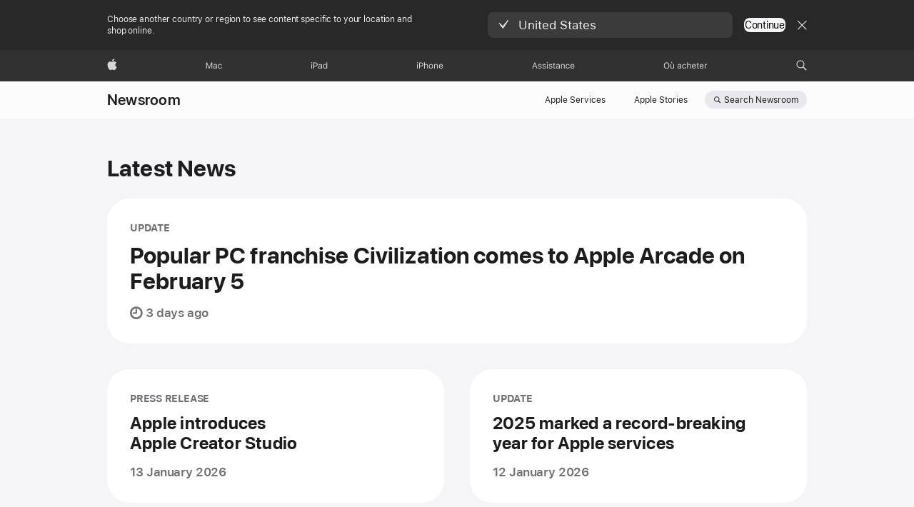

--- FILE ---
content_type: text/html;charset=utf-8
request_url: https://images.apple.com/gq/newsroom/
body_size: 18246
content:
<!DOCTYPE html>




	<html xmlns="http://www.w3.org/1999/xhtml" xml:lang="en-GQ" lang="en-GQ" dir="ltr" prefix="og: http://ogp.me/ns#" class="no-js globalheader-dark">




<head>
	
	
	
	
	






























<meta charset="utf-8" />

	
    	 <link rel="canonical" href="https://www.apple.com/gq/newsroom/"/>
    	 
    	 
	
<meta name="viewport" content="width=device-width, initial-scale=1, viewport-fit=cover" />

	
	
		<link rel="stylesheet" type="text/css" href="https://www.apple.com/api-www/global-elements/global-header/v1/assets/globalheader.css" />
	
	<link rel="stylesheet" type="text/css" href="/ac/localnav/4/styles/ac-localnav.built.css" />

	<link rel="stylesheet" type="text/css" href="/ac/globalfooter/8/fr_GQ/styles/ac-globalfooter.built.css" />
        


	
    

<link rel="alternate" href="https://www.apple.com/ru/newsroom/" hreflang="ru-RU"/><link rel="alternate" href="https://www.apple.com/br/newsroom/" hreflang="pt-BR"/><link rel="alternate" href="https://www.apple.com/us-es/newsroom/" hreflang="es-US"/><link rel="alternate" href="https://www.apple.com/mx/newsroom/" hreflang="es-MX"/><link rel="alternate" href="https://www.apple.com/la/newsroom/" hreflang="es-LA"/><link rel="alternate" href="https://www.apple.com/co/newsroom/" hreflang="es-CO"/><link rel="alternate" href="https://www.apple.com/cl/newsroom/" hreflang="es-CL"/><link rel="alternate" href="https://www.apple.com/ae/newsroom/" hreflang="en-AE"/><link rel="alternate" href="https://www.apple.com/bh/newsroom/" hreflang="en-BH"/><link rel="alternate" href="https://www.apple.com/gr/newsroom/" hreflang="en-GR"/><link rel="alternate" href="https://www.apple.com/hu/newsroom/" hreflang="hu-HU"/><link rel="alternate" href="https://www.apple.com/fi/newsroom/" hreflang="fi-FI"/><link rel="alternate" href="https://www.apple.com/qa/newsroom/" hreflang="en-QA"/><link rel="alternate" href="https://www.apple.com/cf/newsroom/" hreflang="en-CF"/><link rel="alternate" href="https://www.apple.com/gq/newsroom/" hreflang="en-GQ"/><link rel="alternate" href="https://www.apple.com/gw/newsroom/" hreflang="en-GW"/><link rel="alternate" href="https://www.apple.com/gn/newsroom/" hreflang="en-GN"/><link rel="alternate" href="https://www.apple.com/th/newsroom/" hreflang="th-TH"/><link rel="alternate" href="https://www.apple.com.cn/newsroom/" hreflang="zh-CN"/><link rel="alternate" href="https://www.apple.com/nz/newsroom/" hreflang="en-NZ"/><link rel="alternate" href="https://www.apple.com/no/newsroom/" hreflang="no-NO"/><link rel="alternate" href="https://www.apple.com/se/newsroom/" hreflang="sv-SE"/><link rel="alternate" href="https://www.apple.com/ae-ar/newsroom/" hreflang="ar-AE"/><link rel="alternate" href="https://www.apple.com/tr/newsroom/" hreflang="tr-TR"/><link rel="alternate" href="https://www.apple.com/sg/newsroom/" hreflang="en-SG"/><link rel="alternate" href="https://www.apple.com/my/newsroom/" hreflang="en-MY"/><link rel="alternate" href="https://www.apple.com/id/newsroom/" hreflang="id-ID"/><link rel="alternate" href="https://www.apple.com/hk/en/newsroom/" hreflang="en-HK"/><link rel="alternate" href="https://www.apple.com/hk/newsroom/" hreflang="zh-HK"/><link rel="alternate" href="https://www.apple.com/vn/newsroom/" hreflang="vi-VN"/><link rel="alternate" href="https://www.apple.com/jp/newsroom/" hreflang="ja-JP"/><link rel="alternate" href="https://www.apple.com/kr/newsroom/" hreflang="ko-KR"/><link rel="alternate" href="https://www.apple.com/uk/newsroom/" hreflang="en-GB"/><link rel="alternate" href="https://www.apple.com/au/newsroom/" hreflang="en-AU"/><link rel="alternate" href="https://www.apple.com/tw/newsroom/" hreflang="zh-TW"/><link rel="alternate" href="https://www.apple.com/ca/newsroom/" hreflang="en-CA"/><link rel="alternate" href="https://www.apple.com/ie/newsroom/" hreflang="en-IE"/><link rel="alternate" href="https://www.apple.com/ca/fr/newsroom/" hreflang="fr-CA"/><link rel="alternate" href="https://www.apple.com/pl/newsroom/" hreflang="pl-PL"/><link rel="alternate" href="https://www.apple.com/chfr/newsroom/" hreflang="fr-CH"/><link rel="alternate" href="https://www.apple.com/es/newsroom/" hreflang="es-ES"/><link rel="alternate" href="https://www.apple.com/chde/newsroom/" hreflang="de-CH"/><link rel="alternate" href="https://www.apple.com/nl/newsroom/" hreflang="nl-NL"/><link rel="alternate" href="https://www.apple.com/jo/newsroom/" hreflang="en-JO"/><link rel="alternate" href="https://www.apple.com/sa/newsroom/" hreflang="en-SA"/><link rel="alternate" href="https://www.apple.com/kw/newsroom/" hreflang="en-KW"/><link rel="alternate" href="https://www.apple.com/bg/newsroom/" hreflang="en-BG"/><link rel="alternate" href="https://www.apple.com/eg/newsroom/" hreflang="en-EG"/><link rel="alternate" href="https://www.apple.com/hr/newsroom/" hreflang="en-HR"/><link rel="alternate" href="https://www.apple.com/ml/newsroom/" hreflang="en-ML"/><link rel="alternate" href="https://www.apple.com/mz/newsroom/" hreflang="en-MZ"/><link rel="alternate" href="https://www.apple.com/mg/newsroom/" hreflang="en-MG"/><link rel="alternate" href="https://www.apple.com/ma/newsroom/" hreflang="en-MA"/><link rel="alternate" href="https://www.apple.com/mu/newsroom/" hreflang="en-MU"/><link rel="alternate" href="https://www.apple.com/in/newsroom/" hreflang="en-IN"/><link rel="alternate" href="https://www.apple.com/cz/newsroom/" hreflang="cs-CZ"/><link rel="alternate" href="https://www.apple.com/de/newsroom/" hreflang="de-DE"/><link rel="alternate" href="https://www.apple.com/it/newsroom/" hreflang="it-IT"/><link rel="alternate" href="https://www.apple.com/fr/newsroom/" hreflang="fr-FR"/><link rel="alternate" href="https://www.apple.com/dk/newsroom/" hreflang="da-DK"/><link rel="alternate" href="https://www.apple.com/benl/newsroom/" hreflang="nl-BE"/><link rel="alternate" href="https://www.apple.com/at/newsroom/" hreflang="de-AT"/><link rel="alternate" href="https://www.apple.com/befr/newsroom/" hreflang="fr-BE"/><link rel="alternate" href="https://www.apple.com/om/newsroom/" hreflang="en-OM"/><link rel="alternate" href="https://www.apple.com/il/newsroom/" hreflang="en-IL"/><link rel="alternate" href="https://www.apple.com/ci/newsroom/" hreflang="en-CI"/><link rel="alternate" href="https://www.apple.com/li/newsroom/" hreflang="en-LI"/><link rel="alternate" href="https://www.apple.com/ke/newsroom/" hreflang="en-KE"/><link rel="alternate" href="https://www.apple.com/ee/newsroom/" hreflang="en-EE"/><link rel="alternate" href="https://www.apple.com/bw/newsroom/" hreflang="en-BW"/><link rel="alternate" href="https://www.apple.com/cm/newsroom/" hreflang="en-CM"/><link rel="alternate" href="https://www.apple.com/si/newsroom/" hreflang="en-SI"/><link rel="alternate" href="https://www.apple.com/sk/newsroom/" hreflang="en-SK"/><link rel="alternate" href="https://www.apple.com/ng/newsroom/" hreflang="en-NG"/><link rel="alternate" href="https://www.apple.com/sn/newsroom/" hreflang="en-SN"/><link rel="alternate" href="https://www.apple.com/za/newsroom/" hreflang="en-ZA"/><link rel="alternate" href="https://www.apple.com/ne/newsroom/" hreflang="en-NE"/><link rel="alternate" href="https://www.apple.com/tn/newsroom/" hreflang="en-TN"/><link rel="alternate" href="https://www.apple.com/lv/newsroom/" hreflang="en-LV"/><link rel="alternate" href="https://www.apple.com/lt/newsroom/" hreflang="en-LT"/><link rel="alternate" href="https://www.apple.com/lu/newsroom/" hreflang="en-LU"/><link rel="alternate" href="https://www.apple.com/ro/newsroom/" hreflang="en-RO"/><link rel="alternate" href="https://www.apple.com/mt/newsroom/" hreflang="en-MT"/><link rel="alternate" href="https://www.apple.com/pt/newsroom/" hreflang="pt-PT"/><link rel="alternate" href="https://www.apple.com/newsroom/" hreflang="en-US"/><link rel="alternate" href="https://www.apple.com/ph/newsroom/" hreflang="en-PH"/><link rel="alternate" href="https://www.apple.com/sa-ar/newsroom/" hreflang="ar-SA"/>

<link rel="stylesheet" href="//www.apple.com/wss/fonts?families=SF+Pro,v3|SF+Pro+Icons,v3" type="text/css" media="all"/>



	








	
	
		<link rel="stylesheet" href="/newsroom/styles/site.built.css"/>
		<link rel="stylesheet" href="/newsroom/styles/tiles.built.css"/>
		<link rel="stylesheet" href="/newsroom/styles/landing.built.css"/>
		
		<link rel="stylesheet" href="/newsroom/styles/in-the-loop-landing.built.css"/>
	














	<script type='text/javascript'>
			// <= 5 minutes
			TS_JUST_NOW = "Just now";
			// > 5 minutes < 1 hour
			TS_MINUTE_AGO = "{{m}} min ago";
			// > 1 hour < 6 hour
			TS_HOUR_AGO = "{{h}} h ago";
			TS_HOUR_MINUTE_AGO = "{{h}} h {{m}} min ago";
			TS_YESTERDAY = "Yesterday";
			TS_TWO_DAYS_AGO = "2 days ago";
			TS_THREE_DAYS_AGO = "3 days ago";
		</script>
	
		
		
	
	


    
        <link rel="alternate" type="application/rss+xml" title="RSS feed for Apple Newsroom" href="https://www.apple.com/gq/newsroom/rss-feed.rss"/>
    <title>Newsroom - Apple (GQ)</title>
    <meta name="Description" content="Apple Newsroom is the source for news about Apple. Read press releases, get updates, watch video and download images."/>


    <meta property="analytics-s-channel" content="newsroom" />

	<meta property="analytics-s-bucket-0" content="applestoreww" />
	<meta property="analytics-s-bucket-1" content="applestoreww" />
	<meta property="analytics-s-bucket-2" content="applestoreww" />



    <meta property="analytics-track" content="Newsroom - Index"/>
    <meta name="ac-gn-search-field[src]" content="globalnav"/>
<meta property="article:author" content=""/>
<meta property="og:site_name" content="Apple Newsroom (Equatorial Guinea)"/>
    <meta property="og:type" content="website"/>

<meta property="og:title" content="Newsroom"/>
<meta property="og:description" content="Apple Newsroom is the source for news about Apple. Read press releases, get updates, watch video and download images."/>
<meta property="og:locale" content="en_GQ"/>
<meta name="twitter:title" content="Newsroom"/>
<meta name="twitter:description" content="Apple Newsroom is the source for news about Apple. Read press releases, get updates, watch video and download images."/>
    <meta property="og:url" content="https://www.apple.com/gq/newsroom/"/>
    <meta property="og:image" content="https://www.apple.com/newsroom/images/default/apple-logo-og.jpg?202601141733"/>
    <meta name="twitter:site" content="@Apple"/>
    <meta name="twitter:image" content="https://www.apple.com/newsroom/images/default/apple-logo-og.jpg?202601141733"/>
    <meta name="twitter:card" content="summary_large_image"/>
    

	<script src="/newsroom/scripts/newsroom-head.built.js" type="text/javascript" charset="utf-8"></script>
</head>


<body class="page-landing">
    
<meta name="globalnav-store-key" content="SFX9YPYY9PPXCU9KH" />
<meta name="globalnav-submenus-enabled" content="false">

    <div id="globalheader"><aside id="globalmessage-segment" lang="fr-GQ" dir="ltr" class="globalmessage-segment"><ul data-strings="{}" class="globalmessage-segment-content"></ul></aside><nav id="globalnav" lang="fr-GQ" dir="ltr" aria-label="Global" data-analytics-element-engagement-start="globalnav:onFlyoutOpen" data-analytics-element-engagement-end="globalnav:onFlyoutClose" data-analytics-activitymap-region-id="global nav" data-analytics-region="global nav" class="globalnav no-js   "><div class="globalnav-content"><div class="globalnav-item globalnav-menuback"><button aria-label="Menu principal" class="globalnav-menuback-button"><span class="globalnav-chevron-icon"><svg height="48" viewBox="0 0 9 48" width="9" xmlns="http://www.w3.org/2000/svg"><path d="m1.5618 24.0621 6.5581-6.4238c.2368-.2319.2407-.6118.0088-.8486-.2324-.2373-.6123-.2407-.8486-.0088l-7 6.8569c-.1157.1138-.1807.2695-.1802.4316.001.1621.0674.3174.1846.4297l7 6.7241c.1162.1118.2661.1675.4155.1675.1577 0 .3149-.062.4326-.1846.2295-.2388.2222-.6187-.0171-.8481z"/></svg></span></button></div><ul id="globalnav-list" class="globalnav-list"><li data-analytics-element-engagement="globalnav hover - apple" class="
				globalnav-item
				globalnav-item-apple
				
				
			"><a href="/gq/" data-globalnav-item-name="apple" data-analytics-title="apple home" aria-label="Apple" class="globalnav-link globalnav-link-apple"><span class="globalnav-image-regular globalnav-link-image"><svg height="44" viewBox="0 0 14 44" width="14" xmlns="http://www.w3.org/2000/svg"><path d="m13.0729 17.6825a3.61 3.61 0 0 0 -1.7248 3.0365 3.5132 3.5132 0 0 0 2.1379 3.2223 8.394 8.394 0 0 1 -1.0948 2.2618c-.6816.9812-1.3943 1.9623-2.4787 1.9623s-1.3633-.63-2.613-.63c-1.2187 0-1.6525.6507-2.644.6507s-1.6834-.9089-2.4787-2.0243a9.7842 9.7842 0 0 1 -1.6628-5.2776c0-3.0984 2.014-4.7405 3.9969-4.7405 1.0535 0 1.9314.6919 2.5924.6919.63 0 1.6112-.7333 2.8092-.7333a3.7579 3.7579 0 0 1 3.1604 1.5802zm-3.7284-2.8918a3.5615 3.5615 0 0 0 .8469-2.22 1.5353 1.5353 0 0 0 -.031-.32 3.5686 3.5686 0 0 0 -2.3445 1.2084 3.4629 3.4629 0 0 0 -.8779 2.1585 1.419 1.419 0 0 0 .031.2892 1.19 1.19 0 0 0 .2169.0207 3.0935 3.0935 0 0 0 2.1586-1.1368z"/></svg></span><span class="globalnav-image-compact globalnav-link-image"><svg height="48" viewBox="0 0 17 48" width="17" xmlns="http://www.w3.org/2000/svg"><path d="m15.5752 19.0792a4.2055 4.2055 0 0 0 -2.01 3.5376 4.0931 4.0931 0 0 0 2.4908 3.7542 9.7779 9.7779 0 0 1 -1.2755 2.6351c-.7941 1.1431-1.6244 2.2862-2.8878 2.2862s-1.5883-.734-3.0443-.734c-1.42 0-1.9252.7581-3.08.7581s-1.9611-1.0589-2.8876-2.3584a11.3987 11.3987 0 0 1 -1.9373-6.1487c0-3.61 2.3464-5.523 4.6566-5.523 1.2274 0 2.25.8062 3.02.8062.734 0 1.8771-.8543 3.2729-.8543a4.3778 4.3778 0 0 1 3.6822 1.841zm-6.8586-2.0456a1.3865 1.3865 0 0 1 -.2527-.024 1.6557 1.6557 0 0 1 -.0361-.337 4.0341 4.0341 0 0 1 1.0228-2.5148 4.1571 4.1571 0 0 1 2.7314-1.4078 1.7815 1.7815 0 0 1 .0361.373 4.1487 4.1487 0 0 1 -.9867 2.587 3.6039 3.6039 0 0 1 -2.5148 1.3236z"/></svg></span><span class="globalnav-link-text">Apple</span></a></li><li data-topnav-flyout-item="menu" data-topnav-flyout-label="Menu" role="none" class="globalnav-item globalnav-menu"><div data-topnav-flyout="menu" class="globalnav-flyout"><div class="globalnav-menu-list"><div data-analytics-element-engagement="globalnav hover - mac" class="
				globalnav-item
				globalnav-item-mac
				globalnav-item-menu
				
			"><ul role="none" class="globalnav-submenu-trigger-group"><li class="globalnav-submenu-trigger-item"><a href="/gq/mac/" data-globalnav-item-name="mac" data-topnav-flyout-trigger-compact="true" data-analytics-title="mac" data-analytics-element-engagement="hover - mac" aria-label="Mac" class="globalnav-link globalnav-submenu-trigger-link globalnav-link-mac"><span class="globalnav-link-text-container"><span class="globalnav-image-regular globalnav-link-image"><svg height="44" viewBox="0 0 23 44" width="23" xmlns="http://www.w3.org/2000/svg"><path d="m8.1558 25.9987v-6.457h-.0703l-2.666 6.457h-.8907l-2.666-6.457h-.0703v6.457h-.9844v-8.4551h1.2246l2.8945 7.0547h.0938l2.8945-7.0547h1.2246v8.4551zm2.5166-1.7696c0-1.1309.832-1.7812 2.3027-1.8691l1.8223-.1113v-.5742c0-.7793-.4863-1.207-1.4297-1.207-.7559 0-1.2832.2871-1.4238.7852h-1.0195c.1348-1.0137 1.1309-1.6816 2.4785-1.6816 1.541 0 2.4023.791 2.4023 2.1035v4.3242h-.9609v-.9318h-.0938c-.4102.6738-1.1016 1.043-1.9453 1.043-1.2246 0-2.1328-.7266-2.1328-1.8809zm4.125-.5859v-.5801l-1.6992.1113c-.9609.0645-1.3828.3984-1.3828 1.0312 0 .6445.5449 1.0195 1.2773 1.0195 1.0371.0001 1.8047-.6796 1.8047-1.5819zm6.958-2.0273c-.1641-.627-.7207-1.1367-1.6289-1.1367-1.1367 0-1.8516.9082-1.8516 2.3379 0 1.459.7266 2.3848 1.8516 2.3848.8496 0 1.4414-.3926 1.6289-1.1074h1.0195c-.1816 1.1602-1.125 2.0156-2.6426 2.0156-1.7695 0-2.9004-1.2832-2.9004-3.293 0-1.9688 1.125-3.2461 2.8945-3.2461 1.5352 0 2.4727.9199 2.6484 2.0449z"/></svg></span><span class="globalnav-link-text">Mac</span></span></a></li></ul></div><div data-analytics-element-engagement="globalnav hover - ipad" class="
				globalnav-item
				globalnav-item-ipad
				globalnav-item-menu
				
			"><ul role="none" class="globalnav-submenu-trigger-group"><li class="globalnav-submenu-trigger-item"><a href="/gq/ipad/" data-globalnav-item-name="ipad" data-topnav-flyout-trigger-compact="true" data-analytics-title="ipad" data-analytics-element-engagement="hover - ipad" aria-label="iPad" class="globalnav-link globalnav-submenu-trigger-link globalnav-link-ipad"><span class="globalnav-link-text-container"><span class="globalnav-image-regular globalnav-link-image"><svg height="44" viewBox="0 0 24 44" width="24" xmlns="http://www.w3.org/2000/svg"><path d="m14.9575 23.7002c0 .902-.768 1.582-1.805 1.582-.732 0-1.277-.375-1.277-1.02 0-.632.422-.966 1.383-1.031l1.699-.111zm-1.395-4.072c-1.347 0-2.343.668-2.478 1.681h1.019c.141-.498.668-.785 1.424-.785.944 0 1.43.428 1.43 1.207v.574l-1.822.112c-1.471.088-2.303.738-2.303 1.869 0 1.154.908 1.881 2.133 1.881.844 0 1.535-.369 1.945-1.043h.094v.931h.961v-4.324c0-1.312-.862-2.103-2.403-2.103zm6.769 5.575c-1.155 0-1.846-.885-1.846-2.361 0-1.471.697-2.362 1.846-2.362 1.142 0 1.857.914 1.857 2.362 0 1.459-.709 2.361-1.857 2.361zm1.834-8.027v3.503h-.088c-.358-.691-1.102-1.107-1.981-1.107-1.605 0-2.654 1.289-2.654 3.27 0 1.986 1.037 3.269 2.654 3.269.873 0 1.623-.416 2.022-1.119h.093v1.008h.961v-8.824zm-15.394 4.869h-1.863v-3.563h1.863c1.225 0 1.899.639 1.899 1.799 0 1.119-.697 1.764-1.899 1.764zm.276-4.5h-3.194v8.455h1.055v-3.018h2.127c1.588 0 2.719-1.119 2.719-2.701 0-1.611-1.108-2.736-2.707-2.736zm-6.064 8.454h1.008v-6.316h-1.008zm-.199-8.237c0-.387.316-.704.703-.704s.703.317.703.704c0 .386-.316.703-.703.703s-.703-.317-.703-.703z"/></svg></span><span class="globalnav-link-text">iPad</span></span></a></li></ul></div><div data-analytics-element-engagement="globalnav hover - iphone" class="
				globalnav-item
				globalnav-item-iphone
				globalnav-item-menu
				
			"><ul role="none" class="globalnav-submenu-trigger-group"><li class="globalnav-submenu-trigger-item"><a href="/gq/iphone/" data-globalnav-item-name="iphone" data-topnav-flyout-trigger-compact="true" data-analytics-title="iphone" data-analytics-element-engagement="hover - iphone" aria-label="iPhone" class="globalnav-link globalnav-submenu-trigger-link globalnav-link-iphone"><span class="globalnav-link-text-container"><span class="globalnav-image-regular globalnav-link-image"><svg height="44" viewBox="0 0 38 44" width="38" xmlns="http://www.w3.org/2000/svg"><path d="m32.7129 22.3203h3.48c-.023-1.119-.691-1.857-1.693-1.857-1.008 0-1.711.738-1.787 1.857zm4.459 2.045c-.293 1.078-1.277 1.746-2.66 1.746-1.752 0-2.848-1.266-2.848-3.264 0-1.986 1.113-3.275 2.848-3.275 1.705 0 2.742 1.213 2.742 3.176v.386h-4.541v.047c.053 1.248.75 2.039 1.822 2.039.815 0 1.366-.298 1.629-.855zm-12.282-4.682h.961v.996h.094c.316-.697.932-1.107 1.898-1.107 1.418 0 2.209.838 2.209 2.338v4.09h-1.007v-3.844c0-1.137-.481-1.676-1.489-1.676s-1.658.674-1.658 1.781v3.739h-1.008zm-2.499 3.158c0-1.5-.674-2.361-1.869-2.361-1.196 0-1.87.861-1.87 2.361 0 1.495.674 2.362 1.87 2.362 1.195 0 1.869-.867 1.869-2.362zm-4.782 0c0-2.033 1.114-3.269 2.913-3.269 1.798 0 2.912 1.236 2.912 3.269 0 2.028-1.114 3.27-2.912 3.27-1.799 0-2.913-1.242-2.913-3.27zm-6.636-5.666h1.008v3.504h.093c.317-.697.979-1.107 1.946-1.107 1.336 0 2.179.855 2.179 2.338v4.09h-1.007v-3.844c0-1.119-.504-1.676-1.459-1.676-1.131 0-1.752.715-1.752 1.781v3.739h-1.008zm-6.015 4.87h1.863c1.202 0 1.899-.645 1.899-1.764 0-1.16-.674-1.799-1.899-1.799h-1.863zm2.139-4.5c1.599 0 2.707 1.125 2.707 2.736 0 1.582-1.131 2.701-2.719 2.701h-2.127v3.018h-1.055v-8.455zm-6.114 8.454h1.008v-6.316h-1.008zm-.2-8.238c0-.386.317-.703.703-.703.387 0 .704.317.704.703 0 .387-.317.704-.704.704-.386 0-.703-.317-.703-.704z"/></svg></span><span class="globalnav-link-text">iPhone</span></span></a></li></ul></div><div data-analytics-element-engagement="globalnav hover - support" class="
				globalnav-item
				globalnav-item-support
				globalnav-item-menu
				
			"><ul role="none" class="globalnav-submenu-trigger-group"><li class="globalnav-submenu-trigger-item"><a href="https://support.apple.com/fr-gq/?cid=gn-ols-home-hp-tab" data-globalnav-item-name="support" data-topnav-flyout-trigger-compact="true" data-analytics-title="support" data-analytics-element-engagement="hover - support" data-analytics-exit-link="true" aria-label="Assistance" class="globalnav-link globalnav-submenu-trigger-link globalnav-link-support"><span class="globalnav-link-text-container"><span class="globalnav-image-regular globalnav-link-image"><svg height="44" viewBox="0 0 60 44" width="60" xmlns="http://www.w3.org/2000/svg"><path d="m5.6803 23.5715h-3.3633l-.8496 2.4199h-1.1074l3.1172-8.4551h1.043l3.1172 8.4551h-1.1075zm-3.0527-.8965h2.7422l-1.3242-3.7734h-.0938zm8.3349-3.1113c1.3242 0 2.2441.6562 2.3789 1.6934h-.9961c-.1348-.5039-.627-.8379-1.3887-.8379-.75 0-1.3359.3809-1.3359.9434 0 .4336.3516.7031 1.0957.8848l.9727.2344c1.1895.2871 1.7637.8027 1.7637 1.7109 0 1.1309-1.0957 1.9102-2.5312 1.9102-1.4062 0-2.373-.6738-2.4844-1.7227h1.0371c.1699.5332.6738.873 1.4824.873.8496 0 1.459-.4043 1.459-.9844 0-.4336-.3281-.7266-1.002-.8906l-1.084-.2637c-1.1836-.2871-1.7227-.7969-1.7227-1.7109.0001-1.0489 1.0137-1.8399 2.3555-1.8399zm6.044 0c1.3242 0 2.2441.6562 2.3789 1.6934h-.9961c-.1348-.5039-.627-.8379-1.3887-.8379-.75 0-1.3359.3809-1.3359.9434 0 .4336.3516.7031 1.0957.8848l.9727.2344c1.1895.2871 1.7637.8027 1.7637 1.7109 0 1.1309-1.0957 1.9102-2.5312 1.9102-1.4063 0-2.373-.6738-2.4844-1.7227h1.0371c.1699.5332.6738.873 1.4824.873.8496 0 1.459-.4043 1.459-.9844 0-.4336-.3281-.7266-1.002-.8906l-1.084-.2637c-1.1836-.2871-1.7227-.7969-1.7227-1.7109 0-1.0489 1.0137-1.8399 2.3555-1.8399zm3.7768-1.8106c0-.3867.3164-.7031.7031-.7031s.7031.3164.7031.7031-.3164.7031-.7031.7031-.7031-.3164-.7031-.7031zm.1993 1.9219h1.0078v6.3164h-1.0078zm5.0185-.1113c1.3242 0 2.2441.6562 2.3789 1.6934h-.9961c-.1348-.5039-.627-.8379-1.3887-.8379-.75 0-1.3359.3809-1.3359.9434 0 .4336.3516.7031 1.0957.8848l.9727.2344c1.1895.2871 1.7637.8027 1.7637 1.7109 0 1.1309-1.0957 1.9102-2.5312 1.9102-1.4062 0-2.373-.6738-2.4844-1.7227h1.0371c.1699.5332.6738.873 1.4824.873.8496 0 1.459-.4043 1.459-.9844 0-.4336-.3281-.7266-1.002-.8906l-1.084-.2637c-1.1836-.2871-1.7227-.7969-1.7227-1.7109 0-1.0489 1.0137-1.8399 2.3555-1.8399zm5.3233-1.5235v1.6348h1.4062v.8438h-1.4062v3.5742c0 .7441.2812 1.0605.9375 1.0605.1816 0 .2812-.0059.4688-.0234v.8496c-.1992.0352-.3926.0586-.5918.0586-1.3008 0-1.8223-.4805-1.8223-1.6875v-3.832h-1.0196v-.8438h1.0195v-1.6348zm2.4345 6.1817c0-1.1309.832-1.7812 2.3027-1.8691l1.8223-.1113v-.5742c0-.7793-.4863-1.207-1.4297-1.207-.7559 0-1.2832.2871-1.4238.7852h-1.0195c.1348-1.0137 1.1309-1.6816 2.4785-1.6816 1.541 0 2.4023.791 2.4023 2.1035v4.3242h-.9609v-.9316h-.0938c-.4102.6738-1.1016 1.043-1.9453 1.043-1.2246-.0003-2.1328-.7268-2.1328-1.8811zm4.125-.586v-.5801l-1.6992.1113c-.9609.0645-1.3828.3984-1.3828 1.0312 0 .6445.5449 1.0195 1.2773 1.0195 1.0371.0002 1.8047-.6795 1.8047-1.5819zm2.7515-3.9609h.9609v.9961h.0938c.3164-.6973.9316-1.1074 1.8984-1.1074 1.418 0 2.209.8379 2.209 2.3379v4.0898h-1.0078v-3.8438c0-1.1367-.4805-1.6758-1.4883-1.6758s-1.6582.6738-1.6582 1.7812v3.7383h-1.0078zm11.0889 1.9336c-.1641-.627-.7207-1.1367-1.6289-1.1367-1.1367 0-1.8516.9082-1.8516 2.3379 0 1.459.7266 2.3848 1.8516 2.3848.8496 0 1.4414-.3926 1.6289-1.1074h1.0195c-.1816 1.1602-1.125 2.0156-2.6426 2.0156-1.7695 0-2.9004-1.2832-2.9004-3.293 0-1.9688 1.125-3.2461 2.8945-3.2461 1.5352 0 2.4727.9199 2.6484 2.0449zm7.5791 2.748c-.293 1.0781-1.2773 1.7461-2.6602 1.7461-1.752 0-2.8477-1.2656-2.8477-3.2637 0-1.9863 1.1133-3.2754 2.8477-3.2754 1.7051 0 2.7422 1.2129 2.7422 3.1758v.3867h-4.541v.0469c.0527 1.248.75 2.0391 1.8223 2.0391.8145 0 1.3652-.2988 1.6289-.8555zm-4.459-2.0449h3.4805c-.0234-1.1191-.6914-1.8574-1.6934-1.8574-1.0078 0-1.711.7383-1.7871 1.8574z"/></svg></span><span class="globalnav-link-text">Assistance</span></span></a></li></ul></div><div data-analytics-element-engagement="globalnav hover - where-to-buy" class="
				globalnav-item
				globalnav-item-where-to-buy
				globalnav-item-menu
				
			"><ul role="none" class="globalnav-submenu-trigger-group"><li class="globalnav-submenu-trigger-item"><a href="/gq/buy/" data-globalnav-item-name="where-to-buy" data-topnav-flyout-trigger-compact="true" data-analytics-title="where to buy" data-analytics-element-engagement="hover - where to buy" aria-label="Où acheter" class="globalnav-link globalnav-submenu-trigger-link globalnav-link-where-to-buy"><span class="globalnav-link-text-container"><span class="globalnav-image-regular globalnav-link-image"><svg height="44" viewBox="0 0 62 44" width="62" xmlns="http://www.w3.org/2000/svg"><path d="m8.4278 21.7603c0 2.7012-1.4648 4.4297-3.8789 4.4297-2.4258 0-3.8789-1.7227-3.8789-4.4297 0-2.7188 1.4883-4.4238 3.8789-4.4238 2.4024 0 3.8789 1.7109 3.8789 4.4238zm-6.6738 0c0 2.0977 1.0371 3.457 2.7949 3.457 1.7344 0 2.7949-1.3594 2.7949-3.457 0-2.1152-1.0664-3.4512-2.7949-3.4512-1.7226 0-2.7949 1.336-2.7949 3.4512zm13.3623 4.2305h-.9609v-.9902h-.0938c-.3164.7031-.9902 1.1016-1.957 1.1016-1.418 0-2.1562-.8438-2.1562-2.3379v-4.0898h1.0078v3.8438c0 1.1367.4219 1.6641 1.4297 1.6641 1.1133 0 1.7227-.6621 1.7227-1.7695v-3.7383h1.0078v6.3162zm-4.3945-9.1875h1.207l1.0371 1.9922h-.8906zm9.0649 7.418c0-1.1309.832-1.7812 2.3027-1.8691l1.8223-.1113v-.5742c0-.7793-.4863-1.207-1.4297-1.207-.7559 0-1.2832.2871-1.4238.7852h-1.0195c.1348-1.0137 1.1309-1.6816 2.4785-1.6816 1.541 0 2.4023.791 2.4023 2.1035v4.3242h-.9609v-.9316h-.0938c-.4102.6738-1.1016 1.043-1.9453 1.043-1.2246-.0003-2.1328-.7269-2.1328-1.8811zm4.125-.586v-.5801l-1.6992.1113c-.9609.0645-1.3828.3984-1.3828 1.0312 0 .6445.5449 1.0195 1.2773 1.0195 1.0371.0001 1.8047-.6795 1.8047-1.5819zm6.958-2.0273c-.1641-.627-.7207-1.1367-1.6289-1.1367-1.1367 0-1.8516.9082-1.8516 2.3379 0 1.459.7266 2.3848 1.8516 2.3848.8496 0 1.4414-.3926 1.6289-1.1074h1.0195c-.1816 1.1602-1.125 2.0156-2.6426 2.0156-1.7695 0-2.9004-1.2832-2.9004-3.293 0-1.9688 1.125-3.2461 2.8945-3.2461 1.5352 0 2.4727.9199 2.6484 2.0449zm2.4463-4.4414h1.0078v3.5039h.0938c.3164-.6973.9785-1.1074 1.9453-1.1074 1.3359 0 2.1797.8555 2.1797 2.3379v4.0898h-1.0078v-3.8438c0-1.1191-.5039-1.6758-1.459-1.6758-1.1309 0-1.752.7148-1.752 1.7812v3.7383h-1.0078zm12.1377 7.1894c-.293 1.0781-1.2773 1.7461-2.6602 1.7461-1.752 0-2.8477-1.2656-2.8477-3.2637 0-1.9863 1.1133-3.2754 2.8477-3.2754 1.7051 0 2.7422 1.2129 2.7422 3.1758v.3867h-4.541v.0469c.0527 1.248.75 2.0391 1.8223 2.0391.8145 0 1.3652-.2988 1.6289-.8555zm-4.459-2.0449h3.4805c-.0234-1.1191-.6914-1.8574-1.6934-1.8574-1.0078 0-1.7109.7383-1.7871 1.8574zm7.4331-4.2715v1.6348h1.4062v.8438h-1.4062v3.5742c0 .7441.2812 1.0605.9375 1.0605.1816 0 .2812-.0059.4688-.0234v.8496c-.1992.0352-.3926.0586-.5918.0586-1.3008 0-1.8223-.4805-1.8223-1.6875v-3.832h-1.0195v-.8438h1.0195v-1.6348zm7.9131 6.3164c-.293 1.0781-1.2773 1.7461-2.6602 1.7461-1.752 0-2.8477-1.2656-2.8477-3.2637 0-1.9863 1.1133-3.2754 2.8477-3.2754 1.7051 0 2.7422 1.2129 2.7422 3.1758v.3867h-4.541v.0469c.0527 1.248.75 2.0391 1.8223 2.0391.8145 0 1.3652-.2988 1.6289-.8555zm-4.459-2.0449h3.4805c-.0234-1.1191-.6914-1.8574-1.6934-1.8574-1.0078 0-1.7109.7383-1.7871 1.8574zm6.0029-2.6367h.9609v.9375h.0938c.1875-.6152.9141-1.0488 1.752-1.0488.1641 0 .375.0117.5039.0293v1.0078c-.082-.0234-.4453-.0586-.6445-.0586-.9609 0-1.6582.6445-1.6582 1.5352v3.9141h-1.0078v-6.3165z"/></svg></span><span class="globalnav-link-text">Où acheter</span></span></a></li></ul></div></div></div></li><li data-topnav-flyout-label="Rechercher sur apple.com" data-analytics-title="open - search field" class="globalnav-item globalnav-search"><a role="button" id="globalnav-menubutton-link-search" href="/gq/search" data-topnav-flyout-trigger-regular="true" data-topnav-flyout-trigger-compact="true" aria-label="Rechercher sur apple.com" data-analytics-title="open - search field" class="globalnav-link globalnav-link-search"><span class="globalnav-image-regular"><svg xmlns="http://www.w3.org/2000/svg" width="15px" height="44px" viewBox="0 0 15 44">
<path d="M14.298,27.202l-3.87-3.87c0.701-0.929,1.122-2.081,1.122-3.332c0-3.06-2.489-5.55-5.55-5.55c-3.06,0-5.55,2.49-5.55,5.55 c0,3.061,2.49,5.55,5.55,5.55c1.251,0,2.403-0.421,3.332-1.122l3.87,3.87c0.151,0.151,0.35,0.228,0.548,0.228 s0.396-0.076,0.548-0.228C14.601,27.995,14.601,27.505,14.298,27.202z M1.55,20c0-2.454,1.997-4.45,4.45-4.45 c2.454,0,4.45,1.997,4.45,4.45S8.454,24.45,6,24.45C3.546,24.45,1.55,22.454,1.55,20z"/>
</svg>
</span><span class="globalnav-image-compact"><svg height="48" viewBox="0 0 17 48" width="17" xmlns="http://www.w3.org/2000/svg"><path d="m16.2294 29.9556-4.1755-4.0821a6.4711 6.4711 0 1 0 -1.2839 1.2625l4.2005 4.1066a.9.9 0 1 0 1.2588-1.287zm-14.5294-8.0017a5.2455 5.2455 0 1 1 5.2455 5.2527 5.2549 5.2549 0 0 1 -5.2455-5.2527z"/></svg></span></a><div id="globalnav-submenu-search" aria-labelledby="globalnav-menubutton-link-search" class="globalnav-flyout globalnav-submenu"><div class="globalnav-flyout-scroll-container"><div class="globalnav-flyout-content globalnav-submenu-content"><form action="/gq/search" method="get" class="globalnav-searchfield"><div class="globalnav-searchfield-wrapper"><input placeholder="Rechercher sur apple.com" aria-label="Rechercher sur apple.com" autocorrect="off" autocapitalize="off" autocomplete="off" spellcheck="false" class="globalnav-searchfield-input"/><input id="globalnav-searchfield-src" type="hidden" name="src" value/><input type="hidden" name="type" value/><input type="hidden" name="page" value/><input type="hidden" name="locale" value/><button aria-label="Effacer les termes de la recherche" tabindex="-1" type="button" class="globalnav-searchfield-reset"><span class="globalnav-image-regular"><svg height="14" viewBox="0 0 14 14" width="14" xmlns="http://www.w3.org/2000/svg"><path d="m7 .0339a6.9661 6.9661 0 1 0 6.9661 6.9661 6.9661 6.9661 0 0 0 -6.9661-6.9661zm2.798 8.9867a.55.55 0 0 1 -.778.7774l-2.02-2.02-2.02 2.02a.55.55 0 0 1 -.7784-.7774l2.0206-2.0206-2.0204-2.02a.55.55 0 0 1 .7782-.7778l2.02 2.02 2.02-2.02a.55.55 0 0 1 .778.7778l-2.0203 2.02z"/></svg></span><span class="globalnav-image-compact"><svg height="16" viewBox="0 0 16 16" width="16" xmlns="http://www.w3.org/2000/svg"><path d="m0 8a8.0474 8.0474 0 0 1 7.9922-8 8.0609 8.0609 0 0 1 8.0078 8 8.0541 8.0541 0 0 1 -8 8 8.0541 8.0541 0 0 1 -8-8zm5.6549 3.2863 2.3373-2.353 2.3451 2.353a.6935.6935 0 0 0 .4627.1961.6662.6662 0 0 0 .6667-.6667.6777.6777 0 0 0 -.1961-.4706l-2.3451-2.3373 2.3529-2.3607a.5943.5943 0 0 0 .1961-.4549.66.66 0 0 0 -.6667-.6589.6142.6142 0 0 0 -.447.1961l-2.3686 2.3606-2.353-2.3527a.6152.6152 0 0 0 -.447-.1883.6529.6529 0 0 0 -.6667.651.6264.6264 0 0 0 .1961.4549l2.3451 2.3529-2.3451 2.353a.61.61 0 0 0 -.1961.4549.6661.6661 0 0 0 .6667.6667.6589.6589 0 0 0 .4627-.1961z" /></svg></span></button><button aria-label="Lancer la recherche" tabindex="-1" aria-hidden="true" type="submit" class="globalnav-searchfield-submit"><span class="globalnav-image-regular"><svg height="32" viewBox="0 0 30 32" width="30" xmlns="http://www.w3.org/2000/svg"><path d="m23.3291 23.3066-4.35-4.35c-.0105-.0105-.0247-.0136-.0355-.0235a6.8714 6.8714 0 1 0 -1.5736 1.4969c.0214.0256.03.0575.0542.0815l4.35 4.35a1.1 1.1 0 1 0 1.5557-1.5547zm-15.4507-8.582a5.6031 5.6031 0 1 1 5.603 5.61 5.613 5.613 0 0 1 -5.603-5.61z"/></svg></span><span class="globalnav-image-compact"><svg width="38" height="40" viewBox="0 0 38 40" xmlns="http://www.w3.org/2000/svg"><path d="m28.6724 27.8633-5.07-5.07c-.0095-.0095-.0224-.0122-.032-.0213a7.9967 7.9967 0 1 0 -1.8711 1.7625c.0254.03.0357.0681.0642.0967l5.07 5.07a1.3 1.3 0 0 0 1.8389-1.8379zm-18.0035-10.0033a6.5447 6.5447 0 1 1 6.545 6.5449 6.5518 6.5518 0 0 1 -6.545-6.5449z"/></svg></span></button></div><div role="status" aria-live="polite" data-topnav-searchresults-label="total results" class="globalnav-searchresults-count"></div></form><div class="globalnav-searchresults"></div></div></div></div></li></ul><div class="globalnav-menutrigger"><button id="globalnav-menutrigger-button" aria-controls="globalnav-list" aria-label="Menu" data-topnav-menu-label-open="Menu" data-topnav-menu-label-close="Close" data-topnav-flyout-trigger-compact="menu" class="globalnav-menutrigger-button"><svg width="18" height="18" viewBox="0 0 18 18"><polyline id="globalnav-menutrigger-bread-bottom" fill="none" stroke="currentColor" stroke-width="1.2" stroke-linecap="round" stroke-linejoin="round" points="2 12, 16 12" class="globalnav-menutrigger-bread globalnav-menutrigger-bread-bottom"><animate id="globalnav-anim-menutrigger-bread-bottom-open" attributeName="points" keyTimes="0;0.5;1" dur="0.24s" begin="indefinite" fill="freeze" calcMode="spline" keySplines="0.42, 0, 1, 1;0, 0, 0.58, 1" values=" 2 12, 16 12; 2 9, 16 9; 3.5 15, 15 3.5"></animate><animate id="globalnav-anim-menutrigger-bread-bottom-close" attributeName="points" keyTimes="0;0.5;1" dur="0.24s" begin="indefinite" fill="freeze" calcMode="spline" keySplines="0.42, 0, 1, 1;0, 0, 0.58, 1" values=" 3.5 15, 15 3.5; 2 9, 16 9; 2 12, 16 12"></animate></polyline><polyline id="globalnav-menutrigger-bread-top" fill="none" stroke="currentColor" stroke-width="1.2" stroke-linecap="round" stroke-linejoin="round" points="2 5, 16 5" class="globalnav-menutrigger-bread globalnav-menutrigger-bread-top"><animate id="globalnav-anim-menutrigger-bread-top-open" attributeName="points" keyTimes="0;0.5;1" dur="0.24s" begin="indefinite" fill="freeze" calcMode="spline" keySplines="0.42, 0, 1, 1;0, 0, 0.58, 1" values=" 2 5, 16 5; 2 9, 16 9; 3.5 3.5, 15 15"></animate><animate id="globalnav-anim-menutrigger-bread-top-close" attributeName="points" keyTimes="0;0.5;1" dur="0.24s" begin="indefinite" fill="freeze" calcMode="spline" keySplines="0.42, 0, 1, 1;0, 0, 0.58, 1" values=" 3.5 3.5, 15 15; 2 9, 16 9; 2 5, 16 5"></animate></polyline></svg></button></div></div></nav><div id="globalnav-curtain" class="globalnav-curtain"></div><div id="globalnav-placeholder" class="globalnav-placeholder"></div></div><script id="__ACGH_DATA__" type="application/json">{"props":{"globalNavData":{"locale":"fr_GQ","ariaLabel":"Global","analyticsAttributes":[{"name":"data-analytics-activitymap-region-id","value":"global nav"},{"name":"data-analytics-region","value":"global nav"}],"links":[{"id":"27c632b822bbf6e1ff84b7571623cfe52efb6e5f96d86eea703fc617b5f321a1","name":"apple","text":"Apple","url":"/gq/","ariaLabel":"Apple","submenuAriaLabel":"Menu Apple","images":[{"name":"regular","assetInline":"<svg height=\"44\" viewBox=\"0 0 14 44\" width=\"14\" xmlns=\"http://www.w3.org/2000/svg\"><path d=\"m13.0729 17.6825a3.61 3.61 0 0 0 -1.7248 3.0365 3.5132 3.5132 0 0 0 2.1379 3.2223 8.394 8.394 0 0 1 -1.0948 2.2618c-.6816.9812-1.3943 1.9623-2.4787 1.9623s-1.3633-.63-2.613-.63c-1.2187 0-1.6525.6507-2.644.6507s-1.6834-.9089-2.4787-2.0243a9.7842 9.7842 0 0 1 -1.6628-5.2776c0-3.0984 2.014-4.7405 3.9969-4.7405 1.0535 0 1.9314.6919 2.5924.6919.63 0 1.6112-.7333 2.8092-.7333a3.7579 3.7579 0 0 1 3.1604 1.5802zm-3.7284-2.8918a3.5615 3.5615 0 0 0 .8469-2.22 1.5353 1.5353 0 0 0 -.031-.32 3.5686 3.5686 0 0 0 -2.3445 1.2084 3.4629 3.4629 0 0 0 -.8779 2.1585 1.419 1.419 0 0 0 .031.2892 1.19 1.19 0 0 0 .2169.0207 3.0935 3.0935 0 0 0 2.1586-1.1368z\"/></svg>"},{"name":"compact","assetInline":"<svg height=\"48\" viewBox=\"0 0 17 48\" width=\"17\" xmlns=\"http://www.w3.org/2000/svg\"><path d=\"m15.5752 19.0792a4.2055 4.2055 0 0 0 -2.01 3.5376 4.0931 4.0931 0 0 0 2.4908 3.7542 9.7779 9.7779 0 0 1 -1.2755 2.6351c-.7941 1.1431-1.6244 2.2862-2.8878 2.2862s-1.5883-.734-3.0443-.734c-1.42 0-1.9252.7581-3.08.7581s-1.9611-1.0589-2.8876-2.3584a11.3987 11.3987 0 0 1 -1.9373-6.1487c0-3.61 2.3464-5.523 4.6566-5.523 1.2274 0 2.25.8062 3.02.8062.734 0 1.8771-.8543 3.2729-.8543a4.3778 4.3778 0 0 1 3.6822 1.841zm-6.8586-2.0456a1.3865 1.3865 0 0 1 -.2527-.024 1.6557 1.6557 0 0 1 -.0361-.337 4.0341 4.0341 0 0 1 1.0228-2.5148 4.1571 4.1571 0 0 1 2.7314-1.4078 1.7815 1.7815 0 0 1 .0361.373 4.1487 4.1487 0 0 1 -.9867 2.587 3.6039 3.6039 0 0 1 -2.5148 1.3236z\"/></svg>"}],"analyticsAttributes":[{"name":"data-analytics-title","value":"apple home"}]},{"id":"61a74924373a5e9ebe16a2f688be0e6069be50780222423e64ef488cf346b320","name":"mac","text":"Mac","url":"/gq/mac/","ariaLabel":"Mac","submenuAriaLabel":"Menu Mac","images":[{"name":"regular","assetInline":"<svg height=\"44\" viewBox=\"0 0 23 44\" width=\"23\" xmlns=\"http://www.w3.org/2000/svg\"><path d=\"m8.1558 25.9987v-6.457h-.0703l-2.666 6.457h-.8907l-2.666-6.457h-.0703v6.457h-.9844v-8.4551h1.2246l2.8945 7.0547h.0938l2.8945-7.0547h1.2246v8.4551zm2.5166-1.7696c0-1.1309.832-1.7812 2.3027-1.8691l1.8223-.1113v-.5742c0-.7793-.4863-1.207-1.4297-1.207-.7559 0-1.2832.2871-1.4238.7852h-1.0195c.1348-1.0137 1.1309-1.6816 2.4785-1.6816 1.541 0 2.4023.791 2.4023 2.1035v4.3242h-.9609v-.9318h-.0938c-.4102.6738-1.1016 1.043-1.9453 1.043-1.2246 0-2.1328-.7266-2.1328-1.8809zm4.125-.5859v-.5801l-1.6992.1113c-.9609.0645-1.3828.3984-1.3828 1.0312 0 .6445.5449 1.0195 1.2773 1.0195 1.0371.0001 1.8047-.6796 1.8047-1.5819zm6.958-2.0273c-.1641-.627-.7207-1.1367-1.6289-1.1367-1.1367 0-1.8516.9082-1.8516 2.3379 0 1.459.7266 2.3848 1.8516 2.3848.8496 0 1.4414-.3926 1.6289-1.1074h1.0195c-.1816 1.1602-1.125 2.0156-2.6426 2.0156-1.7695 0-2.9004-1.2832-2.9004-3.293 0-1.9688 1.125-3.2461 2.8945-3.2461 1.5352 0 2.4727.9199 2.6484 2.0449z\"/></svg>"}],"analyticsAttributes":[{"name":"data-analytics-title","value":"mac"},{"name":"data-analytics-element-engagement","value":"hover - mac"}]},{"id":"8109445a94ea9d9690d6e572f84d980e100d26aa7e0949eadccb114568f04f11","name":"ipad","text":"iPad","url":"/gq/ipad/","ariaLabel":"iPad","submenuAriaLabel":"Menu iPad","images":[{"name":"regular","assetInline":"<svg height=\"44\" viewBox=\"0 0 24 44\" width=\"24\" xmlns=\"http://www.w3.org/2000/svg\"><path d=\"m14.9575 23.7002c0 .902-.768 1.582-1.805 1.582-.732 0-1.277-.375-1.277-1.02 0-.632.422-.966 1.383-1.031l1.699-.111zm-1.395-4.072c-1.347 0-2.343.668-2.478 1.681h1.019c.141-.498.668-.785 1.424-.785.944 0 1.43.428 1.43 1.207v.574l-1.822.112c-1.471.088-2.303.738-2.303 1.869 0 1.154.908 1.881 2.133 1.881.844 0 1.535-.369 1.945-1.043h.094v.931h.961v-4.324c0-1.312-.862-2.103-2.403-2.103zm6.769 5.575c-1.155 0-1.846-.885-1.846-2.361 0-1.471.697-2.362 1.846-2.362 1.142 0 1.857.914 1.857 2.362 0 1.459-.709 2.361-1.857 2.361zm1.834-8.027v3.503h-.088c-.358-.691-1.102-1.107-1.981-1.107-1.605 0-2.654 1.289-2.654 3.27 0 1.986 1.037 3.269 2.654 3.269.873 0 1.623-.416 2.022-1.119h.093v1.008h.961v-8.824zm-15.394 4.869h-1.863v-3.563h1.863c1.225 0 1.899.639 1.899 1.799 0 1.119-.697 1.764-1.899 1.764zm.276-4.5h-3.194v8.455h1.055v-3.018h2.127c1.588 0 2.719-1.119 2.719-2.701 0-1.611-1.108-2.736-2.707-2.736zm-6.064 8.454h1.008v-6.316h-1.008zm-.199-8.237c0-.387.316-.704.703-.704s.703.317.703.704c0 .386-.316.703-.703.703s-.703-.317-.703-.703z\"/></svg>"}],"analyticsAttributes":[{"name":"data-analytics-title","value":"ipad"},{"name":"data-analytics-element-engagement","value":"hover - ipad"}]},{"id":"f43d01072bcf97100b907ac8d70084d3aaf24553001bb15355ef98bca594041f","name":"iphone","text":"iPhone","url":"/gq/iphone/","ariaLabel":"iPhone","submenuAriaLabel":"Menu iPhone","images":[{"name":"regular","assetInline":"<svg height=\"44\" viewBox=\"0 0 38 44\" width=\"38\" xmlns=\"http://www.w3.org/2000/svg\"><path d=\"m32.7129 22.3203h3.48c-.023-1.119-.691-1.857-1.693-1.857-1.008 0-1.711.738-1.787 1.857zm4.459 2.045c-.293 1.078-1.277 1.746-2.66 1.746-1.752 0-2.848-1.266-2.848-3.264 0-1.986 1.113-3.275 2.848-3.275 1.705 0 2.742 1.213 2.742 3.176v.386h-4.541v.047c.053 1.248.75 2.039 1.822 2.039.815 0 1.366-.298 1.629-.855zm-12.282-4.682h.961v.996h.094c.316-.697.932-1.107 1.898-1.107 1.418 0 2.209.838 2.209 2.338v4.09h-1.007v-3.844c0-1.137-.481-1.676-1.489-1.676s-1.658.674-1.658 1.781v3.739h-1.008zm-2.499 3.158c0-1.5-.674-2.361-1.869-2.361-1.196 0-1.87.861-1.87 2.361 0 1.495.674 2.362 1.87 2.362 1.195 0 1.869-.867 1.869-2.362zm-4.782 0c0-2.033 1.114-3.269 2.913-3.269 1.798 0 2.912 1.236 2.912 3.269 0 2.028-1.114 3.27-2.912 3.27-1.799 0-2.913-1.242-2.913-3.27zm-6.636-5.666h1.008v3.504h.093c.317-.697.979-1.107 1.946-1.107 1.336 0 2.179.855 2.179 2.338v4.09h-1.007v-3.844c0-1.119-.504-1.676-1.459-1.676-1.131 0-1.752.715-1.752 1.781v3.739h-1.008zm-6.015 4.87h1.863c1.202 0 1.899-.645 1.899-1.764 0-1.16-.674-1.799-1.899-1.799h-1.863zm2.139-4.5c1.599 0 2.707 1.125 2.707 2.736 0 1.582-1.131 2.701-2.719 2.701h-2.127v3.018h-1.055v-8.455zm-6.114 8.454h1.008v-6.316h-1.008zm-.2-8.238c0-.386.317-.703.703-.703.387 0 .704.317.704.703 0 .387-.317.704-.704.704-.386 0-.703-.317-.703-.704z\"/></svg>"}],"analyticsAttributes":[{"name":"data-analytics-title","value":"iphone"},{"name":"data-analytics-element-engagement","value":"hover - iphone"}]},{"id":"fc58464a9138873b11a1a4e8f02524ba15aca9bfe790d12793d94323ac609357","name":"support","text":"Assistance","url":"https://support.apple.com/fr-gq/?cid=gn-ols-home-hp-tab","ariaLabel":"Assistance","submenuAriaLabel":"Menu Assistance","images":[{"name":"regular","assetInline":"<svg height=\"44\" viewBox=\"0 0 60 44\" width=\"60\" xmlns=\"http://www.w3.org/2000/svg\"><path d=\"m5.6803 23.5715h-3.3633l-.8496 2.4199h-1.1074l3.1172-8.4551h1.043l3.1172 8.4551h-1.1075zm-3.0527-.8965h2.7422l-1.3242-3.7734h-.0938zm8.3349-3.1113c1.3242 0 2.2441.6562 2.3789 1.6934h-.9961c-.1348-.5039-.627-.8379-1.3887-.8379-.75 0-1.3359.3809-1.3359.9434 0 .4336.3516.7031 1.0957.8848l.9727.2344c1.1895.2871 1.7637.8027 1.7637 1.7109 0 1.1309-1.0957 1.9102-2.5312 1.9102-1.4062 0-2.373-.6738-2.4844-1.7227h1.0371c.1699.5332.6738.873 1.4824.873.8496 0 1.459-.4043 1.459-.9844 0-.4336-.3281-.7266-1.002-.8906l-1.084-.2637c-1.1836-.2871-1.7227-.7969-1.7227-1.7109.0001-1.0489 1.0137-1.8399 2.3555-1.8399zm6.044 0c1.3242 0 2.2441.6562 2.3789 1.6934h-.9961c-.1348-.5039-.627-.8379-1.3887-.8379-.75 0-1.3359.3809-1.3359.9434 0 .4336.3516.7031 1.0957.8848l.9727.2344c1.1895.2871 1.7637.8027 1.7637 1.7109 0 1.1309-1.0957 1.9102-2.5312 1.9102-1.4063 0-2.373-.6738-2.4844-1.7227h1.0371c.1699.5332.6738.873 1.4824.873.8496 0 1.459-.4043 1.459-.9844 0-.4336-.3281-.7266-1.002-.8906l-1.084-.2637c-1.1836-.2871-1.7227-.7969-1.7227-1.7109 0-1.0489 1.0137-1.8399 2.3555-1.8399zm3.7768-1.8106c0-.3867.3164-.7031.7031-.7031s.7031.3164.7031.7031-.3164.7031-.7031.7031-.7031-.3164-.7031-.7031zm.1993 1.9219h1.0078v6.3164h-1.0078zm5.0185-.1113c1.3242 0 2.2441.6562 2.3789 1.6934h-.9961c-.1348-.5039-.627-.8379-1.3887-.8379-.75 0-1.3359.3809-1.3359.9434 0 .4336.3516.7031 1.0957.8848l.9727.2344c1.1895.2871 1.7637.8027 1.7637 1.7109 0 1.1309-1.0957 1.9102-2.5312 1.9102-1.4062 0-2.373-.6738-2.4844-1.7227h1.0371c.1699.5332.6738.873 1.4824.873.8496 0 1.459-.4043 1.459-.9844 0-.4336-.3281-.7266-1.002-.8906l-1.084-.2637c-1.1836-.2871-1.7227-.7969-1.7227-1.7109 0-1.0489 1.0137-1.8399 2.3555-1.8399zm5.3233-1.5235v1.6348h1.4062v.8438h-1.4062v3.5742c0 .7441.2812 1.0605.9375 1.0605.1816 0 .2812-.0059.4688-.0234v.8496c-.1992.0352-.3926.0586-.5918.0586-1.3008 0-1.8223-.4805-1.8223-1.6875v-3.832h-1.0196v-.8438h1.0195v-1.6348zm2.4345 6.1817c0-1.1309.832-1.7812 2.3027-1.8691l1.8223-.1113v-.5742c0-.7793-.4863-1.207-1.4297-1.207-.7559 0-1.2832.2871-1.4238.7852h-1.0195c.1348-1.0137 1.1309-1.6816 2.4785-1.6816 1.541 0 2.4023.791 2.4023 2.1035v4.3242h-.9609v-.9316h-.0938c-.4102.6738-1.1016 1.043-1.9453 1.043-1.2246-.0003-2.1328-.7268-2.1328-1.8811zm4.125-.586v-.5801l-1.6992.1113c-.9609.0645-1.3828.3984-1.3828 1.0312 0 .6445.5449 1.0195 1.2773 1.0195 1.0371.0002 1.8047-.6795 1.8047-1.5819zm2.7515-3.9609h.9609v.9961h.0938c.3164-.6973.9316-1.1074 1.8984-1.1074 1.418 0 2.209.8379 2.209 2.3379v4.0898h-1.0078v-3.8438c0-1.1367-.4805-1.6758-1.4883-1.6758s-1.6582.6738-1.6582 1.7812v3.7383h-1.0078zm11.0889 1.9336c-.1641-.627-.7207-1.1367-1.6289-1.1367-1.1367 0-1.8516.9082-1.8516 2.3379 0 1.459.7266 2.3848 1.8516 2.3848.8496 0 1.4414-.3926 1.6289-1.1074h1.0195c-.1816 1.1602-1.125 2.0156-2.6426 2.0156-1.7695 0-2.9004-1.2832-2.9004-3.293 0-1.9688 1.125-3.2461 2.8945-3.2461 1.5352 0 2.4727.9199 2.6484 2.0449zm7.5791 2.748c-.293 1.0781-1.2773 1.7461-2.6602 1.7461-1.752 0-2.8477-1.2656-2.8477-3.2637 0-1.9863 1.1133-3.2754 2.8477-3.2754 1.7051 0 2.7422 1.2129 2.7422 3.1758v.3867h-4.541v.0469c.0527 1.248.75 2.0391 1.8223 2.0391.8145 0 1.3652-.2988 1.6289-.8555zm-4.459-2.0449h3.4805c-.0234-1.1191-.6914-1.8574-1.6934-1.8574-1.0078 0-1.711.7383-1.7871 1.8574z\"/></svg>"}],"analyticsAttributes":[{"name":"data-analytics-title","value":"support"},{"name":"data-analytics-element-engagement","value":"hover - support"},{"name":"data-analytics-exit-link","value":"true"}]},{"id":"6315428d8a820b8c56b3890a153787cee5fe7f842199ae79a71d7507128b3ccc","name":"where-to-buy","text":"Où acheter","url":"/gq/buy/","ariaLabel":"Où acheter","submenuAriaLabel":"Menu Où acheter","images":[{"name":"regular","assetInline":"<svg height=\"44\" viewBox=\"0 0 62 44\" width=\"62\" xmlns=\"http://www.w3.org/2000/svg\"><path d=\"m8.4278 21.7603c0 2.7012-1.4648 4.4297-3.8789 4.4297-2.4258 0-3.8789-1.7227-3.8789-4.4297 0-2.7188 1.4883-4.4238 3.8789-4.4238 2.4024 0 3.8789 1.7109 3.8789 4.4238zm-6.6738 0c0 2.0977 1.0371 3.457 2.7949 3.457 1.7344 0 2.7949-1.3594 2.7949-3.457 0-2.1152-1.0664-3.4512-2.7949-3.4512-1.7226 0-2.7949 1.336-2.7949 3.4512zm13.3623 4.2305h-.9609v-.9902h-.0938c-.3164.7031-.9902 1.1016-1.957 1.1016-1.418 0-2.1562-.8438-2.1562-2.3379v-4.0898h1.0078v3.8438c0 1.1367.4219 1.6641 1.4297 1.6641 1.1133 0 1.7227-.6621 1.7227-1.7695v-3.7383h1.0078v6.3162zm-4.3945-9.1875h1.207l1.0371 1.9922h-.8906zm9.0649 7.418c0-1.1309.832-1.7812 2.3027-1.8691l1.8223-.1113v-.5742c0-.7793-.4863-1.207-1.4297-1.207-.7559 0-1.2832.2871-1.4238.7852h-1.0195c.1348-1.0137 1.1309-1.6816 2.4785-1.6816 1.541 0 2.4023.791 2.4023 2.1035v4.3242h-.9609v-.9316h-.0938c-.4102.6738-1.1016 1.043-1.9453 1.043-1.2246-.0003-2.1328-.7269-2.1328-1.8811zm4.125-.586v-.5801l-1.6992.1113c-.9609.0645-1.3828.3984-1.3828 1.0312 0 .6445.5449 1.0195 1.2773 1.0195 1.0371.0001 1.8047-.6795 1.8047-1.5819zm6.958-2.0273c-.1641-.627-.7207-1.1367-1.6289-1.1367-1.1367 0-1.8516.9082-1.8516 2.3379 0 1.459.7266 2.3848 1.8516 2.3848.8496 0 1.4414-.3926 1.6289-1.1074h1.0195c-.1816 1.1602-1.125 2.0156-2.6426 2.0156-1.7695 0-2.9004-1.2832-2.9004-3.293 0-1.9688 1.125-3.2461 2.8945-3.2461 1.5352 0 2.4727.9199 2.6484 2.0449zm2.4463-4.4414h1.0078v3.5039h.0938c.3164-.6973.9785-1.1074 1.9453-1.1074 1.3359 0 2.1797.8555 2.1797 2.3379v4.0898h-1.0078v-3.8438c0-1.1191-.5039-1.6758-1.459-1.6758-1.1309 0-1.752.7148-1.752 1.7812v3.7383h-1.0078zm12.1377 7.1894c-.293 1.0781-1.2773 1.7461-2.6602 1.7461-1.752 0-2.8477-1.2656-2.8477-3.2637 0-1.9863 1.1133-3.2754 2.8477-3.2754 1.7051 0 2.7422 1.2129 2.7422 3.1758v.3867h-4.541v.0469c.0527 1.248.75 2.0391 1.8223 2.0391.8145 0 1.3652-.2988 1.6289-.8555zm-4.459-2.0449h3.4805c-.0234-1.1191-.6914-1.8574-1.6934-1.8574-1.0078 0-1.7109.7383-1.7871 1.8574zm7.4331-4.2715v1.6348h1.4062v.8438h-1.4062v3.5742c0 .7441.2812 1.0605.9375 1.0605.1816 0 .2812-.0059.4688-.0234v.8496c-.1992.0352-.3926.0586-.5918.0586-1.3008 0-1.8223-.4805-1.8223-1.6875v-3.832h-1.0195v-.8438h1.0195v-1.6348zm7.9131 6.3164c-.293 1.0781-1.2773 1.7461-2.6602 1.7461-1.752 0-2.8477-1.2656-2.8477-3.2637 0-1.9863 1.1133-3.2754 2.8477-3.2754 1.7051 0 2.7422 1.2129 2.7422 3.1758v.3867h-4.541v.0469c.0527 1.248.75 2.0391 1.8223 2.0391.8145 0 1.3652-.2988 1.6289-.8555zm-4.459-2.0449h3.4805c-.0234-1.1191-.6914-1.8574-1.6934-1.8574-1.0078 0-1.7109.7383-1.7871 1.8574zm6.0029-2.6367h.9609v.9375h.0938c.1875-.6152.9141-1.0488 1.752-1.0488.1641 0 .375.0117.5039.0293v1.0078c-.082-.0234-.4453-.0586-.6445-.0586-.9609 0-1.6582.6445-1.6582 1.5352v3.9141h-1.0078v-6.3165z\"/></svg>"}],"analyticsAttributes":[{"name":"data-analytics-title","value":"where to buy"},{"name":"data-analytics-element-engagement","value":"hover - where to buy"}]}],"search":{"analyticsAttributes":[{"name":"data-analytics-region","value":"search"}],"open":{"url":"/gq/search","images":[{"name":"regular","assetInline":"<svg xmlns=\"http://www.w3.org/2000/svg\" width=\"15px\" height=\"44px\" viewBox=\"0 0 15 44\">\n<path d=\"M14.298,27.202l-3.87-3.87c0.701-0.929,1.122-2.081,1.122-3.332c0-3.06-2.489-5.55-5.55-5.55c-3.06,0-5.55,2.49-5.55,5.55 c0,3.061,2.49,5.55,5.55,5.55c1.251,0,2.403-0.421,3.332-1.122l3.87,3.87c0.151,0.151,0.35,0.228,0.548,0.228 s0.396-0.076,0.548-0.228C14.601,27.995,14.601,27.505,14.298,27.202z M1.55,20c0-2.454,1.997-4.45,4.45-4.45 c2.454,0,4.45,1.997,4.45,4.45S8.454,24.45,6,24.45C3.546,24.45,1.55,22.454,1.55,20z\"/>\n</svg>\n"},{"name":"compact","assetInline":"<svg height=\"48\" viewBox=\"0 0 17 48\" width=\"17\" xmlns=\"http://www.w3.org/2000/svg\"><path d=\"m16.2294 29.9556-4.1755-4.0821a6.4711 6.4711 0 1 0 -1.2839 1.2625l4.2005 4.1066a.9.9 0 1 0 1.2588-1.287zm-14.5294-8.0017a5.2455 5.2455 0 1 1 5.2455 5.2527 5.2549 5.2549 0 0 1 -5.2455-5.2527z\"/></svg>"}],"ariaLabel":"Rechercher sur apple.com","analyticsAttributes":[{"name":"data-analytics-title","value":"open - search field"}]},"close":{"ariaLabel":"Fermer"},"input":{"placeholderTextRegular":"Rechercher sur apple.com","placeholderTextCompact":"Rechercher","ariaLabel":"Rechercher sur apple.com"},"submit":{"images":[{"name":"regular","assetInline":"<svg height=\"32\" viewBox=\"0 0 30 32\" width=\"30\" xmlns=\"http://www.w3.org/2000/svg\"><path d=\"m23.3291 23.3066-4.35-4.35c-.0105-.0105-.0247-.0136-.0355-.0235a6.8714 6.8714 0 1 0 -1.5736 1.4969c.0214.0256.03.0575.0542.0815l4.35 4.35a1.1 1.1 0 1 0 1.5557-1.5547zm-15.4507-8.582a5.6031 5.6031 0 1 1 5.603 5.61 5.613 5.613 0 0 1 -5.603-5.61z\"/></svg>"},{"name":"compact","assetInline":"<svg width=\"38\" height=\"40\" viewBox=\"0 0 38 40\" xmlns=\"http://www.w3.org/2000/svg\"><path d=\"m28.6724 27.8633-5.07-5.07c-.0095-.0095-.0224-.0122-.032-.0213a7.9967 7.9967 0 1 0 -1.8711 1.7625c.0254.03.0357.0681.0642.0967l5.07 5.07a1.3 1.3 0 0 0 1.8389-1.8379zm-18.0035-10.0033a6.5447 6.5447 0 1 1 6.545 6.5449 6.5518 6.5518 0 0 1 -6.545-6.5449z\"/></svg>"}],"ariaLabel":"Lancer la recherche"},"reset":{"images":[{"name":"regular","assetInline":"<svg height=\"14\" viewBox=\"0 0 14 14\" width=\"14\" xmlns=\"http://www.w3.org/2000/svg\"><path d=\"m7 .0339a6.9661 6.9661 0 1 0 6.9661 6.9661 6.9661 6.9661 0 0 0 -6.9661-6.9661zm2.798 8.9867a.55.55 0 0 1 -.778.7774l-2.02-2.02-2.02 2.02a.55.55 0 0 1 -.7784-.7774l2.0206-2.0206-2.0204-2.02a.55.55 0 0 1 .7782-.7778l2.02 2.02 2.02-2.02a.55.55 0 0 1 .778.7778l-2.0203 2.02z\"/></svg>"},{"name":"compact","assetInline":"<svg height=\"16\" viewBox=\"0 0 16 16\" width=\"16\" xmlns=\"http://www.w3.org/2000/svg\"><path d=\"m0 8a8.0474 8.0474 0 0 1 7.9922-8 8.0609 8.0609 0 0 1 8.0078 8 8.0541 8.0541 0 0 1 -8 8 8.0541 8.0541 0 0 1 -8-8zm5.6549 3.2863 2.3373-2.353 2.3451 2.353a.6935.6935 0 0 0 .4627.1961.6662.6662 0 0 0 .6667-.6667.6777.6777 0 0 0 -.1961-.4706l-2.3451-2.3373 2.3529-2.3607a.5943.5943 0 0 0 .1961-.4549.66.66 0 0 0 -.6667-.6589.6142.6142 0 0 0 -.447.1961l-2.3686 2.3606-2.353-2.3527a.6152.6152 0 0 0 -.447-.1883.6529.6529 0 0 0 -.6667.651.6264.6264 0 0 0 .1961.4549l2.3451 2.3529-2.3451 2.353a.61.61 0 0 0 -.1961.4549.6661.6661 0 0 0 .6667.6667.6589.6589 0 0 0 .4627-.1961z\" /></svg>"}],"ariaLabel":"Effacer les termes de la recherche"},"results":{"ariaLabel":"total results"},"defaultLinks":{"title":"Liens rapides","images":[{"name":"regular","assetInline":"<svg height=\"16\" viewBox=\"0 0 9 16\" width=\"9\" xmlns=\"http://www.w3.org/2000/svg\"><path d=\"m8.6124 8.1035-2.99 2.99a.5.5 0 0 1 -.7071-.7071l2.1366-2.1364h-6.316a.5.5 0 0 1 0-1h6.316l-2.1368-2.1367a.5.5 0 0 1 .7071-.7071l2.99 2.99a.5.5 0 0 1 .0002.7073z\"/></svg>"},{"name":"compact","assetInline":"<svg height=\"25\" viewBox=\"0 0 13 25\" width=\"13\" xmlns=\"http://www.w3.org/2000/svg\"><path d=\"m12.3577 13.4238-4.4444 4.4444a.6.6 0 0 1 -.8486-.8477l3.37-3.37h-9.3231a.65.65 0 0 1 0-1.3008h9.3232l-3.37-3.37a.6.6 0 0 1 .8486-.8477l4.4444 4.4444a.5989.5989 0 0 1 -.0001.8474z\"/></svg>"}],"analyticsAttributes":[{"name":"data-analytics-region","value":"defaultlinks search"}]},"defaultLinksApiUrl":"/search-services/suggestions/defaultlinks/","suggestedLinks":{"title":"Suggestions de liens","images":[{"name":"regular","assetInline":"<svg height=\"16\" viewBox=\"0 0 9 16\" width=\"9\" xmlns=\"http://www.w3.org/2000/svg\"><path d=\"m8.6124 8.1035-2.99 2.99a.5.5 0 0 1 -.7071-.7071l2.1366-2.1364h-6.316a.5.5 0 0 1 0-1h6.316l-2.1368-2.1367a.5.5 0 0 1 .7071-.7071l2.99 2.99a.5.5 0 0 1 .0002.7073z\"/></svg>"},{"name":"compact","assetInline":"<svg height=\"25\" viewBox=\"0 0 13 25\" width=\"13\" xmlns=\"http://www.w3.org/2000/svg\"><path d=\"m12.3577 13.4238-4.4444 4.4444a.6.6 0 0 1 -.8486-.8477l3.37-3.37h-9.3231a.65.65 0 0 1 0-1.3008h9.3232l-3.37-3.37a.6.6 0 0 1 .8486-.8477l4.4444 4.4444a.5989.5989 0 0 1 -.0001.8474z\"/></svg>"}],"analyticsAttributes":[{"name":"data-analytics-region","value":"suggested links"}]},"suggestedSearches":{"title":"Suggestions de recherches","images":[{"name":"regular","assetInline":"<svg height=\"16\" viewBox=\"0 0 9 16\" width=\"9\" xmlns=\"http://www.w3.org/2000/svg\"><path d=\"m8.6235 11.2266-2.2141-2.2142a3.43 3.43 0 0 0 .7381-2.1124 3.469 3.469 0 1 0 -1.5315 2.8737l2.23 2.23a.55.55 0 0 0 .7773-.7773zm-7.708-4.3266a2.7659 2.7659 0 1 1 2.7657 2.766 2.7694 2.7694 0 0 1 -2.7657-2.766z\"/></svg>"},{"name":"compact","assetInline":"<svg height=\"25\" viewBox=\"0 0 13 25\" width=\"13\" xmlns=\"http://www.w3.org/2000/svg\"><path d=\"m12.3936 17.7969-3.1231-3.1231a4.83 4.83 0 0 0 1.023-2.9541 4.89 4.89 0 1 0 -2.1806 4.059v.0006l3.1484 3.1484a.8.8 0 0 0 1.1319-1.1308zm-10.9536-6.0769a3.9768 3.9768 0 1 1 3.976 3.9773 3.981 3.981 0 0 1 -3.976-3.9773z\"/></svg>"}],"analyticsAttributes":[{"name":"data-analytics-region","value":"suggested search"}]},"suggestionsApiUrl":"/search-services/suggestions/"},"segmentbar":{"dataStrings":{}},"menu":{"open":{"ariaLabel":"Menu"},"close":{"ariaLabel":"Fermer"},"back":{"ariaLabel":"Menu principal","images":[{"name":"compact","assetInline":"<svg height=\"48\" viewBox=\"0 0 9 48\" width=\"9\" xmlns=\"http://www.w3.org/2000/svg\"><path d=\"m1.5618 24.0621 6.5581-6.4238c.2368-.2319.2407-.6118.0088-.8486-.2324-.2373-.6123-.2407-.8486-.0088l-7 6.8569c-.1157.1138-.1807.2695-.1802.4316.001.1621.0674.3174.1846.4297l7 6.7241c.1162.1118.2661.1675.4155.1675.1577 0 .3149-.062.4326-.1846.2295-.2388.2222-.6187-.0171-.8481z\"/></svg>"}]}},"submenu":{"open":{"images":[{"name":"regular","assetInline":"<svg height=\"10\" viewBox=\"0 0 10 10\" width=\"10\" xmlns=\"http://www.w3.org/2000/svg\"><path d=\"m4.6725 6.635-2.655-2.667a.445.445 0 0 1 -.123-.304.4331.4331 0 0 1 .427-.439h.006a.447.447 0 0 1 .316.135l2.357 2.365 2.356-2.365a.458.458 0 0 1 .316-.135.433.433 0 0 1 .433.433v.006a.4189.4189 0 0 1 -.123.3l-2.655 2.671a.4451.4451 0 0 1 -.327.14.464.464 0 0 1 -.328-.14z\"/></svg>"},{"name":"compact","assetInline":"<svg height=\"48\" viewBox=\"0 0 9 48\" width=\"9\" xmlns=\"http://www.w3.org/2000/svg\"><path d=\"m7.4382 24.0621-6.5581-6.4238c-.2368-.2319-.2407-.6118-.0088-.8486.2324-.2373.6123-.2407.8486-.0088l7 6.8569c.1157.1138.1807.2695.1802.4316-.001.1621-.0674.3174-.1846.4297l-7 6.7242c-.1162.1118-.2661.1675-.4155.1675-.1577 0-.3149-.062-.4326-.1846-.2295-.2388-.2222-.6187.0171-.8481l6.5537-6.2959z\"/></svg>"}]}},"hasAbsoluteUrls":false,"hasShopRedirectUrls":false,"analyticsType":"marcom","storeApiKey":"","wwwDomain":"www.apple.com","textDirection":"ltr","searchUrlPath":"/gq/search","storeRootPath":"","storeUrlPath":"","submenuApiUrl":"/api-www/global-elements/global-header/v1/flyouts"},"config":{"version":"ac-globalheader-192-20240507-154002"}}}</script>
    <script type="text/javascript" src="https://www.apple.com/api-www/global-elements/global-header/v1/assets/globalheader.umd.js"></script>




	
		

<script src="/metrics/ac-analytics/2.21.0/scripts/ac-analytics.js" type="text/javascript" charset="utf-8"></script>
<script src="/metrics/ac-analytics/2.21.0/scripts/auto-init.js" type="text/javascript" charset="utf-8"></script>

	


    




<input type="checkbox" id="ac-ln-menustate" class="ac-ln-menustate" aria-hidden="true"/>
<nav id="ac-localnav" class="no-js ac-localnav ac-localnav-scrim" lang="en-GQ" role="navigation" aria-label="Newsroom" data-analytics-region="local nav" data-sticky>
    
    
        


<div class="ac-ln-wrapper">
	<div class="ac-ln-background"></div>
	<div class="ac-ln-content">
		
			<span class="ac-ln-title">
				<!--googleoff: all-->
				<a href="/gq/newsroom/" data-analytics-title="product index">Newsroom</a>
				<!--googleon: all-->
			</span>
		
		

		<div class="ac-ln-menu">
			<div class="ac-ln-actions">
				<div class="ac-ln-action ac-ln-action-menucta">
					 <button class="ac-ln-menucta-anchor ac-ln-menucta-anchor-open" id="ac-ln-menustate-open">
	                 <span class="ac-ln-menucta-anchor-label">Open Newsroom navigation</span>
		             </button>
		             <button class="ac-ln-menucta-anchor ac-ln-menucta-anchor-close" id="ac-ln-menustate-close">
		                 <span class="ac-ln-menucta-anchor-label">Close Newsroom navigation</span>
		             </button>
		             <label for="ac-ln-menustate" class="ac-ln-menucta">
		                 <span class="ac-ln-menucta-chevron"></span>
		             </label>
				</div>
				
				<div class="ac-ln-menu-tray">
					<ul class="ac-ln-menu-items">
						<li class="ac-ln-menu-item">
							
								
									
									
										<a class="ac-ln-menu-link local-nav-link" href="/gq/newsroom/apple-services/" data-analytics-title="apple services">Apple Services</a>
									
								
								
							
						</li>
						<li class="ac-ln-menu-item">
							
								
									
									
										<a class="ac-ln-menu-link local-nav-link" href="/gq/newsroom/apple-stories/" data-analytics-title="apple stories">Apple Stories</a>
									
								
								
							
						</li>
					</ul>
			 </div>
				<div class="ac-ln-action ac-ln-action-button">
	                <div class="nr-sf-content">
	                    <button class="nr-sf-link" type="button" aria-expanded="false">Search <span>Newsroom</span></button>
	                    <button class="close-btn" type="button">Close</button>
	                </div>
                </div>
				
			</div>
			
		</div>
	</div>
	<div id="search-tray" class="search-tray">
		<div class="search-wrapper">
			
				<form class="search-form" action="/gq/newsroom/search/" method="get">
			
			
		        <div class="search-form-wrapper">
		            <span class="icon icon-search"></span>
			            
			            
			            	<input value="" type="text" class="search-form-input" placeholder="Search Newsroom" name="q" aria-label="Search Newsroom" autocomplete="off" autocorrect="off" autocapitalize="off"/>
			            
			         <button class="search-form-close icon icon-resetsolid" type="button" aria-label="Close Search"></button>
		        </div>
		        <div class="a11y localnav-results-count" data-localnav-results-label="total results" id="valuestatus" role="status" aria-live="polite"></div>
		    </form>
		</div>
    	
    	<div class="search-content">
	        <div class="quicklinks-content" data-analytics-activitymap-region-id="quick links search">
	        </div>
	        <div class="suggestions-content">
	            <div class="articles">
	                <h2 id="suggested-articles"></h2>
	                <ul class="search-group suggested" data-analytics-activitymap-region-id="suggested articles search">
	                </ul>
	            </div>
	            <div class="searches">
	                <h2 id="suggested-searches"></h2>
	                <ul class="search-group suggested" data-analytics-activitymap-region-id="suggested searches">
	                </ul>
	            </div>
	        </div>
	    </div>
    	
    </div>
</div>

    
    
    
    
	
	

</nav>
<div id="search-curtain" class="search-curtain"></div>
<script type="text/javascript" src="/ac/localnav/4/scripts/ac-localnav.built.js"></script>

    

<span id="opens-in-new-window" class="large-hide">opens in new window</span>
<main id="main" class="main" role="main" data-page-type="landing">
    <h1 class="visuallyhidden">Newsroom</h1>

    
    

    

    
    

    
    
        
    
    


     
   



	



   

    <section id="everydayfeed" class="everydayfeed" data-analytics-section-engagement="name:everyday" data-anim-scroll-group="everyday" data-component-list="TileScrollAnimation">
        <div class="section-content">
       		 <h2 class="section-head">Latest News</h2>
    	</div>
    </section>
    



    




    
    
    

    
    
    



    
    
    <section class="stories-module" data-analytics-section-engagement="name:apple stories">
        <div class="section-content">
            <div class="lockup-stories">
                <figure class="logo">
                    <svg class="logo-as" xmlns="http://www.w3.org/2000/svg" viewBox="0 0 306 64">
                        <g fill="#000" fill-rule="nonzero">
                            <path d="M38.634 15.032c-5.258-.393-9.719 2.97-12.207 2.97-2.525 0-6.417-2.885-10.545-2.806-5.42.08-10.415 3.189-13.21 8.095-5.63 9.879-1.438 24.517 4.045 32.534 2.682 3.917 5.881 8.331 10.083 8.17 4.044-.16 5.575-2.644 10.463-2.644 4.886 0 6.265 2.645 10.541 2.566 4.354-.082 7.111-3.999 9.774-7.938 3.081-4.546 4.347-8.949 4.422-9.182-.096-.036-8.486-3.291-8.57-13.064-.075-8.17 6.596-12.097 6.9-12.286-3.786-5.639-9.636-6.26-11.696-6.415Z"></path>
                            <path d="M35.594 10.375C37.837 7.63 39.347 3.805 38.931 0c-3.228.13-7.133 2.178-9.449 4.923-2.073 2.432-3.895 6.326-3.4 10.052 3.598.28 7.271-1.852 9.512-4.6ZM69.863 46.816c.813 5.85 6.34 9.37 14.146 9.37 7.439 0 12.764-3.847 12.764-9.124 0-4.583-3.09-7.446-10.935-9.164l-6.382-1.35C67.708 34.051 62.383 28.57 62.383 20.06c0-10.105 8.82-17.06 21.3-17.06 12.439 0 20.935 7.078 21.22 17.388h-8.82c-.57-5.933-5.407-9.574-12.521-9.574-6.87 0-11.911 3.355-11.911 8.756 0 4.295 3.008 7.16 10.61 8.795l6.423 1.35C100.96 32.335 106 37.286 106 45.876 106 57.005 97.301 64 83.642 64 70.39 64 61.57 57.332 61 46.817h8.863ZM123.93 10v10.28H132v7.06h-8.07v23.944c0 3.757 1.613 5.45 5.165 5.45.887 0 2.3-.083 2.864-.207v7.06c-.968.248-2.905.413-4.841.413-8.595 0-11.944-3.344-11.944-11.725V27.339H109v-7.06h6.174V10h8.756ZM137 41.48C137 27.538 145.175 19 157.5 19S178 27.538 178 41.48C178 55.46 169.866 64 157.5 64S137 55.461 137 41.48Zm32-.501C169 31.469 164.466 26 157.5 26S146 31.47 146 40.979C146 50.531 150.534 56 157.5 56c7.008 0 11.5-5.47 11.5-15.021ZM184 19.7h8.424v7.367h.204C194.06 22.005 197.903 19 202.974 19c1.268 0 2.373.206 3.026.33v8.272c-.695-.288-2.249-.493-3.966-.493-5.684 0-9.2 3.828-9.2 9.96V63H184V19.7ZM211 9c0-2.782 2.24-5 5-5s5 2.218 5 5c0 2.742-2.24 5-5 5s-5-2.258-5-5Zm1 11h9v43h-9V20ZM265.513 50.43C264.296 58.35 256.91 64 247.13 64 234.588 64 227 55.38 227 41.685 227 28.075 234.71 19 246.764 19 258.614 19 266 27.497 266 40.654v3.053h-30.153v.536c0 7.548 4.463 12.538 11.485 12.538 4.992 0 8.685-2.557 9.862-6.352h8.32v.001ZM236 37h21c-.2-6.463-4.272-11-10.3-11-6.03 0-10.26 4.617-10.7 11ZM288.46 19c9.878 0 16.29 5.61 16.572 13.612h-8.185c-.484-4.207-3.508-6.847-8.387-6.847-4.718 0-7.863 2.351-7.863 5.816 0 2.722 1.936 4.578 6.532 5.65l6.895 1.61C302.694 40.902 306 44.367 306 50.636 306 58.556 298.783 64 288.783 64c-10.605 0-16.976-5.32-17.783-13.57h8.63c.806 4.537 3.83 6.765 9.153 6.765 5.241 0 8.467-2.227 8.467-5.774 0-2.805-1.573-4.456-6.21-5.528l-6.894-1.649c-8.065-1.897-12.057-5.856-12.057-12.168C272.088 24.321 278.7 19 288.459 19Z"></path>
                        </g>
                    </svg>
                </figure>
                <h2 id="apple-stories" class="visuallyhidden">Apple Stories</h2>
                <div class="subheading">
                    The creators, developers, and innovators leaving the world better than they found it.
                </div>
            </div>

            <ul role="list" class="section-tiles">

                <li role="listitem" class="tile-item item-hero-highlight" data-analytics-activitymap-region-id="Mapping the future with 3D-printed titanium Apple Watch cases">
                    
                    
                        <a href="/gq/newsroom/2025/11/mapping-the-future-with-3d-printed-titanium-apple-watch-cases/" class="tile tile-hero-highlight" aria-label="Mapping the future with 3D‑printed titanium Apple Watch cases - environment - Posted on 18 November 2025" data-analytics-title="environment" data-progressive-load>
                            <div class="tile__media" aria-hidden="true">
                                
                                    

    
    
        <video class="media--video" data-inline-media preload="none" muted playsinline autoplay loop crossorigin="anonymous" data-inline-media-basepath="/newsroom/videos/2025/animated-tiles/11/apple-3d-printed-apple-watch/big/">
        </video>
    

    

                                
                                
    
        <style type='text/css'>
            .image-highlight-b001c1aab4161cd702d07a17b71c3cd2 {
                background: url(https://www.apple.com/newsroom/images/2025/11/mapping-the-future-with-3d-printed-titanium-apple-watch-cases/tile/Apple-3D-printed-Apple-Watch-hero-lp.jpg.landing-gradient-large.jpg) no-repeat top;
                background-size: cover;
                height: 100%;
            }
            @media only screen and (-webkit-min-device-pixel-ratio: 1.5), only screen and (min-resolution: 1.5dppx),
            (-webkit-min-device-pixel-ratio: 1.5),
            (min-resolution: 144dpi) {
                .image-highlight-b001c1aab4161cd702d07a17b71c3cd2 {
                    background-image: url(https://www.apple.com/newsroom/images/2025/11/mapping-the-future-with-3d-printed-titanium-apple-watch-cases/tile/Apple-3D-printed-Apple-Watch-hero-lp.jpg.landing-gradient-large_2x.jpg);
                }
            }
            @media only screen and (min-width: 735px) and (max-width: 1068px) {
                .image-highlight-b001c1aab4161cd702d07a17b71c3cd2 {
                    background-image: url(https://www.apple.com/newsroom/images/2025/11/mapping-the-future-with-3d-printed-titanium-apple-watch-cases/tile/Apple-3D-printed-Apple-Watch-hero-lp.jpg.landing-gradient-medium.jpg);
                    height: 100%;
                }
            }
            @media only screen and (min-width: 735px) and (max-width: 1068px) and (-webkit-min-device-pixel-ratio: 1.5),
            only screen and (min-width: 735px) and (max-width: 1068px) and (min-resolution: 1.5dppx),
            (min-width: 735px) and (max-width: 1068px) and (-webkit-min-device-pixel-ratio: 1.5),
            (min-width: 735px) and (max-width: 1068px) and (min-resolution: 144dpi) {
                .image-highlight-b001c1aab4161cd702d07a17b71c3cd2 {
                    background-image: url(https://www.apple.com/newsroom/images/2025/11/mapping-the-future-with-3d-printed-titanium-apple-watch-cases/tile/Apple-3D-printed-Apple-Watch-hero-lp.jpg.landing-gradient-medium_2x.jpg);
                }
            }
            @media only screen and (max-width: 734px) {
                .image-highlight-b001c1aab4161cd702d07a17b71c3cd2 {
                    background-image: url(https://www.apple.com/newsroom/images/2025/11/mapping-the-future-with-3d-printed-titanium-apple-watch-cases/tile/Apple-3D-printed-Apple-Watch-hero-lp.jpg.landing-gradient-small.jpg);
                    height: 100%;
                }
            }
            @media only screen and (max-width: 734px) and (-webkit-min-device-pixel-ratio: 1.5),
            only screen and (max-width: 734px) and (min-resolution: 1.5dppx),
            (max-width: 734px) and (-webkit-min-device-pixel-ratio: 1.5),
            (max-width: 734px) and (min-resolution: 144dpi) {
                .image-highlight-b001c1aab4161cd702d07a17b71c3cd2 {
                    background-image: url(https://www.apple.com/newsroom/images/2025/11/mapping-the-future-with-3d-printed-titanium-apple-watch-cases/tile/Apple-3D-printed-Apple-Watch-hero-lp.jpg.landing-gradient-small_2x.jpg);
                }
            }
        </style>
        <div class="image image-highlight-b001c1aab4161cd702d07a17b71c3cd2"></div>
    
    

                            </div>
                            <div class="tile__gradient">
                                <div class="tile__description" aria-hidden="true">
                                    <div class="tile__head">
                                        <div class="tile__category pill pill-accent6">environment</div>
                                        <div class="tile__headline">Mapping the future with 3D‑printed titanium Apple Watch cases</div>
                                    </div>

                                    
                                        <div class="tile__timestamp icon-hide icon icon-before icon-clock" data-ts="2025-11-18T14:38:14.521Z">18 November 2025</div>
                                    
                                    
                                </div>
                            </div>
                        </a>
                    
                </li>
                
            

                
                <li role="listitem" class="tile-item item-3up" data-analytics-activitymap-region-id="Meet four of this year’s Swift Student Challenge winners">
                    <a href="/gq/newsroom/2025/05/meet-four-of-this-years-swift-student-challenge-winners/" class="tile tile-3up tile-expands has-gradient-secondary" aria-label="AMeet four of this year’s Swift Student Challenge winners - developers - Posted on 08 May 2025" data-analytics-title="developers">
                        
    <picture class="viewport-picture">
        <source media="(max-width: 734px)" srcset="/newsroom/images/2025/05/meet-four-of-this-years-swift-student-challenge-winners/tile/Apple-Swift-Student-Challenge-winners-group-shot-lp.jpg.landing-gradient-small.jpg,
									/newsroom/images/2025/05/meet-four-of-this-years-swift-student-challenge-winners/tile/Apple-Swift-Student-Challenge-winners-group-shot-lp.jpg.landing-gradient-small_2x.jpg 2x"/>
        <source media="(max-width: 1068px)" srcset="/newsroom/images/2025/05/meet-four-of-this-years-swift-student-challenge-winners/tile/Apple-Swift-Student-Challenge-winners-group-shot-lp.jpg.landing-gradient-1by1-medium.jpg,
									/newsroom/images/2025/05/meet-four-of-this-years-swift-student-challenge-winners/tile/Apple-Swift-Student-Challenge-winners-group-shot-lp.jpg.landing-gradient-1by1-medium_2x.jpg 2x"/>
        <img class="viewport-image" src="https://www.apple.com/newsroom/images/2025/05/meet-four-of-this-years-swift-student-challenge-winners/tile/Apple-Swift-Student-Challenge-winners-group-shot-lp.jpg.landing-gradient-1by1-large.jpg" srcset="https://www.apple.com/newsroom/images/2025/05/meet-four-of-this-years-swift-student-challenge-winners/tile/Apple-Swift-Student-Challenge-winners-group-shot-lp.jpg.landing-gradient-1by1-large_2x.jpg 2x" aria-hidden="true" alt=""/>
    </picture>

                        <div class="tile__gradient-secondary">
                            <div class="tile__description" aria-hidden="true">
                                <div class="tile__head">
                                    <div class="tile__category pill pill-accent1">developers</div>

                                    <div class="tile__headline">Meet four of this year’s <br />Swift Student Challenge winners</div>
                                </div>

                                
                                    <div class="tile__timestamp icon-hide icon icon-before icon-clock" data-ts="2025-05-08T14:00:37.943Z">08 May 2025</div>
                                
                                
                            </div>
                        </div>
                    </a>
                </li>
            

                
                <li role="listitem" class="tile-item item-3up" data-analytics-activitymap-region-id="How the mind-splitting world of Severance comes together on Mac">
                    <a href="/gq/newsroom/2025/03/how-the-mind-splitting-world-of-severance-comes-together-on-mac/" class="tile tile-3up tile-expands has-gradient-secondary" aria-label="AHow the mind-splitting world of Severance comes together on Mac - creatives - Posted on 26 March 2025" data-analytics-title="creatives">
                        
    <picture class="viewport-picture">
        <source media="(max-width: 734px)" srcset="/newsroom/images/2025/03/how-the-mind-splitting-world-of-severance-comes-together-on-mac/tile/Apple-TV-plus-Mac-editing-Severance-Geoffrey-Richman-and-Ben-Stiller-lp.jpg.landing-gradient-small.jpg,
									/newsroom/images/2025/03/how-the-mind-splitting-world-of-severance-comes-together-on-mac/tile/Apple-TV-plus-Mac-editing-Severance-Geoffrey-Richman-and-Ben-Stiller-lp.jpg.landing-gradient-small_2x.jpg 2x"/>
        <source media="(max-width: 1068px)" srcset="/newsroom/images/2025/03/how-the-mind-splitting-world-of-severance-comes-together-on-mac/tile/Apple-TV-plus-Mac-editing-Severance-Geoffrey-Richman-and-Ben-Stiller-lp.jpg.landing-gradient-1by1-medium.jpg,
									/newsroom/images/2025/03/how-the-mind-splitting-world-of-severance-comes-together-on-mac/tile/Apple-TV-plus-Mac-editing-Severance-Geoffrey-Richman-and-Ben-Stiller-lp.jpg.landing-gradient-1by1-medium_2x.jpg 2x"/>
        <img class="viewport-image" src="https://www.apple.com/newsroom/images/2025/03/how-the-mind-splitting-world-of-severance-comes-together-on-mac/tile/Apple-TV-plus-Mac-editing-Severance-Geoffrey-Richman-and-Ben-Stiller-lp.jpg.landing-gradient-1by1-large.jpg" srcset="https://www.apple.com/newsroom/images/2025/03/how-the-mind-splitting-world-of-severance-comes-together-on-mac/tile/Apple-TV-plus-Mac-editing-Severance-Geoffrey-Richman-and-Ben-Stiller-lp.jpg.landing-gradient-1by1-large_2x.jpg 2x" aria-hidden="true" alt=""/>
    </picture>

                        <div class="tile__gradient-secondary">
                            <div class="tile__description" aria-hidden="true">
                                <div class="tile__head">
                                    <div class="tile__category pill pill-accent3">creatives</div>

                                    <div class="tile__headline">How the mind-splitting world of <em>Severance</em> comes together on Mac</div>
                                </div>

                                
                                    <div class="tile__timestamp icon-hide icon icon-before icon-clock" data-ts="2025-03-26T17:11:47.913Z">26 March 2025</div>
                                
                                
                            </div>
                        </div>
                    </a>
                </li>
            

                
                <li role="listitem" class="tile-item item-3up" data-analytics-activitymap-region-id="How Apple developed the world’s first all-in-one hearing health experience">
                    <a href="/gq/newsroom/2024/10/how-apple-developed-the-worlds-first-end-to-end-hearing-health-experience/" class="tile tile-3up tile-expands has-gradient-secondary" aria-label="AHow Apple developed the world’s first end-to-end hearing health experience - health - Posted on 28 October 2024" data-analytics-title="health">
                        
    <picture class="viewport-picture">
        <source media="(max-width: 734px)" srcset="/newsroom/images/2024/10/how-apple-developed-the-worlds-first-end-to-end-hearing-health-experience/tile/Apple-Audio-Lab-Fantasia-Lab-01-lp.jpg.landing-gradient-small.jpg,
									/newsroom/images/2024/10/how-apple-developed-the-worlds-first-end-to-end-hearing-health-experience/tile/Apple-Audio-Lab-Fantasia-Lab-01-lp.jpg.landing-gradient-small_2x.jpg 2x"/>
        <source media="(max-width: 1068px)" srcset="/newsroom/images/2024/10/how-apple-developed-the-worlds-first-end-to-end-hearing-health-experience/tile/Apple-Audio-Lab-Fantasia-Lab-01-lp.jpg.landing-gradient-1by1-medium.jpg,
									/newsroom/images/2024/10/how-apple-developed-the-worlds-first-end-to-end-hearing-health-experience/tile/Apple-Audio-Lab-Fantasia-Lab-01-lp.jpg.landing-gradient-1by1-medium_2x.jpg 2x"/>
        <img class="viewport-image" src="https://www.apple.com/newsroom/images/2024/10/how-apple-developed-the-worlds-first-end-to-end-hearing-health-experience/tile/Apple-Audio-Lab-Fantasia-Lab-01-lp.jpg.landing-gradient-1by1-large.jpg" srcset="https://www.apple.com/newsroom/images/2024/10/how-apple-developed-the-worlds-first-end-to-end-hearing-health-experience/tile/Apple-Audio-Lab-Fantasia-Lab-01-lp.jpg.landing-gradient-1by1-large_2x.jpg 2x" aria-hidden="true" alt=""/>
    </picture>

                        <div class="tile__gradient-secondary">
                            <div class="tile__description" aria-hidden="true">
                                <div class="tile__head">
                                    <div class="tile__category pill pill-accent4">health</div>

                                    <div class="tile__headline">How Apple developed the world’s first end-to-end hearing health experience</div>
                                </div>

                                
                                    <div class="tile__timestamp icon-hide icon icon-before icon-clock" data-ts="2024-10-28T16:02:35.050Z">28 October 2024</div>
                                
                                
                            </div>
                        </div>
                    </a>
                </li>
            </ul>
            <div aria-label="apple stories gallery" class="gallery gallery-container with-paddlenav slide" id="stories" role="group" data-component-list="SlideGallery">
                <div class="tabnav-wrapper">
                    <div class="dotnav">
                        <ul role="tablist" class="dotnav-items">
                            <li role="presentation">
                                
                                <a href="#stories-0" id="stories-item-0-trigger" class="dotnav-item" data-ac-gallery-trigger="stories-0" role="tab" aria-controls="stories-0">
                                    <span class="visuallyhidden">Apple teams came together to find an innovative way to 3D-print titanium Apple Watch cases.</span>
                                </a>
                            </li>
<li role="presentation">
                                
                                <a href="#stories-1" id="stories-item-1-trigger" class="dotnav-item" data-ac-gallery-trigger="stories-1" role="tab" aria-controls="stories-1">
                                    <span class="visuallyhidden">Meet four winners of Apple’s 2025 Swift Student Challenge.</span>
                                </a>
                            </li>
<li role="presentation">
                                
                                <a href="#stories-2" id="stories-item-2-trigger" class="dotnav-item" data-ac-gallery-trigger="stories-2" role="tab" aria-controls="stories-2">
                                    <span class="visuallyhidden">How Geoff Richman edited the season two finale of the Apple Original, “Severance.”</span>
                                </a>
                            </li>
<li role="presentation">
                                
                                <a href="#stories-3" id="stories-item-3-trigger" class="dotnav-item" data-ac-gallery-trigger="stories-3" role="tab" aria-controls="stories-3">
                                    <span class="visuallyhidden">Here’s a look inside the Audio Lab, the hub for Apple’s hearing health features.</span>
                                </a>
                            </li>

                        </ul>
                    </div>
                </div>

                <ul class="item-container">
                    
                    <li id="stories-0" data-ac-gallery-item="" class="gallery-item" role="tabpanel" aria-labelledby="stories-item-0-trigger">
                        
                        
                        <a href="/gq/newsroom/2025/11/mapping-the-future-with-3d-printed-titanium-apple-watch-cases/" class="tile tile-hero-highlight" aria-label="Mapping the future with 3D‑printed titanium Apple Watch cases - environment - Posted on 18 November 2025" data-analytics-title="environment" data-progressive-load>
                            <div class="tile__media" aria-hidden="true">
                                
    
        <style type='text/css'>
            .image-highlight-b001c1aab4161cd702d07a17b71c3cd2 {
                background: url(https://www.apple.com/newsroom/images/2025/11/mapping-the-future-with-3d-printed-titanium-apple-watch-cases/tile/Apple-3D-printed-Apple-Watch-hero-lp.jpg.landing-gradient-large.jpg) no-repeat top;
                background-size: cover;
                height: 100%;
            }
            @media only screen and (-webkit-min-device-pixel-ratio: 1.5), only screen and (min-resolution: 1.5dppx),
            (-webkit-min-device-pixel-ratio: 1.5),
            (min-resolution: 144dpi) {
                .image-highlight-b001c1aab4161cd702d07a17b71c3cd2 {
                    background-image: url(https://www.apple.com/newsroom/images/2025/11/mapping-the-future-with-3d-printed-titanium-apple-watch-cases/tile/Apple-3D-printed-Apple-Watch-hero-lp.jpg.landing-gradient-large_2x.jpg);
                }
            }
            @media only screen and (min-width: 735px) and (max-width: 1068px) {
                .image-highlight-b001c1aab4161cd702d07a17b71c3cd2 {
                    background-image: url(https://www.apple.com/newsroom/images/2025/11/mapping-the-future-with-3d-printed-titanium-apple-watch-cases/tile/Apple-3D-printed-Apple-Watch-hero-lp.jpg.landing-gradient-medium.jpg);
                    height: 100%;
                }
            }
            @media only screen and (min-width: 735px) and (max-width: 1068px) and (-webkit-min-device-pixel-ratio: 1.5),
            only screen and (min-width: 735px) and (max-width: 1068px) and (min-resolution: 1.5dppx),
            (min-width: 735px) and (max-width: 1068px) and (-webkit-min-device-pixel-ratio: 1.5),
            (min-width: 735px) and (max-width: 1068px) and (min-resolution: 144dpi) {
                .image-highlight-b001c1aab4161cd702d07a17b71c3cd2 {
                    background-image: url(https://www.apple.com/newsroom/images/2025/11/mapping-the-future-with-3d-printed-titanium-apple-watch-cases/tile/Apple-3D-printed-Apple-Watch-hero-lp.jpg.landing-gradient-medium_2x.jpg);
                }
            }
            @media only screen and (max-width: 734px) {
                .image-highlight-b001c1aab4161cd702d07a17b71c3cd2 {
                    background-image: url(https://www.apple.com/newsroom/images/2025/11/mapping-the-future-with-3d-printed-titanium-apple-watch-cases/tile/Apple-3D-printed-Apple-Watch-hero-lp.jpg.landing-gradient-small.jpg);
                    height: 100%;
                }
            }
            @media only screen and (max-width: 734px) and (-webkit-min-device-pixel-ratio: 1.5),
            only screen and (max-width: 734px) and (min-resolution: 1.5dppx),
            (max-width: 734px) and (-webkit-min-device-pixel-ratio: 1.5),
            (max-width: 734px) and (min-resolution: 144dpi) {
                .image-highlight-b001c1aab4161cd702d07a17b71c3cd2 {
                    background-image: url(https://www.apple.com/newsroom/images/2025/11/mapping-the-future-with-3d-printed-titanium-apple-watch-cases/tile/Apple-3D-printed-Apple-Watch-hero-lp.jpg.landing-gradient-small_2x.jpg);
                }
            }
        </style>
        <div class="image image-highlight-b001c1aab4161cd702d07a17b71c3cd2"></div>
    
    

                            </div>
                            <div class="tile__gradient">
                                <div class="tile__description" aria-hidden="true">
                                    <div class="tile__head">
                                        <div class="tile__category pill pill-accent6">environment</div>
                                        <div class="tile__headline">Mapping the future with 3D‑printed titanium Apple Watch cases</div>
                                    </div>

                                    
                                        <div class="tile__timestamp icon-hide icon icon-before icon-clock" data-ts="2025-11-18T14:38:14.521Z">18 November 2025</div>
                                    
                                    
                                </div>
                            </div>
                        </a>
                        
                    </li>
                
                    
                    <li id="stories-1" data-ac-gallery-item="" class="gallery-item" role="tabpanel" aria-labelledby="stories-item-1-trigger">
                        
                        
                        <a href="/gq/newsroom/2025/05/meet-four-of-this-years-swift-student-challenge-winners/" class="tile tile-hero-highlight" aria-label="Meet four of this year’s Swift Student Challenge winners - developers - Posted on 08 May 2025" data-analytics-title="developers" data-progressive-load>
                            <div class="tile__media" aria-hidden="true">
                                
    
        <style type='text/css'>
            .image-highlight-0647a778cb926eb8089972690f0a2d1a {
                background: url(https://www.apple.com/newsroom/images/2025/05/meet-four-of-this-years-swift-student-challenge-winners/tile/Apple-Swift-Student-Challenge-winners-group-shot-lp.jpg.landing-gradient-large.jpg) no-repeat top;
                background-size: cover;
                height: 100%;
            }
            @media only screen and (-webkit-min-device-pixel-ratio: 1.5), only screen and (min-resolution: 1.5dppx),
            (-webkit-min-device-pixel-ratio: 1.5),
            (min-resolution: 144dpi) {
                .image-highlight-0647a778cb926eb8089972690f0a2d1a {
                    background-image: url(https://www.apple.com/newsroom/images/2025/05/meet-four-of-this-years-swift-student-challenge-winners/tile/Apple-Swift-Student-Challenge-winners-group-shot-lp.jpg.landing-gradient-large_2x.jpg);
                }
            }
            @media only screen and (min-width: 735px) and (max-width: 1068px) {
                .image-highlight-0647a778cb926eb8089972690f0a2d1a {
                    background-image: url(https://www.apple.com/newsroom/images/2025/05/meet-four-of-this-years-swift-student-challenge-winners/tile/Apple-Swift-Student-Challenge-winners-group-shot-lp.jpg.landing-gradient-medium.jpg);
                    height: 100%;
                }
            }
            @media only screen and (min-width: 735px) and (max-width: 1068px) and (-webkit-min-device-pixel-ratio: 1.5),
            only screen and (min-width: 735px) and (max-width: 1068px) and (min-resolution: 1.5dppx),
            (min-width: 735px) and (max-width: 1068px) and (-webkit-min-device-pixel-ratio: 1.5),
            (min-width: 735px) and (max-width: 1068px) and (min-resolution: 144dpi) {
                .image-highlight-0647a778cb926eb8089972690f0a2d1a {
                    background-image: url(https://www.apple.com/newsroom/images/2025/05/meet-four-of-this-years-swift-student-challenge-winners/tile/Apple-Swift-Student-Challenge-winners-group-shot-lp.jpg.landing-gradient-medium_2x.jpg);
                }
            }
            @media only screen and (max-width: 734px) {
                .image-highlight-0647a778cb926eb8089972690f0a2d1a {
                    background-image: url(https://www.apple.com/newsroom/images/2025/05/meet-four-of-this-years-swift-student-challenge-winners/tile/Apple-Swift-Student-Challenge-winners-group-shot-lp.jpg.landing-gradient-small.jpg);
                    height: 100%;
                }
            }
            @media only screen and (max-width: 734px) and (-webkit-min-device-pixel-ratio: 1.5),
            only screen and (max-width: 734px) and (min-resolution: 1.5dppx),
            (max-width: 734px) and (-webkit-min-device-pixel-ratio: 1.5),
            (max-width: 734px) and (min-resolution: 144dpi) {
                .image-highlight-0647a778cb926eb8089972690f0a2d1a {
                    background-image: url(https://www.apple.com/newsroom/images/2025/05/meet-four-of-this-years-swift-student-challenge-winners/tile/Apple-Swift-Student-Challenge-winners-group-shot-lp.jpg.landing-gradient-small_2x.jpg);
                }
            }
        </style>
        <div class="image image-highlight-0647a778cb926eb8089972690f0a2d1a"></div>
    
    

                            </div>
                            <div class="tile__gradient">
                                <div class="tile__description" aria-hidden="true">
                                    <div class="tile__head">
                                        <div class="tile__category pill pill-accent1">developers</div>
                                        <div class="tile__headline">Meet four of this year’s <br />Swift Student Challenge winners</div>
                                    </div>

                                    
                                        <div class="tile__timestamp icon-hide icon icon-before icon-clock" data-ts="2025-05-08T14:00:37.943Z">08 May 2025</div>
                                    
                                    
                                </div>
                            </div>
                        </a>
                        
                    </li>
                
                    
                    <li id="stories-2" data-ac-gallery-item="" class="gallery-item" role="tabpanel" aria-labelledby="stories-item-2-trigger">
                        
                        
                        <a href="/gq/newsroom/2025/03/how-the-mind-splitting-world-of-severance-comes-together-on-mac/" class="tile tile-hero-highlight" aria-label="How the mind-splitting world of Severance comes together on Mac - creatives - Posted on 26 March 2025" data-analytics-title="creatives" data-progressive-load>
                            <div class="tile__media" aria-hidden="true">
                                
    
        <style type='text/css'>
            .image-highlight-91bf0bbf6870046fa2b60290e8602101 {
                background: url(https://www.apple.com/newsroom/images/2025/03/how-the-mind-splitting-world-of-severance-comes-together-on-mac/tile/Apple-TV-plus-Mac-editing-Severance-Geoffrey-Richman-and-Ben-Stiller-lp.jpg.landing-gradient-large.jpg) no-repeat top;
                background-size: cover;
                height: 100%;
            }
            @media only screen and (-webkit-min-device-pixel-ratio: 1.5), only screen and (min-resolution: 1.5dppx),
            (-webkit-min-device-pixel-ratio: 1.5),
            (min-resolution: 144dpi) {
                .image-highlight-91bf0bbf6870046fa2b60290e8602101 {
                    background-image: url(https://www.apple.com/newsroom/images/2025/03/how-the-mind-splitting-world-of-severance-comes-together-on-mac/tile/Apple-TV-plus-Mac-editing-Severance-Geoffrey-Richman-and-Ben-Stiller-lp.jpg.landing-gradient-large_2x.jpg);
                }
            }
            @media only screen and (min-width: 735px) and (max-width: 1068px) {
                .image-highlight-91bf0bbf6870046fa2b60290e8602101 {
                    background-image: url(https://www.apple.com/newsroom/images/2025/03/how-the-mind-splitting-world-of-severance-comes-together-on-mac/tile/Apple-TV-plus-Mac-editing-Severance-Geoffrey-Richman-and-Ben-Stiller-lp.jpg.landing-gradient-medium.jpg);
                    height: 100%;
                }
            }
            @media only screen and (min-width: 735px) and (max-width: 1068px) and (-webkit-min-device-pixel-ratio: 1.5),
            only screen and (min-width: 735px) and (max-width: 1068px) and (min-resolution: 1.5dppx),
            (min-width: 735px) and (max-width: 1068px) and (-webkit-min-device-pixel-ratio: 1.5),
            (min-width: 735px) and (max-width: 1068px) and (min-resolution: 144dpi) {
                .image-highlight-91bf0bbf6870046fa2b60290e8602101 {
                    background-image: url(https://www.apple.com/newsroom/images/2025/03/how-the-mind-splitting-world-of-severance-comes-together-on-mac/tile/Apple-TV-plus-Mac-editing-Severance-Geoffrey-Richman-and-Ben-Stiller-lp.jpg.landing-gradient-medium_2x.jpg);
                }
            }
            @media only screen and (max-width: 734px) {
                .image-highlight-91bf0bbf6870046fa2b60290e8602101 {
                    background-image: url(https://www.apple.com/newsroom/images/2025/03/how-the-mind-splitting-world-of-severance-comes-together-on-mac/tile/Apple-TV-plus-Mac-editing-Severance-Geoffrey-Richman-and-Ben-Stiller-lp.jpg.landing-gradient-small.jpg);
                    height: 100%;
                }
            }
            @media only screen and (max-width: 734px) and (-webkit-min-device-pixel-ratio: 1.5),
            only screen and (max-width: 734px) and (min-resolution: 1.5dppx),
            (max-width: 734px) and (-webkit-min-device-pixel-ratio: 1.5),
            (max-width: 734px) and (min-resolution: 144dpi) {
                .image-highlight-91bf0bbf6870046fa2b60290e8602101 {
                    background-image: url(https://www.apple.com/newsroom/images/2025/03/how-the-mind-splitting-world-of-severance-comes-together-on-mac/tile/Apple-TV-plus-Mac-editing-Severance-Geoffrey-Richman-and-Ben-Stiller-lp.jpg.landing-gradient-small_2x.jpg);
                }
            }
        </style>
        <div class="image image-highlight-91bf0bbf6870046fa2b60290e8602101"></div>
    
    

                            </div>
                            <div class="tile__gradient">
                                <div class="tile__description" aria-hidden="true">
                                    <div class="tile__head">
                                        <div class="tile__category pill pill-accent3">creatives</div>
                                        <div class="tile__headline">How the mind-splitting world of <em>Severance</em> comes together on Mac</div>
                                    </div>

                                    
                                        <div class="tile__timestamp icon-hide icon icon-before icon-clock" data-ts="2025-03-26T17:11:47.913Z">26 March 2025</div>
                                    
                                    
                                </div>
                            </div>
                        </a>
                        
                    </li>
                
                    
                    <li id="stories-3" data-ac-gallery-item="" class="gallery-item" role="tabpanel" aria-labelledby="stories-item-3-trigger">
                        
                        
                        <a href="/gq/newsroom/2024/10/how-apple-developed-the-worlds-first-end-to-end-hearing-health-experience/" class="tile tile-hero-highlight" aria-label="How Apple developed the world’s first end-to-end hearing health experience - health - Posted on 28 October 2024" data-analytics-title="health" data-progressive-load>
                            <div class="tile__media" aria-hidden="true">
                                
    
        <style type='text/css'>
            .image-highlight-26ed1997f6c9be7c29ebd067ae687739 {
                background: url(https://www.apple.com/newsroom/images/2024/10/how-apple-developed-the-worlds-first-end-to-end-hearing-health-experience/tile/Apple-Audio-Lab-Fantasia-Lab-01-lp.jpg.landing-gradient-large.jpg) no-repeat top;
                background-size: cover;
                height: 100%;
            }
            @media only screen and (-webkit-min-device-pixel-ratio: 1.5), only screen and (min-resolution: 1.5dppx),
            (-webkit-min-device-pixel-ratio: 1.5),
            (min-resolution: 144dpi) {
                .image-highlight-26ed1997f6c9be7c29ebd067ae687739 {
                    background-image: url(https://www.apple.com/newsroom/images/2024/10/how-apple-developed-the-worlds-first-end-to-end-hearing-health-experience/tile/Apple-Audio-Lab-Fantasia-Lab-01-lp.jpg.landing-gradient-large_2x.jpg);
                }
            }
            @media only screen and (min-width: 735px) and (max-width: 1068px) {
                .image-highlight-26ed1997f6c9be7c29ebd067ae687739 {
                    background-image: url(https://www.apple.com/newsroom/images/2024/10/how-apple-developed-the-worlds-first-end-to-end-hearing-health-experience/tile/Apple-Audio-Lab-Fantasia-Lab-01-lp.jpg.landing-gradient-medium.jpg);
                    height: 100%;
                }
            }
            @media only screen and (min-width: 735px) and (max-width: 1068px) and (-webkit-min-device-pixel-ratio: 1.5),
            only screen and (min-width: 735px) and (max-width: 1068px) and (min-resolution: 1.5dppx),
            (min-width: 735px) and (max-width: 1068px) and (-webkit-min-device-pixel-ratio: 1.5),
            (min-width: 735px) and (max-width: 1068px) and (min-resolution: 144dpi) {
                .image-highlight-26ed1997f6c9be7c29ebd067ae687739 {
                    background-image: url(https://www.apple.com/newsroom/images/2024/10/how-apple-developed-the-worlds-first-end-to-end-hearing-health-experience/tile/Apple-Audio-Lab-Fantasia-Lab-01-lp.jpg.landing-gradient-medium_2x.jpg);
                }
            }
            @media only screen and (max-width: 734px) {
                .image-highlight-26ed1997f6c9be7c29ebd067ae687739 {
                    background-image: url(https://www.apple.com/newsroom/images/2024/10/how-apple-developed-the-worlds-first-end-to-end-hearing-health-experience/tile/Apple-Audio-Lab-Fantasia-Lab-01-lp.jpg.landing-gradient-small.jpg);
                    height: 100%;
                }
            }
            @media only screen and (max-width: 734px) and (-webkit-min-device-pixel-ratio: 1.5),
            only screen and (max-width: 734px) and (min-resolution: 1.5dppx),
            (max-width: 734px) and (-webkit-min-device-pixel-ratio: 1.5),
            (max-width: 734px) and (min-resolution: 144dpi) {
                .image-highlight-26ed1997f6c9be7c29ebd067ae687739 {
                    background-image: url(https://www.apple.com/newsroom/images/2024/10/how-apple-developed-the-worlds-first-end-to-end-hearing-health-experience/tile/Apple-Audio-Lab-Fantasia-Lab-01-lp.jpg.landing-gradient-small_2x.jpg);
                }
            }
        </style>
        <div class="image image-highlight-26ed1997f6c9be7c29ebd067ae687739"></div>
    
    

                            </div>
                            <div class="tile__gradient">
                                <div class="tile__description" aria-hidden="true">
                                    <div class="tile__head">
                                        <div class="tile__category pill pill-accent4">health</div>
                                        <div class="tile__headline">How Apple developed the world’s first end-to-end hearing health experience</div>
                                    </div>

                                    
                                        <div class="tile__timestamp icon-hide icon icon-before icon-clock" data-ts="2024-10-28T16:02:35.050Z">28 October 2024</div>
                                    
                                    
                                </div>
                            </div>
                        </a>
                        
                    </li>
                </ul>


                <div class="paddlenav">
                    <ul class="paddlenav-items">
                        <li><button aria-label="previous apple story" class="paddlenav-arrow paddlenav-arrow-previous"></button></li>
                        <li><button aria-label="next apple story" class="paddlenav-arrow paddlenav-arrow-next"></button></li>
                    </ul>
                </div>
            </div>

        
            <div class="view-all-wrapper" data-analytics-activitymap-region-id="apple stories footer">
                
                    <a id="view-all" href="/gq/newsroom/apple-stories/" class="nr-cta-primary" data-analytics-title="view all" aria-labelledby="view-all apple-stories">
                        View All
                    </a>
                
                

            </div>
        
        </div>
    </section>


    

	  <section class="more-from-newsroom" data-analytics-section-engagement="name:more-from-apple-newsroom" data-anim-scroll-group="more-from-newsroom" data-component-list="TileScrollAnimation">
        <div class="section-content">
        </div>
  </section>

    
<div class="webpush-notification-parent hidden">
    <div class="webpush-notification__container display-none">
        <div class="webpush-content webpush__copy">
            Stay up to date with the latest articles from Apple Newsroom.
        </div>
        <div class="webpush-content webpush__button--container">
            <button class="webpush-content webpush__button webpush__button--dismiss" aria-label="Do not receive notifications from Apple Newsroom">
                Dismiss
            </button>
            <button class="webpush-content webpush__button webpush__button--subscribe" aria-label="Receive notifications from Apple Newsroom">
                Get Notifications
            </button>
        </div>
    </div>
</div>
</main>
    



    <footer id="ac-globalfooter" class="no-js" lang="en-GQ" data-analytics-region="global footer" role="contentinfo" aria-labelledby="ac-gf-label">

<div class="ac-gf-content">
    <h2 class="ac-gf-label" id="ac-gf-label">Apple Footer</h2>
    <nav class="ac-gf-breadcrumbs" aria-label="Breadcrumbs" role="navigation">
        
            <a href="/gq/" class="home ac-gf-breadcrumbs-home">
        
        
        <span class="ac-gf-breadcrumbs-home-icon" aria-hidden="true"></span>
        <span class="ac-gf-breadcrumbs-home-label">Apple</span>
        <span class="ac-gf-breadcrumbs-home-chevron"></span>
        <span class="ac-gf-breadcrumbs-home-mask"></span>
        </a>
        <div class="ac-gf-breadcrumbs-path">
            <ol class="ac-gf-breadcrumbs-list" vocab="http://schema.org/" typeof="BreadcrumbList">

                
                    <li class="ac-gf-breadcrumbs-item" property="itemListElement" typeof="ListItem"><span property="name">Newsroom</span><meta property="position" content="1"/></li>
                
                

            </ol>
        </div>
    </nav>
    	<nav class="ac-gf-directory " aria-label="Apple Directory" role="navigation">
		<div class="ac-gf-directory-column">
			<div class="ac-gf-directory-column-section">
				<h3 class="ac-gf-directory-column-section-title">
					<span class="ac-gf-directory-column-section-title-text">Explorer</span>
					<button class="ac-gf-directory-column-section-title-button" disabled>
						<span class="ac-gf-directory-column-section-title-text">Explorer</span>
						<span class="ac-gf-directory-column-section-title-icon" aria-hidden="true"></span>
					</button>
				</h3>
				<ul id="footer-directory-column-section-products" class="ac-gf-directory-column-section-list" role="list">
					<li class="ac-gf-directory-column-section-item" role="listitem"><a class="ac-gf-directory-column-section-link" href="/gq/mac/" data-analytics-title="mac">Mac</a></li>
					<li class="ac-gf-directory-column-section-item" role="listitem"><a class="ac-gf-directory-column-section-link" href="/gq/ipad/" data-analytics-title="ipad">iPad</a></li>
					<li class="ac-gf-directory-column-section-item" role="listitem"><a class="ac-gf-directory-column-section-link" href="/gq/iphone/" data-analytics-title="iphone">iPhone</a></li>
				</ul>
			</div>
		</div>
		<div class="ac-gf-directory-column">
			<div class="ac-gf-directory-column-section">
				<h3 class="ac-gf-directory-column-section-title">
					<span class="ac-gf-directory-column-section-title-text">Compte</span>
					<button class="ac-gf-directory-column-section-title-button" disabled>
						<span class="ac-gf-directory-column-section-title-text">Compte</span>
						<span class="ac-gf-directory-column-section-title-icon" aria-hidden="true"></span>
					</button>
				</h3>
				<ul id="footer-directory-column-section-accounts" class="ac-gf-directory-column-section-list" role="list">
					<li class="ac-gf-directory-column-section-item" role="listitem"><a class="ac-gf-directory-column-section-link" href="https://account.apple.com/gq/" data-analytics-title="apple account" data-analytics-exit-link>Gérer le compte Apple</a></li>
					<li class="ac-gf-directory-column-section-item" role="listitem"><a class="ac-gf-directory-column-section-link" href="https://www.icloud.com" data-analytics-title="icloud.com" data-analytics-exit-link>iCloud.com</a></li>
				</ul>
			</div>
		</div>
		<div class="ac-gf-directory-column">
			<div class="ac-gf-directory-column-section">
				<h3 class="ac-gf-directory-column-section-title">
					<span class="ac-gf-directory-column-section-title-text">Valeurs d’Apple</span>
					<button class="ac-gf-directory-column-section-title-button" disabled>
						<span class="ac-gf-directory-column-section-title-text">Valeurs d’Apple</span>
						<span class="ac-gf-directory-column-section-title-icon" aria-hidden="true"></span>
					</button>
				</h3>
				<ul id="footer-directory-column-section-responsibility" class="ac-gf-directory-column-section-list" role="list">
					<li class="ac-gf-directory-column-section-item" role="listitem"><a class="ac-gf-directory-column-section-link" href="/legal/privacy/fr-ww/" data-analytics-title="privacy">Confidentialité</a></li>
				</ul>
			</div>
		</div>
		<div class="ac-gf-directory-column">
			<div class="ac-gf-directory-column-section">
				<h3 class="ac-gf-directory-column-section-title">
					<span class="ac-gf-directory-column-section-title-text">À propos d’Apple</span>
					<button class="ac-gf-directory-column-section-title-button" disabled>
						<span class="ac-gf-directory-column-section-title-text">À propos d’Apple</span>
						<span class="ac-gf-directory-column-section-title-icon" aria-hidden="true"></span>
					</button>
				</h3>
				<ul id="footer-directory-column-section-about" class="ac-gf-directory-column-section-list" role="list">
					<li class="ac-gf-directory-column-section-item" role="listitem"><a class="ac-gf-directory-column-section-link" href="/gq/newsroom/" data-analytics-title="newsroom">Newsroom</a></li>
					<li class="ac-gf-directory-column-section-item" role="listitem"><a class="ac-gf-directory-column-section-link" href="/gq/leadership/" data-analytics-title="apple leadership">Direction d’Apple</a></li>
					<li class="ac-gf-directory-column-section-item" role="listitem"><a class="ac-gf-directory-column-section-link" href="https://investor.apple.com/" data-analytics-title="investors" data-analytics-exit-link>Investisseurs</a></li>
					<li class="ac-gf-directory-column-section-item" role="listitem"><a class="ac-gf-directory-column-section-link" href="/compliance/" data-analytics-title="ethics and compliance">Éthique et conformité</a></li>
				</ul>
			</div>
		</div>
	</nav>

	<section class="ac-gf-footer">
		<div class="ac-gf-footer-shop" x-ms-format-detection="none">
			<a href="https://locate.apple.com/gq/fr/" data-analytics-title="other retailers or resellers" data-analytics-exit-link>Trouvez un revendeur</a>.
		</div>
		<div class="ac-gf-footer-locale">
			<a class="ac-gf-footer-locale-link" href="/choose-country-region/" title="Choisir un pays" aria-label="Guinée Equatoriale. Choisir un pays" data-analytics-title="choose your country">Guinée Equatoriale</a>
		</div>
		<div class="ac-gf-footer-legal">
			<div class="ac-gf-footer-legal-copyright">Copyright ©
				
				2026
				 Apple Inc. Tous droits réservés.
			</div>
			<ul class="ac-gf-footer-legal-links" role="list">
				<li class="ac-gf-footer-legal-links-item" role="listitem">
					<a class="ac-gf-footer-legal-link" href="/legal/" data-analytics-title="terms of use">Conditions d’utilisation</a>
				</li>
				<li class="ac-gf-footer-legal-links-item" role="listitem">
					<a class="ac-gf-footer-legal-link" href="/gq/sitemap/" data-analytics-title="site map">Plan du site</a>
				</li>
			</ul>
		</div>
	</section>


<script type="text/javascript" src="/ac/globalfooter/8/fr_GQ/scripts/ac-globalfooter.built.js"></script>

<script type="application/ld+json">
	{
		"@context": "http://schema.org",
		"@id": "https://www.apple.com/#organization",
		"@type": "Organization",
		"name": "Apple",
		"url": "https://www.apple.com/",
		"logo": "https://www.apple.com/ac/structured-data/images/knowledge_graph_logo.png?Wednesday, 14-Jan-2026 17:33:07 UTC",
		"subOrganization": {
			"@type": "Organization",
			"name": "Apple Support",
			"url": "https://support.apple.com",
	    "@id": "https://support.apple.com/#organization"
		},
		"contactPoint": [
			{
				"@type": "ContactPoint",
				"telephone": "+1-800-692-7753",
				"contactType": "sales",
				"areaServed": "US"
			},
			{
				"@type": "ContactPoint",
				"telephone": "+1-800-275-2273",
				"contactType": "technical support",
				"areaServed": "US",
				"availableLanguage": ["EN", "ES"]
			},
			{
				"@type": "ContactPoint",
				"telephone": "+1-800-275-2273",
				"contactType": "customer support",
				"areaServed": "US",
				"availableLanguage": ["EN", "ES"]
			}
		],
		"sameAs": [
			"http://www.wikidata.org/entity/Q312",
			"https://www.youtube.com/user/Apple",
			"https://www.linkedin.com/company/apple",
			"https://www.facebook.com/Apple",
			"https://www.twitter.com/Apple"
		]
	}
</script>

<script type="text/javascript" src="/ac/localeswitcher/4/fr_GQ/scripts/localeswitcher.built.js"></script>

     

    

    
        

    
</div>
</footer>

<script src="/newsroom/scripts/main.built.js" type="text/javascript" charset="utf-8"></script>


    <script src="/newsroom/scripts/landing.built.js" type="text/javascript" charset="utf-8"></script>
    
    <script src="/newsroom/scripts/in-the-loop-landing.built.js" type="text/javascript" charset="utf-8"></script>













</body>
</html>

--- FILE ---
content_type: text/css; charset=utf-8
request_url: https://images.apple.com/newsroom/styles/site.built.css
body_size: 14922
content:
:root{--sal: env(safe-area-inset-left);--sar: env(safe-area-inset-right)}br.large{display:block}@media only screen and (min-width: 1441px){br.large{display:none}}@media only screen and (max-width: 1068px){br.large{display:none}}@media only screen and (max-width: 734px){br.large{display:none}}br.medium{display:none}@media only screen and (min-width: 1441px){br.medium{display:none}}@media only screen and (max-width: 1068px){br.medium{display:block}}@media only screen and (max-width: 734px){br.medium{display:none}}br.small{display:none}@media only screen and (min-width: 1441px){br.small{display:none}}@media only screen and (max-width: 1068px){br.small{display:none}}@media only screen and (max-width: 734px){br.small{display:block}}br.xlarge{display:none}@media only screen and (min-width: 1441px){br.xlarge{display:block}}@media only screen and (max-width: 1068px){br.xlarge{display:none}}@media only screen and (max-width: 734px){br.xlarge{display:none}}html{-ms-text-size-adjust:100%;-webkit-text-size-adjust:100%}body{margin:0;padding:0}ul,ol,li,dl,dt,dd,h1,h2,h3,h4,h5,h6,hgroup,p,blockquote,figure,form,fieldset,input,legend,pre,abbr,button{margin:0;padding:0}pre,code,address,caption,th,figcaption{font-size:1em;font-weight:normal;font-style:normal}fieldset,iframe{border:0}caption,th{text-align:left}table{border-collapse:collapse;border-spacing:0}main,summary,details{display:block}audio,canvas,video,progress{vertical-align:baseline}button{background:none;border:0;box-sizing:content-box;color:inherit;cursor:pointer;font:inherit;line-height:inherit;overflow:visible;vertical-align:inherit}button:disabled{cursor:default}:focus-visible{outline:2px solid var(--sk-focus-color, #0071E3);outline-offset:var(--sk-focus-offset, 1px)}::-moz-focus-inner{border:0;padding:0}:root{--sk-body-text-color: rgb(29, 29, 31);--sk-headline-text-color: rgb(29, 29, 31);--sk-body-background-color: rgb(255, 255, 255);--sk-body-font-stack: text;--sk-default-stacked-margin: 0.4em;--sk-paragraph-plus-element-margin: 0.8em;--sk-headline-plus-first-element-margin: 0.8em;--sk-headline-plus-headline-margin: 0.4em;--sk-paragraph-plus-headline-margin: 1.6em}html{font-family:"SF Pro Text","SF Pro Icons","Helvetica Neue","Helvetica","Arial",sans-serif;font-size:106.25%;quotes:"“" "”"}[lang]:lang(ar){font-family:"SF Pro AR","SF Pro AR Text","SF Pro Text","SF Pro Gulf","SF Pro Icons","Helvetica Neue","Helvetica","Arial",sans-serif}[lang]:lang(ja){font-family:"SF Pro JP","SF Pro Text","SF Pro Icons","Hiragino Kaku Gothic Pro","ヒラギノ角ゴ Pro W3","メイリオ","Meiryo","ＭＳ Ｐゴシック","Helvetica Neue","Helvetica","Arial",sans-serif}[lang]:lang(ko){font-family:"SF Pro KR","SF Pro Text","SF Pro Icons","Apple Gothic","HY Gulim","MalgunGothic","HY Dotum","Lexi Gulim","Helvetica Neue","Helvetica","Arial",sans-serif}[lang]:lang(th){font-family:"SF Pro TH","SF Pro Text","SF Pro Icons","Helvetica Neue","Helvetica","Arial",sans-serif}[lang]:lang(zh-CN){font-family:"SF Pro SC","SF Pro Text","SF Pro Icons","PingFang SC","Helvetica Neue","Helvetica","Arial",sans-serif}[lang]:lang(zh-HK){font-family:"SF Pro HK","SF Pro Text","SF Pro Icons","PingFang HK","Helvetica Neue","Helvetica","Arial",sans-serif}[lang]:lang(zh-MO){font-family:"SF Pro HK","SF Pro TC","SF Pro Text","SF Pro Icons","PingFang HK","Helvetica Neue","Helvetica","Arial",sans-serif}[lang]:lang(zh-TW){font-family:"SF Pro TC","SF Pro Text","SF Pro Icons","PingFang TC","Helvetica Neue","Helvetica","Arial",sans-serif}:lang(cs){quotes:"„" "“"}:lang(de){quotes:"„" "“"}:lang(de-CH){quotes:"«" "»"}:lang(de-LI){quotes:"«" "»"}:lang(fr){quotes:"« " " »"}:lang(fr-CH){quotes:"«" "»"}:lang(es-ES){quotes:"«" "»"}:lang(hu){quotes:"„" "“"}:lang(ja-JP){quotes:"「" "」"}:lang(no-NO){quotes:"«" "»"}:lang(lt){quotes:"„" "“"}:lang(pl){quotes:"„" "“"}:lang(ru){quotes:"« " " »"}:lang(zh){quotes:"「" "」"}:lang(zh-CN){quotes:"“" "”"}body{font-size:17px;line-height:1.4705882353;font-weight:400;letter-spacing:-0.022em;font-family:"SF Pro Text","SF Pro Icons","Helvetica Neue","Helvetica","Arial",sans-serif;background-color:var(--sk-body-background-color, rgb(255, 255, 255));color:var(--sk-body-text-color, rgb(29, 29, 31));font-style:normal}body:lang(ar){letter-spacing:0em;font-family:"SF Pro AR","SF Pro AR Text","SF Pro Text","SF Pro Gulf","SF Pro Icons","Helvetica Neue","Helvetica","Arial",sans-serif}body:lang(ja){line-height:1.3529611765;letter-spacing:0em;font-family:"SF Pro JP","SF Pro Text","SF Pro Icons","Hiragino Kaku Gothic Pro","ヒラギノ角ゴ Pro W3","メイリオ","Meiryo","ＭＳ Ｐゴシック","Helvetica Neue","Helvetica","Arial",sans-serif}body:lang(ko){line-height:1.5882352941;letter-spacing:0em;font-family:"SF Pro KR","SF Pro Text","SF Pro Icons","Apple Gothic","HY Gulim","MalgunGothic","HY Dotum","Lexi Gulim","Helvetica Neue","Helvetica","Arial",sans-serif}body:lang(zh){letter-spacing:0em}body:lang(th){line-height:1.3529611765;letter-spacing:0em;font-family:"SF Pro TH","SF Pro Text","SF Pro Icons","Helvetica Neue","Helvetica","Arial",sans-serif}body:lang(zh-CN){font-family:"SF Pro SC","SF Pro Text","SF Pro Icons","PingFang SC","Helvetica Neue","Helvetica","Arial",sans-serif}body:lang(zh-HK){font-family:"SF Pro HK","SF Pro Text","SF Pro Icons","PingFang HK","Helvetica Neue","Helvetica","Arial",sans-serif}body:lang(zh-MO){font-family:"SF Pro HK","SF Pro TC","SF Pro Text","SF Pro Icons","PingFang HK","Helvetica Neue","Helvetica","Arial",sans-serif}body:lang(zh-TW){font-family:"SF Pro TC","SF Pro Text","SF Pro Icons","PingFang TC","Helvetica Neue","Helvetica","Arial",sans-serif}body,input,textarea,select,button{font-synthesis:none;-moz-font-feature-settings:"kern";-webkit-font-smoothing:antialiased;-moz-osx-font-smoothing:grayscale}h1,h2,h3,h4,h5,h6{font-weight:600;color:var(--sk-headline-text-color, rgb(29, 29, 31))}h1 img,h2 img,h3 img,h4 img,h5 img,h6 img{display:block;margin:0}h1+*,h2+*,h3+*,h4+*,h5+*,h6+*{margin-top:var(--sk-headline-plus-first-element-margin, 0.8em)}h1+h1,h1+h2,h1+h3,h1+h4,h1+h5,h1+h6,h2+h1,h2+h2,h2+h3,h2+h4,h2+h5,h2+h6,h3+h1,h3+h2,h3+h3,h3+h4,h3+h5,h3+h6,h4+h1,h4+h2,h4+h3,h4+h4,h4+h5,h4+h6,h5+h1,h5+h2,h5+h3,h5+h4,h5+h5,h5+h6,h6+h1,h6+h2,h6+h3,h6+h4,h6+h5,h6+h6{margin-top:var(--sk-headline-plus-headline-margin, 0.4em)}p+h1,ul+h1,ol+h1,p+h2,ul+h2,ol+h2,p+h3,ul+h3,ol+h3,p+h4,ul+h4,ol+h4,p+h5,ul+h5,ol+h5,p+h6,ul+h6,ol+h6{margin-top:var(--sk-paragraph-plus-headline-margin, 1.6em)}.heading-collapsed+*{margin-top:0}p+*,ul+*,ol+*{margin-top:var(--sk-paragraph-plus-element-margin, 0.8em)}ul,ol{margin-inline-start:1.1764705882em}ul ul,ul ol,ol ul,ol ol{margin-top:0;margin-bottom:0}nav ul,nav ol{margin:0;list-style:none}li li{font-size:1em}b,strong{font-weight:600}em,i,cite,dfn{font-style:italic}abbr{border:0}:lang(ja),:lang(ko),:lang(th),:lang(zh){font-style:normal}:lang(ko){word-break:keep-all}:root{--sk-body-link-color: rgb(0, 102, 204);--sk-link-disabled-opacity: 0.42}a{color:var(--sk-body-link-color, rgb(0, 102, 204));letter-spacing:inherit}a:disabled{text-decoration:none}a:hover{text-decoration:underline}a.disabled,a :disabled{opacity:var(--sk-link-disabled-opacity, 0.42)}:root{--sk-focus-color: #0071E3;--sk-focus-color-alt: rgb(0, 0, 0);--sk-focus-offset: 1px;--sk-focus-offset-container: 3px}html:not([dir=rtl]){--r-sk-start: left;--r-sk-end: right;--r-sk-safe-area-inset-start: env(safe-area-inset-left);--r-sk-safe-area-inset-end: env(safe-area-inset-right)}html[dir=rtl]{--r-sk-start: right;--r-sk-end: left;--r-sk-safe-area-inset-start: env(safe-area-inset-right);--r-sk-safe-area-inset-end: env(safe-area-inset-left)}.justify-content-start{justify-content:flex-start}.justify-content-end{justify-content:flex-end}.justify-content-center{justify-content:center}.justify-content-spacebetween{justify-content:space-between}.justify-content-spacearound{justify-content:space-around}.justify-content-spaceevenly{justify-content:space-evenly}.align-items-start{align-items:flex-start}.align-items-center{align-items:center}.align-items-end{align-items:flex-end}.align-self-start{align-self:flex-start}.align-self-center{align-self:center}.align-self-end{align-self:flex-end}.large-justify-content-start{justify-content:flex-start}.large-justify-content-end{justify-content:flex-end}.large-justify-content-center{justify-content:center}.large-justify-content-spacebetween{justify-content:space-between}.large-justify-content-spacearound{justify-content:space-around}.large-justify-content-spaceevenly{justify-content:space-evenly}.large-align-items-start{align-items:flex-start}.large-align-items-center{align-items:center}.large-align-items-end{align-items:flex-end}.large-align-self-start{align-self:flex-start}.large-align-self-center{align-self:center}.large-align-self-end{align-self:flex-end}@media only screen and (min-width: 1441px){.xlarge-justify-content-start{justify-content:flex-start}.xlarge-justify-content-end{justify-content:flex-end}.xlarge-justify-content-center{justify-content:center}.xlarge-justify-content-spacebetween{justify-content:space-between}.xlarge-justify-content-spacearound{justify-content:space-around}.xlarge-justify-content-spaceevenly{justify-content:space-evenly}.xlarge-align-items-start{align-items:flex-start}.xlarge-align-items-center{align-items:center}.xlarge-align-items-end{align-items:flex-end}.xlarge-align-self-start{align-self:flex-start}.xlarge-align-self-center{align-self:center}.xlarge-align-self-end{align-self:flex-end}}@media only screen and (max-width: 1068px){.medium-justify-content-start{justify-content:flex-start}.medium-justify-content-end{justify-content:flex-end}.medium-justify-content-center{justify-content:center}.medium-justify-content-spacebetween{justify-content:space-between}.medium-justify-content-spacearound{justify-content:space-around}.medium-justify-content-spaceevenly{justify-content:space-evenly}.medium-align-items-start{align-items:flex-start}.medium-align-items-center{align-items:center}.medium-align-items-end{align-items:flex-end}.medium-align-self-start{align-self:flex-start}.medium-align-self-center{align-self:center}.medium-align-self-end{align-self:flex-end}}@media only screen and (max-width: 734px){.small-justify-content-start{justify-content:flex-start}.small-justify-content-end{justify-content:flex-end}.small-justify-content-center{justify-content:center}.small-justify-content-spacebetween{justify-content:space-between}.small-justify-content-spacearound{justify-content:space-around}.small-justify-content-spaceevenly{justify-content:space-evenly}.small-align-items-start{align-items:flex-start}.small-align-items-center{align-items:center}.small-align-items-end{align-items:flex-end}.small-align-self-start{align-self:flex-start}.small-align-self-center{align-self:center}.small-align-self-end{align-self:flex-end}}.selfclear::before,.selfclear::after{content:" ";display:table}.selfclear::after{clear:both}.visuallyhidden{position:absolute;clip:rect(1px, 1px, 1px, 1px);-webkit-clip-path:inset(0 0 99.9% 99.9%);clip-path:inset(0 0 99.9% 99.9%);overflow:hidden;height:1px;width:1px;padding:0;border:0}@media only screen and (inverted-colors){.no-inversion{filter:invert(1)}}.nowrap{display:inline-block;text-decoration:inherit;white-space:nowrap}.clear{clear:both}.cursor-grab{cursor:move;cursor:grab}.cursor-grabbing{cursor:move;cursor:grabbing}:root{--sk-footnote-font-size: 0.6em;--sk-footnote-offset-top: -0.5em}sup,sub{position:relative;font-size:var(--sk-footnote-font-size, 0.6em);vertical-align:baseline}sup{top:var(--sk-footnote-offset-top, -0.5em)}sub{bottom:-0.25em}.row{display:flex;flex-flow:row wrap;width:100%}.row-reverse{flex-direction:row-reverse}.column{box-sizing:border-box;margin:0;padding:0;min-width:0}.large-offset-0{margin-inline-start:0}.large-order-0{order:0}.large-1{flex-basis:8.3333333333%;max-width:8.3333333333%}.large-offset-1{margin-inline-start:8.3333333333%}.large-order-1{order:1}.large-2{flex-basis:16.6666666667%;max-width:16.6666666667%}.large-offset-2{margin-inline-start:16.6666666667%}.large-order-2{order:2}.large-3{flex-basis:25%;max-width:25%}.large-offset-3{margin-inline-start:25%}.large-order-3{order:3}.large-4{flex-basis:33.3333333333%;max-width:33.3333333333%}.large-offset-4{margin-inline-start:33.3333333333%}.large-order-4{order:4}.large-5{flex-basis:41.6666666667%;max-width:41.6666666667%}.large-offset-5{margin-inline-start:41.6666666667%}.large-order-5{order:5}.large-6{flex-basis:50%;max-width:50%}.large-offset-6{margin-inline-start:50%}.large-order-6{order:6}.large-7{flex-basis:58.3333333333%;max-width:58.3333333333%}.large-offset-7{margin-inline-start:58.3333333333%}.large-order-7{order:7}.large-8{flex-basis:66.6666666667%;max-width:66.6666666667%}.large-offset-8{margin-inline-start:66.6666666667%}.large-order-8{order:8}.large-9{flex-basis:75%;max-width:75%}.large-offset-9{margin-inline-start:75%}.large-order-9{order:9}.large-10{flex-basis:83.3333333333%;max-width:83.3333333333%}.large-offset-10{margin-inline-start:83.3333333333%}.large-order-10{order:10}.large-11{flex-basis:91.6666666667%;max-width:91.6666666667%}.large-offset-11{margin-inline-start:91.6666666667%}.large-order-11{order:11}.large-12{flex-basis:100%;max-width:100%}.large-offset-12{margin-inline-start:100%}.large-order-12{order:12}.large-centered{margin-inline-start:auto;margin-inline-end:auto}.large-uncentered{margin-inline-start:0;margin-inline-end:0}.large-last{margin-inline-start:auto}.large-notlast{margin-inline-start:0}.large-grow{flex:auto;max-width:initial}.large-ungrow{flex:initial;max-width:initial}@media only screen and (min-width: 1441px){.xlarge-offset-0{margin-inline-start:0}.xlarge-order-0{order:0}.xlarge-1{flex-basis:8.3333333333%;max-width:8.3333333333%}.xlarge-offset-1{margin-inline-start:8.3333333333%}.xlarge-order-1{order:1}.xlarge-2{flex-basis:16.6666666667%;max-width:16.6666666667%}.xlarge-offset-2{margin-inline-start:16.6666666667%}.xlarge-order-2{order:2}.xlarge-3{flex-basis:25%;max-width:25%}.xlarge-offset-3{margin-inline-start:25%}.xlarge-order-3{order:3}.xlarge-4{flex-basis:33.3333333333%;max-width:33.3333333333%}.xlarge-offset-4{margin-inline-start:33.3333333333%}.xlarge-order-4{order:4}.xlarge-5{flex-basis:41.6666666667%;max-width:41.6666666667%}.xlarge-offset-5{margin-inline-start:41.6666666667%}.xlarge-order-5{order:5}.xlarge-6{flex-basis:50%;max-width:50%}.xlarge-offset-6{margin-inline-start:50%}.xlarge-order-6{order:6}.xlarge-7{flex-basis:58.3333333333%;max-width:58.3333333333%}.xlarge-offset-7{margin-inline-start:58.3333333333%}.xlarge-order-7{order:7}.xlarge-8{flex-basis:66.6666666667%;max-width:66.6666666667%}.xlarge-offset-8{margin-inline-start:66.6666666667%}.xlarge-order-8{order:8}.xlarge-9{flex-basis:75%;max-width:75%}.xlarge-offset-9{margin-inline-start:75%}.xlarge-order-9{order:9}.xlarge-10{flex-basis:83.3333333333%;max-width:83.3333333333%}.xlarge-offset-10{margin-inline-start:83.3333333333%}.xlarge-order-10{order:10}.xlarge-11{flex-basis:91.6666666667%;max-width:91.6666666667%}.xlarge-offset-11{margin-inline-start:91.6666666667%}.xlarge-order-11{order:11}.xlarge-12{flex-basis:100%;max-width:100%}.xlarge-offset-12{margin-inline-start:100%}.xlarge-order-12{order:12}.xlarge-centered{margin-inline-start:auto;margin-inline-end:auto}.xlarge-uncentered{margin-inline-start:0;margin-inline-end:0}.xlarge-last{margin-inline-start:auto}.xlarge-notlast{margin-inline-start:0}.xlarge-grow{flex:auto;max-width:initial}.xlarge-ungrow{flex:initial;max-width:initial}}@media only screen and (max-width: 1068px){.medium-offset-0{margin-inline-start:0}.medium-order-0{order:0}.medium-1{flex-basis:8.3333333333%;max-width:8.3333333333%}.medium-offset-1{margin-inline-start:8.3333333333%}.medium-order-1{order:1}.medium-2{flex-basis:16.6666666667%;max-width:16.6666666667%}.medium-offset-2{margin-inline-start:16.6666666667%}.medium-order-2{order:2}.medium-3{flex-basis:25%;max-width:25%}.medium-offset-3{margin-inline-start:25%}.medium-order-3{order:3}.medium-4{flex-basis:33.3333333333%;max-width:33.3333333333%}.medium-offset-4{margin-inline-start:33.3333333333%}.medium-order-4{order:4}.medium-5{flex-basis:41.6666666667%;max-width:41.6666666667%}.medium-offset-5{margin-inline-start:41.6666666667%}.medium-order-5{order:5}.medium-6{flex-basis:50%;max-width:50%}.medium-offset-6{margin-inline-start:50%}.medium-order-6{order:6}.medium-7{flex-basis:58.3333333333%;max-width:58.3333333333%}.medium-offset-7{margin-inline-start:58.3333333333%}.medium-order-7{order:7}.medium-8{flex-basis:66.6666666667%;max-width:66.6666666667%}.medium-offset-8{margin-inline-start:66.6666666667%}.medium-order-8{order:8}.medium-9{flex-basis:75%;max-width:75%}.medium-offset-9{margin-inline-start:75%}.medium-order-9{order:9}.medium-10{flex-basis:83.3333333333%;max-width:83.3333333333%}.medium-offset-10{margin-inline-start:83.3333333333%}.medium-order-10{order:10}.medium-11{flex-basis:91.6666666667%;max-width:91.6666666667%}.medium-offset-11{margin-inline-start:91.6666666667%}.medium-order-11{order:11}.medium-12{flex-basis:100%;max-width:100%}.medium-offset-12{margin-inline-start:100%}.medium-order-12{order:12}.medium-centered{margin-inline-start:auto;margin-inline-end:auto}.medium-uncentered{margin-inline-start:0;margin-inline-end:0}.medium-last{margin-inline-start:auto}.medium-notlast{margin-inline-start:0}.medium-grow{flex:auto;max-width:initial}.medium-ungrow{flex:initial;max-width:initial}}@media only screen and (max-width: 734px){.small-offset-0{margin-inline-start:0}.small-order-0{order:0}.small-1{flex-basis:8.3333333333%;max-width:8.3333333333%}.small-offset-1{margin-inline-start:8.3333333333%}.small-order-1{order:1}.small-2{flex-basis:16.6666666667%;max-width:16.6666666667%}.small-offset-2{margin-inline-start:16.6666666667%}.small-order-2{order:2}.small-3{flex-basis:25%;max-width:25%}.small-offset-3{margin-inline-start:25%}.small-order-3{order:3}.small-4{flex-basis:33.3333333333%;max-width:33.3333333333%}.small-offset-4{margin-inline-start:33.3333333333%}.small-order-4{order:4}.small-5{flex-basis:41.6666666667%;max-width:41.6666666667%}.small-offset-5{margin-inline-start:41.6666666667%}.small-order-5{order:5}.small-6{flex-basis:50%;max-width:50%}.small-offset-6{margin-inline-start:50%}.small-order-6{order:6}.small-7{flex-basis:58.3333333333%;max-width:58.3333333333%}.small-offset-7{margin-inline-start:58.3333333333%}.small-order-7{order:7}.small-8{flex-basis:66.6666666667%;max-width:66.6666666667%}.small-offset-8{margin-inline-start:66.6666666667%}.small-order-8{order:8}.small-9{flex-basis:75%;max-width:75%}.small-offset-9{margin-inline-start:75%}.small-order-9{order:9}.small-10{flex-basis:83.3333333333%;max-width:83.3333333333%}.small-offset-10{margin-inline-start:83.3333333333%}.small-order-10{order:10}.small-11{flex-basis:91.6666666667%;max-width:91.6666666667%}.small-offset-11{margin-inline-start:91.6666666667%}.small-order-11{order:11}.small-12{flex-basis:100%;max-width:100%}.small-offset-12{margin-inline-start:100%}.small-order-12{order:12}.small-centered{margin-inline-start:auto;margin-inline-end:auto}.small-uncentered{margin-inline-start:0;margin-inline-end:0}.small-last{margin-inline-start:auto}.small-notlast{margin-inline-start:0}.small-grow{flex:auto;max-width:initial}.small-ungrow{flex:initial;max-width:initial}}.row-reverse .column{box-sizing:border-box;margin:0;padding:0;min-width:0}.row-reverse .large-offset-0{margin-inline-end:0}.row-reverse .large-offset-1{margin-inline-end:8.3333333333%}.row-reverse .large-offset-2{margin-inline-end:16.6666666667%}.row-reverse .large-offset-3{margin-inline-end:25%}.row-reverse .large-offset-4{margin-inline-end:33.3333333333%}.row-reverse .large-offset-5{margin-inline-end:41.6666666667%}.row-reverse .large-offset-6{margin-inline-end:50%}.row-reverse .large-offset-7{margin-inline-end:58.3333333333%}.row-reverse .large-offset-8{margin-inline-end:66.6666666667%}.row-reverse .large-offset-9{margin-inline-end:75%}.row-reverse .large-offset-10{margin-inline-end:83.3333333333%}.row-reverse .large-offset-11{margin-inline-end:91.6666666667%}.row-reverse .large-offset-12{margin-inline-end:100%}.row-reverse .large-last{margin-inline-end:auto}.row-reverse .large-notlast{margin-inline-end:0}@media only screen and (min-width: 1441px){.row-reverse .xlarge-offset-0{margin-inline-end:0}.row-reverse .xlarge-offset-1{margin-inline-end:8.3333333333%}.row-reverse .xlarge-offset-2{margin-inline-end:16.6666666667%}.row-reverse .xlarge-offset-3{margin-inline-end:25%}.row-reverse .xlarge-offset-4{margin-inline-end:33.3333333333%}.row-reverse .xlarge-offset-5{margin-inline-end:41.6666666667%}.row-reverse .xlarge-offset-6{margin-inline-end:50%}.row-reverse .xlarge-offset-7{margin-inline-end:58.3333333333%}.row-reverse .xlarge-offset-8{margin-inline-end:66.6666666667%}.row-reverse .xlarge-offset-9{margin-inline-end:75%}.row-reverse .xlarge-offset-10{margin-inline-end:83.3333333333%}.row-reverse .xlarge-offset-11{margin-inline-end:91.6666666667%}.row-reverse .xlarge-offset-12{margin-inline-end:100%}.row-reverse .xlarge-last{margin-inline-end:auto}.row-reverse .xlarge-notlast{margin-inline-end:0}}@media only screen and (max-width: 1068px){.row-reverse .medium-offset-0{margin-inline-end:0}.row-reverse .medium-offset-1{margin-inline-end:8.3333333333%}.row-reverse .medium-offset-2{margin-inline-end:16.6666666667%}.row-reverse .medium-offset-3{margin-inline-end:25%}.row-reverse .medium-offset-4{margin-inline-end:33.3333333333%}.row-reverse .medium-offset-5{margin-inline-end:41.6666666667%}.row-reverse .medium-offset-6{margin-inline-end:50%}.row-reverse .medium-offset-7{margin-inline-end:58.3333333333%}.row-reverse .medium-offset-8{margin-inline-end:66.6666666667%}.row-reverse .medium-offset-9{margin-inline-end:75%}.row-reverse .medium-offset-10{margin-inline-end:83.3333333333%}.row-reverse .medium-offset-11{margin-inline-end:91.6666666667%}.row-reverse .medium-offset-12{margin-inline-end:100%}.row-reverse .medium-last{margin-inline-end:auto}.row-reverse .medium-notlast{margin-inline-end:0}}@media only screen and (max-width: 734px){.row-reverse .small-offset-0{margin-inline-end:0}.row-reverse .small-offset-1{margin-inline-end:8.3333333333%}.row-reverse .small-offset-2{margin-inline-end:16.6666666667%}.row-reverse .small-offset-3{margin-inline-end:25%}.row-reverse .small-offset-4{margin-inline-end:33.3333333333%}.row-reverse .small-offset-5{margin-inline-end:41.6666666667%}.row-reverse .small-offset-6{margin-inline-end:50%}.row-reverse .small-offset-7{margin-inline-end:58.3333333333%}.row-reverse .small-offset-8{margin-inline-end:66.6666666667%}.row-reverse .small-offset-9{margin-inline-end:75%}.row-reverse .small-offset-10{margin-inline-end:83.3333333333%}.row-reverse .small-offset-11{margin-inline-end:91.6666666667%}.row-reverse .small-offset-12{margin-inline-end:100%}.row-reverse .small-last{margin-inline-end:auto}.row-reverse .small-notlast{margin-inline-end:0}}.grid{--sk-cssgrid-columns: 12;--sk-cssgrid-column-gutter-inner-large:var(--sk-cssgrid-column-gutter-inner, 24px);--sk-cssgrid-column-gutter-inner-xlarge:var(--sk-cssgrid-column-gutter-inner, var(--sk-cssgrid-column-gutter-inner-large));--sk-cssgrid-column-gutter-inner-medium:var(--sk-cssgrid-column-gutter-inner, var(--sk-cssgrid-column-gutter-inner-large));--sk-cssgrid-column-gutter-inner-small:var(--sk-cssgrid-column-gutter-inner, var(--sk-cssgrid-column-gutter-inner-large));grid-column-gap:var(--sk-cssgrid-column-gutter-inner-large);--sk-cssgrid-row-gutter-inner-large:var(--sk-cssgrid-row-gutter-inner, 24px);--sk-cssgrid-row-gutter-inner-xlarge:var(--sk-cssgrid-row-gutter-inner, var(--sk-cssgrid-row-gutter-inner-large));--sk-cssgrid-row-gutter-inner-medium:var(--sk-cssgrid-row-gutter-inner, var(--sk-cssgrid-row-gutter-inner-large));--sk-cssgrid-row-gutter-inner-small:var(--sk-cssgrid-row-gutter-inner, var(--sk-cssgrid-row-gutter-inner-large));grid-row-gap:var(--sk-cssgrid-row-gutter-inner-large);--sk-cssgrid-column-gutter-outer-large:var(--sk-cssgrid-column-gutter-outer, 24px);--sk-cssgrid-column-gutter-outer-xlarge:var(--sk-cssgrid-column-gutter-outer, var(--sk-cssgrid-column-gutter-outer-large));--sk-cssgrid-column-gutter-outer-medium:var(--sk-cssgrid-column-gutter-outer, var(--sk-cssgrid-column-gutter-outer-large));--sk-cssgrid-column-gutter-outer-small:var(--sk-cssgrid-column-gutter-outer, var(--sk-cssgrid-column-gutter-outer-large));--sk-cssgrid-row-gutter-outer-large:var(--sk-cssgrid-row-gutter-outer, 0);--sk-cssgrid-row-gutter-outer-xlarge:var(--sk-cssgrid-row-gutter-outer, var(--sk-cssgrid-row-gutter-outer-large));--sk-cssgrid-row-gutter-outer-medium:var(--sk-cssgrid-row-gutter-outer, var(--sk-cssgrid-row-gutter-outer-large));--sk-cssgrid-row-gutter-outer-small:var(--sk-cssgrid-row-gutter-outer, var(--sk-cssgrid-row-gutter-outer-large));padding-left:var(--sk-cssgrid-column-gutter-outer-large);padding-right:var(--sk-cssgrid-column-gutter-outer-large);padding-top:var(--sk-cssgrid-row-gutter-outer-large);padding-bottom:var(--sk-cssgrid-row-gutter-outer-large);margin-inline-start:auto;margin-inline-end:auto;display:grid;grid-template-columns:repeat(var(--sk-cssgrid-columns), minmax(0, 1fr))}@media only screen and (min-width: 1441px){.grid{grid-column-gap:var(--sk-cssgrid-column-gutter-inner-xlarge)}}@media only screen and (max-width: 1068px){.grid{grid-column-gap:var(--sk-cssgrid-column-gutter-inner-medium)}}@media only screen and (max-width: 734px){.grid{grid-column-gap:var(--sk-cssgrid-column-gutter-inner-small)}}@media only screen and (min-width: 1441px){.grid{grid-row-gap:var(--sk-cssgrid-row-gutter-inner-xlarge)}}@media only screen and (max-width: 1068px){.grid{grid-row-gap:var(--sk-cssgrid-row-gutter-inner-medium)}}@media only screen and (max-width: 734px){.grid{grid-row-gap:var(--sk-cssgrid-row-gutter-inner-small)}}@media only screen and (min-width: 1441px){.grid{padding-left:var(--sk-cssgrid-column-gutter-outer-xlarge)}}@media only screen and (max-width: 1068px){.grid{padding-left:var(--sk-cssgrid-column-gutter-outer-medium)}}@media only screen and (max-width: 734px){.grid{padding-left:var(--sk-cssgrid-column-gutter-outer-small)}}@media only screen and (min-width: 1441px){.grid{padding-right:var(--sk-cssgrid-column-gutter-outer-xlarge)}}@media only screen and (max-width: 1068px){.grid{padding-right:var(--sk-cssgrid-column-gutter-outer-medium)}}@media only screen and (max-width: 734px){.grid{padding-right:var(--sk-cssgrid-column-gutter-outer-small)}}@media only screen and (min-width: 1441px){.grid{padding-top:var(--sk-cssgrid-row-gutter-outer-xlarge)}}@media only screen and (max-width: 1068px){.grid{padding-top:var(--sk-cssgrid-row-gutter-outer-medium)}}@media only screen and (max-width: 734px){.grid{padding-top:var(--sk-cssgrid-row-gutter-outer-small)}}@media only screen and (min-width: 1441px){.grid{padding-bottom:var(--sk-cssgrid-row-gutter-outer-xlarge)}}@media only screen and (max-width: 1068px){.grid{padding-bottom:var(--sk-cssgrid-row-gutter-outer-medium)}}@media only screen and (max-width: 734px){.grid{padding-bottom:var(--sk-cssgrid-row-gutter-outer-small)}}.grid .grid{height:100%;padding-left:0;padding-right:0}.grid-item{position:relative;box-sizing:border-box}.large-span-0{grid-column:span 0}.large-span-1{grid-column:span 1}.large-span-2{grid-column:span 2}.large-span-3{grid-column:span 3}.large-span-4{grid-column:span 4}.large-span-5{grid-column:span 5}.large-span-6{grid-column:span 6}.large-span-7{grid-column:span 7}.large-span-8{grid-column:span 8}.large-span-9{grid-column:span 9}.large-span-10{grid-column:span 10}.large-span-11{grid-column:span 11}.large-span-12{grid-column:span 12}@media only screen and (min-width: 1441px){.xlarge-span-0{grid-column:span 0}.xlarge-span-1{grid-column:span 1}.xlarge-span-2{grid-column:span 2}.xlarge-span-3{grid-column:span 3}.xlarge-span-4{grid-column:span 4}.xlarge-span-5{grid-column:span 5}.xlarge-span-6{grid-column:span 6}.xlarge-span-7{grid-column:span 7}.xlarge-span-8{grid-column:span 8}.xlarge-span-9{grid-column:span 9}.xlarge-span-10{grid-column:span 10}.xlarge-span-11{grid-column:span 11}.xlarge-span-12{grid-column:span 12}}@media only screen and (max-width: 1068px){.medium-span-0{grid-column:span 0}.medium-span-1{grid-column:span 1}.medium-span-2{grid-column:span 2}.medium-span-3{grid-column:span 3}.medium-span-4{grid-column:span 4}.medium-span-5{grid-column:span 5}.medium-span-6{grid-column:span 6}.medium-span-7{grid-column:span 7}.medium-span-8{grid-column:span 8}.medium-span-9{grid-column:span 9}.medium-span-10{grid-column:span 10}.medium-span-11{grid-column:span 11}.medium-span-12{grid-column:span 12}}@media only screen and (max-width: 734px){.small-span-0{grid-column:span 0}.small-span-1{grid-column:span 1}.small-span-2{grid-column:span 2}.small-span-3{grid-column:span 3}.small-span-4{grid-column:span 4}.small-span-5{grid-column:span 5}.small-span-6{grid-column:span 6}.small-span-7{grid-column:span 7}.small-span-8{grid-column:span 8}.small-span-9{grid-column:span 9}.small-span-10{grid-column:span 10}.small-span-11{grid-column:span 11}.small-span-12{grid-column:span 12}}.icon::before,.icon::after,.more::before,.more::after{font-family:"SF Pro Icons";color:inherit;display:inline-block;font-style:normal;font-weight:inherit;font-size:inherit;line-height:1;text-decoration:underline;position:relative;z-index:1;alt:""}.icon::before,.icon::after,.more::before,.more::after{text-decoration:none}.icon::before,.more::before{display:none}.icon-after::after,.more::after{padding-inline-start:.3em;top:0}.icon-before::before{padding-inline-end:.3em;display:inline-block;top:0}.icon-before::after{display:none}.icon-before.icon-apple::before{padding-inline-end:0;display:inline-block;top:0}.icon-before.icon-apple::after{display:none}.icon-apple::before,.icon-apple::after{content:""}.icon-chevrondown::before,.icon-chevrondown::after{content:""}.icon-chevrondowncircle::before,.icon-chevrondowncircle::after{content:""}.icon-chevronleft::before,.icon-chevronleft::after{content:""}.icon-chevronleftcircle::before,.icon-chevronleftcircle::after{content:""}.icon-chevronright::before,.icon-chevronright::after{content:""}.icon-chevronrightcircle::before,.icon-chevronrightcircle::after{content:""}.icon-chevronup::before,.icon-chevronup::after{content:""}.icon-chevronupcircle::before,.icon-chevronupcircle::after{content:""}.icon-arrowdowncircle::before,.icon-arrowdowncircle::after{content:""}.icon-arrowupcircle::before,.icon-arrowupcircle::after{content:"􀁶"}.icon-external::before,.icon-external::after{content:""}.icon-share::before,.icon-share::after{content:""}.icon-search::before,.icon-search::after{content:""}.icon-arkit::before,.icon-arkit::after{content:""}.icon-pausecircle::before,.icon-pausecircle::after{content:""}.icon-pausesolid::before,.icon-pausesolid::after{content:""}.icon-playcircle::before,.icon-playcircle::after{content:""}.icon-playsolid::before,.icon-playsolid::after{content:""}.icon-replay::before,.icon-replay::after{content:""}.icon-stopcircle::before,.icon-stopcircle::after{content:""}.icon-stopsolid::before,.icon-stopsolid::after{content:""}.icon-circle::before,.icon-circle::after{content:""}.icon-check::before,.icon-check::after{content:""}.icon-checkcircle::before,.icon-checkcircle::after{content:""}.icon-checksolid::before,.icon-checksolid::after{content:""}.icon-reset::before,.icon-reset::after{content:""}.icon-resetcircle::before,.icon-resetcircle::after{content:""}.icon-resetsolid::before,.icon-resetsolid::after{content:""}.icon-ellipsiscircle::before,.icon-ellipsiscircle::after{content:"􀍡"}.icon-ellipsissolid::before,.icon-ellipsissolid::after{content:"􀍢"}.icon-exclamation::before,.icon-exclamation::after{content:""}.icon-exclamationcircle::before,.icon-exclamationcircle::after{content:""}.icon-exclamationsolid::before,.icon-exclamationsolid::after{content:""}.icon-exclamationtriangle::before,.icon-exclamationtriangle::after{content:""}.icon-exclamationtrianglesolid::before,.icon-exclamationtrianglesolid::after{content:""}.icon-infocircle::before,.icon-infocircle::after{content:""}.icon-infosolid::before,.icon-infosolid::after{content:""}.icon-question::before,.icon-question::after{content:""}.icon-questioncircle::before,.icon-questioncircle::after{content:""}.icon-questionsolid::before,.icon-questionsolid::after{content:""}.icon-plus::before,.icon-plus::after{content:""}.icon-pluscircle::before,.icon-pluscircle::after{content:""}.icon-plussolid::before,.icon-plussolid::after{content:""}.icon-minus::before,.icon-minus::after{content:""}.icon-minuscircle::before,.icon-minuscircle::after{content:""}.icon-minussolid::before,.icon-minussolid::after{content:""}.icon-1circle::before,.icon-1circle::after{content:""}.icon-2circle::before,.icon-2circle::after{content:""}.icon-3circle::before,.icon-3circle::after{content:""}.icon-4circle::before,.icon-4circle::after{content:""}.icon-5circle::before,.icon-5circle::after{content:""}.icon-6circle::before,.icon-6circle::after{content:""}.icon-7circle::before,.icon-7circle::after{content:""}.icon-8circle::before,.icon-8circle::after{content:""}.icon-9circle::before,.icon-9circle::after{content:""}.icon-10circle::before,.icon-10circle::after{content:""}.icon-11circle::before,.icon-11circle::after{content:""}.icon-12circle::before,.icon-12circle::after{content:""}.icon-13circle::before,.icon-13circle::after{content:""}.icon-14circle::before,.icon-14circle::after{content:""}.icon-15circle::before,.icon-15circle::after{content:""}.icon-16circle::before,.icon-16circle::after{content:""}.icon-17circle::before,.icon-17circle::after{content:""}.icon-18circle::before,.icon-18circle::after{content:""}.icon-19circle::before,.icon-19circle::after{content:""}.icon-20circle::before,.icon-20circle::after{content:""}.icon-close::before,.icon-close::after{content:""}.icon-closecompact::before,.icon-closecompact::after{content:""}.icon-paddleleft::before,.icon-paddleleft::after{content:""}.icon-paddleleftcompact::before,.icon-paddleleftcompact::after{content:""}.icon-paddleright::before,.icon-paddleright::after{content:""}.icon-paddlerightcompact::before,.icon-paddlerightcompact::after{content:""}.icon-paddleup::before,.icon-paddleup::after{content:""}.icon-paddleupcompact::before,.icon-paddleupcompact::after{content:""}.icon-paddledown::before,.icon-paddledown::after{content:""}.icon-paddledowncompact::before,.icon-paddledowncompact::after{content:""}.icon-thumbnailreplay::before,.icon-thumbnailreplay::after{content:""}.icon-thumbnailpause::before,.icon-thumbnailpause::after{content:""}.icon-thumbnailplay::before,.icon-thumbnailplay::after{content:""}.icon-externalrtl::before,.icon-externalrtl::after{content:""}.icon-questionrtl::before,.icon-questionrtl::after{content:""}.icon-questioncirclertl::before,.icon-questioncirclertl::after{content:""}.icon-questionsolidrtl::before,.icon-questionsolidrtl::after{content:""}a.icon{text-decoration:none}a.icon:hover{text-decoration:underline}html:not([dir=rtl]) .more::before,html:not([dir=rtl]) .more::after{content:""}html[dir=rtl] .more::before,html[dir=rtl] .more::after{content:""}.more-block{margin-top:.5em}a.more{text-decoration:none}a.more:hover{text-decoration:underline}html:not([dir=rtl]) .icon-chevronstart::before,html:not([dir=rtl]) .icon-chevronstart::after{content:""}html[dir=rtl] .icon-chevronstart::before,html[dir=rtl] .icon-chevronstart::after{content:""}html:not([dir=rtl]) .icon-chevronstartcircle::before,html:not([dir=rtl]) .icon-chevronstartcircle::after{content:""}html[dir=rtl] .icon-chevronstartcircle::before,html[dir=rtl] .icon-chevronstartcircle::after{content:""}html:not([dir=rtl]) .icon-chevronend::before,html:not([dir=rtl]) .icon-chevronend::after{content:""}html[dir=rtl] .icon-chevronend::before,html[dir=rtl] .icon-chevronend::after{content:""}html:not([dir=rtl]) .icon-chevronendcircle::before,html:not([dir=rtl]) .icon-chevronendcircle::after{content:""}html[dir=rtl] .icon-chevronendcircle::before,html[dir=rtl] .icon-chevronendcircle::after{content:""}.icon-wrapper .icon,.icon-wrapper .more:not(.icon-before)::after,.icon-wrapper .icon-before::before,.icon-wrapper .icon-after::after{display:inline;position:static}a.icon-wrapper{text-decoration:none}a.icon-wrapper:hover .icon-copy{text-decoration:underline}html[dir=rtl] .icon-external::before,html[dir=rtl] .icon-external::after{content:""}html[dir=rtl] .icon-wrapper{unicode-bidi:bidi-override}html[dir=rtl] .icon-copy{unicode-bidi:embed}:lang(ar) .icon-question::before,:lang(ar) .icon-question::after{content:""}:lang(ar) .icon-questioncircle::before,:lang(ar) .icon-questioncircle::after{content:""}:lang(ar) .icon-questionsolid::before,:lang(ar) .icon-questionsolid::after{content:""}body{min-width:320px}.large-hide{display:none}.large-show{display:block}.large-show-inline{display:inline}.large-show-inlineblock{display:inline-block}@media only screen and (min-width: 1441px){.xlarge-hide{display:none}.xlarge-show{display:block}.xlarge-show-inline{display:inline}.xlarge-show-inlineblock{display:inline-block}}@media only screen and (max-width: 1068px){.medium-hide{display:none}.medium-show{display:block}.medium-show-inline{display:inline}.medium-show-inlineblock{display:inline-block}}@media only screen and (max-width: 734px){.small-hide{display:none}.small-show{display:block}.small-show-inline{display:inline}.small-show-inlineblock{display:inline-block}}:root{--sk-glyph: rgb(0, 0, 0);--sk-glyph-gray: rgb(29, 29, 31);--sk-glyph-gray-alpha: rgba(0, 0, 0, 0.88);--sk-glyph-gray-secondary: rgb(110, 110, 115);--sk-glyph-gray-secondary-alpha: rgba(0, 0, 0, 0.56);--sk-glyph-gray-secondary-alt: rgb(66, 66, 69);--sk-glyph-gray-secondary-alt-alpha: rgba(0, 0, 0, 0.72);--sk-glyph-gray-tertiary: rgb(134, 134, 139);--sk-glyph-gray-tertiary-alpha: rgba(0, 0, 0, 0.48);--sk-glyph-blue: rgb(0, 102, 204);--sk-glyph-orange: rgb(182, 68, 0);--sk-glyph-green: rgb(0, 128, 9);--sk-glyph-red: rgb(227, 0, 0);--sk-fill: rgb(255, 255, 255);--sk-fill-secondary: rgb(250, 250, 252);--sk-fill-tertiary: rgb(245, 245, 247);--sk-fill-gray: rgb(29, 29, 31);--sk-fill-gray-alpha: rgba(0, 0, 0, 0.88);--sk-fill-gray-secondary: rgb(134, 134, 139);--sk-fill-gray-secondary-alpha: rgba(0, 0, 0, 0.48);--sk-fill-gray-tertiary: rgb(210, 210, 215);--sk-fill-gray-tertiary-alpha: rgba(0, 0, 0, 0.16);--sk-fill-gray-quaternary: rgb(232, 232, 237);--sk-fill-gray-quaternary-alpha: rgba(0, 0, 0, 0.08);--sk-fill-blue: rgb(0, 113, 227);--sk-fill-orange: rgb(245, 99, 0);--sk-fill-orange-secondary: rgb(255, 249, 244);--sk-fill-green: rgb(3, 161, 14);--sk-fill-green-secondary: rgb(245, 255, 246);--sk-fill-red: rgb(227, 0, 0);--sk-fill-red-secondary: rgb(255, 242, 244);--sk-fill-yellow: rgb(255, 224, 69);--sk-fill-yellow-secondary: rgb(255, 254, 242);--sk-productred: rgb(175, 30, 45);--sk-enviro-green: rgb(0, 217, 89);--sk-enviro-neutral: rgb(232, 232, 237)}@font-face{font-family:"social-media-font";src:url("/newsroom/fonts/social-media-font.eot");src:url("/newsroom/fonts/social-media-font.eot") format("embedded-opentype"),url("/newsroom/fonts/social-media-font.ttf") format("truetype"),url("/newsroom/fonts/social-media-font.woff") format("woff")}.icon.icon-facebook::before,.icon.icon-facebook::after{font-family:"social-media-font" !important;content:""}.icon.icon-instagram::before,.icon.icon-instagram::after{font-family:"social-media-font" !important;content:""}.icon.icon-link::before,.icon.icon-link::after{font-family:"social-media-font" !important;content:""}.icon.icon-linkedin::before,.icon.icon-linkedin::after{font-family:"social-media-font" !important;content:""}.icon.icon-mail::before,.icon.icon-mail::after{font-family:"social-media-font" !important;content:""}.icon.icon-pinterest::before,.icon.icon-pinterest::after{font-family:"social-media-font" !important;content:""}.icon.icon-threads::before,.icon.icon-threads::after{font-family:"social-media-font" !important;content:""}.icon.icon-tumblr::before,.icon.icon-tumblr::after{font-family:"social-media-font" !important;content:""}.icon.icon-x::before,.icon.icon-x::after{font-family:"social-media-font" !important;content:""}.icon.icon-airpodsmax::before,.icon.icon-airpodsmax::after{font-family:"social-media-font" !important;content:""}.icon.icon-filter::before,.icon.icon-filter::after{font-family:"social-media-font" !important;content:""}.icon.icon-paginationright::before,.icon.icon-paginationright::after{font-family:"social-media-font" !important;content:""}.icon.icon-paginationleft{transform:scaleX(-1)}.icon.icon-paginationleft::before,.icon.icon-paginationleft::after{font-family:"social-media-font" !important;content:""}.icon.icon-weibo::before,.icon.icon-weibo::after{font-family:"social-media-font" !important;content:""}.icon.icon-search::before,.icon.icon-search::after{font-family:"social-media-font" !important;content:""}.icon.icon-vk::before,.icon.icon-vk::after{font-family:"social-media-font" !important;content:""}.icon.icon-kakao::before,.icon.icon-kakao::after{font-family:"social-media-font" !important;content:""}.icon.icon-wechat::before,.icon.icon-wechat::after{font-family:"social-media-font" !important;content:""}.icon.icon-clock::before,.icon.icon-clock::after{font-family:"social-media-font" !important;content:""}.icon.icon-line::before,.icon.icon-line::after{font-family:"social-media-font" !important;content:""}.icon.icon-whatsapp::before,.icon.icon-whatsapp::after{font-family:"social-media-font" !important;content:""}.icon.icon-arrowdown::before,.icon.icon-arrowdown::after{font-family:"social-media-font" !important;content:""}.icon.icon-apple::before,.icon.icon-apple::after{font-family:"social-media-font" !important;content:""}.icon.icon-applecard::before,.icon.icon-applecard::after{font-family:"social-media-font" !important;content:""}.icon.icon-applepay::before,.icon.icon-applepay::after{font-family:"social-media-font" !important;content:""}.icon.icon-appstore::before,.icon.icon-appstore::after{font-family:"social-media-font" !important;content:""}.icon.icon-audioerror::before,.icon.icon-audioerror::after{font-family:"social-media-font" !important;content:""}.icon.icon-boltfill::before,.icon.icon-boltfill::after{font-family:"social-media-font" !important;content:""}.icon.icon-arrowdncirfill::before,.icon.icon-arrowdncirfill::after{font-family:"social-media-font" !important;content:""}.icon.icon-docfill::before,.icon.icon-docfill::after{font-family:"social-media-font" !important;content:""}.icon.icon-arcade::before,.icon.icon-arcade::after{font-family:"social-media-font" !important;content:""}.icon.icon-atv::before,.icon.icon-atv::after{font-family:"social-media-font" !important;content:""}.icon.icon-books::before,.icon.icon-books::after{font-family:"social-media-font" !important;content:""}.icon.icon-fitness::before,.icon.icon-fitness::after{font-family:"social-media-font" !important;content:""}.icon.icon-icloud::before,.icon.icon-icloud::after{font-family:"social-media-font" !important;content:""}.icon.icon-maps::before,.icon.icon-maps::after{font-family:"social-media-font" !important;content:""}.icon.icon-music::before,.icon.icon-music::after{font-family:"social-media-font" !important;content:""}.icon.icon-news::before,.icon.icon-news::after{font-family:"social-media-font" !important;content:""}.icon.icon-podcasts::before,.icon.icon-podcasts::after{font-family:"social-media-font" !important;content:""}.icon.icon-wallet::before,.icon.icon-wallet::after{font-family:"social-media-font" !important;content:""}.icon.icon-services::before,.icon.icon-services::after{font-family:"social-media-font" !important;content:""}.icon.icon-selectbg::before,.icon.icon-selectbg::after{font-family:"social-media-font" !important;content:""}.icon.icon-selectx::before,.icon.icon-selectx::after{font-family:"social-media-font" !important;content:""}.icon.icon-photofill::before,.icon.icon-photofill::after{font-family:"social-media-font" !important;content:""}.icon.icon-filtermenu::before,.icon.icon-filtermenu::after{font-family:"social-media-font" !important;content:""}.icon.icon-arrowright::before,.icon.icon-arrowright::after{font-family:"social-media-font" !important;content:""}.icon.icon-video::before,.icon.icon-video::after{font-family:"social-media-font" !important;content:""}.icon.icon-spatial::before,.icon.icon-spatial::after{font-family:"social-media-font" !important;content:""}.icon.icon-newsapp::before,.icon.icon-newsapp::after{font-family:"social-media-font" !important;content:""}.icon-filter{display:flex}html[dir=rtl] .icon-filter,html[dir=rtl] .icon-search,html[dir=rtl] .icon-paginationright{transform:scaleX(-1)}html[dir=rtl] .icon-paginationleft{transform:none}.nr-overlaywrapper{position:relative}#globalnav{--globalnav-background: rgba(0, 0, 0, 0.8);--globalnav-backdrop-filter: saturate(180%) blur(20px)}.icon-adjusted.icon-boltfill::before,.icon-adjusted.icon-boltfill::after{transform:translateY(0.1176470588em)}.icon-adjusted.icon-arrowdncirfill::after,.icon-adjusted.icon-arrowdncirfill::before,.icon-adjusted.icon-docfill::after,.icon-adjusted.icon-docfill::before{transform:translate3d(0, 3px, 0)}.icon-hide::before{display:none}.nr-cta-primary{border-radius:30px;display:inline-block;transition:background-color 300ms cubic-bezier(0.4, 0, 0.25, 1) 0ms,border-color 300ms cubic-bezier(0.4, 0, 0.25, 1) 0ms,color 300ms cubic-bezier(0.4, 0, 0.25, 1) 0ms;font-size:17px;line-height:1.2353641176;font-weight:600;letter-spacing:-0.022em;font-family:"SF Pro Text","SF Pro Icons","Helvetica Neue","Helvetica","Arial",sans-serif;padding:10px 24px 9px;background:#f5f5f7;color:#1d1d1f;font-size:17px;line-height:1.2353641176;font-weight:600;letter-spacing:-0.022em;font-family:"SF Pro Text","SF Pro Icons","Helvetica Neue","Helvetica","Arial",sans-serif;padding:12px 24px 11px}.nr-cta-primary:hover{text-decoration:none}.nr-cta-primary:focus[data-focus-method=key]{text-decoration:none}.nr-cta-primary:lang(ar){letter-spacing:0em;font-family:"SF Pro AR","SF Pro AR Text","SF Pro Text","SF Pro Gulf","SF Pro Icons","Helvetica Neue","Helvetica","Arial",sans-serif}.nr-cta-primary:lang(ja){letter-spacing:0em;font-family:"SF Pro JP","SF Pro Text","SF Pro Icons","Hiragino Kaku Gothic Pro","ヒラギノ角ゴ Pro W3","メイリオ","Meiryo","ＭＳ Ｐゴシック","Helvetica Neue","Helvetica","Arial",sans-serif}.nr-cta-primary:lang(ko){line-height:1.3529611765;letter-spacing:0em;font-family:"SF Pro KR","SF Pro Text","SF Pro Icons","Apple Gothic","HY Gulim","MalgunGothic","HY Dotum","Lexi Gulim","Helvetica Neue","Helvetica","Arial",sans-serif}.nr-cta-primary:lang(zh){line-height:1.3529611765;letter-spacing:0em}.nr-cta-primary:lang(th){line-height:1.3529611765;letter-spacing:0em;font-family:"SF Pro TH","SF Pro Text","SF Pro Icons","Helvetica Neue","Helvetica","Arial",sans-serif}.nr-cta-primary:lang(zh-CN){font-family:"SF Pro SC","SF Pro Text","SF Pro Icons","PingFang SC","Helvetica Neue","Helvetica","Arial",sans-serif}.nr-cta-primary:lang(zh-HK){font-family:"SF Pro HK","SF Pro Text","SF Pro Icons","PingFang HK","Helvetica Neue","Helvetica","Arial",sans-serif}.nr-cta-primary:lang(zh-MO){font-family:"SF Pro HK","SF Pro TC","SF Pro Text","SF Pro Icons","PingFang HK","Helvetica Neue","Helvetica","Arial",sans-serif}.nr-cta-primary:lang(zh-TW){font-family:"SF Pro TC","SF Pro Text","SF Pro Icons","PingFang TC","Helvetica Neue","Helvetica","Arial",sans-serif}@media(hover: hover){.nr-cta-primary.icon:hover{background:#e8e8ed;color:#1d1d1f;text-decoration:none}}.nr-cta-primary.icon:focus[data-focus-method=key]{background:#e8e8ed;color:#1d1d1f;text-decoration:none}@media(hover: hover){.nr-cta-primary:hover{background:#e8e8ed;color:#1d1d1f;text-decoration:none}}.nr-cta-primary:focus[data-focus-method=key]{background:#e8e8ed;color:#1d1d1f;text-decoration:none}.nr-cta-primary a{color:#1d1d1f}.nr-cta-primary:lang(ar){letter-spacing:0em;font-family:"SF Pro AR","SF Pro AR Text","SF Pro Text","SF Pro Gulf","SF Pro Icons","Helvetica Neue","Helvetica","Arial",sans-serif}.nr-cta-primary:lang(ja){letter-spacing:0em;font-family:"SF Pro JP","SF Pro Text","SF Pro Icons","Hiragino Kaku Gothic Pro","ヒラギノ角ゴ Pro W3","メイリオ","Meiryo","ＭＳ Ｐゴシック","Helvetica Neue","Helvetica","Arial",sans-serif}.nr-cta-primary:lang(ko){line-height:1.3529611765;letter-spacing:0em;font-family:"SF Pro KR","SF Pro Text","SF Pro Icons","Apple Gothic","HY Gulim","MalgunGothic","HY Dotum","Lexi Gulim","Helvetica Neue","Helvetica","Arial",sans-serif}.nr-cta-primary:lang(zh){line-height:1.3529611765;letter-spacing:0em}.nr-cta-primary:lang(th){line-height:1.3529611765;letter-spacing:0em;font-family:"SF Pro TH","SF Pro Text","SF Pro Icons","Helvetica Neue","Helvetica","Arial",sans-serif}.nr-cta-primary:lang(zh-CN){font-family:"SF Pro SC","SF Pro Text","SF Pro Icons","PingFang SC","Helvetica Neue","Helvetica","Arial",sans-serif}.nr-cta-primary:lang(zh-HK){font-family:"SF Pro HK","SF Pro Text","SF Pro Icons","PingFang HK","Helvetica Neue","Helvetica","Arial",sans-serif}.nr-cta-primary:lang(zh-MO){font-family:"SF Pro HK","SF Pro TC","SF Pro Text","SF Pro Icons","PingFang HK","Helvetica Neue","Helvetica","Arial",sans-serif}.nr-cta-primary:lang(zh-TW){font-family:"SF Pro TC","SF Pro Text","SF Pro Icons","PingFang TC","Helvetica Neue","Helvetica","Arial",sans-serif}.theme-dark .nr-cta-primary{border-radius:30px;display:inline-block;transition:background-color 300ms cubic-bezier(0.4, 0, 0.25, 1) 0ms,border-color 300ms cubic-bezier(0.4, 0, 0.25, 1) 0ms,color 300ms cubic-bezier(0.4, 0, 0.25, 1) 0ms;font-size:17px;line-height:1.2353641176;font-weight:600;letter-spacing:-0.022em;font-family:"SF Pro Text","SF Pro Icons","Helvetica Neue","Helvetica","Arial",sans-serif;padding:10px 24px 9px;background:#1d1d1f;color:#f5f5f7;font-size:17px;line-height:1.2353641176;font-weight:600;letter-spacing:-0.022em;font-family:"SF Pro Text","SF Pro Icons","Helvetica Neue","Helvetica","Arial",sans-serif;padding:12px 24px 11px}.theme-dark .nr-cta-primary:hover{text-decoration:none}.theme-dark .nr-cta-primary:focus[data-focus-method=key]{text-decoration:none}.theme-dark .nr-cta-primary:lang(ar){letter-spacing:0em;font-family:"SF Pro AR","SF Pro AR Text","SF Pro Text","SF Pro Gulf","SF Pro Icons","Helvetica Neue","Helvetica","Arial",sans-serif}.theme-dark .nr-cta-primary:lang(ja){letter-spacing:0em;font-family:"SF Pro JP","SF Pro Text","SF Pro Icons","Hiragino Kaku Gothic Pro","ヒラギノ角ゴ Pro W3","メイリオ","Meiryo","ＭＳ Ｐゴシック","Helvetica Neue","Helvetica","Arial",sans-serif}.theme-dark .nr-cta-primary:lang(ko){line-height:1.3529611765;letter-spacing:0em;font-family:"SF Pro KR","SF Pro Text","SF Pro Icons","Apple Gothic","HY Gulim","MalgunGothic","HY Dotum","Lexi Gulim","Helvetica Neue","Helvetica","Arial",sans-serif}.theme-dark .nr-cta-primary:lang(zh){line-height:1.3529611765;letter-spacing:0em}.theme-dark .nr-cta-primary:lang(th){line-height:1.3529611765;letter-spacing:0em;font-family:"SF Pro TH","SF Pro Text","SF Pro Icons","Helvetica Neue","Helvetica","Arial",sans-serif}.theme-dark .nr-cta-primary:lang(zh-CN){font-family:"SF Pro SC","SF Pro Text","SF Pro Icons","PingFang SC","Helvetica Neue","Helvetica","Arial",sans-serif}.theme-dark .nr-cta-primary:lang(zh-HK){font-family:"SF Pro HK","SF Pro Text","SF Pro Icons","PingFang HK","Helvetica Neue","Helvetica","Arial",sans-serif}.theme-dark .nr-cta-primary:lang(zh-MO){font-family:"SF Pro HK","SF Pro TC","SF Pro Text","SF Pro Icons","PingFang HK","Helvetica Neue","Helvetica","Arial",sans-serif}.theme-dark .nr-cta-primary:lang(zh-TW){font-family:"SF Pro TC","SF Pro Text","SF Pro Icons","PingFang TC","Helvetica Neue","Helvetica","Arial",sans-serif}@media(hover: hover){.theme-dark .nr-cta-primary.icon:hover{background:#333336;color:#f5f5f7;text-decoration:none}}.theme-dark .nr-cta-primary.icon:focus[data-focus-method=key]{background:#333336;color:#f5f5f7;text-decoration:none}@media(hover: hover){.theme-dark .nr-cta-primary:hover{background:#333336;color:#f5f5f7;text-decoration:none}}.theme-dark .nr-cta-primary:focus[data-focus-method=key]{background:#333336;color:#f5f5f7;text-decoration:none}.theme-dark .nr-cta-primary a{color:#f5f5f7}.theme-dark .nr-cta-primary:lang(ar){letter-spacing:0em;font-family:"SF Pro AR","SF Pro AR Text","SF Pro Text","SF Pro Gulf","SF Pro Icons","Helvetica Neue","Helvetica","Arial",sans-serif}.theme-dark .nr-cta-primary:lang(ja){letter-spacing:0em;font-family:"SF Pro JP","SF Pro Text","SF Pro Icons","Hiragino Kaku Gothic Pro","ヒラギノ角ゴ Pro W3","メイリオ","Meiryo","ＭＳ Ｐゴシック","Helvetica Neue","Helvetica","Arial",sans-serif}.theme-dark .nr-cta-primary:lang(ko){line-height:1.3529611765;letter-spacing:0em;font-family:"SF Pro KR","SF Pro Text","SF Pro Icons","Apple Gothic","HY Gulim","MalgunGothic","HY Dotum","Lexi Gulim","Helvetica Neue","Helvetica","Arial",sans-serif}.theme-dark .nr-cta-primary:lang(zh){line-height:1.3529611765;letter-spacing:0em}.theme-dark .nr-cta-primary:lang(th){line-height:1.3529611765;letter-spacing:0em;font-family:"SF Pro TH","SF Pro Text","SF Pro Icons","Helvetica Neue","Helvetica","Arial",sans-serif}.theme-dark .nr-cta-primary:lang(zh-CN){font-family:"SF Pro SC","SF Pro Text","SF Pro Icons","PingFang SC","Helvetica Neue","Helvetica","Arial",sans-serif}.theme-dark .nr-cta-primary:lang(zh-HK){font-family:"SF Pro HK","SF Pro Text","SF Pro Icons","PingFang HK","Helvetica Neue","Helvetica","Arial",sans-serif}.theme-dark .nr-cta-primary:lang(zh-MO){font-family:"SF Pro HK","SF Pro TC","SF Pro Text","SF Pro Icons","PingFang HK","Helvetica Neue","Helvetica","Arial",sans-serif}.theme-dark .nr-cta-primary:lang(zh-TW){font-family:"SF Pro TC","SF Pro Text","SF Pro Icons","PingFang TC","Helvetica Neue","Helvetica","Arial",sans-serif}.nr-cta-secondary{border-radius:30px;display:inline-block;transition:background-color 300ms cubic-bezier(0.4, 0, 0.25, 1) 0ms,border-color 300ms cubic-bezier(0.4, 0, 0.25, 1) 0ms,color 300ms cubic-bezier(0.4, 0, 0.25, 1) 0ms;font-size:17px;line-height:1.2353641176;font-weight:600;letter-spacing:-0.022em;font-family:"SF Pro Text","SF Pro Icons","Helvetica Neue","Helvetica","Arial",sans-serif;padding:10px 24px 9px;background:#e8e8ed;color:#1d1d1f;font-size:17px;line-height:1.2353641176;font-weight:600;letter-spacing:-0.022em;font-family:"SF Pro Text","SF Pro Icons","Helvetica Neue","Helvetica","Arial",sans-serif;padding:12px 24px 11px}.nr-cta-secondary:hover{text-decoration:none}.nr-cta-secondary:focus[data-focus-method=key]{text-decoration:none}.nr-cta-secondary:lang(ar){letter-spacing:0em;font-family:"SF Pro AR","SF Pro AR Text","SF Pro Text","SF Pro Gulf","SF Pro Icons","Helvetica Neue","Helvetica","Arial",sans-serif}.nr-cta-secondary:lang(ja){letter-spacing:0em;font-family:"SF Pro JP","SF Pro Text","SF Pro Icons","Hiragino Kaku Gothic Pro","ヒラギノ角ゴ Pro W3","メイリオ","Meiryo","ＭＳ Ｐゴシック","Helvetica Neue","Helvetica","Arial",sans-serif}.nr-cta-secondary:lang(ko){line-height:1.3529611765;letter-spacing:0em;font-family:"SF Pro KR","SF Pro Text","SF Pro Icons","Apple Gothic","HY Gulim","MalgunGothic","HY Dotum","Lexi Gulim","Helvetica Neue","Helvetica","Arial",sans-serif}.nr-cta-secondary:lang(zh){line-height:1.3529611765;letter-spacing:0em}.nr-cta-secondary:lang(th){line-height:1.3529611765;letter-spacing:0em;font-family:"SF Pro TH","SF Pro Text","SF Pro Icons","Helvetica Neue","Helvetica","Arial",sans-serif}.nr-cta-secondary:lang(zh-CN){font-family:"SF Pro SC","SF Pro Text","SF Pro Icons","PingFang SC","Helvetica Neue","Helvetica","Arial",sans-serif}.nr-cta-secondary:lang(zh-HK){font-family:"SF Pro HK","SF Pro Text","SF Pro Icons","PingFang HK","Helvetica Neue","Helvetica","Arial",sans-serif}.nr-cta-secondary:lang(zh-MO){font-family:"SF Pro HK","SF Pro TC","SF Pro Text","SF Pro Icons","PingFang HK","Helvetica Neue","Helvetica","Arial",sans-serif}.nr-cta-secondary:lang(zh-TW){font-family:"SF Pro TC","SF Pro Text","SF Pro Icons","PingFang TC","Helvetica Neue","Helvetica","Arial",sans-serif}@media(hover: hover){.nr-cta-secondary.icon:hover{background:#d2d2d7;color:#1d1d1f;text-decoration:none}}.nr-cta-secondary.icon:focus[data-focus-method=key]{background:#d2d2d7;color:#1d1d1f;text-decoration:none}@media(hover: hover){.nr-cta-secondary:hover{background:#d2d2d7;color:#1d1d1f;text-decoration:none}}.nr-cta-secondary:focus[data-focus-method=key]{background:#d2d2d7;color:#1d1d1f;text-decoration:none}.nr-cta-secondary a{color:#1d1d1f}.nr-cta-secondary:lang(ar){letter-spacing:0em;font-family:"SF Pro AR","SF Pro AR Text","SF Pro Text","SF Pro Gulf","SF Pro Icons","Helvetica Neue","Helvetica","Arial",sans-serif}.nr-cta-secondary:lang(ja){letter-spacing:0em;font-family:"SF Pro JP","SF Pro Text","SF Pro Icons","Hiragino Kaku Gothic Pro","ヒラギノ角ゴ Pro W3","メイリオ","Meiryo","ＭＳ Ｐゴシック","Helvetica Neue","Helvetica","Arial",sans-serif}.nr-cta-secondary:lang(ko){line-height:1.3529611765;letter-spacing:0em;font-family:"SF Pro KR","SF Pro Text","SF Pro Icons","Apple Gothic","HY Gulim","MalgunGothic","HY Dotum","Lexi Gulim","Helvetica Neue","Helvetica","Arial",sans-serif}.nr-cta-secondary:lang(zh){line-height:1.3529611765;letter-spacing:0em}.nr-cta-secondary:lang(th){line-height:1.3529611765;letter-spacing:0em;font-family:"SF Pro TH","SF Pro Text","SF Pro Icons","Helvetica Neue","Helvetica","Arial",sans-serif}.nr-cta-secondary:lang(zh-CN){font-family:"SF Pro SC","SF Pro Text","SF Pro Icons","PingFang SC","Helvetica Neue","Helvetica","Arial",sans-serif}.nr-cta-secondary:lang(zh-HK){font-family:"SF Pro HK","SF Pro Text","SF Pro Icons","PingFang HK","Helvetica Neue","Helvetica","Arial",sans-serif}.nr-cta-secondary:lang(zh-MO){font-family:"SF Pro HK","SF Pro TC","SF Pro Text","SF Pro Icons","PingFang HK","Helvetica Neue","Helvetica","Arial",sans-serif}.nr-cta-secondary:lang(zh-TW){font-family:"SF Pro TC","SF Pro Text","SF Pro Icons","PingFang TC","Helvetica Neue","Helvetica","Arial",sans-serif}.theme-dark .nr-cta-secondary{border-radius:30px;display:inline-block;transition:background-color 300ms cubic-bezier(0.4, 0, 0.25, 1) 0ms,border-color 300ms cubic-bezier(0.4, 0, 0.25, 1) 0ms,color 300ms cubic-bezier(0.4, 0, 0.25, 1) 0ms;font-size:17px;line-height:1.2353641176;font-weight:600;letter-spacing:-0.022em;font-family:"SF Pro Text","SF Pro Icons","Helvetica Neue","Helvetica","Arial",sans-serif;padding:10px 24px 9px;background:#333336;color:#f5f5f7;font-size:17px;line-height:1.2353641176;font-weight:600;letter-spacing:-0.022em;font-family:"SF Pro Text","SF Pro Icons","Helvetica Neue","Helvetica","Arial",sans-serif;padding:12px 24px 11px}.theme-dark .nr-cta-secondary:hover{text-decoration:none}.theme-dark .nr-cta-secondary:focus[data-focus-method=key]{text-decoration:none}.theme-dark .nr-cta-secondary:lang(ar){letter-spacing:0em;font-family:"SF Pro AR","SF Pro AR Text","SF Pro Text","SF Pro Gulf","SF Pro Icons","Helvetica Neue","Helvetica","Arial",sans-serif}.theme-dark .nr-cta-secondary:lang(ja){letter-spacing:0em;font-family:"SF Pro JP","SF Pro Text","SF Pro Icons","Hiragino Kaku Gothic Pro","ヒラギノ角ゴ Pro W3","メイリオ","Meiryo","ＭＳ Ｐゴシック","Helvetica Neue","Helvetica","Arial",sans-serif}.theme-dark .nr-cta-secondary:lang(ko){line-height:1.3529611765;letter-spacing:0em;font-family:"SF Pro KR","SF Pro Text","SF Pro Icons","Apple Gothic","HY Gulim","MalgunGothic","HY Dotum","Lexi Gulim","Helvetica Neue","Helvetica","Arial",sans-serif}.theme-dark .nr-cta-secondary:lang(zh){line-height:1.3529611765;letter-spacing:0em}.theme-dark .nr-cta-secondary:lang(th){line-height:1.3529611765;letter-spacing:0em;font-family:"SF Pro TH","SF Pro Text","SF Pro Icons","Helvetica Neue","Helvetica","Arial",sans-serif}.theme-dark .nr-cta-secondary:lang(zh-CN){font-family:"SF Pro SC","SF Pro Text","SF Pro Icons","PingFang SC","Helvetica Neue","Helvetica","Arial",sans-serif}.theme-dark .nr-cta-secondary:lang(zh-HK){font-family:"SF Pro HK","SF Pro Text","SF Pro Icons","PingFang HK","Helvetica Neue","Helvetica","Arial",sans-serif}.theme-dark .nr-cta-secondary:lang(zh-MO){font-family:"SF Pro HK","SF Pro TC","SF Pro Text","SF Pro Icons","PingFang HK","Helvetica Neue","Helvetica","Arial",sans-serif}.theme-dark .nr-cta-secondary:lang(zh-TW){font-family:"SF Pro TC","SF Pro Text","SF Pro Icons","PingFang TC","Helvetica Neue","Helvetica","Arial",sans-serif}@media(hover: hover){.theme-dark .nr-cta-secondary.icon:hover{background:#424245;color:#f5f5f7;text-decoration:none}}.theme-dark .nr-cta-secondary.icon:focus[data-focus-method=key]{background:#424245;color:#f5f5f7;text-decoration:none}@media(hover: hover){.theme-dark .nr-cta-secondary:hover{background:#424245;color:#f5f5f7;text-decoration:none}}.theme-dark .nr-cta-secondary:focus[data-focus-method=key]{background:#424245;color:#f5f5f7;text-decoration:none}.theme-dark .nr-cta-secondary a{color:#f5f5f7}.theme-dark .nr-cta-secondary:lang(ar){letter-spacing:0em;font-family:"SF Pro AR","SF Pro AR Text","SF Pro Text","SF Pro Gulf","SF Pro Icons","Helvetica Neue","Helvetica","Arial",sans-serif}.theme-dark .nr-cta-secondary:lang(ja){letter-spacing:0em;font-family:"SF Pro JP","SF Pro Text","SF Pro Icons","Hiragino Kaku Gothic Pro","ヒラギノ角ゴ Pro W3","メイリオ","Meiryo","ＭＳ Ｐゴシック","Helvetica Neue","Helvetica","Arial",sans-serif}.theme-dark .nr-cta-secondary:lang(ko){line-height:1.3529611765;letter-spacing:0em;font-family:"SF Pro KR","SF Pro Text","SF Pro Icons","Apple Gothic","HY Gulim","MalgunGothic","HY Dotum","Lexi Gulim","Helvetica Neue","Helvetica","Arial",sans-serif}.theme-dark .nr-cta-secondary:lang(zh){line-height:1.3529611765;letter-spacing:0em}.theme-dark .nr-cta-secondary:lang(th){line-height:1.3529611765;letter-spacing:0em;font-family:"SF Pro TH","SF Pro Text","SF Pro Icons","Helvetica Neue","Helvetica","Arial",sans-serif}.theme-dark .nr-cta-secondary:lang(zh-CN){font-family:"SF Pro SC","SF Pro Text","SF Pro Icons","PingFang SC","Helvetica Neue","Helvetica","Arial",sans-serif}.theme-dark .nr-cta-secondary:lang(zh-HK){font-family:"SF Pro HK","SF Pro Text","SF Pro Icons","PingFang HK","Helvetica Neue","Helvetica","Arial",sans-serif}.theme-dark .nr-cta-secondary:lang(zh-MO){font-family:"SF Pro HK","SF Pro TC","SF Pro Text","SF Pro Icons","PingFang HK","Helvetica Neue","Helvetica","Arial",sans-serif}.theme-dark .nr-cta-secondary:lang(zh-TW){font-family:"SF Pro TC","SF Pro Text","SF Pro Icons","PingFang TC","Helvetica Neue","Helvetica","Arial",sans-serif}.nr-cta-primary-dark{border-radius:30px;display:inline-block;transition:background-color 300ms cubic-bezier(0.4, 0, 0.25, 1) 0ms,border-color 300ms cubic-bezier(0.4, 0, 0.25, 1) 0ms,color 300ms cubic-bezier(0.4, 0, 0.25, 1) 0ms;font-size:17px;line-height:1.2353641176;font-weight:600;letter-spacing:-0.022em;font-family:"SF Pro Text","SF Pro Icons","Helvetica Neue","Helvetica","Arial",sans-serif;padding:10px 24px 9px;background:#1d1d1f;color:#f5f5f7;font-size:17px;line-height:1.2353641176;font-weight:600;letter-spacing:-0.022em;font-family:"SF Pro Text","SF Pro Icons","Helvetica Neue","Helvetica","Arial",sans-serif;padding:12px 24px 11px}.nr-cta-primary-dark:hover{text-decoration:none}.nr-cta-primary-dark:focus[data-focus-method=key]{text-decoration:none}.nr-cta-primary-dark:lang(ar){letter-spacing:0em;font-family:"SF Pro AR","SF Pro AR Text","SF Pro Text","SF Pro Gulf","SF Pro Icons","Helvetica Neue","Helvetica","Arial",sans-serif}.nr-cta-primary-dark:lang(ja){letter-spacing:0em;font-family:"SF Pro JP","SF Pro Text","SF Pro Icons","Hiragino Kaku Gothic Pro","ヒラギノ角ゴ Pro W3","メイリオ","Meiryo","ＭＳ Ｐゴシック","Helvetica Neue","Helvetica","Arial",sans-serif}.nr-cta-primary-dark:lang(ko){line-height:1.3529611765;letter-spacing:0em;font-family:"SF Pro KR","SF Pro Text","SF Pro Icons","Apple Gothic","HY Gulim","MalgunGothic","HY Dotum","Lexi Gulim","Helvetica Neue","Helvetica","Arial",sans-serif}.nr-cta-primary-dark:lang(zh){line-height:1.3529611765;letter-spacing:0em}.nr-cta-primary-dark:lang(th){line-height:1.3529611765;letter-spacing:0em;font-family:"SF Pro TH","SF Pro Text","SF Pro Icons","Helvetica Neue","Helvetica","Arial",sans-serif}.nr-cta-primary-dark:lang(zh-CN){font-family:"SF Pro SC","SF Pro Text","SF Pro Icons","PingFang SC","Helvetica Neue","Helvetica","Arial",sans-serif}.nr-cta-primary-dark:lang(zh-HK){font-family:"SF Pro HK","SF Pro Text","SF Pro Icons","PingFang HK","Helvetica Neue","Helvetica","Arial",sans-serif}.nr-cta-primary-dark:lang(zh-MO){font-family:"SF Pro HK","SF Pro TC","SF Pro Text","SF Pro Icons","PingFang HK","Helvetica Neue","Helvetica","Arial",sans-serif}.nr-cta-primary-dark:lang(zh-TW){font-family:"SF Pro TC","SF Pro Text","SF Pro Icons","PingFang TC","Helvetica Neue","Helvetica","Arial",sans-serif}@media(hover: hover){.nr-cta-primary-dark.icon:hover{background:#333336;color:#f5f5f7;text-decoration:none}}.nr-cta-primary-dark.icon:focus[data-focus-method=key]{background:#333336;color:#f5f5f7;text-decoration:none}@media(hover: hover){.nr-cta-primary-dark:hover{background:#333336;color:#f5f5f7;text-decoration:none}}.nr-cta-primary-dark:focus[data-focus-method=key]{background:#333336;color:#f5f5f7;text-decoration:none}.nr-cta-primary-dark a{color:#f5f5f7}.nr-cta-primary-dark:lang(ar){letter-spacing:0em;font-family:"SF Pro AR","SF Pro AR Text","SF Pro Text","SF Pro Gulf","SF Pro Icons","Helvetica Neue","Helvetica","Arial",sans-serif}.nr-cta-primary-dark:lang(ja){letter-spacing:0em;font-family:"SF Pro JP","SF Pro Text","SF Pro Icons","Hiragino Kaku Gothic Pro","ヒラギノ角ゴ Pro W3","メイリオ","Meiryo","ＭＳ Ｐゴシック","Helvetica Neue","Helvetica","Arial",sans-serif}.nr-cta-primary-dark:lang(ko){line-height:1.3529611765;letter-spacing:0em;font-family:"SF Pro KR","SF Pro Text","SF Pro Icons","Apple Gothic","HY Gulim","MalgunGothic","HY Dotum","Lexi Gulim","Helvetica Neue","Helvetica","Arial",sans-serif}.nr-cta-primary-dark:lang(zh){line-height:1.3529611765;letter-spacing:0em}.nr-cta-primary-dark:lang(th){line-height:1.3529611765;letter-spacing:0em;font-family:"SF Pro TH","SF Pro Text","SF Pro Icons","Helvetica Neue","Helvetica","Arial",sans-serif}.nr-cta-primary-dark:lang(zh-CN){font-family:"SF Pro SC","SF Pro Text","SF Pro Icons","PingFang SC","Helvetica Neue","Helvetica","Arial",sans-serif}.nr-cta-primary-dark:lang(zh-HK){font-family:"SF Pro HK","SF Pro Text","SF Pro Icons","PingFang HK","Helvetica Neue","Helvetica","Arial",sans-serif}.nr-cta-primary-dark:lang(zh-MO){font-family:"SF Pro HK","SF Pro TC","SF Pro Text","SF Pro Icons","PingFang HK","Helvetica Neue","Helvetica","Arial",sans-serif}.nr-cta-primary-dark:lang(zh-TW){font-family:"SF Pro TC","SF Pro Text","SF Pro Icons","PingFang TC","Helvetica Neue","Helvetica","Arial",sans-serif}.nr-cta-primary:is(a),.nr-cta-primary-dark:is(a),.nr-cta-secondary:is(a),.nr-cta-secondary-dark-large:is(a){text-decoration:none}.nr-cta-primary:is(a):hover,.nr-cta-primary-dark:is(a):hover,.nr-cta-secondary:is(a):hover,.nr-cta-secondary-dark-large:is(a):hover{text-decoration:none}.nr-cta-primary:is(a):focus[data-focus-method=key],.nr-cta-primary-dark:is(a):focus[data-focus-method=key],.nr-cta-secondary:is(a):focus[data-focus-method=key],.nr-cta-secondary-dark-large:is(a):focus[data-focus-method=key]{text-decoration:none}.nr-cta-secondary-dark-large{border-radius:30px;display:inline-block;transition:background-color 300ms cubic-bezier(0.4, 0, 0.25, 1) 0ms,border-color 300ms cubic-bezier(0.4, 0, 0.25, 1) 0ms,color 300ms cubic-bezier(0.4, 0, 0.25, 1) 0ms;font-size:14px;line-height:1.4285914286;font-weight:700;letter-spacing:-0.016em;font-family:"SF Pro Text","SF Pro Icons","Helvetica Neue","Helvetica","Arial",sans-serif;padding:8px 16px;background:#1d1d1f;color:#f5f5f7;font-size:17px;line-height:1.2353641176;font-weight:600;letter-spacing:-0.022em;font-family:"SF Pro Text","SF Pro Icons","Helvetica Neue","Helvetica","Arial",sans-serif;padding:12px 24px 11px}.nr-cta-secondary-dark-large:hover{text-decoration:none}.nr-cta-secondary-dark-large:focus[data-focus-method=key]{text-decoration:none}.nr-cta-secondary-dark-large:lang(ar){letter-spacing:0em;font-family:"SF Pro AR","SF Pro AR Text","SF Pro Text","SF Pro Gulf","SF Pro Icons","Helvetica Neue","Helvetica","Arial",sans-serif}.nr-cta-secondary-dark-large:lang(ja){line-height:1.4;letter-spacing:0em;font-family:"SF Pro JP","SF Pro Text","SF Pro Icons","Hiragino Kaku Gothic Pro","ヒラギノ角ゴ Pro W3","メイリオ","Meiryo","ＭＳ Ｐゴシック","Helvetica Neue","Helvetica","Arial",sans-serif}.nr-cta-secondary-dark-large:lang(ko){line-height:1.5714285714;letter-spacing:0em;font-family:"SF Pro KR","SF Pro Text","SF Pro Icons","Apple Gothic","HY Gulim","MalgunGothic","HY Dotum","Lexi Gulim","Helvetica Neue","Helvetica","Arial",sans-serif}.nr-cta-secondary-dark-large:lang(zh){line-height:1.5;letter-spacing:0em}.nr-cta-secondary-dark-large:lang(th){line-height:1.3571828571;letter-spacing:0em;font-family:"SF Pro TH","SF Pro Text","SF Pro Icons","Helvetica Neue","Helvetica","Arial",sans-serif}.nr-cta-secondary-dark-large:lang(zh-CN){font-family:"SF Pro SC","SF Pro Text","SF Pro Icons","PingFang SC","Helvetica Neue","Helvetica","Arial",sans-serif}.nr-cta-secondary-dark-large:lang(zh-HK){font-family:"SF Pro HK","SF Pro Text","SF Pro Icons","PingFang HK","Helvetica Neue","Helvetica","Arial",sans-serif}.nr-cta-secondary-dark-large:lang(zh-MO){font-family:"SF Pro HK","SF Pro TC","SF Pro Text","SF Pro Icons","PingFang HK","Helvetica Neue","Helvetica","Arial",sans-serif}.nr-cta-secondary-dark-large:lang(zh-TW){font-family:"SF Pro TC","SF Pro Text","SF Pro Icons","PingFang TC","Helvetica Neue","Helvetica","Arial",sans-serif}.nr-cta-secondary-dark-large::after{margin-inline-start:4px}@media(hover: hover){.nr-cta-secondary-dark-large:hover::after{color:inherit}}.nr-cta-secondary-dark-large:focus[data-focus-method=key]::after{color:inherit}@media(hover: hover){.nr-cta-secondary-dark-large.icon:hover{background:#333336;color:#f5f5f7;text-decoration:none}}.nr-cta-secondary-dark-large.icon:focus[data-focus-method=key]{background:#333336;color:#f5f5f7;text-decoration:none}@media(hover: hover){.nr-cta-secondary-dark-large:hover{background:#333336;color:#f5f5f7;text-decoration:none}}.nr-cta-secondary-dark-large:focus[data-focus-method=key]{background:#333336;color:#f5f5f7;text-decoration:none}.nr-cta-secondary-dark-large a{color:#f5f5f7}.nr-cta-secondary-dark-large:lang(ar){letter-spacing:0em;font-family:"SF Pro AR","SF Pro AR Text","SF Pro Text","SF Pro Gulf","SF Pro Icons","Helvetica Neue","Helvetica","Arial",sans-serif}.nr-cta-secondary-dark-large:lang(ja){letter-spacing:0em;font-family:"SF Pro JP","SF Pro Text","SF Pro Icons","Hiragino Kaku Gothic Pro","ヒラギノ角ゴ Pro W3","メイリオ","Meiryo","ＭＳ Ｐゴシック","Helvetica Neue","Helvetica","Arial",sans-serif}.nr-cta-secondary-dark-large:lang(ko){line-height:1.3529611765;letter-spacing:0em;font-family:"SF Pro KR","SF Pro Text","SF Pro Icons","Apple Gothic","HY Gulim","MalgunGothic","HY Dotum","Lexi Gulim","Helvetica Neue","Helvetica","Arial",sans-serif}.nr-cta-secondary-dark-large:lang(zh){line-height:1.3529611765;letter-spacing:0em}.nr-cta-secondary-dark-large:lang(th){line-height:1.3529611765;letter-spacing:0em;font-family:"SF Pro TH","SF Pro Text","SF Pro Icons","Helvetica Neue","Helvetica","Arial",sans-serif}.nr-cta-secondary-dark-large:lang(zh-CN){font-family:"SF Pro SC","SF Pro Text","SF Pro Icons","PingFang SC","Helvetica Neue","Helvetica","Arial",sans-serif}.nr-cta-secondary-dark-large:lang(zh-HK){font-family:"SF Pro HK","SF Pro Text","SF Pro Icons","PingFang HK","Helvetica Neue","Helvetica","Arial",sans-serif}.nr-cta-secondary-dark-large:lang(zh-MO){font-family:"SF Pro HK","SF Pro TC","SF Pro Text","SF Pro Icons","PingFang HK","Helvetica Neue","Helvetica","Arial",sans-serif}.nr-cta-secondary-dark-large:lang(zh-TW){font-family:"SF Pro TC","SF Pro Text","SF Pro Icons","PingFang TC","Helvetica Neue","Helvetica","Arial",sans-serif}.nr-cta-secondary-dark-large:disabled{background-color:var(--sk-fill-gray-secondary)}.nr-cta-secondary-light-large{border-radius:30px;display:inline-block;transition:background-color 300ms cubic-bezier(0.4, 0, 0.25, 1) 0ms,border-color 300ms cubic-bezier(0.4, 0, 0.25, 1) 0ms,color 300ms cubic-bezier(0.4, 0, 0.25, 1) 0ms;font-size:14px;line-height:1.4285914286;font-weight:700;letter-spacing:-0.016em;font-family:"SF Pro Text","SF Pro Icons","Helvetica Neue","Helvetica","Arial",sans-serif;padding:8px 16px;background:#fff;color:#161617;font-size:17px;line-height:1.2353641176;font-weight:600;letter-spacing:-0.022em;font-family:"SF Pro Text","SF Pro Icons","Helvetica Neue","Helvetica","Arial",sans-serif;padding:12px 24px 11px}.nr-cta-secondary-light-large:hover{text-decoration:none}.nr-cta-secondary-light-large:focus[data-focus-method=key]{text-decoration:none}.nr-cta-secondary-light-large:lang(ar){letter-spacing:0em;font-family:"SF Pro AR","SF Pro AR Text","SF Pro Text","SF Pro Gulf","SF Pro Icons","Helvetica Neue","Helvetica","Arial",sans-serif}.nr-cta-secondary-light-large:lang(ja){line-height:1.4;letter-spacing:0em;font-family:"SF Pro JP","SF Pro Text","SF Pro Icons","Hiragino Kaku Gothic Pro","ヒラギノ角ゴ Pro W3","メイリオ","Meiryo","ＭＳ Ｐゴシック","Helvetica Neue","Helvetica","Arial",sans-serif}.nr-cta-secondary-light-large:lang(ko){line-height:1.5714285714;letter-spacing:0em;font-family:"SF Pro KR","SF Pro Text","SF Pro Icons","Apple Gothic","HY Gulim","MalgunGothic","HY Dotum","Lexi Gulim","Helvetica Neue","Helvetica","Arial",sans-serif}.nr-cta-secondary-light-large:lang(zh){line-height:1.5;letter-spacing:0em}.nr-cta-secondary-light-large:lang(th){line-height:1.3571828571;letter-spacing:0em;font-family:"SF Pro TH","SF Pro Text","SF Pro Icons","Helvetica Neue","Helvetica","Arial",sans-serif}.nr-cta-secondary-light-large:lang(zh-CN){font-family:"SF Pro SC","SF Pro Text","SF Pro Icons","PingFang SC","Helvetica Neue","Helvetica","Arial",sans-serif}.nr-cta-secondary-light-large:lang(zh-HK){font-family:"SF Pro HK","SF Pro Text","SF Pro Icons","PingFang HK","Helvetica Neue","Helvetica","Arial",sans-serif}.nr-cta-secondary-light-large:lang(zh-MO){font-family:"SF Pro HK","SF Pro TC","SF Pro Text","SF Pro Icons","PingFang HK","Helvetica Neue","Helvetica","Arial",sans-serif}.nr-cta-secondary-light-large:lang(zh-TW){font-family:"SF Pro TC","SF Pro Text","SF Pro Icons","PingFang TC","Helvetica Neue","Helvetica","Arial",sans-serif}.nr-cta-secondary-light-large::after{margin-inline-start:4px}@media(hover: hover){.nr-cta-secondary-light-large:hover::after{color:inherit}}.nr-cta-secondary-light-large:focus[data-focus-method=key]::after{color:inherit}@media(hover: hover){.nr-cta-secondary-light-large.icon:hover{background:#e8e8ed;color:#161617;text-decoration:none}}.nr-cta-secondary-light-large.icon:focus[data-focus-method=key]{background:#e8e8ed;color:#161617;text-decoration:none}@media(hover: hover){.nr-cta-secondary-light-large:hover{background:#e8e8ed;color:#161617;text-decoration:none}}.nr-cta-secondary-light-large:focus[data-focus-method=key]{background:#e8e8ed;color:#161617;text-decoration:none}.nr-cta-secondary-light-large a{color:#161617}.nr-cta-secondary-light-large:lang(ar){letter-spacing:0em;font-family:"SF Pro AR","SF Pro AR Text","SF Pro Text","SF Pro Gulf","SF Pro Icons","Helvetica Neue","Helvetica","Arial",sans-serif}.nr-cta-secondary-light-large:lang(ja){letter-spacing:0em;font-family:"SF Pro JP","SF Pro Text","SF Pro Icons","Hiragino Kaku Gothic Pro","ヒラギノ角ゴ Pro W3","メイリオ","Meiryo","ＭＳ Ｐゴシック","Helvetica Neue","Helvetica","Arial",sans-serif}.nr-cta-secondary-light-large:lang(ko){line-height:1.3529611765;letter-spacing:0em;font-family:"SF Pro KR","SF Pro Text","SF Pro Icons","Apple Gothic","HY Gulim","MalgunGothic","HY Dotum","Lexi Gulim","Helvetica Neue","Helvetica","Arial",sans-serif}.nr-cta-secondary-light-large:lang(zh){line-height:1.3529611765;letter-spacing:0em}.nr-cta-secondary-light-large:lang(th){line-height:1.3529611765;letter-spacing:0em;font-family:"SF Pro TH","SF Pro Text","SF Pro Icons","Helvetica Neue","Helvetica","Arial",sans-serif}.nr-cta-secondary-light-large:lang(zh-CN){font-family:"SF Pro SC","SF Pro Text","SF Pro Icons","PingFang SC","Helvetica Neue","Helvetica","Arial",sans-serif}.nr-cta-secondary-light-large:lang(zh-HK){font-family:"SF Pro HK","SF Pro Text","SF Pro Icons","PingFang HK","Helvetica Neue","Helvetica","Arial",sans-serif}.nr-cta-secondary-light-large:lang(zh-MO){font-family:"SF Pro HK","SF Pro TC","SF Pro Text","SF Pro Icons","PingFang HK","Helvetica Neue","Helvetica","Arial",sans-serif}.nr-cta-secondary-light-large:lang(zh-TW){font-family:"SF Pro TC","SF Pro Text","SF Pro Icons","PingFang TC","Helvetica Neue","Helvetica","Arial",sans-serif}.image-description .nr-cta-download,.gallery-caption .nr-cta-download,.video-description .nr-cta-download{flex-basis:24px;margin-inline-start:24px;margin-top:-4px}.nr-cta-download::after{align-items:center;color:#161617;background-color:#f5f5f7;border-radius:50%;display:flex;font-size:10px;height:24px;justify-content:center;transition:background-color 300ms cubic-bezier(0.4, 0, 0.25, 1) 0ms,color 300ms cubic-bezier(0.4, 0, 0.25, 1) 0ms;width:24px}html.windows .nr-cta-download::after{padding-top:1px}.nr-cta-download:hover{text-decoration:none}.nr-cta-download:hover.icon{text-decoration:none}.nr-cta-download:hover::after{color:#161617;background-color:#e8e8ed}.nr-cta-download:hover[role=button].icon::after{color:#161617}.nr-cta-download:focus[data-focus-method=key]{text-decoration:none}.nr-cta-download:focus[data-focus-method=key].icon{text-decoration:none}.nr-cta-download:focus[data-focus-method=key]::after{color:#161617;background-color:#e8e8ed}.nr-cta-download:focus[data-focus-method=key][role=button].icon::after{color:#161617}.theme-dark .nr-cta-download::after{color:#f5f5f7;background-color:#1d1d1f}.theme-dark .nr-cta-download:hover::after{color:#f5f5f7;background-color:#333336}.theme-dark .nr-cta-download:hover[role=button].icon::after{color:#f5f5f7}.theme-dark .nr-cta-download:focus[data-focus-method=key]::after{color:#f5f5f7;background-color:#333336}.theme-dark .nr-cta-download:focus[data-focus-method=key][role=button].icon::after{color:#f5f5f7}.nr-cta-circular-icon{height:44px;width:44px;pointer-events:all;font-size:19px;line-height:1.4211026316;font-weight:400;letter-spacing:.012em;font-family:"SF Pro Display","SF Pro Icons","Helvetica Neue","Helvetica","Arial",sans-serif;align-items:center;border-radius:50%;cursor:pointer;display:flex;position:absolute;justify-content:center;transition-property:background-color,color;transition-duration:300ms;transition-timing-function:cubic-bezier(0.4, 0, 0.25, 1);transition-delay:0s}@media only screen and (max-width: 1068px){.nr-cta-circular-icon{height:36px;width:36px}}.nr-cta-circular-icon:lang(ja){line-height:1.3684410526;font-family:"SF Pro JP","SF Pro Display","SF Pro Icons","Hiragino Kaku Gothic Pro","ヒラギノ角ゴ Pro W3","メイリオ","Meiryo","ＭＳ Ｐゴシック","Helvetica Neue","Helvetica","Arial",sans-serif}.nr-cta-circular-icon:lang(ko){line-height:1.5263157895;font-family:"SF Pro KR","SF Pro Display","SF Pro Icons","Apple Gothic","HY Gulim","MalgunGothic","HY Dotum","Lexi Gulim","Helvetica Neue","Helvetica","Arial",sans-serif}.nr-cta-circular-icon:lang(th){line-height:1.3684410526;font-family:"SF Pro TH","SF Pro Display","SF Pro Icons","Helvetica Neue","Helvetica","Arial",sans-serif}.nr-cta-circular-icon:lang(ar){font-family:"SF Pro AR","SF Pro AR Display","SF Pro Display","SF Pro Gulf","SF Pro Icons","Helvetica Neue","Helvetica","Arial",sans-serif}.nr-cta-circular-icon:lang(zh-CN){font-family:"SF Pro SC","SF Pro Display","SF Pro Icons","PingFang SC","Helvetica Neue","Helvetica","Arial",sans-serif}.nr-cta-circular-icon:lang(zh-HK){font-family:"SF Pro HK","SF Pro Display","SF Pro Icons","PingFang HK","Helvetica Neue","Helvetica","Arial",sans-serif}.nr-cta-circular-icon:lang(zh-MO){font-family:"SF Pro HK","SF Pro TC","SF Pro Display","SF Pro Icons","PingFang HK","Helvetica Neue","Helvetica","Arial",sans-serif}.nr-cta-circular-icon:lang(zh-TW){font-family:"SF Pro TC","SF Pro Display","SF Pro Icons","PingFang TC","Helvetica Neue","Helvetica","Arial",sans-serif}@media only screen and (max-width: 1068px){.nr-cta-circular-icon{font-size:17px;line-height:1.4705882353;font-weight:400;letter-spacing:-0.022em;font-family:"SF Pro Text","SF Pro Icons","Helvetica Neue","Helvetica","Arial",sans-serif}.nr-cta-circular-icon:lang(ar){letter-spacing:0em;font-family:"SF Pro AR","SF Pro AR Text","SF Pro Text","SF Pro Gulf","SF Pro Icons","Helvetica Neue","Helvetica","Arial",sans-serif}.nr-cta-circular-icon:lang(ja){line-height:1.3529611765;letter-spacing:0em;font-family:"SF Pro JP","SF Pro Text","SF Pro Icons","Hiragino Kaku Gothic Pro","ヒラギノ角ゴ Pro W3","メイリオ","Meiryo","ＭＳ Ｐゴシック","Helvetica Neue","Helvetica","Arial",sans-serif}.nr-cta-circular-icon:lang(ko){line-height:1.5882352941;letter-spacing:0em;font-family:"SF Pro KR","SF Pro Text","SF Pro Icons","Apple Gothic","HY Gulim","MalgunGothic","HY Dotum","Lexi Gulim","Helvetica Neue","Helvetica","Arial",sans-serif}.nr-cta-circular-icon:lang(zh){letter-spacing:0em}.nr-cta-circular-icon:lang(th){line-height:1.3529611765;letter-spacing:0em;font-family:"SF Pro TH","SF Pro Text","SF Pro Icons","Helvetica Neue","Helvetica","Arial",sans-serif}.nr-cta-circular-icon:lang(zh-CN){font-family:"SF Pro SC","SF Pro Text","SF Pro Icons","PingFang SC","Helvetica Neue","Helvetica","Arial",sans-serif}.nr-cta-circular-icon:lang(zh-HK){font-family:"SF Pro HK","SF Pro Text","SF Pro Icons","PingFang HK","Helvetica Neue","Helvetica","Arial",sans-serif}.nr-cta-circular-icon:lang(zh-MO){font-family:"SF Pro HK","SF Pro TC","SF Pro Text","SF Pro Icons","PingFang HK","Helvetica Neue","Helvetica","Arial",sans-serif}.nr-cta-circular-icon:lang(zh-TW){font-family:"SF Pro TC","SF Pro Text","SF Pro Icons","PingFang TC","Helvetica Neue","Helvetica","Arial",sans-serif}}.nr-cta-circular-icon,.nr-cta-circular-icon .icon,.nr-cta-circular-icon .icon::after{color:#6e6e73}.nr-cta-circular-icon .icon::after{alt:" "}.nr-cta-open{background-color:#f5f5f7;font-size:24px}@media(hover: hover){.nr-cta-open:hover{background-color:#e8e8ed}}.nr-cta-open:focus[data-focus-method=key]{background-color:#e8e8ed}.nr-cta-open .icon{transform:translateY(-2px)}.nr-cta-gallery{background-color:rgba(255,255,255,.3);display:flex;font-size:20px;place-content:center;width:44px;height:44px}.nr-cta-gallery .icon{transform:translateY(3px)}.nr-cta-gallery .icon::after{color:#fff}button:hover .nr-cta-gallery,button:focus .nr-cta-gallery,a:hover .nr-cta-gallery,a:focus .nr-cta-gallery{transition-property:background-color;transition-duration:400ms;transition-timing-function:cubic-bezier(0.4, 0, 0.25, 1);transition-delay:0s;background-color:rgba(255,255,255,.5)}.nr-scroll-animation{--nr-animation-transform-x: 0;--nr-animation-transform-y: 0;--nr-animation-transform-scale: 1;--nr-animation-duration: 800ms}.nr-scroll-animation--off{opacity:0 !important}.nr-scroll-animation--on{animation-name:nr-scroll-animation;animation-duration:var(--nr-animation-duration);animation-timing-function:cubic-bezier(0.4, 0, 0.25, 1)}@keyframes nr-scroll-animation{from{opacity:0;transform:translate(var(--nr-animation-transform-x), var(--nr-animation-transform-y)) scale(var(--nr-animation-transform-scale))}to{opacity:1;transform:translate(0, 0) scale(1)}}.nr-av-control{font-size:21px}.nr-av-control.rounded{display:flex;align-items:center;justify-content:center;width:44px;height:44px;border-radius:50%}.nr-av-control:not([disabled]){transition-property:background-color,color;transition-duration:300ms;transition-timing-function:cubic-bezier(0.4, 0, 0.25, 1);transition-delay:0s}.nr-av-control.nr-av-control:disabled{cursor:default}.nr-av-control .icon-adjusted{margin-top:3px}html.touch .nr-av-control .icon-adjusted{margin-top:5px}.tile-image-sequence .autoplay-controls-container.playing .autoplay-controls-pause{visibility:visible}.tile-image-sequence .autoplay-controls-container.paused .autoplay-controls-play,.tile-image-sequence .autoplay-controls-container.userpaused .autoplay-controls-play{visibility:visible}.tile-image-sequence .autoplay-controls-container.ended .autoplay-controls-replay{visibility:visible}.tile-image-sequence .autoplay-controls{font-size:19px;line-height:1.4211026316;font-weight:400;letter-spacing:.012em;font-family:"SF Pro Display","SF Pro Icons","Helvetica Neue","Helvetica","Arial",sans-serif;align-items:center;-webkit-backdrop-filter:blur(10px);backdrop-filter:blur(10px);background:rgba(255,255,255,.8);color:#6e6e73;border-radius:50%;display:flex;position:absolute;justify-content:center;visibility:hidden;transition-property:background-color,color;transition-duration:300ms;transition-timing-function:cubic-bezier(0.4, 0, 0.25, 1);transition-delay:0s}.tile-image-sequence .autoplay-controls:lang(ja){line-height:1.3684410526;font-family:"SF Pro JP","SF Pro Display","SF Pro Icons","Hiragino Kaku Gothic Pro","ヒラギノ角ゴ Pro W3","メイリオ","Meiryo","ＭＳ Ｐゴシック","Helvetica Neue","Helvetica","Arial",sans-serif}.tile-image-sequence .autoplay-controls:lang(ko){line-height:1.5263157895;font-family:"SF Pro KR","SF Pro Display","SF Pro Icons","Apple Gothic","HY Gulim","MalgunGothic","HY Dotum","Lexi Gulim","Helvetica Neue","Helvetica","Arial",sans-serif}.tile-image-sequence .autoplay-controls:lang(th){line-height:1.3684410526;font-family:"SF Pro TH","SF Pro Display","SF Pro Icons","Helvetica Neue","Helvetica","Arial",sans-serif}.tile-image-sequence .autoplay-controls:lang(ar){font-family:"SF Pro AR","SF Pro AR Display","SF Pro Display","SF Pro Gulf","SF Pro Icons","Helvetica Neue","Helvetica","Arial",sans-serif}.tile-image-sequence .autoplay-controls:lang(zh-CN){font-family:"SF Pro SC","SF Pro Display","SF Pro Icons","PingFang SC","Helvetica Neue","Helvetica","Arial",sans-serif}.tile-image-sequence .autoplay-controls:lang(zh-HK){font-family:"SF Pro HK","SF Pro Display","SF Pro Icons","PingFang HK","Helvetica Neue","Helvetica","Arial",sans-serif}.tile-image-sequence .autoplay-controls:lang(zh-MO){font-family:"SF Pro HK","SF Pro TC","SF Pro Display","SF Pro Icons","PingFang HK","Helvetica Neue","Helvetica","Arial",sans-serif}.tile-image-sequence .autoplay-controls:lang(zh-TW){font-family:"SF Pro TC","SF Pro Display","SF Pro Icons","PingFang TC","Helvetica Neue","Helvetica","Arial",sans-serif}@media only screen and (max-width: 1068px){.tile-image-sequence .autoplay-controls{font-size:17px;line-height:1.4705882353;font-weight:400;letter-spacing:-0.022em;font-family:"SF Pro Text","SF Pro Icons","Helvetica Neue","Helvetica","Arial",sans-serif}.tile-image-sequence .autoplay-controls:lang(ar){letter-spacing:0em;font-family:"SF Pro AR","SF Pro AR Text","SF Pro Text","SF Pro Gulf","SF Pro Icons","Helvetica Neue","Helvetica","Arial",sans-serif}.tile-image-sequence .autoplay-controls:lang(ja){line-height:1.3529611765;letter-spacing:0em;font-family:"SF Pro JP","SF Pro Text","SF Pro Icons","Hiragino Kaku Gothic Pro","ヒラギノ角ゴ Pro W3","メイリオ","Meiryo","ＭＳ Ｐゴシック","Helvetica Neue","Helvetica","Arial",sans-serif}.tile-image-sequence .autoplay-controls:lang(ko){line-height:1.5882352941;letter-spacing:0em;font-family:"SF Pro KR","SF Pro Text","SF Pro Icons","Apple Gothic","HY Gulim","MalgunGothic","HY Dotum","Lexi Gulim","Helvetica Neue","Helvetica","Arial",sans-serif}.tile-image-sequence .autoplay-controls:lang(zh){letter-spacing:0em}.tile-image-sequence .autoplay-controls:lang(th){line-height:1.3529611765;letter-spacing:0em;font-family:"SF Pro TH","SF Pro Text","SF Pro Icons","Helvetica Neue","Helvetica","Arial",sans-serif}.tile-image-sequence .autoplay-controls:lang(zh-CN){font-family:"SF Pro SC","SF Pro Text","SF Pro Icons","PingFang SC","Helvetica Neue","Helvetica","Arial",sans-serif}.tile-image-sequence .autoplay-controls:lang(zh-HK){font-family:"SF Pro HK","SF Pro Text","SF Pro Icons","PingFang HK","Helvetica Neue","Helvetica","Arial",sans-serif}.tile-image-sequence .autoplay-controls:lang(zh-MO){font-family:"SF Pro HK","SF Pro TC","SF Pro Text","SF Pro Icons","PingFang HK","Helvetica Neue","Helvetica","Arial",sans-serif}.tile-image-sequence .autoplay-controls:lang(zh-TW){font-family:"SF Pro TC","SF Pro Text","SF Pro Icons","PingFang TC","Helvetica Neue","Helvetica","Arial",sans-serif}}.tile-image-sequence .autoplay-controls:hover,.tile-image-sequence .autoplay-controls:focus{background:#fff;color:#1d1d1f}.tile-image-sequence .autoplay-controls .icon::after{alt:" "}.tile-image-sequence .autoplay-controls-focus-button{display:inline-block;position:absolute}.theme-dark .tile-image-sequence .autoplay-controls{background-color:#000;color:#f5f5f7}@media(hover: hover){.theme-dark .tile-image-sequence .autoplay-controls:hover{background-color:#333336;color:#f5f5f7}}.theme-dark .tile-image-sequence .autoplay-controls:focus[data-focus-method=key]{background-color:#333336;color:#f5f5f7}.vo-text{position:absolute !important;clip:rect(1px 1px 1px 1px);clip:rect(1px, 1px, 1px, 1px);padding:0 !important;border:0 !important;height:1px !important;width:1px !important;overflow:hidden}span.logo-vo-wrapper{position:relative;display:inline-block}.logo-vo-text{position:absolute;top:0;width:100%;height:100%;overflow:hidden;opacity:0;white-space:nowrap;z-index:-1}html:not([dir=rtl]) .logo-vo-text{left:0}html[dir=rtl] .logo-vo-text{right:0}a:focus[data-focus-method=key],.link:focus[data-focus-method=key]{text-decoration:underline}a[role]:focus[data-focus-method=key]{text-decoration:none}.pill{border-radius:16px;display:inline-block;padding:2px 6px;text-transform:uppercase}.pill-accent0{background-color:#6e6e73}.pill-accent1{background-color:#065ec6}.pill-accent2{background-color:#661d9d}.pill-accent3{background-color:#d28314}.pill-accent4{background-color:#cd1f48}.pill-accent5{background-color:#d0542d}.pill-accent6{background-color:#5c800f}.no-dl{pointer-events:none}:root{--localnav-height: 3.0588235294rem}@media only screen and (max-width: 767px){:root{--localnav-height: 2.8235294118rem}}#ac-ln-menustate:checked~#ac-localnav.ac-ln-opening .ac-ln-background{transition:none}#ac-ln-menustate:checked~#ac-localnav .ac-ln-background{transition-property:backdrop-filter,-webkit-backdrop-filter,background-color;transition-timing-function:cubic-bezier(0.4, 0, 0.25, 1);transition-duration:.4s;transition-delay:.4s}#ac-ln-menustate:checked~#ac-localnav .ac-ln-menu-tray{transition-delay:0s}#ac-ln-menustate:checked~#ac-localnav .ac-ln-menu-tray .ac-ln-menu-items .ac-ln-menu-item:nth-child(1) .ac-ln-menu-link{transition-delay:.2s}#ac-ln-menustate:checked~#ac-localnav .ac-ln-menu-tray .ac-ln-menu-items .ac-ln-menu-item:nth-child(2) .ac-ln-menu-link{transition-delay:.4s}#ac-localnav .ac-ln-background{transition-property:backdrop-filter,-webkit-backdrop-filter,background-color;transition-timing-function:cubic-bezier(0.4, 0, 0.25, 1);transition-duration:.4s;transition-delay:0s}html.reduced-motion #search-curtain,html.reduced-motion #ac-localnav,html.reduced-motion #ac-localnav *{transition:none !important}#search-curtain{transition-property:opacity,z-index;transition-timing-function:cubic-bezier(0.4, 0, 0.25, 1);transition-duration:.4s;transition-delay:0s}#ac-localnav .search-tray{transition-property:max-height,visibility;transition-timing-function:cubic-bezier(0.4, 0, 0.25, 1);transition-duration:.4s,0s;transition-delay:0s,.4s}#ac-localnav .search-tray .search-form,#ac-localnav .search-tray .search-content{opacity:0;transform:translateY(-20px);transition:all .4s cubic-bezier(0.4, 0, 0.25, 1)}html.search-open #ac-localnav .search-tray{transition-delay:0s}html.search-open #ac-localnav .search-tray .search-form,html.search-open #ac-localnav .search-tray .search-content{transform:translateY(0);opacity:1}html.search-open #ac-localnav .search-tray .search-form{transition-delay:.05s}html.search-open #ac-localnav .search-tray .search-content{transition-delay:.2s}#ac-localnav .search-tray{font-size:14px;line-height:1.4285914286;font-weight:400;letter-spacing:-0.016em;font-family:"SF Pro Text","SF Pro Icons","Helvetica Neue","Helvetica","Arial",sans-serif;visibility:hidden;position:relative;z-index:2;max-height:0;color:#1d1d1f;overflow:hidden scroll}#ac-localnav .search-tray:lang(ar){letter-spacing:0em;font-family:"SF Pro AR","SF Pro AR Text","SF Pro Text","SF Pro Gulf","SF Pro Icons","Helvetica Neue","Helvetica","Arial",sans-serif}#ac-localnav .search-tray:lang(ja){line-height:1.4;letter-spacing:0em;font-family:"SF Pro JP","SF Pro Text","SF Pro Icons","Hiragino Kaku Gothic Pro","ヒラギノ角ゴ Pro W3","メイリオ","Meiryo","ＭＳ Ｐゴシック","Helvetica Neue","Helvetica","Arial",sans-serif}#ac-localnav .search-tray:lang(ko){line-height:1.5714285714;letter-spacing:0em;font-family:"SF Pro KR","SF Pro Text","SF Pro Icons","Apple Gothic","HY Gulim","MalgunGothic","HY Dotum","Lexi Gulim","Helvetica Neue","Helvetica","Arial",sans-serif}#ac-localnav .search-tray:lang(zh){line-height:1.5;letter-spacing:0em}#ac-localnav .search-tray:lang(th){line-height:1.3571828571;letter-spacing:0em;font-family:"SF Pro TH","SF Pro Text","SF Pro Icons","Helvetica Neue","Helvetica","Arial",sans-serif}#ac-localnav .search-tray:lang(zh-CN){font-family:"SF Pro SC","SF Pro Text","SF Pro Icons","PingFang SC","Helvetica Neue","Helvetica","Arial",sans-serif}#ac-localnav .search-tray:lang(zh-HK){font-family:"SF Pro HK","SF Pro Text","SF Pro Icons","PingFang HK","Helvetica Neue","Helvetica","Arial",sans-serif}#ac-localnav .search-tray:lang(zh-MO){font-family:"SF Pro HK","SF Pro TC","SF Pro Text","SF Pro Icons","PingFang HK","Helvetica Neue","Helvetica","Arial",sans-serif}#ac-localnav .search-tray:lang(zh-TW){font-family:"SF Pro TC","SF Pro Text","SF Pro Icons","PingFang TC","Helvetica Neue","Helvetica","Arial",sans-serif}#ac-localnav .search-tray::-webkit-scrollbar{background-color:#fff}@-moz-document url-prefix(){#ac-localnav .search-tray{scrollbar-width:none}}html.search-open #ac-localnav .search-tray{visibility:visible}#ac-localnav.ac-localnav-dark .search-tray{color:#f5f5f7}#ac-localnav.ac-localnav-dark .search-tray::-webkit-scrollbar{background-color:rgba(29,29,31,.9)}@media only screen and (max-width: 767px){#ac-localnav.ac-localnav-dark .search-tray{background-color:rgba(29,29,31,.9)}}@media only screen and (max-height: 428px){html.search-open #ac-localnav{position:fixed;top:0;z-index:999999}}html.search-open #ac-localnav .ac-ln-background{-webkit-backdrop-filter:saturate(180%) blur(20px);backdrop-filter:saturate(180%) blur(20px);background-color:rgba(255,255,255,.9)}html.search-open #ac-localnav.ac-localnav-dark .ac-ln-background{background-color:rgba(29,29,31,.9)}@media only screen and (max-width: 767px){#ac-localnav .ac-ln-wrapper{height:auto}#ac-localnav .ac-ln-menu-tray{background-color:#fff;height:max-content;inset-inline-start:0;width:100%}#ac-ln-menustate:checked~#ac-localnav.ac-ln-opening .ac-ln-background{-webkit-backdrop-filter:none;backdrop-filter:none;background-color:#fff}#ac-ln-menustate:checked~.ac-ln-opening#ac-localnav.ac-localnav-dark .ac-ln-background{background-color:#1d1d1f}html.reduced-motion #ac-ln-menustate:checked~#ac-localnav.ac-ln-opening .ac-ln-menu-tray{overflow-y:visible}#ac-localnav .ac-ln-menucta-anchor,#ac-localnav .ac-ln-menucta-anchor:focus{height:30px;width:40px}#ac-localnav .ac-ln-menucta{width:40px;height:18px}html.search-open #ac-localnav .ac-ln-action-menucta{display:none}#ac-localnav .ac-ln-menu-tray{max-height:none;height:0;visibility:hidden;display:flex;align-items:flex-start}#ac-localnav.ac-localnav-dark .ac-ln-menu-tray{background-color:rgba(29,29,31,.9)}#ac-ln-menustate:checked~#ac-localnav .ac-ln-menu-tray{max-height:none;overflow:visible;height:max-content;visibility:visible}html.search-open #ac-ln-menustate:checked~#ac-localnav .ac-ln-menu-tray{display:none}#ac-localnav .ac-ln-menu-items{font-size:24px;line-height:1.1666666667;font-weight:600;letter-spacing:.009em;font-family:"SF Pro Display","SF Pro Icons","Helvetica Neue","Helvetica","Arial",sans-serif;opacity:1;transform:none;padding:16px 36px 24px 36px}#ac-localnav .ac-ln-menu-items:lang(ja){line-height:1.25;font-family:"SF Pro JP","SF Pro Display","SF Pro Icons","Hiragino Kaku Gothic Pro","ヒラギノ角ゴ Pro W3","メイリオ","Meiryo","ＭＳ Ｐゴシック","Helvetica Neue","Helvetica","Arial",sans-serif}#ac-localnav .ac-ln-menu-items:lang(ko){line-height:1.2916666667;font-family:"SF Pro KR","SF Pro Display","SF Pro Icons","Apple Gothic","HY Gulim","MalgunGothic","HY Dotum","Lexi Gulim","Helvetica Neue","Helvetica","Arial",sans-serif}#ac-localnav .ac-ln-menu-items:lang(th){line-height:1.375;font-family:"SF Pro TH","SF Pro Display","SF Pro Icons","Helvetica Neue","Helvetica","Arial",sans-serif}#ac-localnav .ac-ln-menu-items:lang(zh){line-height:1.2916666667}#ac-localnav .ac-ln-menu-items:lang(ar){font-family:"SF Pro AR","SF Pro AR Display","SF Pro Display","SF Pro Gulf","SF Pro Icons","Helvetica Neue","Helvetica","Arial",sans-serif}#ac-localnav .ac-ln-menu-items:lang(zh-CN){font-family:"SF Pro SC","SF Pro Display","SF Pro Icons","PingFang SC","Helvetica Neue","Helvetica","Arial",sans-serif}#ac-localnav .ac-ln-menu-items:lang(zh-HK){font-family:"SF Pro HK","SF Pro Display","SF Pro Icons","PingFang HK","Helvetica Neue","Helvetica","Arial",sans-serif}#ac-localnav .ac-ln-menu-items:lang(zh-MO){font-family:"SF Pro HK","SF Pro TC","SF Pro Display","SF Pro Icons","PingFang HK","Helvetica Neue","Helvetica","Arial",sans-serif}#ac-localnav .ac-ln-menu-items:lang(zh-TW){font-family:"SF Pro TC","SF Pro Display","SF Pro Icons","PingFang TC","Helvetica Neue","Helvetica","Arial",sans-serif}#ac-localnav .ac-ln-menu-item:nth-child(2) .ac-ln-menu-link{border-top:0}}@media only screen and (min-width: 735px){html.touch #ac-localnav .ac-ln-menu-tray{pointer-events:none}html.touch #ac-localnav .ac-ln-menu-tray .ac-ln-menu-item:has(>.disabled){pointer-events:none}}#search-curtain{background:rgba(255,255,255,.8);-webkit-backdrop-filter:saturate(180%) blur(20px);backdrop-filter:saturate(180%) blur(20px);opacity:0;position:fixed;top:0;width:100%;height:100%;z-index:-1}html:not([dir=rtl]) #search-curtain{left:0}html[dir=rtl] #search-curtain{right:0}.ac-localnav-dark~#search-curtain{background:rgba(0,0,0,.8)}@media only screen and (max-width: 734px){.ac-localnav-dark~#search-curtain{background:#1d1d1f}html.search-open #search-curtain{z-index:1;opacity:1}}@media only screen and (min-width: 735px){html.search-open #search-curtain,html.nr-sf-overlay #search-curtain{opacity:1;z-index:9996}}@media only screen and (max-width: 767px){#ac-ln-menustate:checked~#search-curtain{opacity:1;z-index:9996}}.topic-disabled{color:#86868b}.localnav-results-count{width:0;height:0;opacity:0}html.search-open body{touch-action:pinch-zoom}html.nr-ln-open body{overflow:hidden}#ac-localnav .ac-ln-menu-item{position:relative;transition:all 300ms cubic-bezier(0.4, 0, 0.25, 1);margin-inline-start:40px}@media only screen and (max-width: 767px){#ac-localnav .ac-ln-menu-item{margin-inline-start:0}}@media only screen and (max-width: 767px){#ac-localnav .ac-ln-menu-items{display:flex;flex-flow:column}}#ac-localnav .ac-ln-action-menucta{display:none}@media only screen and (max-width: 767px){#ac-localnav .ac-ln-action-menucta{display:block}}#ac-localnav .icon-search:hover::after{color:currentColor}#ac-localnav .ac-ln-action-button{margin-top:0}@media only screen and (max-width: 767px){#ac-localnav .ac-ln-action-button{padding-inline-end:16px}}#ac-localnav .nr-sf-link{opacity:1;transition:opacity 500ms ease-in 200ms;color:#1d1d1f;height:auto;width:auto}@media only screen and (max-width: 767px){#ac-localnav .nr-sf-link span{display:none}}#ac-localnav .nr-sf-link::before,#ac-localnav .nr-sf-link::after{font-family:"SF Pro Icons";color:inherit;display:inline-block;font-style:normal;font-weight:inherit;font-size:inherit;line-height:1;text-decoration:underline;position:relative;z-index:1;alt:""}#ac-localnav .nr-sf-link::before,#ac-localnav .nr-sf-link::after{text-decoration:none}#ac-localnav .nr-sf-link::before{display:none}#ac-localnav .nr-sf-link::before,#ac-localnav .nr-sf-link::after{content:""}#ac-localnav .nr-sf-link::before{padding-inline-end:.3em;display:inline-block;top:0}#ac-localnav .nr-sf-link::after{display:none}@media(hover: hover){#ac-localnav .nr-sf-link:hover{color:#06c}}#ac-localnav .nr-sf-link:focus[data-focus-method=key]{color:#06c}#ac-localnav .nr-sf-link:active,#ac-localnav .nr-sf-link:focus{position:relative;top:0;left:0}#ac-localnav .nr-sf-content{background-color:#e8e8ed;cursor:pointer;border-radius:12px;margin-top:-2px;padding:5px 12px 4px;text-align:right;font-size:12px;line-height:1.3333733333;font-weight:400;letter-spacing:-0.01em;font-family:"SF Pro Text","SF Pro Icons","Helvetica Neue","Helvetica","Arial",sans-serif;transition:background-color 300ms cubic-bezier(0.4, 0, 0.25, 1)}#ac-localnav .nr-sf-content:lang(ar){letter-spacing:0em;font-family:"SF Pro AR","SF Pro AR Text","SF Pro Text","SF Pro Gulf","SF Pro Icons","Helvetica Neue","Helvetica","Arial",sans-serif}#ac-localnav .nr-sf-content:lang(ja){line-height:1.4166666667;letter-spacing:0em;font-family:"SF Pro JP","SF Pro Text","SF Pro Icons","Hiragino Kaku Gothic Pro","ヒラギノ角ゴ Pro W3","メイリオ","Meiryo","ＭＳ Ｐゴシック","Helvetica Neue","Helvetica","Arial",sans-serif}#ac-localnav .nr-sf-content:lang(ko){line-height:1.4166666667;letter-spacing:0em;font-family:"SF Pro KR","SF Pro Text","SF Pro Icons","Apple Gothic","HY Gulim","MalgunGothic","HY Dotum","Lexi Gulim","Helvetica Neue","Helvetica","Arial",sans-serif}#ac-localnav .nr-sf-content:lang(zh){letter-spacing:0em}#ac-localnav .nr-sf-content:lang(th){line-height:1.3333733333;letter-spacing:0em;font-family:"SF Pro TH","SF Pro Text","SF Pro Icons","Helvetica Neue","Helvetica","Arial",sans-serif}#ac-localnav .nr-sf-content:lang(zh-CN){font-family:"SF Pro SC","SF Pro Text","SF Pro Icons","PingFang SC","Helvetica Neue","Helvetica","Arial",sans-serif}#ac-localnav .nr-sf-content:lang(zh-HK){font-family:"SF Pro HK","SF Pro Text","SF Pro Icons","PingFang HK","Helvetica Neue","Helvetica","Arial",sans-serif}#ac-localnav .nr-sf-content:lang(zh-MO){font-family:"SF Pro HK","SF Pro TC","SF Pro Text","SF Pro Icons","PingFang HK","Helvetica Neue","Helvetica","Arial",sans-serif}#ac-localnav .nr-sf-content:lang(zh-TW){font-family:"SF Pro TC","SF Pro Text","SF Pro Icons","PingFang TC","Helvetica Neue","Helvetica","Arial",sans-serif}@media only screen and (max-width: 767px){#ac-localnav .nr-sf-content{text-align:left}}@media(hover: hover){#ac-localnav .nr-sf-content:hover{background-color:#d2d2d7}#ac-localnav .nr-sf-content:hover .nr-sf-link,#ac-localnav .nr-sf-content:hover .close-btn{color:initial}}#ac-localnav .nr-sf-content:focus[data-focus-method=key]{background-color:#d2d2d7}#ac-localnav .nr-sf-content:focus[data-focus-method=key] .nr-sf-link,#ac-localnav .nr-sf-content:focus[data-focus-method=key] .close-btn{color:initial}#ac-localnav .nr-sf-content .close-btn{display:none}#ac-localnav .nr-sf-content .close-btn::before,#ac-localnav .nr-sf-content .close-btn::after{font-family:"SF Pro Icons";color:inherit;display:inline-block;font-style:normal;font-weight:inherit;font-size:inherit;line-height:1;text-decoration:underline;position:relative;z-index:1;alt:""}#ac-localnav .nr-sf-content .close-btn::before,#ac-localnav .nr-sf-content .close-btn::after{text-decoration:none}#ac-localnav .nr-sf-content .close-btn::before{display:none}#ac-localnav .nr-sf-content .close-btn::before,#ac-localnav .nr-sf-content .close-btn::after{content:""}#ac-localnav .nr-sf-content .close-btn::before{padding-inline-end:.3em;display:inline-block;top:0}#ac-localnav .nr-sf-content .close-btn::after{display:none}#ac-localnav .nr-sf-content .close-btn .icon-close{margin-inline-end:4px}.search-open #ac-localnav .nr-sf-content .nr-sf-link{display:none}.search-open #ac-localnav .nr-sf-content .close-btn{display:block}#ac-localnav .icon-search{display:none;color:#1d1d1f}@media only screen and (max-width: 767px){#ac-localnav .icon-search{display:inline-block;position:absolute}}#ac-localnav .icon-external::after{margin-inline-start:4px}#ac-localnav.ac-localnav-dark .nr-sf-input{border-bottom-color:#6e6e73;color:#f5f5f7}#ac-localnav.ac-localnav-dark .nr-sf-input::placeholder{color:#6e6e73}#ac-localnav.ac-localnav-dark .nr-sf-content{background-color:#333336}@media(hover: hover){#ac-localnav.ac-localnav-dark .nr-sf-content:hover{background-color:#6e6e73}#ac-localnav.ac-localnav-dark .nr-sf-content:hover .nr-sf-link{color:#f5f5f7}}#ac-localnav.ac-localnav-dark .nr-sf-content:focus[data-focus-method=key]{background-color:#6e6e73}#ac-localnav.ac-localnav-dark .nr-sf-content:focus[data-focus-method=key] .nr-sf-link{color:#f5f5f7}#ac-localnav.ac-localnav-dark .nr-sf-content .close-btn{color:#f5f5f7}#ac-localnav.ac-localnav-dark .nr-sf-link{color:#f5f5f7}#ac-localnav.ac-localnav-dark .icon-search{color:#f5f5f7}@media only screen and (min-width: 768px){html.nr-search-open{background:inherit}html.nr-search-open.ac-localnav-dark{background-color:#000}}html.nr-search-open .nr-sf-link{top:0;left:0;height:0}@media only screen and (max-width: 767px){html.nr-search-open .nr-sf{padding-inline-start:1.47em;box-sizing:border-box;display:flex;align-items:center;position:relative}}#ac-localnav .search-wrapper{margin-inline-start:auto;margin-inline-end:auto;position:relative;padding-top:33px}#ac-localnav .search-form{font-size:21px;line-height:1.1904761905;font-weight:600;letter-spacing:.011em;font-family:"SF Pro Display","SF Pro Icons","Helvetica Neue","Helvetica","Arial",sans-serif;width:100%}#ac-localnav .search-form:lang(ja){line-height:1.2380952381;font-family:"SF Pro JP","SF Pro Display","SF Pro Icons","Hiragino Kaku Gothic Pro","ヒラギノ角ゴ Pro W3","メイリオ","Meiryo","ＭＳ Ｐゴシック","Helvetica Neue","Helvetica","Arial",sans-serif}#ac-localnav .search-form:lang(ko){line-height:1.2858042857;font-family:"SF Pro KR","SF Pro Display","SF Pro Icons","Apple Gothic","HY Gulim","MalgunGothic","HY Dotum","Lexi Gulim","Helvetica Neue","Helvetica","Arial",sans-serif}#ac-localnav .search-form:lang(th){line-height:1.381002381;font-family:"SF Pro TH","SF Pro Display","SF Pro Icons","Helvetica Neue","Helvetica","Arial",sans-serif}#ac-localnav .search-form:lang(zh){line-height:1.3334033333}#ac-localnav .search-form:lang(ar){font-family:"SF Pro AR","SF Pro AR Display","SF Pro Display","SF Pro Gulf","SF Pro Icons","Helvetica Neue","Helvetica","Arial",sans-serif}#ac-localnav .search-form:lang(zh-CN){font-family:"SF Pro SC","SF Pro Display","SF Pro Icons","PingFang SC","Helvetica Neue","Helvetica","Arial",sans-serif}#ac-localnav .search-form:lang(zh-HK){font-family:"SF Pro HK","SF Pro Display","SF Pro Icons","PingFang HK","Helvetica Neue","Helvetica","Arial",sans-serif}#ac-localnav .search-form:lang(zh-MO){font-family:"SF Pro HK","SF Pro TC","SF Pro Display","SF Pro Icons","PingFang HK","Helvetica Neue","Helvetica","Arial",sans-serif}#ac-localnav .search-form:lang(zh-TW){font-family:"SF Pro TC","SF Pro Display","SF Pro Icons","PingFang TC","Helvetica Neue","Helvetica","Arial",sans-serif}@media only screen and (max-width: 734px){#ac-localnav .search-form{font-size:24px;line-height:1.1666666667;font-weight:600;letter-spacing:.009em;font-family:"SF Pro Display","SF Pro Icons","Helvetica Neue","Helvetica","Arial",sans-serif}#ac-localnav .search-form:lang(ja){line-height:1.25;font-family:"SF Pro JP","SF Pro Display","SF Pro Icons","Hiragino Kaku Gothic Pro","ヒラギノ角ゴ Pro W3","メイリオ","Meiryo","ＭＳ Ｐゴシック","Helvetica Neue","Helvetica","Arial",sans-serif}#ac-localnav .search-form:lang(ko){line-height:1.2916666667;font-family:"SF Pro KR","SF Pro Display","SF Pro Icons","Apple Gothic","HY Gulim","MalgunGothic","HY Dotum","Lexi Gulim","Helvetica Neue","Helvetica","Arial",sans-serif}#ac-localnav .search-form:lang(th){line-height:1.375;font-family:"SF Pro TH","SF Pro Display","SF Pro Icons","Helvetica Neue","Helvetica","Arial",sans-serif}#ac-localnav .search-form:lang(zh){line-height:1.2916666667}#ac-localnav .search-form:lang(ar){font-family:"SF Pro AR","SF Pro AR Display","SF Pro Display","SF Pro Gulf","SF Pro Icons","Helvetica Neue","Helvetica","Arial",sans-serif}#ac-localnav .search-form:lang(zh-CN){font-family:"SF Pro SC","SF Pro Display","SF Pro Icons","PingFang SC","Helvetica Neue","Helvetica","Arial",sans-serif}#ac-localnav .search-form:lang(zh-HK){font-family:"SF Pro HK","SF Pro Display","SF Pro Icons","PingFang HK","Helvetica Neue","Helvetica","Arial",sans-serif}#ac-localnav .search-form:lang(zh-MO){font-family:"SF Pro HK","SF Pro TC","SF Pro Display","SF Pro Icons","PingFang HK","Helvetica Neue","Helvetica","Arial",sans-serif}#ac-localnav .search-form:lang(zh-TW){font-family:"SF Pro TC","SF Pro Display","SF Pro Icons","PingFang TC","Helvetica Neue","Helvetica","Arial",sans-serif}}#ac-localnav .search-form-wrapper{display:flex}#ac-localnav .search-form .icon-search{font-size:17px;line-height:1.2353641176;font-weight:700;letter-spacing:-0.022em;font-family:"SF Pro Text","SF Pro Icons","Helvetica Neue","Helvetica","Arial",sans-serif;display:block;align-self:center;margin-top:3px;color:#6e6e73}#ac-localnav .search-form .icon-search:lang(ar){letter-spacing:0em;font-family:"SF Pro AR","SF Pro AR Text","SF Pro Text","SF Pro Gulf","SF Pro Icons","Helvetica Neue","Helvetica","Arial",sans-serif}#ac-localnav .search-form .icon-search:lang(ja){letter-spacing:0em;font-family:"SF Pro JP","SF Pro Text","SF Pro Icons","Hiragino Kaku Gothic Pro","ヒラギノ角ゴ Pro W3","メイリオ","Meiryo","ＭＳ Ｐゴシック","Helvetica Neue","Helvetica","Arial",sans-serif}#ac-localnav .search-form .icon-search:lang(ko){line-height:1.3529611765;letter-spacing:0em;font-family:"SF Pro KR","SF Pro Text","SF Pro Icons","Apple Gothic","HY Gulim","MalgunGothic","HY Dotum","Lexi Gulim","Helvetica Neue","Helvetica","Arial",sans-serif}#ac-localnav .search-form .icon-search:lang(zh){line-height:1.3529611765;letter-spacing:0em}#ac-localnav .search-form .icon-search:lang(th){line-height:1.3529611765;letter-spacing:0em;font-family:"SF Pro TH","SF Pro Text","SF Pro Icons","Helvetica Neue","Helvetica","Arial",sans-serif}#ac-localnav .search-form .icon-search:lang(zh-CN){font-family:"SF Pro SC","SF Pro Text","SF Pro Icons","PingFang SC","Helvetica Neue","Helvetica","Arial",sans-serif}#ac-localnav .search-form .icon-search:lang(zh-HK){font-family:"SF Pro HK","SF Pro Text","SF Pro Icons","PingFang HK","Helvetica Neue","Helvetica","Arial",sans-serif}#ac-localnav .search-form .icon-search:lang(zh-MO){font-family:"SF Pro HK","SF Pro TC","SF Pro Text","SF Pro Icons","PingFang HK","Helvetica Neue","Helvetica","Arial",sans-serif}#ac-localnav .search-form .icon-search:lang(zh-TW){font-family:"SF Pro TC","SF Pro Text","SF Pro Icons","PingFang TC","Helvetica Neue","Helvetica","Arial",sans-serif}@media only screen and (max-width: 734px){#ac-localnav .search-form .icon-search{font-size:21px;line-height:1.1904761905;font-weight:600;letter-spacing:.011em;font-family:"SF Pro Display","SF Pro Icons","Helvetica Neue","Helvetica","Arial",sans-serif}#ac-localnav .search-form .icon-search:lang(ja){line-height:1.2380952381;font-family:"SF Pro JP","SF Pro Display","SF Pro Icons","Hiragino Kaku Gothic Pro","ヒラギノ角ゴ Pro W3","メイリオ","Meiryo","ＭＳ Ｐゴシック","Helvetica Neue","Helvetica","Arial",sans-serif}#ac-localnav .search-form .icon-search:lang(ko){line-height:1.2858042857;font-family:"SF Pro KR","SF Pro Display","SF Pro Icons","Apple Gothic","HY Gulim","MalgunGothic","HY Dotum","Lexi Gulim","Helvetica Neue","Helvetica","Arial",sans-serif}#ac-localnav .search-form .icon-search:lang(th){line-height:1.381002381;font-family:"SF Pro TH","SF Pro Display","SF Pro Icons","Helvetica Neue","Helvetica","Arial",sans-serif}#ac-localnav .search-form .icon-search:lang(zh){line-height:1.3334033333}#ac-localnav .search-form .icon-search:lang(ar){font-family:"SF Pro AR","SF Pro AR Display","SF Pro Display","SF Pro Gulf","SF Pro Icons","Helvetica Neue","Helvetica","Arial",sans-serif}#ac-localnav .search-form .icon-search:lang(zh-CN){font-family:"SF Pro SC","SF Pro Display","SF Pro Icons","PingFang SC","Helvetica Neue","Helvetica","Arial",sans-serif}#ac-localnav .search-form .icon-search:lang(zh-HK){font-family:"SF Pro HK","SF Pro Display","SF Pro Icons","PingFang HK","Helvetica Neue","Helvetica","Arial",sans-serif}#ac-localnav .search-form .icon-search:lang(zh-MO){font-family:"SF Pro HK","SF Pro TC","SF Pro Display","SF Pro Icons","PingFang HK","Helvetica Neue","Helvetica","Arial",sans-serif}#ac-localnav .search-form .icon-search:lang(zh-TW){font-family:"SF Pro TC","SF Pro Display","SF Pro Icons","PingFang TC","Helvetica Neue","Helvetica","Arial",sans-serif}}#ac-localnav .search-form input{font-family:"SF Pro Display","SF Pro Icons","Helvetica Neue","Helvetica","Arial",sans-serif;border:none;border-radius:unset;outline:none;box-sizing:border-box;background:rgba(0,0,0,0);line-height:1em;margin-inline-start:8px;width:100%;padding-inline-end:1.47em;color:#1d1d1f;caret-color:#1d1d1f}#ac-localnav .search-form input:lang(ar){font-family:"SF Pro AR","SF Pro AR Display","SF Pro Display","SF Pro Gulf","SF Pro Icons","Helvetica Neue","Helvetica","Arial",sans-serif}#ac-localnav .search-form input:lang(ja){font-family:"SF Pro JP","SF Pro Display","SF Pro Icons","Hiragino Kaku Gothic Pro","ヒラギノ角ゴ Pro W3","メイリオ","Meiryo","ＭＳ Ｐゴシック","Helvetica Neue","Helvetica","Arial",sans-serif}#ac-localnav .search-form input:lang(ko){font-family:"SF Pro KR","SF Pro Display","SF Pro Icons","Apple Gothic","HY Gulim","MalgunGothic","HY Dotum","Lexi Gulim","Helvetica Neue","Helvetica","Arial",sans-serif}#ac-localnav .search-form input:lang(th){font-family:"SF Pro TH","SF Pro Display","SF Pro Icons","Helvetica Neue","Helvetica","Arial",sans-serif}#ac-localnav .search-form input:lang(zh-CN){font-family:"SF Pro SC","SF Pro Display","SF Pro Icons","PingFang SC","Helvetica Neue","Helvetica","Arial",sans-serif}#ac-localnav .search-form input:lang(zh-HK){font-family:"SF Pro HK","SF Pro Display","SF Pro Icons","PingFang HK","Helvetica Neue","Helvetica","Arial",sans-serif}#ac-localnav .search-form input:lang(zh-MO){font-family:"SF Pro HK","SF Pro TC","SF Pro Display","SF Pro Icons","PingFang HK","Helvetica Neue","Helvetica","Arial",sans-serif}#ac-localnav .search-form input:lang(zh-TW){font-family:"SF Pro TC","SF Pro Display","SF Pro Icons","PingFang TC","Helvetica Neue","Helvetica","Arial",sans-serif}#ac-localnav .search-form input::placeholder{color:#6e6e73;opacity:1}@media only screen and (max-width: 767px){#ac-localnav .search-form input{margin-inline-start:28px}}#ac-localnav .search-form-close{top:50%;right:0;cursor:pointer;color:#86868b;line-height:1;font-size:18px;border-radius:100%;transition:color 300ms cubic-bezier(0.4, 0, 0.25, 1)}@media(hover: hover){#ac-localnav .search-form-close:hover{color:#1d1d1f}}#ac-localnav .search-form-close:focus[data-focus-method=key]{color:#1d1d1f}#ac-localnav .search-tray:not(.nr-search-open) .search-form-close{display:none}#ac-localnav .search-tray.nr-search-open .search-form-close{display:block}#ac-localnav .search-tray.nr-search-open .icon-search{color:#1d1d1f}#ac-localnav.ac-localnav-dark .search-form input{color:#f5f5f7;caret-color:#6e6e73}@media(hover: hover){#ac-localnav.ac-localnav-dark .search-form-close:hover{color:#f5f5f7}}#ac-localnav.ac-localnav-dark .search-form-close:focus[data-focus-method=key]{color:#f5f5f7}#ac-localnav.ac-localnav-dark .search-tray.nr-search-open .icon-search{color:#f5f5f7}#ac-localnav .search-tray .quicklinks-content,#ac-localnav .search-tray .suggestions-content{display:flex;flex-flow:column nowrap;padding:40px 0 64px}#ac-localnav .search-tray .search-content,#ac-localnav .search-tray .search-wrapper{max-width:980px;padding-inline-start:calc(22px + constant(safe-area-inset-left));padding-inline-end:calc(22px + constant(safe-area-inset-right));margin-inline-start:auto;margin-inline-end:auto}@supports(padding: calc(0px)){#ac-localnav .search-tray .search-content,#ac-localnav .search-tray .search-wrapper{padding-inline-start:calc(max(22px, env(safe-area-inset-left)));padding-inline-end:calc(max(22px, env(safe-area-inset-right)))}}#ac-localnav .search-tray .search-content h2{font-size:12px;line-height:1.3333733333;font-weight:700;letter-spacing:-0.01em;font-family:"SF Pro Text","SF Pro Icons","Helvetica Neue","Helvetica","Arial",sans-serif;color:#6e6e73;text-transform:uppercase;font-size:12px;margin-bottom:20px}#ac-localnav .search-tray .search-content h2:lang(ar){letter-spacing:0em;font-family:"SF Pro AR","SF Pro AR Text","SF Pro Text","SF Pro Gulf","SF Pro Icons","Helvetica Neue","Helvetica","Arial",sans-serif}#ac-localnav .search-tray .search-content h2:lang(ja){line-height:1.4166666667;letter-spacing:0em;font-family:"SF Pro JP","SF Pro Text","SF Pro Icons","Hiragino Kaku Gothic Pro","ヒラギノ角ゴ Pro W3","メイリオ","Meiryo","ＭＳ Ｐゴシック","Helvetica Neue","Helvetica","Arial",sans-serif}#ac-localnav .search-tray .search-content h2:lang(ko){line-height:1.4166666667;letter-spacing:0em;font-family:"SF Pro KR","SF Pro Text","SF Pro Icons","Apple Gothic","HY Gulim","MalgunGothic","HY Dotum","Lexi Gulim","Helvetica Neue","Helvetica","Arial",sans-serif}#ac-localnav .search-tray .search-content h2:lang(zh){letter-spacing:0em}#ac-localnav .search-tray .search-content h2:lang(th){line-height:1.3333733333;letter-spacing:0em;font-family:"SF Pro TH","SF Pro Text","SF Pro Icons","Helvetica Neue","Helvetica","Arial",sans-serif}#ac-localnav .search-tray .search-content h2:lang(zh-CN){font-family:"SF Pro SC","SF Pro Text","SF Pro Icons","PingFang SC","Helvetica Neue","Helvetica","Arial",sans-serif}#ac-localnav .search-tray .search-content h2:lang(zh-HK){font-family:"SF Pro HK","SF Pro Text","SF Pro Icons","PingFang HK","Helvetica Neue","Helvetica","Arial",sans-serif}#ac-localnav .search-tray .search-content h2:lang(zh-MO){font-family:"SF Pro HK","SF Pro TC","SF Pro Text","SF Pro Icons","PingFang HK","Helvetica Neue","Helvetica","Arial",sans-serif}#ac-localnav .search-tray .search-content h2:lang(zh-TW){font-family:"SF Pro TC","SF Pro Text","SF Pro Icons","PingFang TC","Helvetica Neue","Helvetica","Arial",sans-serif}#ac-localnav .search-tray .suggestions-content{display:none}#ac-localnav .search-tray.nr-search-open .suggestions-content{display:flex}#ac-localnav .search-tray.nr-search-open .quicklinks-content{display:none}#ac-localnav .search-tray .search-group{display:grid;grid-template-columns:repeat(4, 1fr);grid-template-rows:repeat(5, 1fr);grid-auto-flow:column;column-gap:24px;row-gap:16px}@media only screen and (max-width: 734px){#ac-localnav .search-tray .search-group{grid-template-columns:1fr;grid-template-rows:auto;column-gap:0;row-gap:20px;grid-auto-flow:row}}#ac-localnav .search-tray .search-group.suggested{grid-template-columns:1fr;grid-template-rows:auto;grid-auto-flow:row;margin-bottom:40px}#ac-localnav .search-tray .searches .suggested{margin-bottom:0}#ac-localnav .search-tray .search-item{font-size:14px;line-height:1.2857742857;font-weight:600;letter-spacing:-0.016em;font-family:"SF Pro Text","SF Pro Icons","Helvetica Neue","Helvetica","Arial",sans-serif;overflow:hidden}#ac-localnav .search-tray .search-item:lang(ar){letter-spacing:0em;font-family:"SF Pro AR","SF Pro AR Text","SF Pro Text","SF Pro Gulf","SF Pro Icons","Helvetica Neue","Helvetica","Arial",sans-serif}#ac-localnav .search-tray .search-item:lang(ja){line-height:1.3571828571;letter-spacing:0em;font-family:"SF Pro JP","SF Pro Text","SF Pro Icons","Hiragino Kaku Gothic Pro","ヒラギノ角ゴ Pro W3","メイリオ","Meiryo","ＭＳ Ｐゴシック","Helvetica Neue","Helvetica","Arial",sans-serif}#ac-localnav .search-tray .search-item:lang(ko){line-height:1.4285914286;letter-spacing:0em;font-family:"SF Pro KR","SF Pro Text","SF Pro Icons","Apple Gothic","HY Gulim","MalgunGothic","HY Dotum","Lexi Gulim","Helvetica Neue","Helvetica","Arial",sans-serif}#ac-localnav .search-tray .search-item:lang(zh){line-height:1.3571828571;letter-spacing:0em}#ac-localnav .search-tray .search-item:lang(th){line-height:1.3571828571;letter-spacing:0em;font-family:"SF Pro TH","SF Pro Text","SF Pro Icons","Helvetica Neue","Helvetica","Arial",sans-serif}#ac-localnav .search-tray .search-item:lang(zh-CN){font-family:"SF Pro SC","SF Pro Text","SF Pro Icons","PingFang SC","Helvetica Neue","Helvetica","Arial",sans-serif}#ac-localnav .search-tray .search-item:lang(zh-HK){font-family:"SF Pro HK","SF Pro Text","SF Pro Icons","PingFang HK","Helvetica Neue","Helvetica","Arial",sans-serif}#ac-localnav .search-tray .search-item:lang(zh-MO){font-family:"SF Pro HK","SF Pro TC","SF Pro Text","SF Pro Icons","PingFang HK","Helvetica Neue","Helvetica","Arial",sans-serif}#ac-localnav .search-tray .search-item:lang(zh-TW){font-family:"SF Pro TC","SF Pro Text","SF Pro Icons","PingFang TC","Helvetica Neue","Helvetica","Arial",sans-serif}#ac-localnav .search-tray .search-item:hover,#ac-localnav .search-tray .search-item:focus{color:#06c}@media only screen and (max-width: 767px){#ac-localnav .search-tray .search-item{font-size:17px;line-height:1.2353641176;font-weight:600;letter-spacing:-0.022em;font-family:"SF Pro Text","SF Pro Icons","Helvetica Neue","Helvetica","Arial",sans-serif}#ac-localnav .search-tray .search-item:lang(ar){letter-spacing:0em;font-family:"SF Pro AR","SF Pro AR Text","SF Pro Text","SF Pro Gulf","SF Pro Icons","Helvetica Neue","Helvetica","Arial",sans-serif}#ac-localnav .search-tray .search-item:lang(ja){letter-spacing:0em;font-family:"SF Pro JP","SF Pro Text","SF Pro Icons","Hiragino Kaku Gothic Pro","ヒラギノ角ゴ Pro W3","メイリオ","Meiryo","ＭＳ Ｐゴシック","Helvetica Neue","Helvetica","Arial",sans-serif}#ac-localnav .search-tray .search-item:lang(ko){line-height:1.3529611765;letter-spacing:0em;font-family:"SF Pro KR","SF Pro Text","SF Pro Icons","Apple Gothic","HY Gulim","MalgunGothic","HY Dotum","Lexi Gulim","Helvetica Neue","Helvetica","Arial",sans-serif}#ac-localnav .search-tray .search-item:lang(zh){line-height:1.3529611765;letter-spacing:0em}#ac-localnav .search-tray .search-item:lang(th){line-height:1.3529611765;letter-spacing:0em;font-family:"SF Pro TH","SF Pro Text","SF Pro Icons","Helvetica Neue","Helvetica","Arial",sans-serif}#ac-localnav .search-tray .search-item:lang(zh-CN){font-family:"SF Pro SC","SF Pro Text","SF Pro Icons","PingFang SC","Helvetica Neue","Helvetica","Arial",sans-serif}#ac-localnav .search-tray .search-item:lang(zh-HK){font-family:"SF Pro HK","SF Pro Text","SF Pro Icons","PingFang HK","Helvetica Neue","Helvetica","Arial",sans-serif}#ac-localnav .search-tray .search-item:lang(zh-MO){font-family:"SF Pro HK","SF Pro TC","SF Pro Text","SF Pro Icons","PingFang HK","Helvetica Neue","Helvetica","Arial",sans-serif}#ac-localnav .search-tray .search-item:lang(zh-TW){font-family:"SF Pro TC","SF Pro Text","SF Pro Icons","PingFang TC","Helvetica Neue","Helvetica","Arial",sans-serif}}#ac-localnav .search-tray .search-item .copy{text-wrap:wrap}#ac-localnav .search-tray .search-link{color:inherit;display:inline-block;overflow:hidden;position:relative;text-overflow:ellipsis;white-space:nowrap;width:100%}@media(hover: hover){#ac-localnav .search-tray .search-link:hover{color:#06c}#ac-localnav.ac-localnav-dark .search-tray .search-link:hover{color:#2997ff}}#ac-localnav .search-tray .search-link:focus[data-focus-method=key]{color:#06c}#ac-localnav.ac-localnav-dark .search-tray .search-link:focus[data-focus-method=key]{color:#2997ff}#ac-localnav .search-tray .search-link:hover .letter,#ac-localnav .search-tray .search-link:hover .letter.match{color:#06c}#ac-localnav .search-tray .search-link:focus{outline-offset:-1px;outline:1px solid #06c}#ac-localnav.ac-localnav-dark .search-tray .search-link:focus{outline:1px solid #2997ff}#ac-localnav .search-tray .search-link .icon-search{display:inline-block}#ac-localnav .search-tray .search-link .icon{font-size:12px;margin-inline-end:12px;color:#6e6e73;position:relative}#ac-localnav .search-tray .search-link .icon::after{top:1px}#ac-localnav .search-tray .search-link .copy{margin-inline-start:12px}#ac-localnav .search-tray .search-link .letter{color:#6e6e73}#ac-localnav .search-tray .search-link .letter.match{color:#1d1d1f}#ac-localnav .search-tray .articles .search-link{display:grid;grid-template-columns:12px 1fr;grid-gap:12px}#ac-localnav .search-tray .articles .icon{transition:all .3s cubic-bezier(0.4, 0, 0.25, 1);transform-origin:left;overflow:visible;margin-top:2px}@media only screen and (max-width: 734px){#ac-localnav .search-tray .articles .search-item{white-space:unset}}#ac-localnav.ac-localnav-dark .search-link .letter.match,.theme-dark #ac-localnav .search-link .letter.match{color:#f5f5f7}#ac-localnav.ac-localnav-dark .search-link:hover .letter,#ac-localnav.ac-localnav-dark .search-link:hover .letter.match,.theme-dark #ac-localnav .search-link:hover .letter,.theme-dark #ac-localnav .search-link:hover .letter.match{color:#2997ff}.search-open #ac-ln-menustate:checked~#ac-localnav .ac-ln-menu-item:nth-child(2) .ac-ln-menu-link{border-top-color:#1d1d1f;opacity:.88}.search-open .theme-dark #ac-ln-menustate:checked~#ac-localnav .ac-ln-menu-item:nth-child(2) .ac-ln-menu-link{border-top-color:#f5f5f7}#ac-localnav .ac-ln-background::after{display:none}#globalheader{transition:opacity 300ms cubic-bezier(0.4, 0, 0.25, 1)}#ac-localnav{height:var(--localnav-height);transition:margin-top 300ms cubic-bezier(0.4, 0, 0.25, 1)}#ac-localnav .ac-ln-title a{position:relative;z-index:9999}@media(hover: hover){#ac-localnav .ac-ln-menu-link:is(a):hover{color:#06c}.theme-dark #ac-localnav .ac-ln-menu-link:is(a):hover{color:#2997ff}}#ac-localnav .ac-ln-menu-link:is(a):focus[data-focus-method=key]{color:#06c}.theme-dark #ac-localnav .ac-ln-menu-link:is(a):focus[data-focus-method=key]{color:#2997ff}#ac-localnav .ac-ln-menu-link.disabled,#ac-localnav .ac-ln-menu-link.disabled:hover{color:#86868b;pointer-events:none}@media only screen and (max-width: 734px){html.search-open.has-modal-full-bleed [data-original-aria-hidden],html.search-open.has-modal-full-bleed #globalheader{opacity:0}html.search-open #ac-localnav{margin-top:calc((var(--r-globalnav-height) + var(--r-globalmessage-segment-height))*-1);transition:margin-top 500ms cubic-bezier(0.4, 0, 0.25, 1);z-index:9999}html.search-open.ac-ls-visible #ac-localnav{margin-top:calc((var(--r-globalnav-height) + var(--r-localeswitcher-height))*-1);z-index:10001}}@media only screen and (max-width: 734px)and (max-height: 428px)and (max-width: 734px){html.search-open.ac-ls-visible #ac-localnav{margin-top:0}}#ac-localnav .ac-ln-menu .ac-ln-actions{height:var(--localnav-height);display:grid;grid-template-areas:". . menutray search";align-items:center;width:100%;grid-template-columns:repeat(2, 1fr);padding-top:0}#ac-localnav .ac-ln-menu .ac-ln-actions .ac-ln-menu-tray,#ac-localnav .ac-ln-menu .ac-ln-actions .ac-ln-actions{padding-top:0}#ac-localnav .ac-ln-menu .ac-ln-actions .ac-ln-menu-tray{grid-area:menutray}#ac-localnav .ac-ln-menu .ac-ln-actions .ac-ln-action.ac-ln-action-button{grid-area:search;margin-top:0}@media only screen and (max-width: 767px){#ac-localnav .ac-ln-menu .ac-ln-actions{grid-template-areas:". . chevron search" "menutray menutray menutray menutray";grid-template-rows:var(--localnav-height) auto;height:var(--localnav-height);padding-inline-end:0}#ac-localnav .ac-ln-menu .ac-ln-actions .ac-ln-action-menucta{grid-area:chevron}}#viewport-emitter{overflow:hidden;position:absolute;top:0;left:0;width:0;height:0;visibility:hidden;z-index:-1;x-content:"large"}#viewport-emitter::before{content:"large"}@media only screen and (min-width: 1441px){#viewport-emitter{x-content:"xlarge"}#viewport-emitter::before{content:"xlarge"}}@media only screen and (max-width: 1068px){#viewport-emitter{x-content:"medium"}#viewport-emitter::before{content:"medium"}}@media only screen and (max-width: 734px){#viewport-emitter{x-content:"small"}#viewport-emitter::before{content:"small"}}.webpush-notification-parent{position:relative;width:100%;display:flex;justify-content:center}.webpush-notification-parent.hidden{display:none}.webpush-notification__container{font-size:14px;line-height:1.2857742857;font-weight:600;letter-spacing:-0.016em;font-family:"SF Pro Text","SF Pro Icons","Helvetica Neue","Helvetica","Arial",sans-serif;align-items:center;-webkit-backdrop-filter:blur(80px);backdrop-filter:blur(80px);background-color:rgba(232, 232, 237, 0.8);border-radius:100px;bottom:24px;box-sizing:border-box;box-shadow:0 0 10px rgba(0,0,0,.2);display:flex;height:68px;justify-content:space-between;padding:24px 32px;position:fixed;width:90%;max-width:730px;z-index:9999}.webpush-notification__container:lang(ar){letter-spacing:0em;font-family:"SF Pro AR","SF Pro AR Text","SF Pro Text","SF Pro Gulf","SF Pro Icons","Helvetica Neue","Helvetica","Arial",sans-serif}.webpush-notification__container:lang(ja){line-height:1.3571828571;letter-spacing:0em;font-family:"SF Pro JP","SF Pro Text","SF Pro Icons","Hiragino Kaku Gothic Pro","ヒラギノ角ゴ Pro W3","メイリオ","Meiryo","ＭＳ Ｐゴシック","Helvetica Neue","Helvetica","Arial",sans-serif}.webpush-notification__container:lang(ko){line-height:1.4285914286;letter-spacing:0em;font-family:"SF Pro KR","SF Pro Text","SF Pro Icons","Apple Gothic","HY Gulim","MalgunGothic","HY Dotum","Lexi Gulim","Helvetica Neue","Helvetica","Arial",sans-serif}.webpush-notification__container:lang(zh){line-height:1.3571828571;letter-spacing:0em}.webpush-notification__container:lang(th){line-height:1.3571828571;letter-spacing:0em;font-family:"SF Pro TH","SF Pro Text","SF Pro Icons","Helvetica Neue","Helvetica","Arial",sans-serif}.webpush-notification__container:lang(zh-CN){font-family:"SF Pro SC","SF Pro Text","SF Pro Icons","PingFang SC","Helvetica Neue","Helvetica","Arial",sans-serif}.webpush-notification__container:lang(zh-HK){font-family:"SF Pro HK","SF Pro Text","SF Pro Icons","PingFang HK","Helvetica Neue","Helvetica","Arial",sans-serif}.webpush-notification__container:lang(zh-MO){font-family:"SF Pro HK","SF Pro TC","SF Pro Text","SF Pro Icons","PingFang HK","Helvetica Neue","Helvetica","Arial",sans-serif}.webpush-notification__container:lang(zh-TW){font-family:"SF Pro TC","SF Pro Text","SF Pro Icons","PingFang TC","Helvetica Neue","Helvetica","Arial",sans-serif}html.text-zoom .webpush-notification__container{height:unset}.theme-dark .webpush-notification__container{background-color:rgba(51, 51, 54, 0.8)}@media only screen and (max-width: 734px){.webpush-notification__container{border-radius:22px;flex-direction:column;gap:12px;height:auto;width:303px;text-align:center}}.webpush-notification__container.display-none{display:none}.webpush__button--container{flex-shrink:0}@media only screen and (max-width: 734px){.webpush__button--container{align-items:center;display:flex;flex-direction:column-reverse;gap:12px}}.webpush__button{border-radius:22px;padding:9px 16px}.webpush__button--dismiss{background-color:#fff;color:#1d1d1f;margin-inline-start:8px}.webpush__button--dismiss:hover{background-color:#f5f5f7}.theme-dark .webpush__button--dismiss{background-color:#000;color:#f5f5f7}.theme-dark .webpush__button--dismiss:hover{background-color:#1d1d1f}.webpush__button--subscribe{background-color:#0071e3;color:#fff;margin-inline-start:8px}.webpush__button--subscribe:hover{background-color:#06c}.all-small-caps{font-variant-caps:all-small-caps}b,strong{font-weight:bold}@media(hover: hover){a:not([role=button]).icon:hover,[role=link].icon:hover{color:#06c}.theme-dark a:not([role=button]).icon:hover,.theme-dark [role=link].icon:hover{color:#2997ff}}a:not([role=button]).icon:focus[data-focus-method=key],[role=link].icon:focus[data-focus-method=key]{color:#06c}.theme-dark a:not([role=button]).icon:focus[data-focus-method=key],.theme-dark [role=link].icon:focus[data-focus-method=key]{color:#2997ff}.icon::after,.icon::before,.paddlenav-arrow::after,.paddlenav-arrow::before{alt:" " !important}@media only screen and (inverted-colors){img{filter:invert(0)}}.has-sdn-banner .desktop-notification{background-color:rgba(0,0,0,0)}

--- FILE ---
content_type: text/css; charset=utf-8
request_url: https://images.apple.com/newsroom/styles/landing.built.css
body_size: 27851
content:
br.large{display:block}@media only screen and (min-width: 1441px){br.large{display:none}}@media only screen and (max-width: 1068px){br.large{display:none}}@media only screen and (max-width: 734px){br.large{display:none}}br.medium{display:none}@media only screen and (min-width: 1441px){br.medium{display:none}}@media only screen and (max-width: 1068px){br.medium{display:block}}@media only screen and (max-width: 734px){br.medium{display:none}}br.small{display:none}@media only screen and (min-width: 1441px){br.small{display:none}}@media only screen and (max-width: 1068px){br.small{display:none}}@media only screen and (max-width: 734px){br.small{display:block}}br.xlarge{display:none}@media only screen and (min-width: 1441px){br.xlarge{display:block}}@media only screen and (max-width: 1068px){br.xlarge{display:none}}@media only screen and (max-width: 734px){br.xlarge{display:none}}.view-archive-wrapper{margin-top:32px;font-size:17px;line-height:1.2353641176;font-weight:500;letter-spacing:-0.022em;font-family:"SF Pro Text","SF Pro Icons","Helvetica Neue","Helvetica","Arial",sans-serif;text-align:center}@media only screen and (max-width: 1068px){.view-archive-wrapper{margin-top:28px}}@media only screen and (max-width: 734px){.view-archive-wrapper{margin-top:24px}}.view-archive-wrapper:lang(ar){letter-spacing:0em;font-family:"SF Pro AR","SF Pro AR Text","SF Pro Text","SF Pro Gulf","SF Pro Icons","Helvetica Neue","Helvetica","Arial",sans-serif}.view-archive-wrapper:lang(ja){letter-spacing:0em;font-family:"SF Pro JP","SF Pro Text","SF Pro Icons","Hiragino Kaku Gothic Pro","ヒラギノ角ゴ Pro W3","メイリオ","Meiryo","ＭＳ Ｐゴシック","Helvetica Neue","Helvetica","Arial",sans-serif}.view-archive-wrapper:lang(ko){line-height:1.3529611765;letter-spacing:0em;font-family:"SF Pro KR","SF Pro Text","SF Pro Icons","Apple Gothic","HY Gulim","MalgunGothic","HY Dotum","Lexi Gulim","Helvetica Neue","Helvetica","Arial",sans-serif}.view-archive-wrapper:lang(zh){line-height:1.3529611765;letter-spacing:0em}.view-archive-wrapper:lang(th){line-height:1.3529611765;letter-spacing:0em;font-family:"SF Pro TH","SF Pro Text","SF Pro Icons","Helvetica Neue","Helvetica","Arial",sans-serif}.view-archive-wrapper:lang(zh-CN){font-family:"SF Pro SC","SF Pro Text","SF Pro Icons","PingFang SC","Helvetica Neue","Helvetica","Arial",sans-serif}.view-archive-wrapper:lang(zh-HK){font-family:"SF Pro HK","SF Pro Text","SF Pro Icons","PingFang HK","Helvetica Neue","Helvetica","Arial",sans-serif}.view-archive-wrapper:lang(zh-MO){font-family:"SF Pro HK","SF Pro TC","SF Pro Text","SF Pro Icons","PingFang HK","Helvetica Neue","Helvetica","Arial",sans-serif}.view-archive-wrapper:lang(zh-TW){font-family:"SF Pro TC","SF Pro Text","SF Pro Icons","PingFang TC","Helvetica Neue","Helvetica","Arial",sans-serif}.viewport-content{margin-inline-start:auto;margin-inline-end:auto;width:980px}@media only screen and (min-width: 1441px){.viewport-content{margin-inline-start:auto;margin-inline-end:auto;width:980px}}@media only screen and (max-width: 1068px){.viewport-content{margin-inline-start:auto;margin-inline-end:auto;width:692px}}@media only screen and (max-width: 734px){.viewport-content{margin-inline-start:auto;margin-inline-end:auto;width:87.5%}}a.block{--sk-blocklink-color: rgb(0, 102, 204);color:inherit;box-sizing:border-box;display:block;cursor:pointer;text-decoration:none}a.block::before,a.block::after{content:" ";display:table}a.block::after{clear:both}a.block:hover{text-decoration:none}.block-link{cursor:pointer;color:var(--sk-blocklink-color)}.block-link:hover{text-decoration:underline}a.block-inline{display:inline-block}a.block-dark{--sk-blocklink-color: rgb(41, 151, 255)}.theme-light a.block-dark{--sk-blocklink-color: rgb(41, 151, 255)}a.block-light{--sk-blocklink-color: rgb(0, 102, 204)}.theme-dark a.block.block-light{--sk-blocklink-color: rgb(0, 102, 204)}.dotnav{--sk-dotnav-background: rgba(0, 0, 0, 0.42);--sk-dotnav-background-hover: rgba(0, 0, 0, 0.54);--sk-dotnav-background-current: rgba(0, 0, 0, 0.8);--sk-dotnav-size: 8px;--sk-dotnav-margin-block: 0;--sk-dotnav-margin-inline: 8px;text-align:center;box-sizing:border-box}.dotnav-items{margin:0;list-style:none;display:inline-flex;justify-content:center}.dotnav-item{list-style:none;margin-block:var(--sk-dotnav-margin-block);margin-inline:var(--sk-dotnav-margin-inline);width:var(--sk-dotnav-size);height:var(--sk-dotnav-size);position:relative}.dotnav-link{top:0;left:0;width:var(--sk-dotnav-size);height:var(--sk-dotnav-size);outline:none;position:absolute;border-radius:50%;box-sizing:border-box;padding:0;background:var(--sk-dotnav-background)}.dotnav-link:hover{background:var(--sk-dotnav-background-hover)}.dotnav-link:focus-visible{outline:2px solid var(--sk-focus-color, #0071E3);outline-offset:var(--sk-focus-offset-container, 3px)}.dotnav .current.dotnav-item .dotnav-link,.dotnav .current.dotnav-link{cursor:default;background:var(--sk-dotnav-background-current)}.dotnav-dark{--sk-dotnav-background: rgba(255, 255, 255, 0.36);--sk-dotnav-background-hover: rgba(255, 255, 255, 0.48);--sk-dotnav-background-current: rgba(255, 255, 255, 0.8)}.theme-light .dotnav.dotnav-dark{--sk-dotnav-background: rgba(255, 255, 255, 0.36);--sk-dotnav-background-hover: rgba(255, 255, 255, 0.48);--sk-dotnav-background-current: rgba(255, 255, 255, 0.8)}.dotnav-light{--sk-dotnav-background: rgba(0, 0, 0, 0.42);--sk-dotnav-background-hover: rgba(0, 0, 0, 0.54);--sk-dotnav-background-current: rgba(0, 0, 0, 0.8)}.theme-dark .dotnav.dotnav-light{--sk-dotnav-background: rgba(0, 0, 0, 0.42);--sk-dotnav-background-hover: rgba(0, 0, 0, 0.54);--sk-dotnav-background-current: rgba(0, 0, 0, 0.8)}.quote{font-size:40px;line-height:1.2;font-weight:400;letter-spacing:0em;font-family:"SF Pro Display","SF Pro Icons","Helvetica Neue","Helvetica","Arial",sans-serif;--sk-quote-copy-color: utilities.$quote-copy-color;--sk-quote-credit-color: utilities.$quote-credit-color}.quote:lang(ja){line-height:1.275;font-family:"SF Pro JP","SF Pro Display","SF Pro Icons","Hiragino Kaku Gothic Pro","ヒラギノ角ゴ Pro W3","メイリオ","Meiryo","ＭＳ Ｐゴシック","Helvetica Neue","Helvetica","Arial",sans-serif}.quote:lang(ko){line-height:1.325;font-family:"SF Pro KR","SF Pro Display","SF Pro Icons","Apple Gothic","HY Gulim","MalgunGothic","HY Dotum","Lexi Gulim","Helvetica Neue","Helvetica","Arial",sans-serif}.quote:lang(th){line-height:1.35;font-family:"SF Pro TH","SF Pro Display","SF Pro Icons","Helvetica Neue","Helvetica","Arial",sans-serif}.quote:lang(ar){font-family:"SF Pro AR","SF Pro AR Display","SF Pro Display","SF Pro Gulf","SF Pro Icons","Helvetica Neue","Helvetica","Arial",sans-serif}.quote:lang(zh-CN){font-family:"SF Pro SC","SF Pro Display","SF Pro Icons","PingFang SC","Helvetica Neue","Helvetica","Arial",sans-serif}.quote:lang(zh-HK){font-family:"SF Pro HK","SF Pro Display","SF Pro Icons","PingFang HK","Helvetica Neue","Helvetica","Arial",sans-serif}.quote:lang(zh-MO){font-family:"SF Pro HK","SF Pro TC","SF Pro Display","SF Pro Icons","PingFang HK","Helvetica Neue","Helvetica","Arial",sans-serif}.quote:lang(zh-TW){font-family:"SF Pro TC","SF Pro Display","SF Pro Icons","PingFang TC","Helvetica Neue","Helvetica","Arial",sans-serif}@media only screen and (max-width: 1068px){.quote{font-size:32px;line-height:1.25;font-weight:400;letter-spacing:.004em;font-family:"SF Pro Display","SF Pro Icons","Helvetica Neue","Helvetica","Arial",sans-serif}.quote:lang(ja){line-height:1.28125;font-family:"SF Pro JP","SF Pro Display","SF Pro Icons","Hiragino Kaku Gothic Pro","ヒラギノ角ゴ Pro W3","メイリオ","Meiryo","ＭＳ Ｐゴシック","Helvetica Neue","Helvetica","Arial",sans-serif}.quote:lang(ko){line-height:1.375;font-family:"SF Pro KR","SF Pro Display","SF Pro Icons","Apple Gothic","HY Gulim","MalgunGothic","HY Dotum","Lexi Gulim","Helvetica Neue","Helvetica","Arial",sans-serif}.quote:lang(th){line-height:1.375;font-family:"SF Pro TH","SF Pro Display","SF Pro Icons","Helvetica Neue","Helvetica","Arial",sans-serif}.quote:lang(zh){line-height:1.3125}.quote:lang(ar){font-family:"SF Pro AR","SF Pro AR Display","SF Pro Display","SF Pro Gulf","SF Pro Icons","Helvetica Neue","Helvetica","Arial",sans-serif}.quote:lang(zh-CN){font-family:"SF Pro SC","SF Pro Display","SF Pro Icons","PingFang SC","Helvetica Neue","Helvetica","Arial",sans-serif}.quote:lang(zh-HK){font-family:"SF Pro HK","SF Pro Display","SF Pro Icons","PingFang HK","Helvetica Neue","Helvetica","Arial",sans-serif}.quote:lang(zh-MO){font-family:"SF Pro HK","SF Pro TC","SF Pro Display","SF Pro Icons","PingFang HK","Helvetica Neue","Helvetica","Arial",sans-serif}.quote:lang(zh-TW){font-family:"SF Pro TC","SF Pro Display","SF Pro Icons","PingFang TC","Helvetica Neue","Helvetica","Arial",sans-serif}}@media only screen and (max-width: 734px){.quote{font-size:28px;line-height:1.2858342857;font-weight:400;letter-spacing:.007em;font-family:"SF Pro Display","SF Pro Icons","Helvetica Neue","Helvetica","Arial",sans-serif}.quote:lang(ja){line-height:1.25;font-family:"SF Pro JP","SF Pro Display","SF Pro Icons","Hiragino Kaku Gothic Pro","ヒラギノ角ゴ Pro W3","メイリオ","Meiryo","ＭＳ Ｐゴシック","Helvetica Neue","Helvetica","Arial",sans-serif}.quote:lang(ko){line-height:1.3928571429;font-family:"SF Pro KR","SF Pro Display","SF Pro Icons","Apple Gothic","HY Gulim","MalgunGothic","HY Dotum","Lexi Gulim","Helvetica Neue","Helvetica","Arial",sans-serif}.quote:lang(th){line-height:1.3928571429;font-family:"SF Pro TH","SF Pro Display","SF Pro Icons","Helvetica Neue","Helvetica","Arial",sans-serif}.quote:lang(ar){font-family:"SF Pro AR","SF Pro AR Display","SF Pro Display","SF Pro Gulf","SF Pro Icons","Helvetica Neue","Helvetica","Arial",sans-serif}.quote:lang(zh-CN){font-family:"SF Pro SC","SF Pro Display","SF Pro Icons","PingFang SC","Helvetica Neue","Helvetica","Arial",sans-serif}.quote:lang(zh-HK){font-family:"SF Pro HK","SF Pro Display","SF Pro Icons","PingFang HK","Helvetica Neue","Helvetica","Arial",sans-serif}.quote:lang(zh-MO){font-family:"SF Pro HK","SF Pro TC","SF Pro Display","SF Pro Icons","PingFang HK","Helvetica Neue","Helvetica","Arial",sans-serif}.quote:lang(zh-TW){font-family:"SF Pro TC","SF Pro Display","SF Pro Icons","PingFang TC","Helvetica Neue","Helvetica","Arial",sans-serif}}.quote-copy{color:var(--sk-quote-copy-color)}.quote-copy>::before,.quote-copy>::after{display:inline-block;width:2em}.quote-copy>::before{margin-inline-start:-2em;text-align:end;content:open-quote}.quote-copy>::after{margin-inline-end:-2em;text-align:start;visibility:hidden;content:close-quote}.quote-copy>:last-child{margin-bottom:0}.quote-copy>:last-child::after{visibility:visible}.quote-copy>:not(:first-child){margin-top:.5em}.quote-credit{font-size:17px;line-height:1.2353641176;font-weight:400;letter-spacing:-0.022em;font-family:"SF Pro Text","SF Pro Icons","Helvetica Neue","Helvetica","Arial",sans-serif;font-weight:600;display:block;color:var(--sk-quote-credit-color)}.quote-credit:lang(ar){letter-spacing:0em;font-family:"SF Pro AR","SF Pro AR Text","SF Pro Text","SF Pro Gulf","SF Pro Icons","Helvetica Neue","Helvetica","Arial",sans-serif}.quote-credit:lang(ja){letter-spacing:0em;font-family:"SF Pro JP","SF Pro Text","SF Pro Icons","Hiragino Kaku Gothic Pro","ヒラギノ角ゴ Pro W3","メイリオ","Meiryo","ＭＳ Ｐゴシック","Helvetica Neue","Helvetica","Arial",sans-serif}.quote-credit:lang(ko){line-height:1.3529611765;letter-spacing:0em;font-family:"SF Pro KR","SF Pro Text","SF Pro Icons","Apple Gothic","HY Gulim","MalgunGothic","HY Dotum","Lexi Gulim","Helvetica Neue","Helvetica","Arial",sans-serif}.quote-credit:lang(zh){line-height:1.3529611765;letter-spacing:0em}.quote-credit:lang(th){line-height:1.3529611765;letter-spacing:0em;font-family:"SF Pro TH","SF Pro Text","SF Pro Icons","Helvetica Neue","Helvetica","Arial",sans-serif}.quote-credit:lang(zh-CN){font-family:"SF Pro SC","SF Pro Text","SF Pro Icons","PingFang SC","Helvetica Neue","Helvetica","Arial",sans-serif}.quote-credit:lang(zh-HK){font-family:"SF Pro HK","SF Pro Text","SF Pro Icons","PingFang HK","Helvetica Neue","Helvetica","Arial",sans-serif}.quote-credit:lang(zh-MO){font-family:"SF Pro HK","SF Pro TC","SF Pro Text","SF Pro Icons","PingFang HK","Helvetica Neue","Helvetica","Arial",sans-serif}.quote-credit:lang(zh-TW){font-family:"SF Pro TC","SF Pro Text","SF Pro Icons","PingFang TC","Helvetica Neue","Helvetica","Arial",sans-serif}.quote-credit:first-of-type{--sk-quote-margin-top-large:var(--sk-quote-margin-top, 1.6em);--sk-quote-margin-top-xlarge:var(--sk-quote-margin-top, var(--sk-quote-margin-top-large));--sk-quote-margin-top-medium:var(--sk-quote-margin-top, var(--sk-quote-margin-top-large));--sk-quote-margin-top-small:var(--sk-quote-margin-top, var(--sk-quote-margin-top-large));margin-top:var(--sk-quote-margin-top-large)}@media only screen and (min-width: 1441px){.quote-credit:first-of-type{margin-top:var(--sk-quote-margin-top-xlarge)}}@media only screen and (max-width: 1068px){.quote-credit:first-of-type{margin-top:var(--sk-quote-margin-top-medium)}}@media only screen and (max-width: 734px){.quote-credit:first-of-type{margin-top:var(--sk-quote-margin-top-small)}}.quote-subcredit{font-size:17px;line-height:1.2353641176;font-weight:400;letter-spacing:-0.022em;font-family:"SF Pro Text","SF Pro Icons","Helvetica Neue","Helvetica","Arial",sans-serif;font-weight:400;display:block;color:var(--sk-quote-credit-color)}.quote-subcredit:lang(ar){letter-spacing:0em;font-family:"SF Pro AR","SF Pro AR Text","SF Pro Text","SF Pro Gulf","SF Pro Icons","Helvetica Neue","Helvetica","Arial",sans-serif}.quote-subcredit:lang(ja){letter-spacing:0em;font-family:"SF Pro JP","SF Pro Text","SF Pro Icons","Hiragino Kaku Gothic Pro","ヒラギノ角ゴ Pro W3","メイリオ","Meiryo","ＭＳ Ｐゴシック","Helvetica Neue","Helvetica","Arial",sans-serif}.quote-subcredit:lang(ko){line-height:1.3529611765;letter-spacing:0em;font-family:"SF Pro KR","SF Pro Text","SF Pro Icons","Apple Gothic","HY Gulim","MalgunGothic","HY Dotum","Lexi Gulim","Helvetica Neue","Helvetica","Arial",sans-serif}.quote-subcredit:lang(zh){line-height:1.3529611765;letter-spacing:0em}.quote-subcredit:lang(th){line-height:1.3529611765;letter-spacing:0em;font-family:"SF Pro TH","SF Pro Text","SF Pro Icons","Helvetica Neue","Helvetica","Arial",sans-serif}.quote-subcredit:lang(zh-CN){font-family:"SF Pro SC","SF Pro Text","SF Pro Icons","PingFang SC","Helvetica Neue","Helvetica","Arial",sans-serif}.quote-subcredit:lang(zh-HK){font-family:"SF Pro HK","SF Pro Text","SF Pro Icons","PingFang HK","Helvetica Neue","Helvetica","Arial",sans-serif}.quote-subcredit:lang(zh-MO){font-family:"SF Pro HK","SF Pro TC","SF Pro Text","SF Pro Icons","PingFang HK","Helvetica Neue","Helvetica","Arial",sans-serif}.quote-subcredit:lang(zh-TW){font-family:"SF Pro TC","SF Pro Text","SF Pro Icons","PingFang TC","Helvetica Neue","Helvetica","Arial",sans-serif}.quote-subcredit:first-of-type{--sk-quote-margin-top-large:var(--sk-quote-margin-top, 1.6em);--sk-quote-margin-top-xlarge:var(--sk-quote-margin-top, var(--sk-quote-margin-top-large));--sk-quote-margin-top-medium:var(--sk-quote-margin-top, var(--sk-quote-margin-top-large));--sk-quote-margin-top-small:var(--sk-quote-margin-top, var(--sk-quote-margin-top-large));margin-top:var(--sk-quote-margin-top-large)}@media only screen and (min-width: 1441px){.quote-subcredit:first-of-type{margin-top:var(--sk-quote-margin-top-xlarge)}}@media only screen and (max-width: 1068px){.quote-subcredit:first-of-type{margin-top:var(--sk-quote-margin-top-medium)}}@media only screen and (max-width: 734px){.quote-subcredit:first-of-type{margin-top:var(--sk-quote-margin-top-small)}}.quote-reduced{font-size:32px;line-height:1.25;font-weight:400;letter-spacing:.004em;font-family:"SF Pro Display","SF Pro Icons","Helvetica Neue","Helvetica","Arial",sans-serif}.quote-reduced:lang(ja){line-height:1.28125;font-family:"SF Pro JP","SF Pro Display","SF Pro Icons","Hiragino Kaku Gothic Pro","ヒラギノ角ゴ Pro W3","メイリオ","Meiryo","ＭＳ Ｐゴシック","Helvetica Neue","Helvetica","Arial",sans-serif}.quote-reduced:lang(ko){line-height:1.375;font-family:"SF Pro KR","SF Pro Display","SF Pro Icons","Apple Gothic","HY Gulim","MalgunGothic","HY Dotum","Lexi Gulim","Helvetica Neue","Helvetica","Arial",sans-serif}.quote-reduced:lang(th){line-height:1.375;font-family:"SF Pro TH","SF Pro Display","SF Pro Icons","Helvetica Neue","Helvetica","Arial",sans-serif}.quote-reduced:lang(zh){line-height:1.3125}.quote-reduced:lang(ar){font-family:"SF Pro AR","SF Pro AR Display","SF Pro Display","SF Pro Gulf","SF Pro Icons","Helvetica Neue","Helvetica","Arial",sans-serif}.quote-reduced:lang(zh-CN){font-family:"SF Pro SC","SF Pro Display","SF Pro Icons","PingFang SC","Helvetica Neue","Helvetica","Arial",sans-serif}.quote-reduced:lang(zh-HK){font-family:"SF Pro HK","SF Pro Display","SF Pro Icons","PingFang HK","Helvetica Neue","Helvetica","Arial",sans-serif}.quote-reduced:lang(zh-MO){font-family:"SF Pro HK","SF Pro TC","SF Pro Display","SF Pro Icons","PingFang HK","Helvetica Neue","Helvetica","Arial",sans-serif}.quote-reduced:lang(zh-TW){font-family:"SF Pro TC","SF Pro Display","SF Pro Icons","PingFang TC","Helvetica Neue","Helvetica","Arial",sans-serif}@media only screen and (max-width: 1068px){.quote-reduced{font-size:28px;line-height:1.2858342857;font-weight:400;letter-spacing:.007em;font-family:"SF Pro Display","SF Pro Icons","Helvetica Neue","Helvetica","Arial",sans-serif}.quote-reduced:lang(ja){line-height:1.25;font-family:"SF Pro JP","SF Pro Display","SF Pro Icons","Hiragino Kaku Gothic Pro","ヒラギノ角ゴ Pro W3","メイリオ","Meiryo","ＭＳ Ｐゴシック","Helvetica Neue","Helvetica","Arial",sans-serif}.quote-reduced:lang(ko){line-height:1.3928571429;font-family:"SF Pro KR","SF Pro Display","SF Pro Icons","Apple Gothic","HY Gulim","MalgunGothic","HY Dotum","Lexi Gulim","Helvetica Neue","Helvetica","Arial",sans-serif}.quote-reduced:lang(th){line-height:1.3928571429;font-family:"SF Pro TH","SF Pro Display","SF Pro Icons","Helvetica Neue","Helvetica","Arial",sans-serif}.quote-reduced:lang(ar){font-family:"SF Pro AR","SF Pro AR Display","SF Pro Display","SF Pro Gulf","SF Pro Icons","Helvetica Neue","Helvetica","Arial",sans-serif}.quote-reduced:lang(zh-CN){font-family:"SF Pro SC","SF Pro Display","SF Pro Icons","PingFang SC","Helvetica Neue","Helvetica","Arial",sans-serif}.quote-reduced:lang(zh-HK){font-family:"SF Pro HK","SF Pro Display","SF Pro Icons","PingFang HK","Helvetica Neue","Helvetica","Arial",sans-serif}.quote-reduced:lang(zh-MO){font-family:"SF Pro HK","SF Pro TC","SF Pro Display","SF Pro Icons","PingFang HK","Helvetica Neue","Helvetica","Arial",sans-serif}.quote-reduced:lang(zh-TW){font-family:"SF Pro TC","SF Pro Display","SF Pro Icons","PingFang TC","Helvetica Neue","Helvetica","Arial",sans-serif}}@media only screen and (max-width: 734px){.quote-reduced{font-size:24px;line-height:1.3334133333;font-weight:400;letter-spacing:.009em;font-family:"SF Pro Display","SF Pro Icons","Helvetica Neue","Helvetica","Arial",sans-serif}.quote-reduced:lang(ko){line-height:1.4584133333;font-family:"SF Pro KR","SF Pro Display","SF Pro Icons","Apple Gothic","HY Gulim","MalgunGothic","HY Dotum","Lexi Gulim","Helvetica Neue","Helvetica","Arial",sans-serif}.quote-reduced:lang(th){line-height:1.375;font-family:"SF Pro TH","SF Pro Display","SF Pro Icons","Helvetica Neue","Helvetica","Arial",sans-serif}.quote-reduced:lang(ar){font-family:"SF Pro AR","SF Pro AR Display","SF Pro Display","SF Pro Gulf","SF Pro Icons","Helvetica Neue","Helvetica","Arial",sans-serif}.quote-reduced:lang(ja){font-family:"SF Pro JP","SF Pro Display","SF Pro Icons","Hiragino Kaku Gothic Pro","ヒラギノ角ゴ Pro W3","メイリオ","Meiryo","ＭＳ Ｐゴシック","Helvetica Neue","Helvetica","Arial",sans-serif}.quote-reduced:lang(zh-CN){font-family:"SF Pro SC","SF Pro Display","SF Pro Icons","PingFang SC","Helvetica Neue","Helvetica","Arial",sans-serif}.quote-reduced:lang(zh-HK){font-family:"SF Pro HK","SF Pro Display","SF Pro Icons","PingFang HK","Helvetica Neue","Helvetica","Arial",sans-serif}.quote-reduced:lang(zh-MO){font-family:"SF Pro HK","SF Pro TC","SF Pro Display","SF Pro Icons","PingFang HK","Helvetica Neue","Helvetica","Arial",sans-serif}.quote-reduced:lang(zh-TW){font-family:"SF Pro TC","SF Pro Display","SF Pro Icons","PingFang TC","Helvetica Neue","Helvetica","Arial",sans-serif}}.quote-reduced .quote-credit,.quote-reduced .quote-subcredit{--sk-quote-margin-top-large:var(--sk-quote-margin-top, 1.2em);--sk-quote-margin-top-xlarge:var(--sk-quote-margin-top, var(--sk-quote-margin-top-large));--sk-quote-margin-top-medium:var(--sk-quote-margin-top, var(--sk-quote-margin-top-large));--sk-quote-margin-top-small:var(--sk-quote-margin-top, var(--sk-quote-margin-top-large));margin-top:var(--sk-quote-margin-top-large)}@media only screen and (min-width: 1441px){.quote-reduced .quote-credit,.quote-reduced .quote-subcredit{margin-top:var(--sk-quote-margin-top-xlarge)}}@media only screen and (max-width: 1068px){.quote-reduced .quote-credit,.quote-reduced .quote-subcredit{margin-top:var(--sk-quote-margin-top-medium)}}@media only screen and (max-width: 734px){.quote-reduced .quote-credit,.quote-reduced .quote-subcredit{margin-top:var(--sk-quote-margin-top-small)}}.quote-dark{--sk-quote-copy-color: rgb(245, 245, 247);--sk-quote-credit-color: rgb(245, 245, 247)}.theme-light .quote.quote-dark{--sk-quote-copy-color: rgb(245, 245, 247);--sk-quote-credit-color: rgb(245, 245, 247)}.quote-light{--sk-quote-copy-color: rgb(29, 29, 31);--sk-quote-credit-color: rgb(29, 29, 31)}.theme-dark .quote.quote-light{--sk-quote-copy-color: rgb(29, 29, 31);--sk-quote-credit-color: rgb(29, 29, 31)}.sosumi{font-size:12px;line-height:1.3333733333;font-weight:400;letter-spacing:-0.01em;font-family:"SF Pro Text","SF Pro Icons","Helvetica Neue","Helvetica","Arial",sans-serif;--sk-sosumi-text-color: rgba(0, 0, 0, 0.56);--sk-sosumi-link-color: rgba(0, 0, 0, 0.72);color:var(--sk-sosumi-text-color)}.sosumi:lang(ar){letter-spacing:0em;font-family:"SF Pro AR","SF Pro AR Text","SF Pro Text","SF Pro Gulf","SF Pro Icons","Helvetica Neue","Helvetica","Arial",sans-serif}.sosumi:lang(ja){line-height:1.4166666667;letter-spacing:0em;font-family:"SF Pro JP","SF Pro Text","SF Pro Icons","Hiragino Kaku Gothic Pro","ヒラギノ角ゴ Pro W3","メイリオ","Meiryo","ＭＳ Ｐゴシック","Helvetica Neue","Helvetica","Arial",sans-serif}.sosumi:lang(ko){line-height:1.4166666667;letter-spacing:0em;font-family:"SF Pro KR","SF Pro Text","SF Pro Icons","Apple Gothic","HY Gulim","MalgunGothic","HY Dotum","Lexi Gulim","Helvetica Neue","Helvetica","Arial",sans-serif}.sosumi:lang(zh){letter-spacing:0em}.sosumi:lang(th){line-height:1.3333733333;letter-spacing:0em;font-family:"SF Pro TH","SF Pro Text","SF Pro Icons","Helvetica Neue","Helvetica","Arial",sans-serif}.sosumi:lang(zh-CN){font-family:"SF Pro SC","SF Pro Text","SF Pro Icons","PingFang SC","Helvetica Neue","Helvetica","Arial",sans-serif}.sosumi:lang(zh-HK){font-family:"SF Pro HK","SF Pro Text","SF Pro Icons","PingFang HK","Helvetica Neue","Helvetica","Arial",sans-serif}.sosumi:lang(zh-MO){font-family:"SF Pro HK","SF Pro TC","SF Pro Text","SF Pro Icons","PingFang HK","Helvetica Neue","Helvetica","Arial",sans-serif}.sosumi:lang(zh-TW){font-family:"SF Pro TC","SF Pro Text","SF Pro Icons","PingFang TC","Helvetica Neue","Helvetica","Arial",sans-serif}.sosumi *{margin:0;padding:0}.sosumi ul{list-style:none}.sosumi ol{list-style:decimal outside;padding-left:1.3333333333em;padding-right:1.3333333333em}.sosumi li,.sosumi p{padding-bottom:.8em}.sosumi small{font-size:1em}.sosumi a{color:var(--sk-sosumi-link-color)}.sosumi>:last-child{margin-bottom:-0.8em}.sosumi-dark{--sk-sosumi-text-color: rgba(255, 255, 255, 0.56);--sk-sosumi-link-color: rgba(255, 255, 255, 0.8)}.theme-light .sosumi.sosumi-dark{--sk-sosumi-text-color: rgba(255, 255, 255, 0.56);--sk-sosumi-link-color: rgba(255, 255, 255, 0.8)}.sosumi-light{--sk-sosumi-text-color: rgba(0, 0, 0, 0.56);--sk-sosumi-link-color: rgba(0, 0, 0, 0.72)}.theme-dark .sosumi.sosumi-light{--sk-sosumi-text-color: rgba(0, 0, 0, 0.56);--sk-sosumi-link-color: rgba(0, 0, 0, 0.72)}.badge{--sk-badge-background: rgba(245, 99, 0, 0.1);--sk-badge-text-color: rgb(182, 68, 0);--sk-badge-border-radius: 6px;--sk-badge-horizontal-padding: 9px;--sk-badge-vertical-padding: 6px;--sk-badge-margin: 0;--sk-badge-display: initial;box-sizing:border-box;white-space:nowrap;color:var(--sk-badge-text-color);background-color:var(--sk-badge-background);border-radius:var(--sk-badge-border-radius);padding:var(--sk-badge-vertical-padding) var(--sk-badge-horizontal-padding);margin-inline-start:var(--sk-badge-margin);display:var(--sk-badge-display);font-size:17px;line-height:1.1764805882;font-weight:600;letter-spacing:-0.022em;font-family:"SF Pro Text","SF Pro Icons","Helvetica Neue","Helvetica","Arial",sans-serif}.badge:lang(ar){letter-spacing:0em;font-family:"SF Pro AR","SF Pro AR Text","SF Pro Text","SF Pro Gulf","SF Pro Icons","Helvetica Neue","Helvetica","Arial",sans-serif}.badge:lang(ja){letter-spacing:0em;font-family:"SF Pro JP","SF Pro Text","SF Pro Icons","Hiragino Kaku Gothic Pro","ヒラギノ角ゴ Pro W3","メイリオ","Meiryo","ＭＳ Ｐゴシック","Helvetica Neue","Helvetica","Arial",sans-serif}.badge:lang(ko){letter-spacing:0em;font-family:"SF Pro KR","SF Pro Text","SF Pro Icons","Apple Gothic","HY Gulim","MalgunGothic","HY Dotum","Lexi Gulim","Helvetica Neue","Helvetica","Arial",sans-serif}.badge:lang(zh){letter-spacing:0em}.badge:lang(th){font-family:"SF Pro TH","SF Pro Text","SF Pro Icons","Helvetica Neue","Helvetica","Arial",sans-serif}.badge:lang(zh-CN){font-family:"SF Pro SC","SF Pro Text","SF Pro Icons","PingFang SC","Helvetica Neue","Helvetica","Arial",sans-serif}.badge:lang(zh-HK){font-family:"SF Pro HK","SF Pro Text","SF Pro Icons","PingFang HK","Helvetica Neue","Helvetica","Arial",sans-serif}.badge:lang(zh-MO){font-family:"SF Pro HK","SF Pro TC","SF Pro Text","SF Pro Icons","PingFang HK","Helvetica Neue","Helvetica","Arial",sans-serif}.badge:lang(zh-TW){font-family:"SF Pro TC","SF Pro Text","SF Pro Icons","PingFang TC","Helvetica Neue","Helvetica","Arial",sans-serif}.badge-inline{--sk-badge-margin: 8px;--sk-badge-display: inline-block}.badge-neutral{--sk-badge-background: rgba(29, 29, 31, 0.07);--sk-badge-text-color: rgb(66, 66, 69)}.badge-reduced{font-size:12px;line-height:1.3333733333;font-weight:600;letter-spacing:-0.01em;font-family:"SF Pro Text","SF Pro Icons","Helvetica Neue","Helvetica","Arial",sans-serif;--sk-badge-border-radius: 5px;--sk-badge-horizontal-padding: 6px;--sk-badge-vertical-padding: 4px}.badge-reduced:lang(ar){letter-spacing:0em;font-family:"SF Pro AR","SF Pro AR Text","SF Pro Text","SF Pro Gulf","SF Pro Icons","Helvetica Neue","Helvetica","Arial",sans-serif}.badge-reduced:lang(ja){letter-spacing:0em;font-family:"SF Pro JP","SF Pro Text","SF Pro Icons","Hiragino Kaku Gothic Pro","ヒラギノ角ゴ Pro W3","メイリオ","Meiryo","ＭＳ Ｐゴシック","Helvetica Neue","Helvetica","Arial",sans-serif}.badge-reduced:lang(ko){letter-spacing:0em;font-family:"SF Pro KR","SF Pro Text","SF Pro Icons","Apple Gothic","HY Gulim","MalgunGothic","HY Dotum","Lexi Gulim","Helvetica Neue","Helvetica","Arial",sans-serif}.badge-reduced:lang(zh){letter-spacing:0em}.badge-reduced:lang(th){font-family:"SF Pro TH","SF Pro Text","SF Pro Icons","Helvetica Neue","Helvetica","Arial",sans-serif}.badge-reduced:lang(zh-CN){font-family:"SF Pro SC","SF Pro Text","SF Pro Icons","PingFang SC","Helvetica Neue","Helvetica","Arial",sans-serif}.badge-reduced:lang(zh-HK){font-family:"SF Pro HK","SF Pro Text","SF Pro Icons","PingFang HK","Helvetica Neue","Helvetica","Arial",sans-serif}.badge-reduced:lang(zh-MO){font-family:"SF Pro HK","SF Pro TC","SF Pro Text","SF Pro Icons","PingFang HK","Helvetica Neue","Helvetica","Arial",sans-serif}.badge-reduced:lang(zh-TW){font-family:"SF Pro TC","SF Pro Text","SF Pro Icons","PingFang TC","Helvetica Neue","Helvetica","Arial",sans-serif}.badge-reduced.badge-inline{--sk-badge-margin: 8px;--sk-badge-display: inline-block}.badge-tiny{font-size:10px;line-height:1.15;font-weight:600;letter-spacing:-0.006em;font-family:"SF Pro Text","SF Pro Icons","Helvetica Neue","Helvetica","Arial",sans-serif;--sk-badge-border-radius: 3px;--sk-badge-horizontal-padding: 3px;--sk-badge-vertical-padding: 2px}.badge-tiny:lang(ar){letter-spacing:0em;font-family:"SF Pro AR","SF Pro AR Text","SF Pro Text","SF Pro Gulf","SF Pro Icons","Helvetica Neue","Helvetica","Arial",sans-serif}.badge-tiny:lang(ja){letter-spacing:0em;font-family:"SF Pro JP","SF Pro Text","SF Pro Icons","Hiragino Kaku Gothic Pro","ヒラギノ角ゴ Pro W3","メイリオ","Meiryo","ＭＳ Ｐゴシック","Helvetica Neue","Helvetica","Arial",sans-serif}.badge-tiny:lang(ko){letter-spacing:0em;font-family:"SF Pro KR","SF Pro Text","SF Pro Icons","Apple Gothic","HY Gulim","MalgunGothic","HY Dotum","Lexi Gulim","Helvetica Neue","Helvetica","Arial",sans-serif}.badge-tiny:lang(zh){letter-spacing:0em}.badge-tiny:lang(th){font-family:"SF Pro TH","SF Pro Text","SF Pro Icons","Helvetica Neue","Helvetica","Arial",sans-serif}.badge-tiny:lang(zh-CN){font-family:"SF Pro SC","SF Pro Text","SF Pro Icons","PingFang SC","Helvetica Neue","Helvetica","Arial",sans-serif}.badge-tiny:lang(zh-HK){font-family:"SF Pro HK","SF Pro Text","SF Pro Icons","PingFang HK","Helvetica Neue","Helvetica","Arial",sans-serif}.badge-tiny:lang(zh-MO){font-family:"SF Pro HK","SF Pro TC","SF Pro Text","SF Pro Icons","PingFang HK","Helvetica Neue","Helvetica","Arial",sans-serif}.badge-tiny:lang(zh-TW){font-family:"SF Pro TC","SF Pro Text","SF Pro Icons","PingFang TC","Helvetica Neue","Helvetica","Arial",sans-serif}.badge-tiny.badge-inline{--sk-badge-margin: 8px;--sk-badge-display: inline-block}.badge-no-scrim{--sk-badge-border-radius: 0;--sk-badge-horizontal-padding: 0;--sk-badge-vertical-padding: 0;--sk-badge-background: transparent}.badge-dark{--sk-badge-background: rgba(245, 99, 0, 0.2);--sk-badge-text-color: rgb(255, 121, 27)}.badge-dark.badge-no-scrim{--sk-badge-background: transparent;--sk-badge-text-color: rgb(255, 121, 27)}.badge-dark.badge-neutral{--sk-badge-background: rgba(245, 245, 247, 0.14);--sk-badge-text-color: rgb(210, 210, 215)}.theme-light .badge.badge-dark{--sk-badge-background: rgba(245, 99, 0, 0.2);--sk-badge-text-color: rgb(255, 121, 27)}.theme-light .badge.badge-dark.badge-no-scrim{--sk-badge-background: transparent;--sk-badge-text-color: rgb(255, 121, 27)}.theme-light .badge.badge-dark.badge-neutral{--sk-badge-background: rgba(245, 245, 247, 0.14);--sk-badge-text-color: rgb(210, 210, 215)}.badge-light{--sk-badge-background: rgba(245, 99, 0, 0.2);--sk-badge-text-color: rgb(255, 121, 27)}.badge-light.badge-no-scrim{--sk-badge-background: transparent;--sk-badge-text-color: rgb(255, 121, 27)}.badge-light.badge-neutral{--sk-badge-background: rgba(29, 29, 31, 0.07);--sk-badge-text-color: rgb(66, 66, 69)}.theme-dark .badge.badge-light{--sk-badge-background: rgba(245, 99, 0, 0.1);--sk-badge-text-color: rgb(182, 68, 0)}.theme-dark .badge.badge-light.badge-no-scrim{--sk-badge-background: transparent;--sk-badge-text-color: rgb(182, 68, 0)}.theme-dark .badge.badge-light.badge-neutral{--sk-badge-background: rgba(29, 29, 31, 0.07);--sk-badge-text-color: rgb(66, 66, 69)}.viewport-content{margin-inline-start:auto;margin-inline-end:auto;width:980px}@media only screen and (min-width: 1441px){.viewport-content{margin-inline-start:auto;margin-inline-end:auto;width:980px}}@media only screen and (max-width: 1068px){.viewport-content{margin-inline-start:auto;margin-inline-end:auto;width:692px}}@media only screen and (max-width: 734px){.viewport-content{margin-inline-start:auto;margin-inline-end:auto;width:87.5%}}.theme-dark .modal{--modal-overlay-background: rgb(29, 29, 31);--modal-close-background: rgb(51, 51, 54);--modal-close-background-hover: #37373a;--modal-close-background-active: #2f2f32;--modal-close-color: rgba(255, 255, 255, 0.8);--modal-close-color-hover: rgb(255, 255, 255)}.modal-dark.modal{--modal-overlay-background: rgb(29, 29, 31);--modal-close-background: rgb(51, 51, 54);--modal-close-background-hover: #37373a;--modal-close-background-active: #2f2f32;--modal-close-color: rgba(255, 255, 255, 0.8);--modal-close-color-hover: rgb(255, 255, 255)}.theme-light .modal.modal-dark{--modal-overlay-background: rgb(29, 29, 31);--modal-close-background: rgb(51, 51, 54);--modal-close-background-hover: #37373a;--modal-close-background-active: #2f2f32;--modal-close-color: rgba(255, 255, 255, 0.8);--modal-close-color-hover: rgb(255, 255, 255)}.modal-light.modal{--modal-overlay-background: rgb(255, 255, 255);--modal-close-background: rgb(232, 232, 237);--modal-close-background-hover: #ececf0;--modal-close-background-active: #dfdfe4;--modal-close-color: rgba(0, 0, 0, 0.56);--modal-close-color-hover: rgba(0, 0, 0, 0.72)}.theme-dark .modal.modal-light{--modal-overlay-background: rgb(255, 255, 255);--modal-close-background: rgb(232, 232, 237);--modal-close-background-hover: #ececf0;--modal-close-background-active: #dfdfe4;--modal-close-color: rgba(0, 0, 0, 0.56);--modal-close-color-hover: rgba(0, 0, 0, 0.72)}.modal-close-button{cursor:auto;position:var(--modal-close-button-position);order:1;display:flex;align-self:flex-end;justify-content:center;align-items:center;z-index:9999;height:var(--modal-close-button-size);width:var(--modal-close-button-size);margin:0;padding:0;border:0;margin-inline-end:var(--modal-close-button-offset-inline-start);margin-top:var(--modal-close-button-offset-top);top:var(--modal-close-button-offset-top)}html.has-modal .modal-close-button{cursor:pointer}.modal-close-button:focus-visible{outline:none}.modal-close-button:focus-visible .modal-close-icon{outline:2px solid var(--sk-focus-color, #0071E3);outline-offset:3px}.modal-close-button:hover .modal-close-icon{background:var(--modal-close-background-hover);color:var(--modal-close-color-hover)}.modal-close-button:active .modal-close-icon{background:var(--modal-close-background-active)}.modal-close-button .modal-close-icon{background:var(--modal-close-background);border-radius:var(--modal-close-border-radius);color:var(--modal-close-color);display:flex;align-items:center;height:var(--modal-close-icon-size);width:var(--modal-close-icon-size);outline:none;transition:color 100ms linear,background 100ms linear;position:relative}.modal-close-button .modal-close-icon svg{fill:currentColor;position:absolute;inset-inline-start:50%;transform:translateX(-50%);height:var(--modal-close-icon-svg-size);width:var(--modal-close-icon-svg-size)}.modal-close-button .modal-close-icon *{pointer-events:none}.modal{--modal-overlay-background: rgb(255, 255, 255);--modal-overlay-padding-top: 76px;--modal-overlay-padding-bottom: 76px;--modal-overlay-padding-inline: 76px;--modal-close-button-offset-top: 16px;--modal-close-button-offset-inline-start: 16px;--modal-close-button-size: 44px;--modal-close-background: rgb(232, 232, 237);--modal-close-background-hover: #ececf0;--modal-close-background-active: #dfdfe4;--modal-close-color: rgba(0, 0, 0, 0.56);--modal-close-color-hover: rgba(0, 0, 0, 0.72);--modal-close-border-radius: 50%;--modal-close-button-position: sticky;--modal-close-icon-size: 36px;--modal-close-icon-svg-size: 20px;background:var(--modal-scrim-background, var(--modal-overlay-background));position:fixed;z-index:-1;left:0;right:0;top:0;bottom:0;display:none;overflow:auto}@media only screen and (max-width: 480px){.modal{--modal-overlay-padding-inline: 6.25%}}.modal .modal-overlay-container{box-sizing:border-box;display:flex;align-items:center;min-height:100%}.modal .modal-overlay{position:relative;z-index:1;display:flex;flex-direction:column}.modal .modal-content-container{background:var(--modal-overlay-background);order:2;box-sizing:border-box;padding-inline-start:var(--modal-overlay-padding-inline);padding-inline-end:var(--modal-overlay-padding-inline);padding-top:var(--modal-overlay-padding-top);padding-bottom:var(--modal-overlay-padding-bottom);margin-top:calc(-1*(44px + var(--modal-close-button-offset-top)))}.modal-open{display:block;z-index:11000}.modal-touch-lock{touch-action:none}.has-modal{overflow:hidden}.has-modal body{padding-inline-end:var(--modal-scrollbar-buffer)}.modal-full-bleed{--modal-scrim-background: var(--modal-overlay-background);--modal-overlay-padding-top: 96px;--modal-overlay-padding-bottom: 96px;--modal-close-button-offset-top: max(16px, env(safe-area-inset-top))}html:not([dir=rtl]) .modal-full-bleed{--modal-close-button-offset-inline-start: max(16px, env(safe-area-inset-left))}html[dir=rtl] .modal-full-bleed{--modal-close-button-offset-inline-start: max(16px, env(safe-area-inset-right))}@media only screen and (max-width: 1068px){.modal-full-bleed{--modal-overlay-padding-top: 76px;--modal-overlay-padding-bottom: 76px}}.modal-full-bleed .modal-overlay-container{flex-direction:column}.modal-full-bleed .modal-overlay{flex-grow:1;width:100%}.modal-full-bleed .modal-overlay:focus{outline-offset:-4px}.modal-full-bleed .modal-content-container{flex-grow:1}.modal-page-overlay{--modal-scrim-background: rgba(0, 0, 0, 0.48);--modal-overlay-margin-top: 40px;--modal-overlay-margin-bottom: var(--modal-overlay-margin-top);--modal-overlay-border-radius-top: 18px;--modal-overlay-border-radius-bottom: var(--modal-overlay-border-radius-top);--modal-overlay-width: 816.6666666667px}@media only screen and (max-width: 1068px){.modal-page-overlay{--modal-overlay-width: 692px}}@media only screen and (max-width: 734px){.modal-page-overlay{--modal-overlay-width: max(87.5%, 480px);--modal-overlay-padding-bottom: 60px}}@media only screen and (max-width: 480px){.modal-page-overlay{--modal-overlay-border-radius-bottom: 0;--modal-overlay-width: 100%;--modal-close-button-offset-top: max(16px, env(safe-area-inset-top))}html:not([dir=rtl]) .modal-page-overlay{--modal-close-button-offset-inline-start: max(16px, env(safe-area-inset-left))}html[dir=rtl] .modal-page-overlay{--modal-close-button-offset-inline-start: max(16px, env(safe-area-inset-right))}}@media only screen and (max-width: 480px){.modal-page-overlay .modal-overlay-container{flex-direction:column}}.modal-page-overlay .modal-overlay{margin-inline-start:auto;margin-inline-end:auto;box-sizing:border-box;border-radius:var(--modal-overlay-border-radius-top) var(--modal-overlay-border-radius-top) var(--modal-overlay-border-radius-bottom) var(--modal-overlay-border-radius-bottom);width:var(--modal-overlay-width);margin-top:var(--modal-overlay-margin-top);margin-bottom:var(--modal-overlay-margin-bottom)}.modal-page-overlay .modal-overlay:focus-visible{outline:2px solid var(--sk-focus-color, #0071E3);outline-offset:0}@media only screen and (max-width: 480px){.modal-page-overlay .modal-overlay{--modal-overlay-margin-top: 20px;--modal-overlay-margin-bottom: 0;flex-grow:1}.modal-page-overlay .modal-overlay .modal-content-container{flex-grow:1}}.modal-page-overlay .modal-overlay .modal-content-container{border-radius:inherit;-webkit-mask-image:radial-gradient(white, black);mask-image:radial-gradient(white, black)}@media only screen and (min-width: 1069px){.modal-wide{--modal-overlay-width: 1029px}}.modal-crossfade{display:block;visibility:hidden;opacity:0;transition:opacity .4s ease,visibility 0s linear .4s,z-index 0s linear .4s}@media(prefers-reduced-motion){.modal-crossfade{transition:none}}.modal-crossfade.modal-open{visibility:visible;opacity:1;transition-delay:0s}.modal-fixed-height{overflow:initial;--modal-close-button-position: static}.modal-curtain-light{--modal-scrim-background: rgba(232, 232, 237, 0.48)}.modal-curtain-blur{-webkit-backdrop-filter:blur(20px);backdrop-filter:blur(20px)}.modal-close-button-static{--modal-close-button-position: static}.theme-dark{--sk-glyph: rgb(255, 255, 255);--sk-glyph-gray: rgb(245, 245, 247);--sk-glyph-gray-alpha: rgba(255, 255, 255, 0.92);--sk-glyph-gray-secondary: rgb(134, 134, 139);--sk-glyph-gray-secondary-alpha: rgba(255, 255, 255, 0.56);--sk-glyph-gray-secondary-alt: rgb(210, 210, 215);--sk-glyph-gray-secondary-alt-alpha: rgba(255, 255, 255, 0.8);--sk-glyph-gray-tertiary: rgb(110, 110, 115);--sk-glyph-gray-tertiary-alpha: rgba(255, 255, 255, 0.4);--sk-glyph-blue: rgb(41, 151, 255);--sk-glyph-orange: rgb(255, 121, 27);--sk-glyph-green: rgb(3, 161, 14);--sk-glyph-red: rgb(255, 48, 55);--sk-fill: rgb(0, 0, 0);--sk-fill-secondary: rgb(22, 22, 23);--sk-fill-tertiary: rgb(29, 29, 31);--sk-fill-gray: rgb(245, 245, 247);--sk-fill-gray-alpha: rgba(255, 255, 255, 0.92);--sk-fill-gray-secondary: rgb(110, 110, 115);--sk-fill-gray-secondary-alpha: rgba(255, 255, 255, 0.4);--sk-fill-gray-tertiary: rgb(66, 66, 69);--sk-fill-gray-tertiary-alpha: rgba(255, 255, 255, 0.24);--sk-fill-gray-quaternary: rgb(51, 51, 54);--sk-fill-gray-quaternary-alpha: rgba(255, 255, 255, 0.2);--sk-fill-orange-secondary: rgb(41, 13, 0);--sk-fill-green-secondary: rgb(0, 43, 3);--sk-fill-red: rgb(255, 48, 55);--sk-fill-red-secondary: rgb(51, 0, 0);--sk-fill-yellow: rgb(173, 130, 0);--sk-fill-yellow-secondary: rgb(43, 32, 0);--sk-enviro-neutral: rgb(0, 0, 0);--sk-body-background-color: rgb(0, 0, 0);--sk-body-text-color: rgb(245, 245, 247);--sk-headline-text-color: rgb(245, 245, 247);--sk-body-link-color: rgb(41, 151, 255);--sk-link-disabled-opacity: 0.36;--sk-focus-color-alt: rgb(255, 255, 255)}.theme-dark .badge{--sk-badge-background: rgba(245, 99, 0, 0.2);--sk-badge-text-color: rgb(255, 121, 27)}.theme-dark .badge-no-scrim{--sk-badge-background: transparent;--sk-badge-text-color: rgb(255, 121, 27)}.theme-dark .badge-neutral{--sk-badge-background: rgba(245, 245, 247, 0.14);--sk-badge-text-color: rgb(210, 210, 215)}.theme-dark .badge-neutral.badge-no-scrim{--sk-badge-background: transparent;--sk-badge-text-color: rgb(210, 210, 215)}.theme-dark a.block{--sk-blocklink-color: rgb(41, 151, 255)}.theme-dark .button{--sk-button-disabled-opacity: var(--sk-link-disabled-opacity, 0.36);--sk-button-background: rgb(0, 113, 227);--sk-button-background-hover: #0077ED;--sk-button-background-active: #006EDB}.theme-dark .button-neutral{--sk-button-background: rgb(245, 245, 247);--sk-button-background-hover: rgb(255, 255, 255);--sk-button-background-active: #EDEDF2;--sk-button-color: rgb(0, 0, 0)}.theme-dark .button-secondary{--sk-button-background: transparent;--sk-button-background-hover: #0077ED;--sk-button-background-active: #006EDB;--sk-button-color: rgb(41, 151, 255);--sk-button-color-hover: rgb(255, 255, 255);--sk-button-border-color: rgb(41, 151, 255)}.theme-dark .button-secondary-neutral{--sk-button-background: transparent;--sk-button-background-hover: rgb(255, 255, 255);--sk-button-background-active: #EDEDF2;--sk-button-color: rgb(245, 245, 247);--sk-button-color-hover: rgb(0, 0, 0);--sk-button-border-color: rgb(245, 245, 247)}.theme-dark .colorindicator{--sk-colorindicator-background-color: rgb(29, 29, 31);--sk-colorindicator-swatch-border-color: linear-gradient(rgba(255, 255, 255, 0.08), rgba(255, 255, 255, 0.24) 70%, rgba(255, 255, 255, 0.44));--sk-colorindicator-label-color: rgb(134, 134, 139)}.theme-dark .dotnav{--sk-dotnav-background: rgba(255, 255, 255, 0.36);--sk-dotnav-background-hover: rgba(255, 255, 255, 0.48);--sk-dotnav-background-current: rgba(255, 255, 255, 0.8)}.theme-dark .list,.theme-dark .list-title{--sk-list-copy-color: rgb(245, 245, 247);--sk-list-title-color: rgb(245, 245, 247)}.theme-dark .paddlenav{--sk-paddlenav-arrow-color: rgba(255, 255, 255, 0.8);--sk-paddlenav-arrow-color-hover: rgb(255, 255, 255);--sk-paddlenav-arrow-color-active: rgb(255, 255, 255)}.theme-dark .paddlenav-solid{--sk-paddlenav-arrow-color: rgba(255, 255, 255, 0.8);--sk-paddlenav-arrow-color-hover: rgb(255, 255, 255);--sk-paddlenav-arrow-color-active: rgb(255, 255, 255);--sk-paddlenav-background: rgb(51, 51, 54);--sk-paddlenav-background-hover: #37373a;--sk-paddlenav-background-active: #2f2f32}.theme-dark .paddlenav-alpha{--sk-paddlenav-arrow-color: rgba(255, 255, 255, 0.8);--sk-paddlenav-arrow-color-hover: rgb(255, 255, 255);--sk-paddlenav-arrow-color-active: rgb(255, 255, 255);--sk-paddlenav-background: rgba(66, 66, 69, 0.72);--sk-paddlenav-background-hover: rgba(73, 73, 76, 0.7256);--sk-paddlenav-background-active: rgba(57, 57, 60, 0.7424)}.theme-dark .pin{--sk-pin-color: rgb(110, 110, 115);--sk-pin-caption-color: rgb(134, 134, 139)}.theme-dark .quote{--sk-quote-copy-color: colors.color(quote.$quote-copy-color, $swatch-book);--sk-quote-credit-color: colors.color(quote.$quote-credit-color, $swatch-book)}.theme-dark .sosumi{--sk-sosumi-text-color: rgba(255, 255, 255, 0.56);--sk-sosumi-link-color: rgba(255, 255, 255, 0.8)}.theme-dark .stat{--sk-stat-value-color: rgb(245, 245, 247);--sk-stat-caption-color: rgb(245, 245, 247)}.theme-dark .thumbnav{--sk-thumbnav-image-border-color: rgb(110, 110, 115);--sk-thumbnav-image-border-color-hover: rgb(110, 110, 115);--sk-thumbnav-image-border-color-current: rgb(0, 113, 227);--sk-thumbnav-image-background: rgb(29, 29, 31);--sk-thumbnav-copy-color: rgb(134, 134, 139);--sk-thumbnav-copy-color-hover: rgb(245, 245, 247)}.theme-dark .thumbnav-neutral{--sk-thumbnav-image-border-color: rgb(110, 110, 115);--sk-thumbnav-image-border-color-hover: rgb(110, 110, 115);--sk-thumbnav-image-border-color-current: rgb(245, 245, 247);--sk-thumbnav-image-background: rgb(29, 29, 31);--sk-thumbnav-copy-color: rgb(134, 134, 139);--sk-thumbnav-copy-color-hover: rgb(245, 245, 247)}.theme-dark .tile{--sk-tile-background: rgb(0, 0, 0);--sk-tile-button-icon-color: rgba(255, 255, 255, 0.8);--sk-tile-button-background: rgba(66, 66, 69, 0.72);--sk-tile-button-icon-color-hover: rgb(255, 255, 255);--sk-tile-button-background-hover: rgba(73, 73, 76, 0.7256);--sk-tile-button-background-active: rgba(57, 57, 60, 0.7424)}.badge{--sk-badge-background: rgba(245, 99, 0, 0.1);--sk-badge-text-color: rgb(182, 68, 0);--sk-badge-border-radius: 6px;--sk-badge-horizontal-padding: 9px;--sk-badge-vertical-padding: 6px;--sk-badge-margin: 0;--sk-badge-display: initial;box-sizing:border-box;white-space:nowrap;color:var(--sk-badge-text-color);background-color:var(--sk-badge-background);border-radius:var(--sk-badge-border-radius);padding:var(--sk-badge-vertical-padding) var(--sk-badge-horizontal-padding);margin-inline-start:var(--sk-badge-margin);display:var(--sk-badge-display);font-size:17px;line-height:1.1764805882;font-weight:600;letter-spacing:-0.022em;font-family:"SF Pro Text","SF Pro Icons","Helvetica Neue","Helvetica","Arial",sans-serif}.badge:lang(ar){letter-spacing:0em;font-family:"SF Pro AR","SF Pro AR Text","SF Pro Text","SF Pro Gulf","SF Pro Icons","Helvetica Neue","Helvetica","Arial",sans-serif}.badge:lang(ja){letter-spacing:0em;font-family:"SF Pro JP","SF Pro Text","SF Pro Icons","Hiragino Kaku Gothic Pro","ヒラギノ角ゴ Pro W3","メイリオ","Meiryo","ＭＳ Ｐゴシック","Helvetica Neue","Helvetica","Arial",sans-serif}.badge:lang(ko){letter-spacing:0em;font-family:"SF Pro KR","SF Pro Text","SF Pro Icons","Apple Gothic","HY Gulim","MalgunGothic","HY Dotum","Lexi Gulim","Helvetica Neue","Helvetica","Arial",sans-serif}.badge:lang(zh){letter-spacing:0em}.badge:lang(th){font-family:"SF Pro TH","SF Pro Text","SF Pro Icons","Helvetica Neue","Helvetica","Arial",sans-serif}.badge:lang(zh-CN){font-family:"SF Pro SC","SF Pro Text","SF Pro Icons","PingFang SC","Helvetica Neue","Helvetica","Arial",sans-serif}.badge:lang(zh-HK){font-family:"SF Pro HK","SF Pro Text","SF Pro Icons","PingFang HK","Helvetica Neue","Helvetica","Arial",sans-serif}.badge:lang(zh-MO){font-family:"SF Pro HK","SF Pro TC","SF Pro Text","SF Pro Icons","PingFang HK","Helvetica Neue","Helvetica","Arial",sans-serif}.badge:lang(zh-TW){font-family:"SF Pro TC","SF Pro Text","SF Pro Icons","PingFang TC","Helvetica Neue","Helvetica","Arial",sans-serif}.badge-inline{--sk-badge-margin: 8px;--sk-badge-display: inline-block}.badge-neutral{--sk-badge-background: rgba(29, 29, 31, 0.07);--sk-badge-text-color: rgb(66, 66, 69)}.badge-reduced{font-size:12px;line-height:1.3333733333;font-weight:600;letter-spacing:-0.01em;font-family:"SF Pro Text","SF Pro Icons","Helvetica Neue","Helvetica","Arial",sans-serif;--sk-badge-border-radius: 5px;--sk-badge-horizontal-padding: 6px;--sk-badge-vertical-padding: 4px}.badge-reduced:lang(ar){letter-spacing:0em;font-family:"SF Pro AR","SF Pro AR Text","SF Pro Text","SF Pro Gulf","SF Pro Icons","Helvetica Neue","Helvetica","Arial",sans-serif}.badge-reduced:lang(ja){letter-spacing:0em;font-family:"SF Pro JP","SF Pro Text","SF Pro Icons","Hiragino Kaku Gothic Pro","ヒラギノ角ゴ Pro W3","メイリオ","Meiryo","ＭＳ Ｐゴシック","Helvetica Neue","Helvetica","Arial",sans-serif}.badge-reduced:lang(ko){letter-spacing:0em;font-family:"SF Pro KR","SF Pro Text","SF Pro Icons","Apple Gothic","HY Gulim","MalgunGothic","HY Dotum","Lexi Gulim","Helvetica Neue","Helvetica","Arial",sans-serif}.badge-reduced:lang(zh){letter-spacing:0em}.badge-reduced:lang(th){font-family:"SF Pro TH","SF Pro Text","SF Pro Icons","Helvetica Neue","Helvetica","Arial",sans-serif}.badge-reduced:lang(zh-CN){font-family:"SF Pro SC","SF Pro Text","SF Pro Icons","PingFang SC","Helvetica Neue","Helvetica","Arial",sans-serif}.badge-reduced:lang(zh-HK){font-family:"SF Pro HK","SF Pro Text","SF Pro Icons","PingFang HK","Helvetica Neue","Helvetica","Arial",sans-serif}.badge-reduced:lang(zh-MO){font-family:"SF Pro HK","SF Pro TC","SF Pro Text","SF Pro Icons","PingFang HK","Helvetica Neue","Helvetica","Arial",sans-serif}.badge-reduced:lang(zh-TW){font-family:"SF Pro TC","SF Pro Text","SF Pro Icons","PingFang TC","Helvetica Neue","Helvetica","Arial",sans-serif}.badge-reduced.badge-inline{--sk-badge-margin: 8px;--sk-badge-display: inline-block}.badge-tiny{font-size:10px;line-height:1.15;font-weight:600;letter-spacing:-0.006em;font-family:"SF Pro Text","SF Pro Icons","Helvetica Neue","Helvetica","Arial",sans-serif;--sk-badge-border-radius: 3px;--sk-badge-horizontal-padding: 3px;--sk-badge-vertical-padding: 2px}.badge-tiny:lang(ar){letter-spacing:0em;font-family:"SF Pro AR","SF Pro AR Text","SF Pro Text","SF Pro Gulf","SF Pro Icons","Helvetica Neue","Helvetica","Arial",sans-serif}.badge-tiny:lang(ja){letter-spacing:0em;font-family:"SF Pro JP","SF Pro Text","SF Pro Icons","Hiragino Kaku Gothic Pro","ヒラギノ角ゴ Pro W3","メイリオ","Meiryo","ＭＳ Ｐゴシック","Helvetica Neue","Helvetica","Arial",sans-serif}.badge-tiny:lang(ko){letter-spacing:0em;font-family:"SF Pro KR","SF Pro Text","SF Pro Icons","Apple Gothic","HY Gulim","MalgunGothic","HY Dotum","Lexi Gulim","Helvetica Neue","Helvetica","Arial",sans-serif}.badge-tiny:lang(zh){letter-spacing:0em}.badge-tiny:lang(th){font-family:"SF Pro TH","SF Pro Text","SF Pro Icons","Helvetica Neue","Helvetica","Arial",sans-serif}.badge-tiny:lang(zh-CN){font-family:"SF Pro SC","SF Pro Text","SF Pro Icons","PingFang SC","Helvetica Neue","Helvetica","Arial",sans-serif}.badge-tiny:lang(zh-HK){font-family:"SF Pro HK","SF Pro Text","SF Pro Icons","PingFang HK","Helvetica Neue","Helvetica","Arial",sans-serif}.badge-tiny:lang(zh-MO){font-family:"SF Pro HK","SF Pro TC","SF Pro Text","SF Pro Icons","PingFang HK","Helvetica Neue","Helvetica","Arial",sans-serif}.badge-tiny:lang(zh-TW){font-family:"SF Pro TC","SF Pro Text","SF Pro Icons","PingFang TC","Helvetica Neue","Helvetica","Arial",sans-serif}.badge-tiny.badge-inline{--sk-badge-margin: 8px;--sk-badge-display: inline-block}.badge-no-scrim{--sk-badge-border-radius: 0;--sk-badge-horizontal-padding: 0;--sk-badge-vertical-padding: 0;--sk-badge-background: transparent}.badge-dark{--sk-badge-background: rgba(245, 99, 0, 0.2);--sk-badge-text-color: rgb(255, 121, 27)}.badge-dark.badge-no-scrim{--sk-badge-background: transparent;--sk-badge-text-color: rgb(255, 121, 27)}.badge-dark.badge-neutral{--sk-badge-background: rgba(245, 245, 247, 0.14);--sk-badge-text-color: rgb(210, 210, 215)}.theme-light .badge.badge-dark{--sk-badge-background: rgba(245, 99, 0, 0.2);--sk-badge-text-color: rgb(255, 121, 27)}.theme-light .badge.badge-dark.badge-no-scrim{--sk-badge-background: transparent;--sk-badge-text-color: rgb(255, 121, 27)}.theme-light .badge.badge-dark.badge-neutral{--sk-badge-background: rgba(245, 245, 247, 0.14);--sk-badge-text-color: rgb(210, 210, 215)}.badge-light{--sk-badge-background: rgba(245, 99, 0, 0.2);--sk-badge-text-color: rgb(255, 121, 27)}.badge-light.badge-no-scrim{--sk-badge-background: transparent;--sk-badge-text-color: rgb(255, 121, 27)}.badge-light.badge-neutral{--sk-badge-background: rgba(29, 29, 31, 0.07);--sk-badge-text-color: rgb(66, 66, 69)}.theme-dark .badge.badge-light{--sk-badge-background: rgba(245, 99, 0, 0.1);--sk-badge-text-color: rgb(182, 68, 0)}.theme-dark .badge.badge-light.badge-no-scrim{--sk-badge-background: transparent;--sk-badge-text-color: rgb(182, 68, 0)}.theme-dark .badge.badge-light.badge-neutral{--sk-badge-background: rgba(29, 29, 31, 0.07);--sk-badge-text-color: rgb(66, 66, 69)}.category-eyebrow{font-size:12px;line-height:1.3333733333;font-weight:700;letter-spacing:-0.01em;font-family:"SF Pro Text","SF Pro Icons","Helvetica Neue","Helvetica","Arial",sans-serif}.category-eyebrow:lang(ar){letter-spacing:0em;font-family:"SF Pro AR","SF Pro AR Text","SF Pro Text","SF Pro Gulf","SF Pro Icons","Helvetica Neue","Helvetica","Arial",sans-serif}.category-eyebrow:lang(ja){line-height:1.4166666667;letter-spacing:0em;font-family:"SF Pro JP","SF Pro Text","SF Pro Icons","Hiragino Kaku Gothic Pro","ヒラギノ角ゴ Pro W3","メイリオ","Meiryo","ＭＳ Ｐゴシック","Helvetica Neue","Helvetica","Arial",sans-serif}.category-eyebrow:lang(ko){line-height:1.4166666667;letter-spacing:0em;font-family:"SF Pro KR","SF Pro Text","SF Pro Icons","Apple Gothic","HY Gulim","MalgunGothic","HY Dotum","Lexi Gulim","Helvetica Neue","Helvetica","Arial",sans-serif}.category-eyebrow:lang(zh){letter-spacing:0em}.category-eyebrow:lang(th){line-height:1.3333733333;letter-spacing:0em;font-family:"SF Pro TH","SF Pro Text","SF Pro Icons","Helvetica Neue","Helvetica","Arial",sans-serif}.category-eyebrow:lang(zh-CN){font-family:"SF Pro SC","SF Pro Text","SF Pro Icons","PingFang SC","Helvetica Neue","Helvetica","Arial",sans-serif}.category-eyebrow:lang(zh-HK){font-family:"SF Pro HK","SF Pro Text","SF Pro Icons","PingFang HK","Helvetica Neue","Helvetica","Arial",sans-serif}.category-eyebrow:lang(zh-MO){font-family:"SF Pro HK","SF Pro TC","SF Pro Text","SF Pro Icons","PingFang HK","Helvetica Neue","Helvetica","Arial",sans-serif}.category-eyebrow:lang(zh-TW){font-family:"SF Pro TC","SF Pro Text","SF Pro Icons","PingFang TC","Helvetica Neue","Helvetica","Arial",sans-serif}.category-eyebrow__category,.category-eyebrow__date{display:block}@media only screen and (max-width: 1068px){.category-eyebrow__category,.category-eyebrow__date{margin-right:-7px}}@media only screen and (max-width: 734px){.category-eyebrow__category,.category-eyebrow__date{margin-right:0}}.category-eyebrow__category::after,.category-eyebrow__category::before,.category-eyebrow__date::after,.category-eyebrow__date::before{alt:""}.category-eyebrow__category{text-transform:uppercase;color:#6e6e73;border-color:#6e6e73}.theme-dark .category-eyebrow__category{color:#86868b;border-color:#86868b}@media only screen and (max-width: 1068px){.landingtile-featured .category-eyebrow__category{font-size:12px;line-height:1.3333733333;font-weight:600;letter-spacing:-0.01em;font-family:"SF Pro Text","SF Pro Icons","Helvetica Neue","Helvetica","Arial",sans-serif;--sk-badge-border-radius: 5px;--sk-badge-horizontal-padding: 6px;--sk-badge-vertical-padding: 4px}.landingtile-featured .category-eyebrow__category:lang(ar){letter-spacing:0em;font-family:"SF Pro AR","SF Pro AR Text","SF Pro Text","SF Pro Gulf","SF Pro Icons","Helvetica Neue","Helvetica","Arial",sans-serif}.landingtile-featured .category-eyebrow__category:lang(ja){letter-spacing:0em;font-family:"SF Pro JP","SF Pro Text","SF Pro Icons","Hiragino Kaku Gothic Pro","ヒラギノ角ゴ Pro W3","メイリオ","Meiryo","ＭＳ Ｐゴシック","Helvetica Neue","Helvetica","Arial",sans-serif}.landingtile-featured .category-eyebrow__category:lang(ko){letter-spacing:0em;font-family:"SF Pro KR","SF Pro Text","SF Pro Icons","Apple Gothic","HY Gulim","MalgunGothic","HY Dotum","Lexi Gulim","Helvetica Neue","Helvetica","Arial",sans-serif}.landingtile-featured .category-eyebrow__category:lang(zh){letter-spacing:0em}.landingtile-featured .category-eyebrow__category:lang(th){font-family:"SF Pro TH","SF Pro Text","SF Pro Icons","Helvetica Neue","Helvetica","Arial",sans-serif}.landingtile-featured .category-eyebrow__category:lang(zh-CN){font-family:"SF Pro SC","SF Pro Text","SF Pro Icons","PingFang SC","Helvetica Neue","Helvetica","Arial",sans-serif}.landingtile-featured .category-eyebrow__category:lang(zh-HK){font-family:"SF Pro HK","SF Pro Text","SF Pro Icons","PingFang HK","Helvetica Neue","Helvetica","Arial",sans-serif}.landingtile-featured .category-eyebrow__category:lang(zh-MO){font-family:"SF Pro HK","SF Pro TC","SF Pro Text","SF Pro Icons","PingFang HK","Helvetica Neue","Helvetica","Arial",sans-serif}.landingtile-featured .category-eyebrow__category:lang(zh-TW){font-family:"SF Pro TC","SF Pro Text","SF Pro Icons","PingFang TC","Helvetica Neue","Helvetica","Arial",sans-serif}}.category-eyebrow__date{font-size:14px;line-height:1.2857742857;font-weight:600;letter-spacing:-0.016em;font-family:"SF Pro Text","SF Pro Icons","Helvetica Neue","Helvetica","Arial",sans-serif}.category-eyebrow__date:lang(ar){letter-spacing:0em;font-family:"SF Pro AR","SF Pro AR Text","SF Pro Text","SF Pro Gulf","SF Pro Icons","Helvetica Neue","Helvetica","Arial",sans-serif}.category-eyebrow__date:lang(ja){line-height:1.3571828571;letter-spacing:0em;font-family:"SF Pro JP","SF Pro Text","SF Pro Icons","Hiragino Kaku Gothic Pro","ヒラギノ角ゴ Pro W3","メイリオ","Meiryo","ＭＳ Ｐゴシック","Helvetica Neue","Helvetica","Arial",sans-serif}.category-eyebrow__date:lang(ko){line-height:1.4285914286;letter-spacing:0em;font-family:"SF Pro KR","SF Pro Text","SF Pro Icons","Apple Gothic","HY Gulim","MalgunGothic","HY Dotum","Lexi Gulim","Helvetica Neue","Helvetica","Arial",sans-serif}.category-eyebrow__date:lang(zh){line-height:1.3571828571;letter-spacing:0em}.category-eyebrow__date:lang(th){line-height:1.3571828571;letter-spacing:0em;font-family:"SF Pro TH","SF Pro Text","SF Pro Icons","Helvetica Neue","Helvetica","Arial",sans-serif}.category-eyebrow__date:lang(zh-CN){font-family:"SF Pro SC","SF Pro Text","SF Pro Icons","PingFang SC","Helvetica Neue","Helvetica","Arial",sans-serif}.category-eyebrow__date:lang(zh-HK){font-family:"SF Pro HK","SF Pro Text","SF Pro Icons","PingFang HK","Helvetica Neue","Helvetica","Arial",sans-serif}.category-eyebrow__date:lang(zh-MO){font-family:"SF Pro HK","SF Pro TC","SF Pro Text","SF Pro Icons","PingFang HK","Helvetica Neue","Helvetica","Arial",sans-serif}.category-eyebrow__date:lang(zh-TW){font-family:"SF Pro TC","SF Pro Text","SF Pro Icons","PingFang TC","Helvetica Neue","Helvetica","Arial",sans-serif}.page-article .category-eyebrow__date{margin-top:4px}.category.component{margin-bottom:20px;margin-top:52px}@media only screen and (max-width: 1068px){.category.component{margin-top:40px}}@media only screen and (max-width: 734px){.category.component{margin-top:32px}}.articleheader>.category.component,.featured-header>.category.component{margin-top:0;margin-bottom:20px}.vo-text{position:absolute !important;clip:rect(1px 1px 1px 1px);clip:rect(1px, 1px, 1px, 1px);padding:0 !important;border:0 !important;height:1px !important;width:1px !important;overflow:hidden}.component{margin-inline-start:auto;margin-inline-end:auto;width:980px}.component::before,.component::after{content:" ";display:table}.component::after{clear:both}@media only screen and (min-width: 1441px){.component{margin-inline-start:auto;margin-inline-end:auto;width:980px}}@media only screen and (max-width: 1068px){.component{margin-inline-start:auto;margin-inline-end:auto;width:692px}}@media only screen and (max-width: 734px){.component{margin-inline-start:auto;margin-inline-end:auto;width:87.5%}}.tilelanding.component{width:auto;margin:5px 5px 10px 0}.tilelanding.component .component-content{flex-basis:100%;max-width:100%}#ac-localnav .ac-ln-background::after{background-color:rgba(51,51,51,.1)}.theme-dark .block-link{color:#2997ff}.picture-image{display:inline-block;width:100%;height:auto}.picture{position:absolute;width:100%;height:100%;top:0;left:0}.picture.no-dl{pointer-events:none}.accordion{--accordion-button-padding-top: 1em;--accordion-button-padding-bottom: 1em;--accordion-border-color: rgb(210, 210, 215);--accordion-border-width: 1px;--accordion-content-padding-top: 0;--accordion-content-padding-bottom: 1em;--accordion-content-paragraph-max-width: 83.3333333333%;--accordion-content-paragraph-padding-top: 0;--accordion-content-paragraph-padding-bottom: 0.8em;--accordion-icon-color: rgb(134, 134, 139);--accordion-icon-color-hover: rgb(110, 110, 115);--accordion-icon-width: 1em;--accordion-icon-height: auto;--accordion-icon-stroke-width: 2.25;--accordion-icon-svg-width: 1em;--accordion-title-max-width: 83.3333333333%;--accordion-transition-duration: 400ms;margin:0;list-style:none}.accordion-item{font-size:24px;line-height:1.1666666667;font-weight:600;letter-spacing:.009em;font-family:"SF Pro Display","SF Pro Icons","Helvetica Neue","Helvetica","Arial",sans-serif;border-color:var(--accordion-border-color);border-top:var(--accordion-border-width) solid var(--accordion-border-color)}.accordion-item:lang(ja){line-height:1.25;font-family:"SF Pro JP","SF Pro Display","SF Pro Icons","Hiragino Kaku Gothic Pro","ヒラギノ角ゴ Pro W3","メイリオ","Meiryo","ＭＳ Ｐゴシック","Helvetica Neue","Helvetica","Arial",sans-serif}.accordion-item:lang(ko){line-height:1.2916666667;font-family:"SF Pro KR","SF Pro Display","SF Pro Icons","Apple Gothic","HY Gulim","MalgunGothic","HY Dotum","Lexi Gulim","Helvetica Neue","Helvetica","Arial",sans-serif}.accordion-item:lang(th){line-height:1.375;font-family:"SF Pro TH","SF Pro Display","SF Pro Icons","Helvetica Neue","Helvetica","Arial",sans-serif}.accordion-item:lang(zh){line-height:1.2916666667}.accordion-item:lang(ar){font-family:"SF Pro AR","SF Pro AR Display","SF Pro Display","SF Pro Gulf","SF Pro Icons","Helvetica Neue","Helvetica","Arial",sans-serif}.accordion-item:lang(zh-CN){font-family:"SF Pro SC","SF Pro Display","SF Pro Icons","PingFang SC","Helvetica Neue","Helvetica","Arial",sans-serif}.accordion-item:lang(zh-HK){font-family:"SF Pro HK","SF Pro Display","SF Pro Icons","PingFang HK","Helvetica Neue","Helvetica","Arial",sans-serif}.accordion-item:lang(zh-MO){font-family:"SF Pro HK","SF Pro TC","SF Pro Display","SF Pro Icons","PingFang HK","Helvetica Neue","Helvetica","Arial",sans-serif}.accordion-item:lang(zh-TW){font-family:"SF Pro TC","SF Pro Display","SF Pro Icons","PingFang TC","Helvetica Neue","Helvetica","Arial",sans-serif}@media only screen and (max-width: 1068px){.accordion-item{font-size:21px;line-height:1.1904761905;font-weight:600;letter-spacing:.011em;font-family:"SF Pro Display","SF Pro Icons","Helvetica Neue","Helvetica","Arial",sans-serif}.accordion-item:lang(ja){line-height:1.2380952381;font-family:"SF Pro JP","SF Pro Display","SF Pro Icons","Hiragino Kaku Gothic Pro","ヒラギノ角ゴ Pro W3","メイリオ","Meiryo","ＭＳ Ｐゴシック","Helvetica Neue","Helvetica","Arial",sans-serif}.accordion-item:lang(ko){line-height:1.2858042857;font-family:"SF Pro KR","SF Pro Display","SF Pro Icons","Apple Gothic","HY Gulim","MalgunGothic","HY Dotum","Lexi Gulim","Helvetica Neue","Helvetica","Arial",sans-serif}.accordion-item:lang(th){line-height:1.381002381;font-family:"SF Pro TH","SF Pro Display","SF Pro Icons","Helvetica Neue","Helvetica","Arial",sans-serif}.accordion-item:lang(zh){line-height:1.3334033333}.accordion-item:lang(ar){font-family:"SF Pro AR","SF Pro AR Display","SF Pro Display","SF Pro Gulf","SF Pro Icons","Helvetica Neue","Helvetica","Arial",sans-serif}.accordion-item:lang(zh-CN){font-family:"SF Pro SC","SF Pro Display","SF Pro Icons","PingFang SC","Helvetica Neue","Helvetica","Arial",sans-serif}.accordion-item:lang(zh-HK){font-family:"SF Pro HK","SF Pro Display","SF Pro Icons","PingFang HK","Helvetica Neue","Helvetica","Arial",sans-serif}.accordion-item:lang(zh-MO){font-family:"SF Pro HK","SF Pro TC","SF Pro Display","SF Pro Icons","PingFang HK","Helvetica Neue","Helvetica","Arial",sans-serif}.accordion-item:lang(zh-TW){font-family:"SF Pro TC","SF Pro Display","SF Pro Icons","PingFang TC","Helvetica Neue","Helvetica","Arial",sans-serif}}@media only screen and (max-width: 734px){.accordion-item{font-size:19px;line-height:1.2105263158;font-weight:600;letter-spacing:.012em;font-family:"SF Pro Display","SF Pro Icons","Helvetica Neue","Helvetica","Arial",sans-serif}.accordion-item:lang(ja){line-height:1.2631578947;font-family:"SF Pro JP","SF Pro Display","SF Pro Icons","Hiragino Kaku Gothic Pro","ヒラギノ角ゴ Pro W3","メイリオ","Meiryo","ＭＳ Ｐゴシック","Helvetica Neue","Helvetica","Arial",sans-serif}.accordion-item:lang(ko){line-height:1.3157894737;font-family:"SF Pro KR","SF Pro Display","SF Pro Icons","Apple Gothic","HY Gulim","MalgunGothic","HY Dotum","Lexi Gulim","Helvetica Neue","Helvetica","Arial",sans-serif}.accordion-item:lang(th){line-height:1.3684410526;font-family:"SF Pro TH","SF Pro Display","SF Pro Icons","Helvetica Neue","Helvetica","Arial",sans-serif}.accordion-item:lang(zh){line-height:1.3684410526}.accordion-item:lang(ar){font-family:"SF Pro AR","SF Pro AR Display","SF Pro Display","SF Pro Gulf","SF Pro Icons","Helvetica Neue","Helvetica","Arial",sans-serif}.accordion-item:lang(zh-CN){font-family:"SF Pro SC","SF Pro Display","SF Pro Icons","PingFang SC","Helvetica Neue","Helvetica","Arial",sans-serif}.accordion-item:lang(zh-HK){font-family:"SF Pro HK","SF Pro Display","SF Pro Icons","PingFang HK","Helvetica Neue","Helvetica","Arial",sans-serif}.accordion-item:lang(zh-MO){font-family:"SF Pro HK","SF Pro TC","SF Pro Display","SF Pro Icons","PingFang HK","Helvetica Neue","Helvetica","Arial",sans-serif}.accordion-item:lang(zh-TW){font-family:"SF Pro TC","SF Pro Display","SF Pro Icons","PingFang TC","Helvetica Neue","Helvetica","Arial",sans-serif}}.accordion-item:first-child{--accordion-border-width: 0}.accordion-title{font-size:inherit;line-height:inherit;letter-spacing:inherit}.accordion-title .accordion-title-text{max-width:var(--accordion-title-max-width)}.accordion-button{letter-spacing:inherit;display:flex;justify-content:space-between;align-items:baseline;width:100%;position:relative;padding-top:var(--accordion-button-padding-top);padding-bottom:var(--accordion-button-padding-bottom)}.accordion-button:focus-visible{outline:none}.accordion-button:focus-visible:after{outline:2px solid var(--sk-focus-color, #0071E3);outline-offset:var(--sk-focus-offset, 1px)}.accordion-button:after{content:"";display:block;width:100%;top:.6em;height:calc(100% - 1.2em);position:absolute}.accordion-icon{margin:0;transition:color 100ms linear;display:flex;justify-content:center;align-items:center;color:var(--accordion-icon-color);width:var(--accordion-icon-width);height:var(--accordion-icon-height);stroke-width:var(--accordion-icon-stroke-width)}.accordion-icon .accordion-icon-svg{overflow:visible}.accordion-button:hover .accordion-icon{color:var(--accordion-icon-color-hover)}.accordion-icon .accordion-icon-svg{width:var(--accordion-icon-svg-width)}.accordion-tray{margin:0;transition:height ease-in-out;transition-duration:var(--accordion-transition-duration)}html.js .accordion-item.collapsed>.accordion-tray{height:0}.accordion-item.expanded>.accordion-tray{overflow:visible}.accordion-tray,.accordion-item.animating>.accordion-tray,.accordion-item.collapsed>.accordion-tray{overflow:hidden}@media(prefers-reduced-motion){.accordion-tray{transition:none}}.accordion-content{padding-top:var(--accordion-content-padding-top);padding-bottom:var(--accordion-content-padding-bottom)}.accordion-content .accordion-content-paragraph{font-size:17px;line-height:1.4705882353;font-weight:400;letter-spacing:-0.022em;font-family:"SF Pro Text","SF Pro Icons","Helvetica Neue","Helvetica","Arial",sans-serif;max-width:var(--accordion-content-paragraph-max-width);padding-top:var(--accordion-content-paragraph-padding-top);padding-bottom:var(--accordion-content-paragraph-padding-bottom)}.accordion-content .accordion-content-paragraph:lang(ar){letter-spacing:0em;font-family:"SF Pro AR","SF Pro AR Text","SF Pro Text","SF Pro Gulf","SF Pro Icons","Helvetica Neue","Helvetica","Arial",sans-serif}.accordion-content .accordion-content-paragraph:lang(ja){line-height:1.3529611765;letter-spacing:0em;font-family:"SF Pro JP","SF Pro Text","SF Pro Icons","Hiragino Kaku Gothic Pro","ヒラギノ角ゴ Pro W3","メイリオ","Meiryo","ＭＳ Ｐゴシック","Helvetica Neue","Helvetica","Arial",sans-serif}.accordion-content .accordion-content-paragraph:lang(ko){line-height:1.5882352941;letter-spacing:0em;font-family:"SF Pro KR","SF Pro Text","SF Pro Icons","Apple Gothic","HY Gulim","MalgunGothic","HY Dotum","Lexi Gulim","Helvetica Neue","Helvetica","Arial",sans-serif}.accordion-content .accordion-content-paragraph:lang(zh){letter-spacing:0em}.accordion-content .accordion-content-paragraph:lang(th){line-height:1.3529611765;letter-spacing:0em;font-family:"SF Pro TH","SF Pro Text","SF Pro Icons","Helvetica Neue","Helvetica","Arial",sans-serif}.accordion-content .accordion-content-paragraph:lang(zh-CN){font-family:"SF Pro SC","SF Pro Text","SF Pro Icons","PingFang SC","Helvetica Neue","Helvetica","Arial",sans-serif}.accordion-content .accordion-content-paragraph:lang(zh-HK){font-family:"SF Pro HK","SF Pro Text","SF Pro Icons","PingFang HK","Helvetica Neue","Helvetica","Arial",sans-serif}.accordion-content .accordion-content-paragraph:lang(zh-MO){font-family:"SF Pro HK","SF Pro TC","SF Pro Text","SF Pro Icons","PingFang HK","Helvetica Neue","Helvetica","Arial",sans-serif}.accordion-content .accordion-content-paragraph:lang(zh-TW){font-family:"SF Pro TC","SF Pro Text","SF Pro Icons","PingFang TC","Helvetica Neue","Helvetica","Arial",sans-serif}.accordion-elevated .accordion-item{font-size:32px;line-height:1.125;font-weight:600;letter-spacing:.004em;font-family:"SF Pro Display","SF Pro Icons","Helvetica Neue","Helvetica","Arial",sans-serif}.accordion-elevated .accordion-item:lang(ja){line-height:1.21875;font-family:"SF Pro JP","SF Pro Display","SF Pro Icons","Hiragino Kaku Gothic Pro","ヒラギノ角ゴ Pro W3","メイリオ","Meiryo","ＭＳ Ｐゴシック","Helvetica Neue","Helvetica","Arial",sans-serif}.accordion-elevated .accordion-item:lang(ko){line-height:1.21875;font-family:"SF Pro KR","SF Pro Display","SF Pro Icons","Apple Gothic","HY Gulim","MalgunGothic","HY Dotum","Lexi Gulim","Helvetica Neue","Helvetica","Arial",sans-serif}.accordion-elevated .accordion-item:lang(th){line-height:1.375;font-family:"SF Pro TH","SF Pro Display","SF Pro Icons","Helvetica Neue","Helvetica","Arial",sans-serif}.accordion-elevated .accordion-item:lang(zh){line-height:1.21875}.accordion-elevated .accordion-item:lang(ar){font-family:"SF Pro AR","SF Pro AR Display","SF Pro Display","SF Pro Gulf","SF Pro Icons","Helvetica Neue","Helvetica","Arial",sans-serif}.accordion-elevated .accordion-item:lang(zh-CN){font-family:"SF Pro SC","SF Pro Display","SF Pro Icons","PingFang SC","Helvetica Neue","Helvetica","Arial",sans-serif}.accordion-elevated .accordion-item:lang(zh-HK){font-family:"SF Pro HK","SF Pro Display","SF Pro Icons","PingFang HK","Helvetica Neue","Helvetica","Arial",sans-serif}.accordion-elevated .accordion-item:lang(zh-MO){font-family:"SF Pro HK","SF Pro TC","SF Pro Display","SF Pro Icons","PingFang HK","Helvetica Neue","Helvetica","Arial",sans-serif}.accordion-elevated .accordion-item:lang(zh-TW){font-family:"SF Pro TC","SF Pro Display","SF Pro Icons","PingFang TC","Helvetica Neue","Helvetica","Arial",sans-serif}@media only screen and (max-width: 1068px){.accordion-elevated .accordion-item{font-size:28px;line-height:1.1428571429;font-weight:600;letter-spacing:.007em;font-family:"SF Pro Display","SF Pro Icons","Helvetica Neue","Helvetica","Arial",sans-serif}.accordion-elevated .accordion-item:lang(ja){line-height:1.1786114286;font-family:"SF Pro JP","SF Pro Display","SF Pro Icons","Hiragino Kaku Gothic Pro","ヒラギノ角ゴ Pro W3","メイリオ","Meiryo","ＭＳ Ｐゴシック","Helvetica Neue","Helvetica","Arial",sans-serif}.accordion-elevated .accordion-item:lang(ko){line-height:1.25;font-family:"SF Pro KR","SF Pro Display","SF Pro Icons","Apple Gothic","HY Gulim","MalgunGothic","HY Dotum","Lexi Gulim","Helvetica Neue","Helvetica","Arial",sans-serif}.accordion-elevated .accordion-item:lang(th){line-height:1.3928571429;font-family:"SF Pro TH","SF Pro Display","SF Pro Icons","Helvetica Neue","Helvetica","Arial",sans-serif}.accordion-elevated .accordion-item:lang(zh){line-height:1.25}.accordion-elevated .accordion-item:lang(ar){font-family:"SF Pro AR","SF Pro AR Display","SF Pro Display","SF Pro Gulf","SF Pro Icons","Helvetica Neue","Helvetica","Arial",sans-serif}.accordion-elevated .accordion-item:lang(zh-CN){font-family:"SF Pro SC","SF Pro Display","SF Pro Icons","PingFang SC","Helvetica Neue","Helvetica","Arial",sans-serif}.accordion-elevated .accordion-item:lang(zh-HK){font-family:"SF Pro HK","SF Pro Display","SF Pro Icons","PingFang HK","Helvetica Neue","Helvetica","Arial",sans-serif}.accordion-elevated .accordion-item:lang(zh-MO){font-family:"SF Pro HK","SF Pro TC","SF Pro Display","SF Pro Icons","PingFang HK","Helvetica Neue","Helvetica","Arial",sans-serif}.accordion-elevated .accordion-item:lang(zh-TW){font-family:"SF Pro TC","SF Pro Display","SF Pro Icons","PingFang TC","Helvetica Neue","Helvetica","Arial",sans-serif}}@media only screen and (max-width: 734px){.accordion-elevated .accordion-item{font-size:24px;line-height:1.1666666667;font-weight:600;letter-spacing:.009em;font-family:"SF Pro Display","SF Pro Icons","Helvetica Neue","Helvetica","Arial",sans-serif}.accordion-elevated .accordion-item:lang(ja){line-height:1.25;font-family:"SF Pro JP","SF Pro Display","SF Pro Icons","Hiragino Kaku Gothic Pro","ヒラギノ角ゴ Pro W3","メイリオ","Meiryo","ＭＳ Ｐゴシック","Helvetica Neue","Helvetica","Arial",sans-serif}.accordion-elevated .accordion-item:lang(ko){line-height:1.2916666667;font-family:"SF Pro KR","SF Pro Display","SF Pro Icons","Apple Gothic","HY Gulim","MalgunGothic","HY Dotum","Lexi Gulim","Helvetica Neue","Helvetica","Arial",sans-serif}.accordion-elevated .accordion-item:lang(th){line-height:1.375;font-family:"SF Pro TH","SF Pro Display","SF Pro Icons","Helvetica Neue","Helvetica","Arial",sans-serif}.accordion-elevated .accordion-item:lang(zh){line-height:1.2916666667}.accordion-elevated .accordion-item:lang(ar){font-family:"SF Pro AR","SF Pro AR Display","SF Pro Display","SF Pro Gulf","SF Pro Icons","Helvetica Neue","Helvetica","Arial",sans-serif}.accordion-elevated .accordion-item:lang(zh-CN){font-family:"SF Pro SC","SF Pro Display","SF Pro Icons","PingFang SC","Helvetica Neue","Helvetica","Arial",sans-serif}.accordion-elevated .accordion-item:lang(zh-HK){font-family:"SF Pro HK","SF Pro Display","SF Pro Icons","PingFang HK","Helvetica Neue","Helvetica","Arial",sans-serif}.accordion-elevated .accordion-item:lang(zh-MO){font-family:"SF Pro HK","SF Pro TC","SF Pro Display","SF Pro Icons","PingFang HK","Helvetica Neue","Helvetica","Arial",sans-serif}.accordion-elevated .accordion-item:lang(zh-TW){font-family:"SF Pro TC","SF Pro Display","SF Pro Icons","PingFang TC","Helvetica Neue","Helvetica","Arial",sans-serif}}.accordion-reduced .accordion-item{font-size:17px;line-height:1.2353641176;font-weight:600;letter-spacing:-0.022em;font-family:"SF Pro Text","SF Pro Icons","Helvetica Neue","Helvetica","Arial",sans-serif}.accordion-reduced .accordion-item:lang(ar){letter-spacing:0em;font-family:"SF Pro AR","SF Pro AR Text","SF Pro Text","SF Pro Gulf","SF Pro Icons","Helvetica Neue","Helvetica","Arial",sans-serif}.accordion-reduced .accordion-item:lang(ja){letter-spacing:0em;font-family:"SF Pro JP","SF Pro Text","SF Pro Icons","Hiragino Kaku Gothic Pro","ヒラギノ角ゴ Pro W3","メイリオ","Meiryo","ＭＳ Ｐゴシック","Helvetica Neue","Helvetica","Arial",sans-serif}.accordion-reduced .accordion-item:lang(ko){line-height:1.3529611765;letter-spacing:0em;font-family:"SF Pro KR","SF Pro Text","SF Pro Icons","Apple Gothic","HY Gulim","MalgunGothic","HY Dotum","Lexi Gulim","Helvetica Neue","Helvetica","Arial",sans-serif}.accordion-reduced .accordion-item:lang(zh){line-height:1.3529611765;letter-spacing:0em}.accordion-reduced .accordion-item:lang(th){line-height:1.3529611765;letter-spacing:0em;font-family:"SF Pro TH","SF Pro Text","SF Pro Icons","Helvetica Neue","Helvetica","Arial",sans-serif}.accordion-reduced .accordion-item:lang(zh-CN){font-family:"SF Pro SC","SF Pro Text","SF Pro Icons","PingFang SC","Helvetica Neue","Helvetica","Arial",sans-serif}.accordion-reduced .accordion-item:lang(zh-HK){font-family:"SF Pro HK","SF Pro Text","SF Pro Icons","PingFang HK","Helvetica Neue","Helvetica","Arial",sans-serif}.accordion-reduced .accordion-item:lang(zh-MO){font-family:"SF Pro HK","SF Pro TC","SF Pro Text","SF Pro Icons","PingFang HK","Helvetica Neue","Helvetica","Arial",sans-serif}.accordion-reduced .accordion-item:lang(zh-TW){font-family:"SF Pro TC","SF Pro Text","SF Pro Icons","PingFang TC","Helvetica Neue","Helvetica","Arial",sans-serif}@media only screen and (max-width: 1068px){.accordion-reduced .accordion-item{font-size:17px;line-height:1.2353641176;font-weight:600;letter-spacing:-0.022em;font-family:"SF Pro Text","SF Pro Icons","Helvetica Neue","Helvetica","Arial",sans-serif}.accordion-reduced .accordion-item:lang(ar){letter-spacing:0em;font-family:"SF Pro AR","SF Pro AR Text","SF Pro Text","SF Pro Gulf","SF Pro Icons","Helvetica Neue","Helvetica","Arial",sans-serif}.accordion-reduced .accordion-item:lang(ja){letter-spacing:0em;font-family:"SF Pro JP","SF Pro Text","SF Pro Icons","Hiragino Kaku Gothic Pro","ヒラギノ角ゴ Pro W3","メイリオ","Meiryo","ＭＳ Ｐゴシック","Helvetica Neue","Helvetica","Arial",sans-serif}.accordion-reduced .accordion-item:lang(ko){line-height:1.3529611765;letter-spacing:0em;font-family:"SF Pro KR","SF Pro Text","SF Pro Icons","Apple Gothic","HY Gulim","MalgunGothic","HY Dotum","Lexi Gulim","Helvetica Neue","Helvetica","Arial",sans-serif}.accordion-reduced .accordion-item:lang(zh){line-height:1.3529611765;letter-spacing:0em}.accordion-reduced .accordion-item:lang(th){line-height:1.3529611765;letter-spacing:0em;font-family:"SF Pro TH","SF Pro Text","SF Pro Icons","Helvetica Neue","Helvetica","Arial",sans-serif}.accordion-reduced .accordion-item:lang(zh-CN){font-family:"SF Pro SC","SF Pro Text","SF Pro Icons","PingFang SC","Helvetica Neue","Helvetica","Arial",sans-serif}.accordion-reduced .accordion-item:lang(zh-HK){font-family:"SF Pro HK","SF Pro Text","SF Pro Icons","PingFang HK","Helvetica Neue","Helvetica","Arial",sans-serif}.accordion-reduced .accordion-item:lang(zh-MO){font-family:"SF Pro HK","SF Pro TC","SF Pro Text","SF Pro Icons","PingFang HK","Helvetica Neue","Helvetica","Arial",sans-serif}.accordion-reduced .accordion-item:lang(zh-TW){font-family:"SF Pro TC","SF Pro Text","SF Pro Icons","PingFang TC","Helvetica Neue","Helvetica","Arial",sans-serif}}@media only screen and (max-width: 734px){.accordion-reduced .accordion-item{font-size:14px;line-height:1.2857742857;font-weight:600;letter-spacing:-0.016em;font-family:"SF Pro Text","SF Pro Icons","Helvetica Neue","Helvetica","Arial",sans-serif}.accordion-reduced .accordion-item:lang(ar){letter-spacing:0em;font-family:"SF Pro AR","SF Pro AR Text","SF Pro Text","SF Pro Gulf","SF Pro Icons","Helvetica Neue","Helvetica","Arial",sans-serif}.accordion-reduced .accordion-item:lang(ja){line-height:1.3571828571;letter-spacing:0em;font-family:"SF Pro JP","SF Pro Text","SF Pro Icons","Hiragino Kaku Gothic Pro","ヒラギノ角ゴ Pro W3","メイリオ","Meiryo","ＭＳ Ｐゴシック","Helvetica Neue","Helvetica","Arial",sans-serif}.accordion-reduced .accordion-item:lang(ko){line-height:1.4285914286;letter-spacing:0em;font-family:"SF Pro KR","SF Pro Text","SF Pro Icons","Apple Gothic","HY Gulim","MalgunGothic","HY Dotum","Lexi Gulim","Helvetica Neue","Helvetica","Arial",sans-serif}.accordion-reduced .accordion-item:lang(zh){line-height:1.3571828571;letter-spacing:0em}.accordion-reduced .accordion-item:lang(th){line-height:1.3571828571;letter-spacing:0em;font-family:"SF Pro TH","SF Pro Text","SF Pro Icons","Helvetica Neue","Helvetica","Arial",sans-serif}.accordion-reduced .accordion-item:lang(zh-CN){font-family:"SF Pro SC","SF Pro Text","SF Pro Icons","PingFang SC","Helvetica Neue","Helvetica","Arial",sans-serif}.accordion-reduced .accordion-item:lang(zh-HK){font-family:"SF Pro HK","SF Pro Text","SF Pro Icons","PingFang HK","Helvetica Neue","Helvetica","Arial",sans-serif}.accordion-reduced .accordion-item:lang(zh-MO){font-family:"SF Pro HK","SF Pro TC","SF Pro Text","SF Pro Icons","PingFang HK","Helvetica Neue","Helvetica","Arial",sans-serif}.accordion-reduced .accordion-item:lang(zh-TW){font-family:"SF Pro TC","SF Pro Text","SF Pro Icons","PingFang TC","Helvetica Neue","Helvetica","Arial",sans-serif}}.accordion-reduced .accordion-content .accordion-content-paragraph{font-size:14px;line-height:1.4285914286;font-weight:400;letter-spacing:-0.016em;font-family:"SF Pro Text","SF Pro Icons","Helvetica Neue","Helvetica","Arial",sans-serif}.accordion-reduced .accordion-content .accordion-content-paragraph:lang(ar){letter-spacing:0em;font-family:"SF Pro AR","SF Pro AR Text","SF Pro Text","SF Pro Gulf","SF Pro Icons","Helvetica Neue","Helvetica","Arial",sans-serif}.accordion-reduced .accordion-content .accordion-content-paragraph:lang(ja){line-height:1.4;letter-spacing:0em;font-family:"SF Pro JP","SF Pro Text","SF Pro Icons","Hiragino Kaku Gothic Pro","ヒラギノ角ゴ Pro W3","メイリオ","Meiryo","ＭＳ Ｐゴシック","Helvetica Neue","Helvetica","Arial",sans-serif}.accordion-reduced .accordion-content .accordion-content-paragraph:lang(ko){line-height:1.5714285714;letter-spacing:0em;font-family:"SF Pro KR","SF Pro Text","SF Pro Icons","Apple Gothic","HY Gulim","MalgunGothic","HY Dotum","Lexi Gulim","Helvetica Neue","Helvetica","Arial",sans-serif}.accordion-reduced .accordion-content .accordion-content-paragraph:lang(zh){line-height:1.5;letter-spacing:0em}.accordion-reduced .accordion-content .accordion-content-paragraph:lang(th){line-height:1.3571828571;letter-spacing:0em;font-family:"SF Pro TH","SF Pro Text","SF Pro Icons","Helvetica Neue","Helvetica","Arial",sans-serif}.accordion-reduced .accordion-content .accordion-content-paragraph:lang(zh-CN){font-family:"SF Pro SC","SF Pro Text","SF Pro Icons","PingFang SC","Helvetica Neue","Helvetica","Arial",sans-serif}.accordion-reduced .accordion-content .accordion-content-paragraph:lang(zh-HK){font-family:"SF Pro HK","SF Pro Text","SF Pro Icons","PingFang HK","Helvetica Neue","Helvetica","Arial",sans-serif}.accordion-reduced .accordion-content .accordion-content-paragraph:lang(zh-MO){font-family:"SF Pro HK","SF Pro TC","SF Pro Text","SF Pro Icons","PingFang HK","Helvetica Neue","Helvetica","Arial",sans-serif}.accordion-reduced .accordion-content .accordion-content-paragraph:lang(zh-TW){font-family:"SF Pro TC","SF Pro Text","SF Pro Icons","PingFang TC","Helvetica Neue","Helvetica","Arial",sans-serif}.accordion-numbered{--accordion-number-side-padding: 0.4em;--accordion-number-icon-display: inline-block}.accordion-numbered .accordion-title-text{display:flex;align-items:baseline}.accordion-numbered .accordion-title-text::before,.accordion-numbered .accordion-title-text::after{font-family:"SF Pro Icons";color:inherit;display:inline-block;font-style:normal;font-weight:inherit;font-size:inherit;line-height:1;text-decoration:underline;position:relative;z-index:1;alt:""}.accordion-numbered .accordion-title-text::before,.accordion-numbered .accordion-title-text::after{text-decoration:none}.accordion-numbered .accordion-title-text::before{display:none}.accordion-numbered .accordion-title-text::before,.accordion-numbered .accordion-title-text::after{content:""}.accordion-numbered .accordion-title-text::before{padding-inline-end:var(--accordion-number-side-padding);display:inline-block;top:0}.accordion-numbered .accordion-title-text::after{display:none}.accordion-numbered .accordion-title-text::before{display:var(--accordion-number-icon-display)}.accordion-numbered .accordion-item:nth-child(2) .accordion-title-text::before,.accordion-numbered .accordion-item:nth-child(2) .accordion-title-text::after{content:""}.accordion-numbered .accordion-item:nth-child(3) .accordion-title-text::before,.accordion-numbered .accordion-item:nth-child(3) .accordion-title-text::after{content:""}.accordion-numbered .accordion-item:nth-child(4) .accordion-title-text::before,.accordion-numbered .accordion-item:nth-child(4) .accordion-title-text::after{content:""}.accordion-numbered .accordion-item:nth-child(5) .accordion-title-text::before,.accordion-numbered .accordion-item:nth-child(5) .accordion-title-text::after{content:""}.accordion-numbered .accordion-item:nth-child(6) .accordion-title-text::before,.accordion-numbered .accordion-item:nth-child(6) .accordion-title-text::after{content:""}.accordion-numbered .accordion-item:nth-child(7) .accordion-title-text::before,.accordion-numbered .accordion-item:nth-child(7) .accordion-title-text::after{content:""}.accordion-numbered .accordion-item:nth-child(8) .accordion-title-text::before,.accordion-numbered .accordion-item:nth-child(8) .accordion-title-text::after{content:""}.accordion-numbered .accordion-item:nth-child(9) .accordion-title-text::before,.accordion-numbered .accordion-item:nth-child(9) .accordion-title-text::after{content:""}.accordion-numbered .accordion-item:nth-child(10) .accordion-title-text::before,.accordion-numbered .accordion-item:nth-child(10) .accordion-title-text::after{content:""}.accordion-numbered .accordion-item:nth-child(11) .accordion-title-text::before,.accordion-numbered .accordion-item:nth-child(11) .accordion-title-text::after{content:""}.accordion-numbered .accordion-item:nth-child(12) .accordion-title-text::before,.accordion-numbered .accordion-item:nth-child(12) .accordion-title-text::after{content:""}.accordion-numbered .accordion-item:nth-child(13) .accordion-title-text::before,.accordion-numbered .accordion-item:nth-child(13) .accordion-title-text::after{content:""}.accordion-numbered .accordion-item:nth-child(14) .accordion-title-text::before,.accordion-numbered .accordion-item:nth-child(14) .accordion-title-text::after{content:""}.accordion-numbered .accordion-item:nth-child(15) .accordion-title-text::before,.accordion-numbered .accordion-item:nth-child(15) .accordion-title-text::after{content:""}.accordion-numbered .accordion-item:nth-child(16) .accordion-title-text::before,.accordion-numbered .accordion-item:nth-child(16) .accordion-title-text::after{content:""}.accordion-numbered .accordion-item:nth-child(17) .accordion-title-text::before,.accordion-numbered .accordion-item:nth-child(17) .accordion-title-text::after{content:""}.accordion-numbered .accordion-item:nth-child(18) .accordion-title-text::before,.accordion-numbered .accordion-item:nth-child(18) .accordion-title-text::after{content:""}.accordion-numbered .accordion-item:nth-child(19) .accordion-title-text::before,.accordion-numbered .accordion-item:nth-child(19) .accordion-title-text::after{content:""}.accordion-numbered .accordion-item:nth-child(20) .accordion-title-text::before,.accordion-numbered .accordion-item:nth-child(20) .accordion-title-text::after{content:""}.accordion-numbered .accordion-nested:not(.accordion-numbered) .accordion-title-text{--accordion-number-icon-display: none}.accordion-inset{--accordion-number-icon-width: 1.1875em;--accordion-number-side-padding: 0.4em}.accordion-inset .accordion-content{padding-inline-start:calc(var(--accordion-number-icon-width) + var(--accordion-number-side-padding))}.accordion-inset .accordion-nested:not(.accordion-inset) .accordion-content{--accordion-number-icon-width: 0;--accordion-number-side-padding: 0}.accordion-nested .accordion-icon{--accordion-icon-stroke-width: 2.75}.accordion-reduced .accordion-nested .accordion-icon{--accordion-icon-stroke-width: 2.25}.accordion-toggle-all{display:flex;justify-content:flex-end}.accordion-toggle-all .accordion-toggle-all-button{font-size:14px;line-height:1.4285914286;font-weight:400;letter-spacing:-0.016em;font-family:"SF Pro Text","SF Pro Icons","Helvetica Neue","Helvetica","Arial",sans-serif;margin-bottom:12px}.accordion-toggle-all .accordion-toggle-all-button:lang(ar){letter-spacing:0em;font-family:"SF Pro AR","SF Pro AR Text","SF Pro Text","SF Pro Gulf","SF Pro Icons","Helvetica Neue","Helvetica","Arial",sans-serif}.accordion-toggle-all .accordion-toggle-all-button:lang(ja){line-height:1.4;letter-spacing:0em;font-family:"SF Pro JP","SF Pro Text","SF Pro Icons","Hiragino Kaku Gothic Pro","ヒラギノ角ゴ Pro W3","メイリオ","Meiryo","ＭＳ Ｐゴシック","Helvetica Neue","Helvetica","Arial",sans-serif}.accordion-toggle-all .accordion-toggle-all-button:lang(ko){line-height:1.5714285714;letter-spacing:0em;font-family:"SF Pro KR","SF Pro Text","SF Pro Icons","Apple Gothic","HY Gulim","MalgunGothic","HY Dotum","Lexi Gulim","Helvetica Neue","Helvetica","Arial",sans-serif}.accordion-toggle-all .accordion-toggle-all-button:lang(zh){line-height:1.5;letter-spacing:0em}.accordion-toggle-all .accordion-toggle-all-button:lang(th){line-height:1.3571828571;letter-spacing:0em;font-family:"SF Pro TH","SF Pro Text","SF Pro Icons","Helvetica Neue","Helvetica","Arial",sans-serif}.accordion-toggle-all .accordion-toggle-all-button:lang(zh-CN){font-family:"SF Pro SC","SF Pro Text","SF Pro Icons","PingFang SC","Helvetica Neue","Helvetica","Arial",sans-serif}.accordion-toggle-all .accordion-toggle-all-button:lang(zh-HK){font-family:"SF Pro HK","SF Pro Text","SF Pro Icons","PingFang HK","Helvetica Neue","Helvetica","Arial",sans-serif}.accordion-toggle-all .accordion-toggle-all-button:lang(zh-MO){font-family:"SF Pro HK","SF Pro TC","SF Pro Text","SF Pro Icons","PingFang HK","Helvetica Neue","Helvetica","Arial",sans-serif}.accordion-toggle-all .accordion-toggle-all-button:lang(zh-TW){font-family:"SF Pro TC","SF Pro Text","SF Pro Icons","PingFang TC","Helvetica Neue","Helvetica","Arial",sans-serif}.accordion-toggle-all .accordion-toggle-all-expand.hidden,.accordion-toggle-all .accordion-toggle-all-collapse.hidden{display:none}.accordion-dark{--accordion-border-color: rgb(66, 66, 69);--accordion-icon-color: rgb(110, 110, 115);--accordion-icon-color-hover: rgb(134, 134, 139)}.theme-dark .accordion{--accordion-border-color: rgb(66, 66, 69);--accordion-icon-color: rgb(110, 110, 115);--accordion-icon-color-hover: rgb(134, 134, 139)}.theme-light .accordion-dark{--accordion-border-color: rgb(66, 66, 69);--accordion-icon-color: rgb(110, 110, 115);--accordion-icon-color-hover: rgb(134, 134, 139)}.accordion-light{--accordion-border-color: rgb(210, 210, 215);--accordion-icon-color: rgb(134, 134, 139);--accordion-icon-color-hover: rgb(110, 110, 115)}.theme-light .accordion{--accordion-border-color: rgb(210, 210, 215);--accordion-icon-color: rgb(134, 134, 139);--accordion-icon-color-hover: rgb(110, 110, 115)}.theme-dark .accordion-light{--accordion-border-color: rgb(210, 210, 215);--accordion-icon-color: rgb(134, 134, 139);--accordion-icon-color-hover: rgb(110, 110, 115)}.with-std-module-spacing{margin-top:80px}@media only screen and (max-width: 1068px){.with-std-module-spacing{margin-top:56px}}@media only screen and (max-width: 734px){.with-std-module-spacing{margin-top:48px}}.with-lead-module-spacing{margin-top:80px}@media only screen and (max-width: 1068px){.with-lead-module-spacing{margin-top:56px}}@media only screen and (max-width: 734px){.with-lead-module-spacing{margin-top:0}}.bg-dark{background-color:#000}.section-head{font-size:32px;line-height:1.125;font-weight:700;letter-spacing:.004em;font-family:"SF Pro Display","SF Pro Icons","Helvetica Neue","Helvetica","Arial",sans-serif;margin-bottom:24px}.section-head:lang(ja){line-height:1.21875;font-family:"SF Pro JP","SF Pro Display","SF Pro Icons","Hiragino Kaku Gothic Pro","ヒラギノ角ゴ Pro W3","メイリオ","Meiryo","ＭＳ Ｐゴシック","Helvetica Neue","Helvetica","Arial",sans-serif}.section-head:lang(ko){line-height:1.21875;font-family:"SF Pro KR","SF Pro Display","SF Pro Icons","Apple Gothic","HY Gulim","MalgunGothic","HY Dotum","Lexi Gulim","Helvetica Neue","Helvetica","Arial",sans-serif}.section-head:lang(th){line-height:1.375;font-family:"SF Pro TH","SF Pro Display","SF Pro Icons","Helvetica Neue","Helvetica","Arial",sans-serif}.section-head:lang(zh){line-height:1.21875}.section-head:lang(ar){line-height:1.28125;font-family:"SF Pro AR","SF Pro AR Display","SF Pro Display","SF Pro Gulf","SF Pro Icons","Helvetica Neue","Helvetica","Arial",sans-serif}.section-head:lang(zh-CN){font-family:"SF Pro SC","SF Pro Display","SF Pro Icons","PingFang SC","Helvetica Neue","Helvetica","Arial",sans-serif}.section-head:lang(zh-HK){font-family:"SF Pro HK","SF Pro Display","SF Pro Icons","PingFang HK","Helvetica Neue","Helvetica","Arial",sans-serif}.section-head:lang(zh-MO){font-family:"SF Pro HK","SF Pro TC","SF Pro Display","SF Pro Icons","PingFang HK","Helvetica Neue","Helvetica","Arial",sans-serif}.section-head:lang(zh-TW){font-family:"SF Pro TC","SF Pro Display","SF Pro Icons","PingFang TC","Helvetica Neue","Helvetica","Arial",sans-serif}@media only screen and (max-width: 1068px){.section-head{font-size:28px;line-height:1.1428571429;font-weight:700;letter-spacing:.007em;font-family:"SF Pro Display","SF Pro Icons","Helvetica Neue","Helvetica","Arial",sans-serif}.section-head:lang(ja){line-height:1.1786114286;font-family:"SF Pro JP","SF Pro Display","SF Pro Icons","Hiragino Kaku Gothic Pro","ヒラギノ角ゴ Pro W3","メイリオ","Meiryo","ＭＳ Ｐゴシック","Helvetica Neue","Helvetica","Arial",sans-serif}.section-head:lang(ko){line-height:1.25;font-family:"SF Pro KR","SF Pro Display","SF Pro Icons","Apple Gothic","HY Gulim","MalgunGothic","HY Dotum","Lexi Gulim","Helvetica Neue","Helvetica","Arial",sans-serif}.section-head:lang(th){line-height:1.3928571429;font-family:"SF Pro TH","SF Pro Display","SF Pro Icons","Helvetica Neue","Helvetica","Arial",sans-serif}.section-head:lang(zh){line-height:1.25}.section-head:lang(ar){font-family:"SF Pro AR","SF Pro AR Display","SF Pro Display","SF Pro Gulf","SF Pro Icons","Helvetica Neue","Helvetica","Arial",sans-serif}.section-head:lang(zh-CN){font-family:"SF Pro SC","SF Pro Display","SF Pro Icons","PingFang SC","Helvetica Neue","Helvetica","Arial",sans-serif}.section-head:lang(zh-HK){font-family:"SF Pro HK","SF Pro Display","SF Pro Icons","PingFang HK","Helvetica Neue","Helvetica","Arial",sans-serif}.section-head:lang(zh-MO){font-family:"SF Pro HK","SF Pro TC","SF Pro Display","SF Pro Icons","PingFang HK","Helvetica Neue","Helvetica","Arial",sans-serif}.section-head:lang(zh-TW){font-family:"SF Pro TC","SF Pro Display","SF Pro Icons","PingFang TC","Helvetica Neue","Helvetica","Arial",sans-serif}}@media only screen and (max-width: 734px){.section-head{font-size:24px;line-height:1.1666666667;font-weight:700;letter-spacing:.009em;font-family:"SF Pro Display","SF Pro Icons","Helvetica Neue","Helvetica","Arial",sans-serif}.section-head:lang(ja){line-height:1.25;font-family:"SF Pro JP","SF Pro Display","SF Pro Icons","Hiragino Kaku Gothic Pro","ヒラギノ角ゴ Pro W3","メイリオ","Meiryo","ＭＳ Ｐゴシック","Helvetica Neue","Helvetica","Arial",sans-serif}.section-head:lang(ko){line-height:1.2916666667;font-family:"SF Pro KR","SF Pro Display","SF Pro Icons","Apple Gothic","HY Gulim","MalgunGothic","HY Dotum","Lexi Gulim","Helvetica Neue","Helvetica","Arial",sans-serif}.section-head:lang(th){line-height:1.375;font-family:"SF Pro TH","SF Pro Display","SF Pro Icons","Helvetica Neue","Helvetica","Arial",sans-serif}.section-head:lang(zh){line-height:1.2916666667}.section-head:lang(ar){font-family:"SF Pro AR","SF Pro AR Display","SF Pro Display","SF Pro Gulf","SF Pro Icons","Helvetica Neue","Helvetica","Arial",sans-serif}.section-head:lang(zh-CN){font-family:"SF Pro SC","SF Pro Display","SF Pro Icons","PingFang SC","Helvetica Neue","Helvetica","Arial",sans-serif}.section-head:lang(zh-HK){font-family:"SF Pro HK","SF Pro Display","SF Pro Icons","PingFang HK","Helvetica Neue","Helvetica","Arial",sans-serif}.section-head:lang(zh-MO){font-family:"SF Pro HK","SF Pro TC","SF Pro Display","SF Pro Icons","PingFang HK","Helvetica Neue","Helvetica","Arial",sans-serif}.section-head:lang(zh-TW){font-family:"SF Pro TC","SF Pro Display","SF Pro Icons","PingFang TC","Helvetica Neue","Helvetica","Arial",sans-serif}}@media only screen and (max-width: 1068px){.section-head{margin-bottom:16px}}.image{z-index:0}@media only screen and (inverted-colors){.image{filter:invert(1)}}.media--video{position:absolute;top:0;left:0;width:100%;height:100%;z-index:1;transform:scale(1.01)}.video-ready .image,.video-ready .viewport-picture,.tile__media.loaded.playing .image,.tile__media.loaded.playing .viewport-picture,.gradient-overlay.loaded.playing .image,.gradient-overlay.loaded.playing .viewport-picture{display:none}.pvl_unloaded~.image,.pvl_unloaded~.viewport-picture{display:block}.paddlenav{--paddle-offset: 12px;left:50%;pointer-events:none;position:absolute;transform:translateX(-50%);width:calc(100% + 44px*2 + var(--paddle-offset)*2)}.paddlenav ul{display:flex;justify-content:space-between;list-style:none;margin:0;width:100%}.paddlenav-arrow{align-items:center;background-color:#f5f5f7;border-radius:2.5882352941rem;color:#6e6e73;display:flex;font-family:"SF Pro Text","SF Pro Icons","Helvetica Neue","Helvetica","Arial",sans-serif;font-size:1.6470588235rem;font-weight:600;height:2.5882352941rem;justify-content:center;margin-top:-1.2941176471rem;pointer-events:all;transition:250ms background-color linear,250ms color linear,250ms opacity linear;width:2.5882352941rem}html[dir=rtl] .paddlenav-arrow{transform:rotate(180deg)}html[dir=rtl] .paddlenav-arrow::before,html[dir=rtl] .paddlenav-arrow::after{transform:translateY(0)}.paddlenav-arrow::before,.paddlenav-arrow::after{align-items:center;height:100%;transform:translateY(0.0588235294rem)}html.windows .paddlenav-arrow::before,html.windows .paddlenav-arrow::after{top:-2px}.paddlenav-arrow:disabled,.paddlenav-arrow.disabled{pointer-events:none;opacity:.4}@media(hover: hover){.paddlenav-arrow:hover{background-color:#e8e8ed;color:#1d1d1f;text-decoration:none}}.paddlenav-arrow:focus[data-focus-method=key]{background-color:#e8e8ed;color:#1d1d1f;text-decoration:none}.theme-dark .paddlenav-arrow{background-color:#1d1d1f;color:#86868b}@media(hover: hover){.theme-dark .paddlenav-arrow:hover{background-color:#333336;color:#f5f5f7}}.theme-dark .paddlenav-arrow:focus[data-focus-method=key]{background-color:#333336;color:#f5f5f7}.paddlenav-dark .paddlenav-arrow{background-color:#1d1d1f;color:#86868b}@media(hover: hover){.paddlenav-dark .paddlenav-arrow:hover{background-color:#333336;color:#f5f5f7}}.paddlenav-dark .paddlenav-arrow:focus[data-focus-method=key]{background-color:#333336;color:#f5f5f7}.paddlenav-arrow-next::before,.paddlenav-arrow-next::after{font-family:"SF Pro Icons";color:inherit;display:inline-block;font-style:normal;font-weight:inherit;font-size:inherit;line-height:1;text-decoration:underline;position:relative;z-index:1;alt:""}.paddlenav-arrow-next::before,.paddlenav-arrow-next::after{text-decoration:none}.paddlenav-arrow-next::before{display:none}.paddlenav-arrow-next::before,.paddlenav-arrow-next::after{content:""}.paddlenav-arrow-next::after{padding-inline-start:2px;top:0}.paddlenav-arrow-next:after{alt:" "}html[dir=rtl] .paddlenav-arrow-next::after,html[dir=rtl] .paddlenav-arrow-next::before{padding-left:3px;padding-right:0}.paddlenav-arrow-next::after{display:flex}.paddlenav-arrow-previous::before,.paddlenav-arrow-previous::after{font-family:"SF Pro Icons";color:inherit;display:inline-block;font-style:normal;font-weight:inherit;font-size:inherit;line-height:1;text-decoration:underline;position:relative;z-index:1;alt:""}.paddlenav-arrow-previous::before,.paddlenav-arrow-previous::after{text-decoration:none}.paddlenav-arrow-previous::before{display:none}.paddlenav-arrow-previous::before,.paddlenav-arrow-previous::after{content:""}.paddlenav-arrow-previous::before{padding-inline-end:2px;display:inline-block;top:0}.paddlenav-arrow-previous::after{display:none}.paddlenav-arrow-previous:before{alt:" "}html[dir=rtl] .paddlenav-arrow-previous::after,html[dir=rtl] .paddlenav-arrow-previous::before{padding-right:3px;padding-left:0}.paddlenav-arrow-previous::before{display:flex}.dotnav{box-sizing:border-box;line-height:0}.dotnav .dotnav-item{background-color:#d2d2d7;font-size:0;display:block;border-radius:50%}.dotnav .dotnav-item::after{left:-8px;content:"";height:24px;display:block;position:absolute;top:-8px;width:24px}@media(hover: hover){.dotnav .dotnav-item:hover{background-color:#6e6e73}}.dotnav .dotnav-item:focus[data-focus-method=key]{background-color:#6e6e73}.dotnav .dotnav-item.current{background-color:#1d1d1f}.theme-dark .dotnav .dotnav-item,.dotnav-dark .dotnav-item{background-color:#333336}@media(hover: hover){.theme-dark .dotnav .dotnav-item:hover,.dotnav-dark .dotnav-item:hover{background-color:#86868b}}.theme-dark .dotnav .dotnav-item:focus[data-focus-method=key],.dotnav-dark .dotnav-item:focus[data-focus-method=key]{background-color:#86868b}.theme-dark .dotnav .dotnav-item.current,.dotnav-dark .dotnav-item.current{background-color:#f5f5f7}.overflow-dotnav .dotnav-item::after{left:-1px}.everydayfeed{padding-bottom:80px;overflow:hidden;background-color:#f5f5f7;margin-top:0;padding-top:52px}@media only screen and (max-width: 1068px){.everydayfeed{padding-bottom:64px}}@media only screen and (max-width: 734px){.everydayfeed{padding-bottom:40px}}@media only screen and (max-width: 1068px){.everydayfeed{padding-top:40px}}@media only screen and (max-width: 734px){.everydayfeed{padding-top:32px}}.takeover+.everydayfeed{padding-top:80px}@media only screen and (max-width: 1068px){.takeover+.everydayfeed{padding-top:64px}}@media only screen and (max-width: 734px){.takeover+.everydayfeed{padding-top:32px}}html.text-zoom .everydayfeed .tile-3up.has-gradient-secondary .viewport-picture::after{height:-webkit-fill-available;height:fill-available}html.text-zoom .everydayfeed .tile-3up.has-gradient-secondary .image-sequence-animation-item .viewport-picture::after{height:110%}html.text-zoom .everydayfeed .tile.tile-3up.tile-expands.has-gradient-secondary.modal-gallery-trigger .tile__description-content{padding-inline-end:0}@media only screen and (max-width: 1068px){.everydayfeed .has-gradient-secondary .tile__description-has-controls .autoplay-controls-container,.everydayfeed .has-gradient-secondary .tile__description-has-controls .nr-cta-gallery{flex:none;height:36px;width:36px}.everydayfeed .tile.tile-quick-read .nr-cta-open{flex:none;height:36px;width:36px}}.more-from-newsroom{padding-top:80px;padding-bottom:80px;overflow:hidden}@media only screen and (max-width: 1068px){.more-from-newsroom{padding-top:64px;padding-bottom:64px}}@media only screen and (max-width: 734px){.more-from-newsroom{padding-top:40px;padding-bottom:52px}}.more-from-newsroom .section-headline-container{margin-bottom:64px;display:flex;align-items:center;justify-content:space-between}@media only screen and (max-width: 1068px){.more-from-newsroom .section-headline-container{margin-bottom:44px}}@media only screen and (max-width: 734px){.more-from-newsroom .section-headline-container{margin-bottom:24px}}@media only screen and (max-width: 1068px){html.text-zoom .more-from-newsroom .section-headline-container{flex-direction:column;align-items:flex-start}}@media only screen and (max-width: 734px){.more-from-newsroom .section-headline-container{flex-direction:column;align-items:flex-start}}.more-from-newsroom .section-headline-container .section-head{margin-bottom:0}.more-from-newsroom .section-tiles{margin-inline-end:-56px;margin-top:0;justify-content:flex-start}.more-from-newsroom .section-tiles::before{margin-bottom:44px}.more-from-newsroom .section-tiles::after{margin-top:44px}@media only screen and (max-width: 1068px){.more-from-newsroom .section-tiles{margin-inline-end:0}.more-from-newsroom .section-tiles::before,.more-from-newsroom .section-tiles::after{width:100%}.more-from-newsroom .section-tiles::before{margin-bottom:32px}.more-from-newsroom .section-tiles::after{margin-top:32px}}.more-from-newsroom .tile-item{display:flex;flex-direction:column;width:457px;margin-bottom:44px;margin-inline-end:56px;flex-grow:1}@media only screen and (max-width: 1068px){.more-from-newsroom .tile-item{margin-inline-end:0;width:100%;margin-bottom:32px}}@media only screen and (max-width: 734px){.more-from-newsroom .tile-item{margin-bottom:28px}}.more-from-newsroom .tile-item::after{content:"";flex:0 0 auto;height:1px;display:block;background-color:#d0d0d0;margin-top:44px}@media only screen and (max-width: 1068px){.more-from-newsroom .tile-item::after{margin-top:32px}}.more-from-newsroom .tile-item:nth-child(odd)::after{width:calc(100% + 44px*2)}@media only screen and (max-width: 1068px){.more-from-newsroom .tile-item:nth-child(odd)::after{width:100%}}.more-from-newsroom .tile-item:nth-last-of-type(1){margin-bottom:0}.more-from-newsroom .tile-item:nth-last-of-type(1)::after{display:none}@media only screen and (min-width: 1069px){.more-from-newsroom .tile-item:nth-last-of-type(2):nth-of-type(odd){margin-bottom:0}.more-from-newsroom .tile-item:nth-last-of-type(2):nth-of-type(odd)::after{display:none}}.more-from-newsroom .view-archive-wrapper{margin-top:64px}@media only screen and (max-width: 1068px){.more-from-newsroom .view-archive-wrapper{margin-top:44px}}@media only screen and (max-width: 734px){.more-from-newsroom .view-archive-wrapper{margin-top:24px}}.social-media-component{align-items:center;display:flex;gap:12px;margin-top:0}.social-media-component .social-media-headline{font-size:14px;line-height:1.2857742857;font-weight:600;letter-spacing:-0.016em;font-family:"SF Pro Text","SF Pro Icons","Helvetica Neue","Helvetica","Arial",sans-serif}.social-media-component .social-media-headline:lang(ar){letter-spacing:0em;font-family:"SF Pro AR","SF Pro AR Text","SF Pro Text","SF Pro Gulf","SF Pro Icons","Helvetica Neue","Helvetica","Arial",sans-serif}.social-media-component .social-media-headline:lang(ja){line-height:1.3571828571;letter-spacing:0em;font-family:"SF Pro JP","SF Pro Text","SF Pro Icons","Hiragino Kaku Gothic Pro","ヒラギノ角ゴ Pro W3","メイリオ","Meiryo","ＭＳ Ｐゴシック","Helvetica Neue","Helvetica","Arial",sans-serif}.social-media-component .social-media-headline:lang(ko){line-height:1.4285914286;letter-spacing:0em;font-family:"SF Pro KR","SF Pro Text","SF Pro Icons","Apple Gothic","HY Gulim","MalgunGothic","HY Dotum","Lexi Gulim","Helvetica Neue","Helvetica","Arial",sans-serif}.social-media-component .social-media-headline:lang(zh){line-height:1.3571828571;letter-spacing:0em}.social-media-component .social-media-headline:lang(th){line-height:1.3571828571;letter-spacing:0em;font-family:"SF Pro TH","SF Pro Text","SF Pro Icons","Helvetica Neue","Helvetica","Arial",sans-serif}.social-media-component .social-media-headline:lang(zh-CN){font-family:"SF Pro SC","SF Pro Text","SF Pro Icons","PingFang SC","Helvetica Neue","Helvetica","Arial",sans-serif}.social-media-component .social-media-headline:lang(zh-HK){font-family:"SF Pro HK","SF Pro Text","SF Pro Icons","PingFang HK","Helvetica Neue","Helvetica","Arial",sans-serif}.social-media-component .social-media-headline:lang(zh-MO){font-family:"SF Pro HK","SF Pro TC","SF Pro Text","SF Pro Icons","PingFang HK","Helvetica Neue","Helvetica","Arial",sans-serif}.social-media-component .social-media-headline:lang(zh-TW){font-family:"SF Pro TC","SF Pro Text","SF Pro Icons","PingFang TC","Helvetica Neue","Helvetica","Arial",sans-serif}.social-media-component .icon{color:#1d1d1f;display:flex;font-size:24px;margin-top:0}.social-media-component .icon::after{transition:color .3s cubic-bezier(0.4, 0, 0.25, 1) 0ms}.social-media-component .icon:hover{text-decoration:none}.social-media-component .icon:hover::after{color:#6e6e73}.social-media-component .icon:focus[data-focus-method=key]{text-decoration:none}.social-media-component .icon:focus[data-focus-method=key]::after{color:#6e6e73}.theme-dark .social-media-component .icon{color:#f5f5f7}@media(hover: hover){.theme-dark .social-media-component .icon:hover::after{color:#86868b}}.theme-dark .social-media-component .icon:focus[data-focus-method=key]::after{color:#86868b}.more-from-newsroom .social-media-component{align-self:flex-end}@media only screen and (max-width: 1068px){html.text-zoom .more-from-newsroom .social-media-component{align-self:flex-start}}@media only screen and (max-width: 734px){.more-from-newsroom .social-media-component{align-self:flex-start;margin-top:16px}}@media only screen and (max-width: 734px){.article-list .social-media-component{margin-top:16px}}.lockup-stories{display:flex;flex-direction:column;align-items:center;text-align:center;width:100%}.lockup-stories .logo-as{overflow:visible}.stories-module .lockup-stories .logo{width:10.4117647059em}@media only screen and (max-width: 1068px){.stories-module .lockup-stories .logo{width:9.5294117647em}}@media only screen and (max-width: 734px){.stories-module .lockup-stories .logo{width:7.8235294118em}}.stories-module .lockup-stories .subheading{font-size:17px;line-height:1.2353641176;font-weight:700;letter-spacing:-0.022em;font-family:"SF Pro Text","SF Pro Icons","Helvetica Neue","Helvetica","Arial",sans-serif;margin-top:16px;width:41.6666666667%}.stories-module .lockup-stories .subheading:lang(ar){letter-spacing:0em;font-family:"SF Pro AR","SF Pro AR Text","SF Pro Text","SF Pro Gulf","SF Pro Icons","Helvetica Neue","Helvetica","Arial",sans-serif}.stories-module .lockup-stories .subheading:lang(ja){letter-spacing:0em;font-family:"SF Pro JP","SF Pro Text","SF Pro Icons","Hiragino Kaku Gothic Pro","ヒラギノ角ゴ Pro W3","メイリオ","Meiryo","ＭＳ Ｐゴシック","Helvetica Neue","Helvetica","Arial",sans-serif}.stories-module .lockup-stories .subheading:lang(ko){line-height:1.3529611765;letter-spacing:0em;font-family:"SF Pro KR","SF Pro Text","SF Pro Icons","Apple Gothic","HY Gulim","MalgunGothic","HY Dotum","Lexi Gulim","Helvetica Neue","Helvetica","Arial",sans-serif}.stories-module .lockup-stories .subheading:lang(zh){line-height:1.3529611765;letter-spacing:0em}.stories-module .lockup-stories .subheading:lang(th){line-height:1.3529611765;letter-spacing:0em;font-family:"SF Pro TH","SF Pro Text","SF Pro Icons","Helvetica Neue","Helvetica","Arial",sans-serif}.stories-module .lockup-stories .subheading:lang(zh-CN){font-family:"SF Pro SC","SF Pro Text","SF Pro Icons","PingFang SC","Helvetica Neue","Helvetica","Arial",sans-serif}.stories-module .lockup-stories .subheading:lang(zh-HK){font-family:"SF Pro HK","SF Pro Text","SF Pro Icons","PingFang HK","Helvetica Neue","Helvetica","Arial",sans-serif}.stories-module .lockup-stories .subheading:lang(zh-MO){font-family:"SF Pro HK","SF Pro TC","SF Pro Text","SF Pro Icons","PingFang HK","Helvetica Neue","Helvetica","Arial",sans-serif}.stories-module .lockup-stories .subheading:lang(zh-TW){font-family:"SF Pro TC","SF Pro Text","SF Pro Icons","PingFang TC","Helvetica Neue","Helvetica","Arial",sans-serif}@media only screen and (max-width: 1068px){.stories-module .lockup-stories .subheading{margin-top:12px}}@media only screen and (max-width: 734px){.stories-module .lockup-stories .subheading{margin-top:8px}}@media only screen and (max-width: 1068px){.stories-module .lockup-stories .subheading{font-size:14px;line-height:1.2857742857;font-weight:700;letter-spacing:-0.016em;font-family:"SF Pro Text","SF Pro Icons","Helvetica Neue","Helvetica","Arial",sans-serif;width:50%}.stories-module .lockup-stories .subheading:lang(ar){letter-spacing:0em;font-family:"SF Pro AR","SF Pro AR Text","SF Pro Text","SF Pro Gulf","SF Pro Icons","Helvetica Neue","Helvetica","Arial",sans-serif}.stories-module .lockup-stories .subheading:lang(ja){line-height:1.3571828571;letter-spacing:0em;font-family:"SF Pro JP","SF Pro Text","SF Pro Icons","Hiragino Kaku Gothic Pro","ヒラギノ角ゴ Pro W3","メイリオ","Meiryo","ＭＳ Ｐゴシック","Helvetica Neue","Helvetica","Arial",sans-serif}.stories-module .lockup-stories .subheading:lang(ko){line-height:1.4285914286;letter-spacing:0em;font-family:"SF Pro KR","SF Pro Text","SF Pro Icons","Apple Gothic","HY Gulim","MalgunGothic","HY Dotum","Lexi Gulim","Helvetica Neue","Helvetica","Arial",sans-serif}.stories-module .lockup-stories .subheading:lang(zh){line-height:1.3571828571;letter-spacing:0em}.stories-module .lockup-stories .subheading:lang(th){line-height:1.3571828571;letter-spacing:0em;font-family:"SF Pro TH","SF Pro Text","SF Pro Icons","Helvetica Neue","Helvetica","Arial",sans-serif}.stories-module .lockup-stories .subheading:lang(zh-CN){font-family:"SF Pro SC","SF Pro Text","SF Pro Icons","PingFang SC","Helvetica Neue","Helvetica","Arial",sans-serif}.stories-module .lockup-stories .subheading:lang(zh-HK){font-family:"SF Pro HK","SF Pro Text","SF Pro Icons","PingFang HK","Helvetica Neue","Helvetica","Arial",sans-serif}.stories-module .lockup-stories .subheading:lang(zh-MO){font-family:"SF Pro HK","SF Pro TC","SF Pro Text","SF Pro Icons","PingFang HK","Helvetica Neue","Helvetica","Arial",sans-serif}.stories-module .lockup-stories .subheading:lang(zh-TW){font-family:"SF Pro TC","SF Pro Text","SF Pro Icons","PingFang TC","Helvetica Neue","Helvetica","Arial",sans-serif}}@media only screen and (max-width: 734px){.stories-module .lockup-stories .subheading{width:100%}}.page-apple-stories .lockup-stories{width:980px}@media only screen and (max-width: 1068px){.page-apple-stories .lockup-stories{width:692px}}@media only screen and (max-width: 734px){.page-apple-stories .lockup-stories{width:100%}}.page-apple-stories .lockup-stories .logo{width:18em}@media only screen and (max-width: 1068px){.page-apple-stories .lockup-stories .logo{width:13.5294117647em}}@media only screen and (max-width: 734px){.page-apple-stories .lockup-stories .logo{width:11.0588235294em}}.page-apple-stories .lockup-stories .subheading{font-size:24px;line-height:1.1666666667;font-weight:700;letter-spacing:.009em;font-family:"SF Pro Display","SF Pro Icons","Helvetica Neue","Helvetica","Arial",sans-serif;margin-top:24px;width:50%}.page-apple-stories .lockup-stories .subheading:lang(ja){line-height:1.25;font-family:"SF Pro JP","SF Pro Display","SF Pro Icons","Hiragino Kaku Gothic Pro","ヒラギノ角ゴ Pro W3","メイリオ","Meiryo","ＭＳ Ｐゴシック","Helvetica Neue","Helvetica","Arial",sans-serif}.page-apple-stories .lockup-stories .subheading:lang(ko){line-height:1.2916666667;font-family:"SF Pro KR","SF Pro Display","SF Pro Icons","Apple Gothic","HY Gulim","MalgunGothic","HY Dotum","Lexi Gulim","Helvetica Neue","Helvetica","Arial",sans-serif}.page-apple-stories .lockup-stories .subheading:lang(th){line-height:1.375;font-family:"SF Pro TH","SF Pro Display","SF Pro Icons","Helvetica Neue","Helvetica","Arial",sans-serif}.page-apple-stories .lockup-stories .subheading:lang(zh){line-height:1.2916666667}.page-apple-stories .lockup-stories .subheading:lang(ar){font-family:"SF Pro AR","SF Pro AR Display","SF Pro Display","SF Pro Gulf","SF Pro Icons","Helvetica Neue","Helvetica","Arial",sans-serif}.page-apple-stories .lockup-stories .subheading:lang(zh-CN){font-family:"SF Pro SC","SF Pro Display","SF Pro Icons","PingFang SC","Helvetica Neue","Helvetica","Arial",sans-serif}.page-apple-stories .lockup-stories .subheading:lang(zh-HK){font-family:"SF Pro HK","SF Pro Display","SF Pro Icons","PingFang HK","Helvetica Neue","Helvetica","Arial",sans-serif}.page-apple-stories .lockup-stories .subheading:lang(zh-MO){font-family:"SF Pro HK","SF Pro TC","SF Pro Display","SF Pro Icons","PingFang HK","Helvetica Neue","Helvetica","Arial",sans-serif}.page-apple-stories .lockup-stories .subheading:lang(zh-TW){font-family:"SF Pro TC","SF Pro Display","SF Pro Icons","PingFang TC","Helvetica Neue","Helvetica","Arial",sans-serif}@media only screen and (max-width: 1068px){.page-apple-stories .lockup-stories .subheading{margin-top:20px}}@media only screen and (max-width: 734px){.page-apple-stories .lockup-stories .subheading{margin-top:16px}}@media only screen and (max-width: 1068px){.page-apple-stories .lockup-stories .subheading{font-size:19px;line-height:1.2105263158;font-weight:700;letter-spacing:.012em;font-family:"SF Pro Display","SF Pro Icons","Helvetica Neue","Helvetica","Arial",sans-serif;width:66.6666666667%}.page-apple-stories .lockup-stories .subheading:lang(ja){line-height:1.2631578947;font-family:"SF Pro JP","SF Pro Display","SF Pro Icons","Hiragino Kaku Gothic Pro","ヒラギノ角ゴ Pro W3","メイリオ","Meiryo","ＭＳ Ｐゴシック","Helvetica Neue","Helvetica","Arial",sans-serif}.page-apple-stories .lockup-stories .subheading:lang(ko){line-height:1.3157894737;font-family:"SF Pro KR","SF Pro Display","SF Pro Icons","Apple Gothic","HY Gulim","MalgunGothic","HY Dotum","Lexi Gulim","Helvetica Neue","Helvetica","Arial",sans-serif}.page-apple-stories .lockup-stories .subheading:lang(th){line-height:1.3684410526;font-family:"SF Pro TH","SF Pro Display","SF Pro Icons","Helvetica Neue","Helvetica","Arial",sans-serif}.page-apple-stories .lockup-stories .subheading:lang(zh){line-height:1.3684410526}.page-apple-stories .lockup-stories .subheading:lang(ar){font-family:"SF Pro AR","SF Pro AR Display","SF Pro Display","SF Pro Gulf","SF Pro Icons","Helvetica Neue","Helvetica","Arial",sans-serif}.page-apple-stories .lockup-stories .subheading:lang(zh-CN){font-family:"SF Pro SC","SF Pro Display","SF Pro Icons","PingFang SC","Helvetica Neue","Helvetica","Arial",sans-serif}.page-apple-stories .lockup-stories .subheading:lang(zh-HK){font-family:"SF Pro HK","SF Pro Display","SF Pro Icons","PingFang HK","Helvetica Neue","Helvetica","Arial",sans-serif}.page-apple-stories .lockup-stories .subheading:lang(zh-MO){font-family:"SF Pro HK","SF Pro TC","SF Pro Display","SF Pro Icons","PingFang HK","Helvetica Neue","Helvetica","Arial",sans-serif}.page-apple-stories .lockup-stories .subheading:lang(zh-TW){font-family:"SF Pro TC","SF Pro Display","SF Pro Icons","PingFang TC","Helvetica Neue","Helvetica","Arial",sans-serif}}@media only screen and (max-width: 734px){.page-apple-stories .lockup-stories .subheading{font-size:17px;line-height:1.2353641176;font-weight:700;letter-spacing:-0.022em;font-family:"SF Pro Text","SF Pro Icons","Helvetica Neue","Helvetica","Arial",sans-serif;width:87.5%;max-width:414px}.page-apple-stories .lockup-stories .subheading:lang(ar){letter-spacing:0em;font-family:"SF Pro AR","SF Pro AR Text","SF Pro Text","SF Pro Gulf","SF Pro Icons","Helvetica Neue","Helvetica","Arial",sans-serif}.page-apple-stories .lockup-stories .subheading:lang(ja){letter-spacing:0em;font-family:"SF Pro JP","SF Pro Text","SF Pro Icons","Hiragino Kaku Gothic Pro","ヒラギノ角ゴ Pro W3","メイリオ","Meiryo","ＭＳ Ｐゴシック","Helvetica Neue","Helvetica","Arial",sans-serif}.page-apple-stories .lockup-stories .subheading:lang(ko){line-height:1.3529611765;letter-spacing:0em;font-family:"SF Pro KR","SF Pro Text","SF Pro Icons","Apple Gothic","HY Gulim","MalgunGothic","HY Dotum","Lexi Gulim","Helvetica Neue","Helvetica","Arial",sans-serif}.page-apple-stories .lockup-stories .subheading:lang(zh){line-height:1.3529611765;letter-spacing:0em}.page-apple-stories .lockup-stories .subheading:lang(th){line-height:1.3529611765;letter-spacing:0em;font-family:"SF Pro TH","SF Pro Text","SF Pro Icons","Helvetica Neue","Helvetica","Arial",sans-serif}.page-apple-stories .lockup-stories .subheading:lang(zh-CN){font-family:"SF Pro SC","SF Pro Text","SF Pro Icons","PingFang SC","Helvetica Neue","Helvetica","Arial",sans-serif}.page-apple-stories .lockup-stories .subheading:lang(zh-HK){font-family:"SF Pro HK","SF Pro Text","SF Pro Icons","PingFang HK","Helvetica Neue","Helvetica","Arial",sans-serif}.page-apple-stories .lockup-stories .subheading:lang(zh-MO){font-family:"SF Pro HK","SF Pro TC","SF Pro Text","SF Pro Icons","PingFang HK","Helvetica Neue","Helvetica","Arial",sans-serif}.page-apple-stories .lockup-stories .subheading:lang(zh-TW){font-family:"SF Pro TC","SF Pro Text","SF Pro Icons","PingFang TC","Helvetica Neue","Helvetica","Arial",sans-serif}}.slide.gallery-container{position:relative;display:flex;flex-direction:column-reverse;margin-top:32px}.slide.gallery-container .item-container{margin-inline-start:0;display:flex;list-style:none}.slide.gallery-container .gallery-item{position:relative;margin-inline-end:min(calc(1.8709073901vw + 3.5199281894 * (1vw - 10.69px)), 40px)}@media only screen and (max-width: 1068px){.slide.gallery-container .gallery-item{margin-inline-end:calc(1.6326530612vw + 1.9709505424*(1vw - 7.35px))}}@media only screen and (max-width: 734px){.slide.gallery-container .gallery-item{flex:1 0 100%;margin-inline-end:12px}}.slide.gallery-container .gallery-item:not(.current)::after{content:"";display:inline-block;position:absolute;width:100%;height:100%;top:0;left:0}.slide.gallery-container .tile{background-color:rgba(0,0,0,0);opacity:1}.slide.gallery-container .current .tile{opacity:1}.slide .dotnav{text-align:start}.slide .dotnav li:first-of-type{margin-inline-start:0}.slide .paddlenav,.fan-gallery .paddlenav{bottom:0;transform:none;width:auto}html:not([dir=rtl]) .slide .paddlenav,html:not([dir=rtl]) .fan-gallery .paddlenav{right:0}html[dir=rtl] .slide .paddlenav,html[dir=rtl] .fan-gallery .paddlenav{left:0}html:not([dir=rtl]) .slide .paddlenav,html:not([dir=rtl]) .fan-gallery .paddlenav{left:auto}html[dir=rtl] .slide .paddlenav,html[dir=rtl] .fan-gallery .paddlenav{right:auto}.slide .paddlenav .paddlenav-arrow-previous,.fan-gallery .paddlenav .paddlenav-arrow-previous{margin-inline-end:8px}.slide .paddlenav{bottom:2px}.topic-gallery .paddlenav{top:6px}.stories-module{overflow-x:hidden;padding-bottom:5px;margin-bottom:-5px}.stories-module .section-content{display:flex;flex-direction:column;align-items:center}.stories-module .section-tiles{margin-top:52px;width:100%}@media only screen and (max-width: 1068px){.stories-module .section-tiles{margin-top:40px}}@media only screen and (max-width: 734px){.stories-module .section-tiles{margin-top:32px}}@media only screen and (max-width: 734px){.stories-module .section-tiles{display:none}}.stories-module .view-all-wrapper{margin-top:40px}@media only screen and (max-width: 1068px){.stories-module .view-all-wrapper{margin-top:28px}}@media only screen and (max-width: 734px){.stories-module .view-all-wrapper{margin-top:24px}}.stories-module .gallery{display:none;width:100%}@media only screen and (max-width: 734px){.stories-module .gallery{display:flex}}.stories-module .gallery .dotnav{line-height:inherit;padding:inherit}.stories-module .gallery .dotnav ul{height:auto;margin-left:0}.stories-module .gallery .dotnav-items{margin-top:2.3529411765rem;margin-bottom:1.1764705882rem}@media only screen and (max-width: 1068px){.stories-module .gallery .dotnav-items{margin-top:1.8823529412rem}}.stories-module .gallery .paddlenav{display:block;left:revert;top:auto;width:auto}@media only screen and (max-width: 1068px){.stories-module .item-3up:last-of-type{display:none}}@media only screen and (max-width: 734px){.stories-module .tile.tile-3up .tile__headline{font-size:24px;line-height:1.1666666667;font-weight:700;letter-spacing:.009em;font-family:"SF Pro Display","SF Pro Icons","Helvetica Neue","Helvetica","Arial",sans-serif}.stories-module .tile.tile-3up .tile__headline:lang(ja){line-height:1.25;font-family:"SF Pro JP","SF Pro Display","SF Pro Icons","Hiragino Kaku Gothic Pro","ヒラギノ角ゴ Pro W3","メイリオ","Meiryo","ＭＳ Ｐゴシック","Helvetica Neue","Helvetica","Arial",sans-serif}.stories-module .tile.tile-3up .tile__headline:lang(ko){line-height:1.2916666667;font-family:"SF Pro KR","SF Pro Display","SF Pro Icons","Apple Gothic","HY Gulim","MalgunGothic","HY Dotum","Lexi Gulim","Helvetica Neue","Helvetica","Arial",sans-serif}.stories-module .tile.tile-3up .tile__headline:lang(th){line-height:1.375;font-family:"SF Pro TH","SF Pro Display","SF Pro Icons","Helvetica Neue","Helvetica","Arial",sans-serif}.stories-module .tile.tile-3up .tile__headline:lang(zh){line-height:1.2916666667}.stories-module .tile.tile-3up .tile__headline:lang(ar){font-family:"SF Pro AR","SF Pro AR Display","SF Pro Display","SF Pro Gulf","SF Pro Icons","Helvetica Neue","Helvetica","Arial",sans-serif}.stories-module .tile.tile-3up .tile__headline:lang(zh-CN){font-family:"SF Pro SC","SF Pro Display","SF Pro Icons","PingFang SC","Helvetica Neue","Helvetica","Arial",sans-serif}.stories-module .tile.tile-3up .tile__headline:lang(zh-HK){font-family:"SF Pro HK","SF Pro Display","SF Pro Icons","PingFang HK","Helvetica Neue","Helvetica","Arial",sans-serif}.stories-module .tile.tile-3up .tile__headline:lang(zh-MO){font-family:"SF Pro HK","SF Pro TC","SF Pro Display","SF Pro Icons","PingFang HK","Helvetica Neue","Helvetica","Arial",sans-serif}.stories-module .tile.tile-3up .tile__headline:lang(zh-TW){font-family:"SF Pro TC","SF Pro Display","SF Pro Icons","PingFang TC","Helvetica Neue","Helvetica","Arial",sans-serif}}.stories-module-latest{padding-top:52px;position:relative}@media only screen and (max-width: 1068px){.stories-module-latest{padding-top:48px}}@media only screen and (max-width: 734px){.stories-module-latest{padding-top:32px}}.stories-module-latest::before{width:653px;background:#d2d2d7;content:"";height:1px;left:0;margin:auto;position:absolute;right:0;top:0}@media only screen and (max-width: 1068px){.stories-module-latest::before{width:576px}}@media only screen and (max-width: 734px){.stories-module-latest::before{width:87.5%}}.theme-dark .stories-module-latest::before{background:#424245}@media only screen and (max-width: 734px){.stories-module-latest::before{max-width:366px}}.stories-module-latest .section-content{margin-inline-start:auto;margin-inline-end:auto;width:980px}@media only screen and (min-width: 1441px){.stories-module-latest .section-content{margin-inline-start:auto;margin-inline-end:auto;width:980px}}@media only screen and (max-width: 1068px){.stories-module-latest .section-content{margin-inline-start:auto;margin-inline-end:auto;width:692px}}@media only screen and (max-width: 734px){.stories-module-latest .section-content{margin-inline-start:auto;margin-inline-end:auto;width:87.5%}}.stories-module-latest .section-content>.wrapper,.stories-module-latest .section-content>.view-all-wrapper{display:none}@media only screen and (max-width: 734px){.stories-module-latest .section-content{max-width:366px}.stories-module-latest .section-content>.wrapper,.stories-module-latest .section-content>.view-all-wrapper{display:block;padding-bottom:3px;margin-top:40px;margin-bottom:2px}}.stories-module-latest .section-head{font-size:32px;line-height:1.125;font-weight:700;letter-spacing:.004em;font-family:"SF Pro Display","SF Pro Icons","Helvetica Neue","Helvetica","Arial",sans-serif;align-self:flex-start;margin-top:4px}.stories-module-latest .section-head:lang(ja){line-height:1.21875;font-family:"SF Pro JP","SF Pro Display","SF Pro Icons","Hiragino Kaku Gothic Pro","ヒラギノ角ゴ Pro W3","メイリオ","Meiryo","ＭＳ Ｐゴシック","Helvetica Neue","Helvetica","Arial",sans-serif}.stories-module-latest .section-head:lang(ko){line-height:1.21875;font-family:"SF Pro KR","SF Pro Display","SF Pro Icons","Apple Gothic","HY Gulim","MalgunGothic","HY Dotum","Lexi Gulim","Helvetica Neue","Helvetica","Arial",sans-serif}.stories-module-latest .section-head:lang(th){line-height:1.375;font-family:"SF Pro TH","SF Pro Display","SF Pro Icons","Helvetica Neue","Helvetica","Arial",sans-serif}.stories-module-latest .section-head:lang(zh){line-height:1.21875}.stories-module-latest .section-head:lang(ar){line-height:1.28125;font-family:"SF Pro AR","SF Pro AR Display","SF Pro Display","SF Pro Gulf","SF Pro Icons","Helvetica Neue","Helvetica","Arial",sans-serif}.stories-module-latest .section-head:lang(zh-CN){font-family:"SF Pro SC","SF Pro Display","SF Pro Icons","PingFang SC","Helvetica Neue","Helvetica","Arial",sans-serif}.stories-module-latest .section-head:lang(zh-HK){font-family:"SF Pro HK","SF Pro Display","SF Pro Icons","PingFang HK","Helvetica Neue","Helvetica","Arial",sans-serif}.stories-module-latest .section-head:lang(zh-MO){font-family:"SF Pro HK","SF Pro TC","SF Pro Display","SF Pro Icons","PingFang HK","Helvetica Neue","Helvetica","Arial",sans-serif}.stories-module-latest .section-head:lang(zh-TW){font-family:"SF Pro TC","SF Pro Display","SF Pro Icons","PingFang TC","Helvetica Neue","Helvetica","Arial",sans-serif}@media only screen and (max-width: 1068px){.stories-module-latest .section-head{font-size:28px;line-height:1.1428571429;font-weight:700;letter-spacing:.007em;font-family:"SF Pro Display","SF Pro Icons","Helvetica Neue","Helvetica","Arial",sans-serif}.stories-module-latest .section-head:lang(ja){line-height:1.1786114286;font-family:"SF Pro JP","SF Pro Display","SF Pro Icons","Hiragino Kaku Gothic Pro","ヒラギノ角ゴ Pro W3","メイリオ","Meiryo","ＭＳ Ｐゴシック","Helvetica Neue","Helvetica","Arial",sans-serif}.stories-module-latest .section-head:lang(ko){line-height:1.25;font-family:"SF Pro KR","SF Pro Display","SF Pro Icons","Apple Gothic","HY Gulim","MalgunGothic","HY Dotum","Lexi Gulim","Helvetica Neue","Helvetica","Arial",sans-serif}.stories-module-latest .section-head:lang(th){line-height:1.3928571429;font-family:"SF Pro TH","SF Pro Display","SF Pro Icons","Helvetica Neue","Helvetica","Arial",sans-serif}.stories-module-latest .section-head:lang(zh){line-height:1.25}.stories-module-latest .section-head:lang(ar){font-family:"SF Pro AR","SF Pro AR Display","SF Pro Display","SF Pro Gulf","SF Pro Icons","Helvetica Neue","Helvetica","Arial",sans-serif}.stories-module-latest .section-head:lang(zh-CN){font-family:"SF Pro SC","SF Pro Display","SF Pro Icons","PingFang SC","Helvetica Neue","Helvetica","Arial",sans-serif}.stories-module-latest .section-head:lang(zh-HK){font-family:"SF Pro HK","SF Pro Display","SF Pro Icons","PingFang HK","Helvetica Neue","Helvetica","Arial",sans-serif}.stories-module-latest .section-head:lang(zh-MO){font-family:"SF Pro HK","SF Pro TC","SF Pro Display","SF Pro Icons","PingFang HK","Helvetica Neue","Helvetica","Arial",sans-serif}.stories-module-latest .section-head:lang(zh-TW){font-family:"SF Pro TC","SF Pro Display","SF Pro Icons","PingFang TC","Helvetica Neue","Helvetica","Arial",sans-serif}}@media only screen and (max-width: 734px){.stories-module-latest .section-head{font-size:24px;line-height:1.1666666667;font-weight:700;letter-spacing:.009em;font-family:"SF Pro Display","SF Pro Icons","Helvetica Neue","Helvetica","Arial",sans-serif}.stories-module-latest .section-head:lang(ja){line-height:1.25;font-family:"SF Pro JP","SF Pro Display","SF Pro Icons","Hiragino Kaku Gothic Pro","ヒラギノ角ゴ Pro W3","メイリオ","Meiryo","ＭＳ Ｐゴシック","Helvetica Neue","Helvetica","Arial",sans-serif}.stories-module-latest .section-head:lang(ko){line-height:1.2916666667;font-family:"SF Pro KR","SF Pro Display","SF Pro Icons","Apple Gothic","HY Gulim","MalgunGothic","HY Dotum","Lexi Gulim","Helvetica Neue","Helvetica","Arial",sans-serif}.stories-module-latest .section-head:lang(th){line-height:1.375;font-family:"SF Pro TH","SF Pro Display","SF Pro Icons","Helvetica Neue","Helvetica","Arial",sans-serif}.stories-module-latest .section-head:lang(zh){line-height:1.2916666667}.stories-module-latest .section-head:lang(ar){font-family:"SF Pro AR","SF Pro AR Display","SF Pro Display","SF Pro Gulf","SF Pro Icons","Helvetica Neue","Helvetica","Arial",sans-serif}.stories-module-latest .section-head:lang(zh-CN){font-family:"SF Pro SC","SF Pro Display","SF Pro Icons","PingFang SC","Helvetica Neue","Helvetica","Arial",sans-serif}.stories-module-latest .section-head:lang(zh-HK){font-family:"SF Pro HK","SF Pro Display","SF Pro Icons","PingFang HK","Helvetica Neue","Helvetica","Arial",sans-serif}.stories-module-latest .section-head:lang(zh-MO){font-family:"SF Pro HK","SF Pro TC","SF Pro Display","SF Pro Icons","PingFang HK","Helvetica Neue","Helvetica","Arial",sans-serif}.stories-module-latest .section-head:lang(zh-TW){font-family:"SF Pro TC","SF Pro Display","SF Pro Icons","PingFang TC","Helvetica Neue","Helvetica","Arial",sans-serif}}.stories-module-latest .section-tiles{margin-top:32px}@media only screen and (max-width: 1068px){.stories-module-latest .section-tiles{margin-top:28px}}.stories-module-latest .dotnav-items{margin-top:2.3529411765rem}.stories-module-latest .has-gradient-image-cover .viewport-image{width:100%}@media only screen and (max-width: 734px){.stories-module-latest .tile-hero-highlight .tile__gradient::before{background:linear-gradient(180deg, rgba(0, 0, 0, 0) 0%, rgba(0, 0, 0, 0.8) 100%);height:200%}.stories-module-latest .gallery-container{margin-top:20px}}.stories-module .section-head-container{align-items:center;display:flex;justify-content:space-between;width:100%}.stories-module .section-head-container .wrapper,.stories-module .section-head-container .view-all-wrapper{margin-top:0}@media only screen and (max-width: 734px){.stories-module .section-head-container .wrapper,.stories-module .section-head-container .view-all-wrapper{display:none}}.hero-collection{color:#fff;margin-bottom:64px;position:relative}@media only screen and (max-width: 1068px){.hero-collection{margin-bottom:52px}}@media only screen and (max-width: 734px){.hero-collection{margin-bottom:40px;margin-top:-24px}.takeover+.everydayfeed .hero-collection{margin-top:-40px}.hero-collection.section-content{max-width:414px;width:100%}}@media only screen and (max-width: 734px){.hero-collection__title{position:absolute;top:24px;left:24px;z-index:1;color:#fff}}.hero-collection__tiles{margin-top:0;border-radius:16px;background:linear-gradient(to top, black 90%, transparent)}@media only screen and (max-width: 734px){.hero-collection__tiles{border-radius:0;background:#000}}.hero-collection .section-tiles{margin:0 36px}@media only screen and (max-width: 1068px){.hero-collection .section-tiles{flex-flow:column}}@media only screen and (max-width: 734px){.hero-collection .section-tiles{margin-left:24px;margin-right:24px}}.hero-collection .tile-item{margin:0;border-top:1px solid #6e6e73;box-sizing:border-box;flex:0 0 50%;margin-bottom:36px;padding-top:36px}@media only screen and (max-width: 1068px){.hero-collection .tile-item{margin-bottom:24px;padding-top:24px;flex-basis:100%}}@media only screen and (max-width: 1068px){.hero-collection .tile-item:last-child{margin-bottom:36px}}@media only screen and (max-width: 734px){.hero-collection .tile-item:last-child{margin-bottom:24px}}.hero-collection .tile-item:nth-child(odd){padding-inline-end:18px}@media only screen and (max-width: 1068px){.hero-collection .tile-item:nth-child(odd){padding-inline-end:0}}.hero-collection .tile-item:nth-child(even){padding-left:18px}@media only screen and (max-width: 1068px){.hero-collection .tile-item:nth-child(even){padding-left:0}}.hero-collection .tile-list{align-items:flex-start}.hero-collection .tile-list .tile__headline{font-size:19px;line-height:1.2105263158;font-weight:700;letter-spacing:.012em;font-family:"SF Pro Display","SF Pro Icons","Helvetica Neue","Helvetica","Arial",sans-serif}.hero-collection .tile-list .tile__headline:lang(ja){line-height:1.2631578947;font-family:"SF Pro JP","SF Pro Display","SF Pro Icons","Hiragino Kaku Gothic Pro","ヒラギノ角ゴ Pro W3","メイリオ","Meiryo","ＭＳ Ｐゴシック","Helvetica Neue","Helvetica","Arial",sans-serif}.hero-collection .tile-list .tile__headline:lang(ko){line-height:1.3157894737;font-family:"SF Pro KR","SF Pro Display","SF Pro Icons","Apple Gothic","HY Gulim","MalgunGothic","HY Dotum","Lexi Gulim","Helvetica Neue","Helvetica","Arial",sans-serif}.hero-collection .tile-list .tile__headline:lang(th){line-height:1.3684410526;font-family:"SF Pro TH","SF Pro Display","SF Pro Icons","Helvetica Neue","Helvetica","Arial",sans-serif}.hero-collection .tile-list .tile__headline:lang(zh){line-height:1.3684410526}.hero-collection .tile-list .tile__headline:lang(ar){font-family:"SF Pro AR","SF Pro AR Display","SF Pro Display","SF Pro Gulf","SF Pro Icons","Helvetica Neue","Helvetica","Arial",sans-serif}.hero-collection .tile-list .tile__headline:lang(zh-CN){font-family:"SF Pro SC","SF Pro Display","SF Pro Icons","PingFang SC","Helvetica Neue","Helvetica","Arial",sans-serif}.hero-collection .tile-list .tile__headline:lang(zh-HK){font-family:"SF Pro HK","SF Pro Display","SF Pro Icons","PingFang HK","Helvetica Neue","Helvetica","Arial",sans-serif}.hero-collection .tile-list .tile__headline:lang(zh-MO){font-family:"SF Pro HK","SF Pro TC","SF Pro Display","SF Pro Icons","PingFang HK","Helvetica Neue","Helvetica","Arial",sans-serif}.hero-collection .tile-list .tile__headline:lang(zh-TW){font-family:"SF Pro TC","SF Pro Display","SF Pro Icons","PingFang TC","Helvetica Neue","Helvetica","Arial",sans-serif}@media only screen and (max-width: 1068px){.hero-collection .tile-list .tile__headline{font-size:17px;line-height:1.2353641176;font-weight:700;letter-spacing:-0.022em;font-family:"SF Pro Text","SF Pro Icons","Helvetica Neue","Helvetica","Arial",sans-serif}.hero-collection .tile-list .tile__headline:lang(ar){letter-spacing:0em;font-family:"SF Pro AR","SF Pro AR Text","SF Pro Text","SF Pro Gulf","SF Pro Icons","Helvetica Neue","Helvetica","Arial",sans-serif}.hero-collection .tile-list .tile__headline:lang(ja){letter-spacing:0em;font-family:"SF Pro JP","SF Pro Text","SF Pro Icons","Hiragino Kaku Gothic Pro","ヒラギノ角ゴ Pro W3","メイリオ","Meiryo","ＭＳ Ｐゴシック","Helvetica Neue","Helvetica","Arial",sans-serif}.hero-collection .tile-list .tile__headline:lang(ko){line-height:1.3529611765;letter-spacing:0em;font-family:"SF Pro KR","SF Pro Text","SF Pro Icons","Apple Gothic","HY Gulim","MalgunGothic","HY Dotum","Lexi Gulim","Helvetica Neue","Helvetica","Arial",sans-serif}.hero-collection .tile-list .tile__headline:lang(zh){line-height:1.3529611765;letter-spacing:0em}.hero-collection .tile-list .tile__headline:lang(th){line-height:1.3529611765;letter-spacing:0em;font-family:"SF Pro TH","SF Pro Text","SF Pro Icons","Helvetica Neue","Helvetica","Arial",sans-serif}.hero-collection .tile-list .tile__headline:lang(zh-CN){font-family:"SF Pro SC","SF Pro Text","SF Pro Icons","PingFang SC","Helvetica Neue","Helvetica","Arial",sans-serif}.hero-collection .tile-list .tile__headline:lang(zh-HK){font-family:"SF Pro HK","SF Pro Text","SF Pro Icons","PingFang HK","Helvetica Neue","Helvetica","Arial",sans-serif}.hero-collection .tile-list .tile__headline:lang(zh-MO){font-family:"SF Pro HK","SF Pro TC","SF Pro Text","SF Pro Icons","PingFang HK","Helvetica Neue","Helvetica","Arial",sans-serif}.hero-collection .tile-list .tile__headline:lang(zh-TW){font-family:"SF Pro TC","SF Pro Text","SF Pro Icons","PingFang TC","Helvetica Neue","Helvetica","Arial",sans-serif}}.hero-collection .tile{width:auto}.hero-collection .tile__headline,.hero-collection .tile__timestamp{color:#fff}.hero-collection .tile.tile-list .tile__media{width:105px;height:105px}.tile-image-sequence .autoplay-controls-container{height:44px;width:44px;align-self:flex-end;pointer-events:all;position:relative;z-index:3}@media only screen and (max-width: 1068px){.tile-image-sequence .autoplay-controls-container{height:36px;width:36px}}.tile-image-sequence .item-hero-highlight-feature{background-color:rgba(0,0,0,0)}.item-hero-highlight-feature .tile-image-sequence .autoplay-controls-container{top:3px}.tile-image-sequence .autoplay-controls{cursor:pointer;height:100%;width:100%}@media only screen and (max-width: 1068px){.tile-image-sequence .autoplay-controls{font-size:16px}}.tile-image-sequence .autoplay-controls-focus-button{height:100%;width:100%;top:0;left:0}.tile-image-sequence-anchor{position:absolute;top:0;width:100%;height:100%}html:not([dir=rtl]) .tile-image-sequence-anchor{left:0}html[dir=rtl] .tile-image-sequence-anchor{right:0}.tile-image-sequence-anchor+.tile{pointer-events:none}@media(hover: hover){.no-touch.no-reduced-motion .tile-image-sequence-anchor:hover+.tile-hero-highlight-feature .viewport-picture,.no-touch.no-reduced-motion .tile-image-sequence-anchor:hover+.tile-2up-feature .viewport-picture{transform:scale(1.03)}}.no-touch.no-reduced-motion .tile-image-sequence-anchor:focus[data-focus-method=key]+.tile-hero-highlight-feature .viewport-picture,.no-touch.no-reduced-motion .tile-image-sequence-anchor:focus[data-focus-method=key]+.tile-2up-feature .viewport-picture{transform:scale(1.03)}@media(hover: hover){html.no-touch.no-reduced-motion .tile-image-sequence-anchor:hover+.tile .image,html.no-touch.no-reduced-motion .tile-image-sequence-anchor:hover+.tile .media--video,html.no-touch.no-reduced-motion .tile-image-sequence-anchor:hover+.tile .viewport-image{transform:scale(1.03)}}html.no-touch.no-reduced-motion .tile-image-sequence-anchor:focus[data-focus-method=key]+.tile .image,html.no-touch.no-reduced-motion .tile-image-sequence-anchor:focus[data-focus-method=key]+.tile .media--video,html.no-touch.no-reduced-motion .tile-image-sequence-anchor:focus[data-focus-method=key]+.tile .viewport-image{transform:scale(1.03)}.item-featured-quote .tile-image-sequence-anchor{max-width:1632px;min-width:980px;width:calc(100% - 160px);margin:auto;right:0}@media only screen and (max-width: 1068px){.item-featured-quote .tile-image-sequence-anchor{min-width:692px;width:calc(100% - 128px)}}@media only screen and (max-width: 734px){.item-featured-quote .tile-image-sequence-anchor{max-width:414px;min-width:0;width:100%}}@media only screen and (max-width: 415px){.item-featured-quote .tile-image-sequence-anchor{border-radius:0;width:100%}}.image-sequence-animation{position:relative;width:100%}.image-sequence-animation.tile__media{position:relative}.tile-hero-highlight-feature .image-sequence-animation-images,.tile-2up-feature .image-sequence-animation-images{display:grid}.tile-super-hero .image-sequence-animation-images,.tile-super-hero-secondary .image-sequence-animation-images{height:100%;position:absolute;top:0;width:100%}.image-sequence-animation-images+.autoplay-controls-container{bottom:16px;position:absolute;right:16px}.image-sequence-animation-item{height:100%;position:absolute;opacity:0;width:100%}.image-sequence-animation-item:first-child{opacity:1;z-index:2}@media only screen and (max-width: 1068px){.image-sequence-animation-item{left:0;top:0}}.tile-hero-highlight-feature .image-sequence-animation-item,.tile-2up-feature .image-sequence-animation-item{display:flex;grid-column:1;grid-row:1;position:relative}.tile-hero-highlight-feature .image-sequence-animation-item .autoplay-controls-container,.tile-2up-feature .image-sequence-animation-item .autoplay-controls-container{top:3px}.image-sequence-animation-item .image{height:100%;position:absolute;width:100%}@media only screen and (max-width: 734px){.tile-2up-secondary .image-sequence-animation,.tile-3up-secondary .image-sequence-animation{width:105px;min-height:105px}}@media only screen and (max-width: 734px){.tile-2up-secondary .image-sequence-animation .image-sequence-animation-images,.tile-3up-secondary .image-sequence-animation .image-sequence-animation-images{width:105px;height:105px}}@media only screen and (max-width: 734px){.tile-2up-secondary .viewport-image,.tile-3up-secondary .viewport-image{min-width:105px;min-height:105px}}.ui-button{background-color:#f5f5f7;border-radius:30px;cursor:pointer;display:inline-block;height:44px;transition:all .2s}html.text-zoom .ui-button{height:auto}.ui-button:hover,.ui-button:focus{background-color:#e8e8ed}.ui-button:hover .btn-close .icon-selectbg,.ui-button:focus .btn-close .icon-selectbg{opacity:.5}.ui-button .button-wrapper{box-sizing:border-box;display:flex;padding:11px 16px 12px 16px}.ui-button .icon{align-items:center;display:flex;font-size:21px;justify-content:center}.ui-button .btn-close{display:block;padding-inline-start:8px}.ui-button .btn-close .icon-wrapper{align-items:center;display:flex;justify-content:center}.ui-button .btn-close .icon{filter:none}.ui-button .btn-close .icon-selectbg{color:#fff;font-size:24px;opacity:.3;transition:opacity .2s}.ui-button .btn-close .icon-selectx{color:#fff;font-size:10px;position:absolute}.ui-button .copy{font-size:17px;line-height:1.2353641176;font-weight:600;letter-spacing:-0.022em;font-family:"SF Pro Text","SF Pro Icons","Helvetica Neue","Helvetica","Arial",sans-serif;color:#1d1d1f;letter-spacing:-0.37px;margin-top:1px;padding-inline-start:5px}.ui-button .copy:lang(ar){letter-spacing:0em;font-family:"SF Pro AR","SF Pro AR Text","SF Pro Text","SF Pro Gulf","SF Pro Icons","Helvetica Neue","Helvetica","Arial",sans-serif}.ui-button .copy:lang(ja){letter-spacing:0em;font-family:"SF Pro JP","SF Pro Text","SF Pro Icons","Hiragino Kaku Gothic Pro","ヒラギノ角ゴ Pro W3","メイリオ","Meiryo","ＭＳ Ｐゴシック","Helvetica Neue","Helvetica","Arial",sans-serif}.ui-button .copy:lang(ko){line-height:1.3529611765;letter-spacing:0em;font-family:"SF Pro KR","SF Pro Text","SF Pro Icons","Apple Gothic","HY Gulim","MalgunGothic","HY Dotum","Lexi Gulim","Helvetica Neue","Helvetica","Arial",sans-serif}.ui-button .copy:lang(zh){line-height:1.3529611765;letter-spacing:0em}.ui-button .copy:lang(th){line-height:1.3529611765;letter-spacing:0em;font-family:"SF Pro TH","SF Pro Text","SF Pro Icons","Helvetica Neue","Helvetica","Arial",sans-serif}.ui-button .copy:lang(zh-CN){font-family:"SF Pro SC","SF Pro Text","SF Pro Icons","PingFang SC","Helvetica Neue","Helvetica","Arial",sans-serif}.ui-button .copy:lang(zh-HK){font-family:"SF Pro HK","SF Pro Text","SF Pro Icons","PingFang HK","Helvetica Neue","Helvetica","Arial",sans-serif}.ui-button .copy:lang(zh-MO){font-family:"SF Pro HK","SF Pro TC","SF Pro Text","SF Pro Icons","PingFang HK","Helvetica Neue","Helvetica","Arial",sans-serif}.ui-button .copy:lang(zh-TW){font-family:"SF Pro TC","SF Pro Text","SF Pro Icons","PingFang TC","Helvetica Neue","Helvetica","Arial",sans-serif}@media only screen and (max-width: 734px){.ui-button[data-service]{height:36px}.ui-button[data-service] .button-wrapper{align-items:center;padding-bottom:8px;padding-top:7px}.ui-button[data-service] span.icon{font-size:18px}.ui-button[data-service] .icon-selectbg{font-size:20px}.ui-button[data-service] .icon-selectx{font-size:9px}.ui-button[data-service] .copy{font-size:14px;line-height:1.2857742857;font-weight:600;letter-spacing:-0.016em;font-family:"SF Pro Text","SF Pro Icons","Helvetica Neue","Helvetica","Arial",sans-serif}.ui-button[data-service] .copy:lang(ar){letter-spacing:0em;font-family:"SF Pro AR","SF Pro AR Text","SF Pro Text","SF Pro Gulf","SF Pro Icons","Helvetica Neue","Helvetica","Arial",sans-serif}.ui-button[data-service] .copy:lang(ja){line-height:1.3571828571;letter-spacing:0em;font-family:"SF Pro JP","SF Pro Text","SF Pro Icons","Hiragino Kaku Gothic Pro","ヒラギノ角ゴ Pro W3","メイリオ","Meiryo","ＭＳ Ｐゴシック","Helvetica Neue","Helvetica","Arial",sans-serif}.ui-button[data-service] .copy:lang(ko){line-height:1.4285914286;letter-spacing:0em;font-family:"SF Pro KR","SF Pro Text","SF Pro Icons","Apple Gothic","HY Gulim","MalgunGothic","HY Dotum","Lexi Gulim","Helvetica Neue","Helvetica","Arial",sans-serif}.ui-button[data-service] .copy:lang(zh){line-height:1.3571828571;letter-spacing:0em}.ui-button[data-service] .copy:lang(th){line-height:1.3571828571;letter-spacing:0em;font-family:"SF Pro TH","SF Pro Text","SF Pro Icons","Helvetica Neue","Helvetica","Arial",sans-serif}.ui-button[data-service] .copy:lang(zh-CN){font-family:"SF Pro SC","SF Pro Text","SF Pro Icons","PingFang SC","Helvetica Neue","Helvetica","Arial",sans-serif}.ui-button[data-service] .copy:lang(zh-HK){font-family:"SF Pro HK","SF Pro Text","SF Pro Icons","PingFang HK","Helvetica Neue","Helvetica","Arial",sans-serif}.ui-button[data-service] .copy:lang(zh-MO){font-family:"SF Pro HK","SF Pro TC","SF Pro Text","SF Pro Icons","PingFang HK","Helvetica Neue","Helvetica","Arial",sans-serif}.ui-button[data-service] .copy:lang(zh-TW){font-family:"SF Pro TC","SF Pro Text","SF Pro Icons","PingFang TC","Helvetica Neue","Helvetica","Arial",sans-serif}}.ui-filter .icon{filter:invert(100%) sepia(100%) saturate(0%) hue-rotate(360deg) brightness(104%) contrast(102%)}.ui-filter .copy{color:#fff}.ui-deselect .button-wrapper{padding-inline-end:12px}.ui-tile{border-radius:16px;height:32px}html.text-zoom .ui-tile{height:auto}.ui-tile .button-wrapper{padding:7px 12px}.ui-tile .icon{font-size:18px}.ui-tile .copy{font-size:14px;line-height:1.2857742857;font-weight:600;letter-spacing:-0.016em;font-family:"SF Pro Text","SF Pro Icons","Helvetica Neue","Helvetica","Arial",sans-serif;margin:0;padding-inline-start:4px}.ui-tile .copy:lang(ar){letter-spacing:0em;font-family:"SF Pro AR","SF Pro AR Text","SF Pro Text","SF Pro Gulf","SF Pro Icons","Helvetica Neue","Helvetica","Arial",sans-serif}.ui-tile .copy:lang(ja){line-height:1.3571828571;letter-spacing:0em;font-family:"SF Pro JP","SF Pro Text","SF Pro Icons","Hiragino Kaku Gothic Pro","ヒラギノ角ゴ Pro W3","メイリオ","Meiryo","ＭＳ Ｐゴシック","Helvetica Neue","Helvetica","Arial",sans-serif}.ui-tile .copy:lang(ko){line-height:1.4285914286;letter-spacing:0em;font-family:"SF Pro KR","SF Pro Text","SF Pro Icons","Apple Gothic","HY Gulim","MalgunGothic","HY Dotum","Lexi Gulim","Helvetica Neue","Helvetica","Arial",sans-serif}.ui-tile .copy:lang(zh){line-height:1.3571828571;letter-spacing:0em}.ui-tile .copy:lang(th){line-height:1.3571828571;letter-spacing:0em;font-family:"SF Pro TH","SF Pro Text","SF Pro Icons","Helvetica Neue","Helvetica","Arial",sans-serif}.ui-tile .copy:lang(zh-CN){font-family:"SF Pro SC","SF Pro Text","SF Pro Icons","PingFang SC","Helvetica Neue","Helvetica","Arial",sans-serif}.ui-tile .copy:lang(zh-HK){font-family:"SF Pro HK","SF Pro Text","SF Pro Icons","PingFang HK","Helvetica Neue","Helvetica","Arial",sans-serif}.ui-tile .copy:lang(zh-MO){font-family:"SF Pro HK","SF Pro TC","SF Pro Text","SF Pro Icons","PingFang HK","Helvetica Neue","Helvetica","Arial",sans-serif}.ui-tile .copy:lang(zh-TW){font-family:"SF Pro TC","SF Pro Text","SF Pro Icons","PingFang TC","Helvetica Neue","Helvetica","Arial",sans-serif}.pill-services.ui-filter{background:linear-gradient(#6E6E73, #57575B)}.pill-appstore.ui-filter{background:linear-gradient(#19E7FF, #1E51EE)}.pill-arcade.ui-filter{background:linear-gradient(#FF8855, #FF2D50)}.pill-books.ui-filter{background:linear-gradient(#FFA800, #F9671E)}.pill-applecard .icon{font-size:21px;width:auto}.pill-applecard .copy{display:none}.pill-applecard.ui-tile .icon{font-size:17px}.pill-applecard.ui-filter{background:linear-gradient(#FFBDCC, #F2B2FF)}.pill-applecard.ui-filter .icon{filter:none}.pill-applecard.ui-filter .copy{color:#1d1d1f}.pill-applecard.ui-filter .icon-selectbg{color:#000}.pill-fitness.ui-filter{background:linear-gradient(#A6FF00, #93E200)}.pill-fitness.ui-filter .icon{filter:none}.pill-fitness.ui-filter .copy{color:#1d1d1f}.pill-fitness.ui-filter .icon-selectbg{color:#000}.pill-icloud.ui-filter{background:linear-gradient(#43B1FE, #0079EC)}.pill-maps.ui-filter{background:linear-gradient(#0071E3, #0063C7)}.pill-music.ui-filter{background:linear-gradient(#FB5C74, #FA233B)}.pill-news.ui-filter{background:linear-gradient(#FD5464, #FD3159)}.pill-applepay .icon{font-size:21px;width:auto}.pill-applepay .copy{display:none}.pill-applepay.ui-tile .icon{font-size:17px}.pill-applepay.ui-filter{background:linear-gradient(#007AFF, #0067D7)}.pill-podcasts.ui-filter{background:linear-gradient(#F452FF, #832BC1)}.pill-apple-tv .icon{font-size:21px;width:auto}.pill-apple-tv .copy{display:none}.pill-apple-tv.ui-tile .icon{font-size:17px}.pill-apple-tv.ui-filter{background:linear-gradient(#333333, #111111)}.pill-wallet.ui-filter{background:linear-gradient(#D9D6CC, #C2BFB3)}.pill-wallet.ui-filter .icon{filter:none}.pill-wallet.ui-filter .copy{color:#1d1d1f}.pill-wallet.ui-filter .icon-selectbg{color:#000}.modal-content{display:none}.modal .modal-content{display:block}.modal-content-wrapper{--modal-close-button-offset-top: 24px;--modal-close-button-offset-inline-start: 24px;--modal-overlay-border-radius-top: 16px;--modal-overlay-padding-top: 80px;--modal-overlay-padding-bottom: 80px;--modal-overlay-padding-inline: 0;--modal-overlay-margin-top: 60px;--modal-close-background: rgba(232, 232, 237, 0.8);--modal-close-color: rgb(110, 110, 115);--modal-close-icon-svg-size: 17px;background-color:rgba(245,245,247,.3);-webkit-backdrop-filter:blur(24px);backdrop-filter:blur(24px)}@media only screen and (max-width: 1068px){.modal-content-wrapper{--modal-overlay-padding-bottom: 60px}}@media only screen and (max-width: 734px){.modal-content-wrapper{--modal-close-button-offset-top: 20px;--modal-close-button-offset-inline-start: 20px;--modal-overlay-padding-bottom: 80px}}.modal-content-wrapper .modal-overlay{box-shadow:0px 0px 16px 0px rgba(0,0,0,.2);transform:scale(0.8);transform-origin:bottom center;transition:transform 400ms ease-in-out}html.reduced-motion .modal-content-wrapper .modal-overlay{transition:none}.modal-content-wrapper .modal-overlay:focus{box-shadow:0px 0px 16px 0px rgba(0,0,0,.2)}.modal-content-wrapper .modal-overlay:focus-visible{outline:none}.modal-content-wrapper.modal-open .modal-overlay{transform:scale(1)}.modal-content-wrapper .modal-close-button{align-self:flex-start;margin-inline-end:auto}.modal-content-wrapper.modal-quickread .modal-close-button{margin-inline-start:var(--modal-close-button-offset-inline-start)}.modal-content-wrapper.modal-quickread.theme-dark{--modal-overlay-background: rgb(0, 0, 0);--modal-close-background: rgba(66, 66, 69, 0.3);--modal-close-color: rgb(134, 134, 139);--modal-close-background-hover: rgba(66, 66, 69, 0.5);--modal-close-color-hover: rgb(245, 245, 247);background-color:rgba(29,29,31,.3)}.modal-content-wrapper.modal-quickread.theme-dark .pagebody-copy,.modal-content-wrapper.modal-quickread.theme-dark .docsanddownloads__text,.modal-content-wrapper.modal-quickread.theme-dark .accordion-item,.modal-content-wrapper.modal-quickread.theme-dark .accordion-title-text,.modal-content-wrapper.modal-quickread.theme-dark .accordion-icon,.modal-content-wrapper.modal-quickread.theme-dark .article-subhead,.modal-content-wrapper.modal-quickread.theme-dark .featured-subhead{color:#f5f5f7}.modal-content-wrapper.modal-quickread.theme-dark .accordion-item{background-color:#1d1d1f}.modal-content-wrapper.modal-quickread.theme-dark .sosumi{color:#86868b}.modal-content-wrapper .modal-close-icon{-webkit-backdrop-filter:blur(3px);backdrop-filter:blur(3px)}html[dir=rtl] .modal-content-wrapper.modal-quickread .modal-close-icon svg{transform:translateX(50%)}html:not(.search-open).has-modal-full-bleed body{touch-action:manipulation}.modal-slideshow .modal-open{display:block}.modal-slideshow.modal-full-bleed{--modal-overlay-padding-top: 0;--modal-overlay-padding-bottom: 0;--modal-overlay-padding-inline: 0;--modal-close-button-offset-top: 0;--modal-close-button-offset-inline-start: 0;--modal-close-button-size: 36px;--modal-close-background: transparent;--modal-close-border-radius: 0;--modal-close-background: rgba(210, 210, 215, 0.2);--modal-close-color: rgb(110, 110, 115);--modal-close-icon-svg-size: 17px;--modal-close-background-hover: rgba(210, 210, 215, 0.5);--modal-close-background-active: rgba(210, 210, 215, 0.5)}.theme-dark .modal-slideshow.modal-full-bleed,.modal-slideshow.modal-full-bleed.theme-dark{--modal-overlay-background: #000;--modal-close-background: rgba(66, 66, 69, 0.3);--modal-close-color: rgb(134, 134, 139);--modal-close-background-hover: rgba(66, 66, 69, 0.5)}.theme-dark .modal-slideshow.modal-full-bleed .modal-close-icon:hover svg,.modal-slideshow.modal-full-bleed.theme-dark .modal-close-icon:hover svg{fill:#f5f5f7}.modal-slideshow.modal-full-bleed .modal-overlay-container{display:block}.modal-slideshow.modal-full-bleed .modal-overlay{display:flex;justify-content:center;flex-flow:row nowrap;box-sizing:border-box;overflow:hidden;height:100dvh;position:fixed;padding:40px 98px 31.5px}@media only screen and (max-width: 1068px){.modal-slideshow.modal-full-bleed .modal-overlay{padding:48px 82px 15.5px}}@media only screen and (max-width: 734px){.modal-slideshow.modal-full-bleed .modal-overlay{padding:66px 0 15.5px}}@media only screen and (orientation: landscape)and (max-height: 428px){.modal-slideshow.modal-full-bleed .modal-overlay{padding-top:20px}}.modal-slideshow.modal-full-bleed .modal-overlay:focus-visible{outline:none}.modal-slideshow .modal-close-button{display:flex;justify-content:center;align-items:center;position:absolute;font-size:0;top:24px}html:not([dir=rtl]) .modal-slideshow .modal-close-button{left:max(env(safe-area-inset-left), 24px)}html[dir=rtl] .modal-slideshow .modal-close-button{right:max(env(safe-area-inset-left), 24px)}.modal-slideshow .modal-close-icon{border-radius:50%}.modal-slideshow .modal-close-icon svg{fill:#6e6e73;pointer-events:none}html[dir=rtl] .modal-slideshow .modal-close-icon svg{inset-inline-start:0}.modal-slideshow .modal-close-icon:hover svg{fill:#1d1d1f}.modal-slideshow .modal-content-container{overflow:hidden;flex-grow:1}.slideshow{height:100%;display:grid;grid-template-areas:"main" "dots";grid-template-rows:minmax(0, 1fr) auto}.slideshow .dotnav{grid-area:dots;justify-self:center;line-height:inherit;z-index:1}.slideshow .paddlenav{top:50%;width:100%;z-index:2}@media only screen and (max-width: 734px){.slideshow .paddlenav{display:none}}.slideshow .paddlenav-arrow{position:relative}html:not([dir=rtl]) .slideshow .paddlenav-arrow-previous{left:max(24px, env(safe-area-inset-left))}html[dir=rtl] .slideshow .paddlenav-arrow-previous{right:max(24px, env(safe-area-inset-left))}html:not([dir=rtl]) .slideshow .paddlenav-arrow-next{right:max(24px, env(safe-area-inset-right))}html[dir=rtl] .slideshow .paddlenav-arrow-next{left:max(24px, env(safe-area-inset-right))}.slideshow__items{grid-area:main}html.touch .slideshow .icon-downloadcircle{padding:0;margin:0}.slideshow__items{display:grid;grid-template:"item" minmax(0, 1fr)/minmax(0, 1fr)}.slideshow .item{grid-area:item;display:grid;grid-template:"slide-image" minmax(0, 1fr) "slide-caption" auto/minmax(0, 1fr);background:#fff;overflow:hidden}.theme-dark .slideshow .item{background:#000}@media only screen and (max-width: 734px){html.has-modal-full-bleed .slideshow .item{opacity:1}}.slideshow .slideshow__image{grid-area:slide-image;max-height:100%;width:100%;align-self:center;justify-self:center;font-size:0;display:flex;flex-flow:column nowrap;align-items:center;justify-content:center;max-width:1244px}@media only screen and (min-width: 1441px){.slideshow .slideshow__image{max-width:1920px}}@media only screen and (max-width: 1068px){.slideshow .slideshow__image{max-width:904px}}@media only screen and (max-width: 734px){.slideshow .slideshow__image{max-width:414px}}.slideshow__spinner{position:absolute;top:50%;left:50%;transform:translate(-50%, -50%) rotate(-90deg)}@media only screen and (max-width: 734px){.slideshow__spinner{position:initial;grid-area:slide-image;align-self:center;justify-self:center;transform:rotate(-90deg)}}.slideshow__caption{grid-area:slide-caption;text-align:center;color:#6e6e73;font-size:12px;line-height:1.3333733333;font-weight:600;letter-spacing:-0.01em;font-family:"SF Pro Text","SF Pro Icons","Helvetica Neue","Helvetica","Arial",sans-serif;margin-inline-start:auto;margin-inline-end:auto;margin-top:16px;margin-bottom:15.5px;width:653px}.slideshow__caption:lang(ar){letter-spacing:0em;font-family:"SF Pro AR","SF Pro AR Text","SF Pro Text","SF Pro Gulf","SF Pro Icons","Helvetica Neue","Helvetica","Arial",sans-serif}.slideshow__caption:lang(ja){line-height:1.4166666667;letter-spacing:0em;font-family:"SF Pro JP","SF Pro Text","SF Pro Icons","Hiragino Kaku Gothic Pro","ヒラギノ角ゴ Pro W3","メイリオ","Meiryo","ＭＳ Ｐゴシック","Helvetica Neue","Helvetica","Arial",sans-serif}.slideshow__caption:lang(ko){line-height:1.4166666667;letter-spacing:0em;font-family:"SF Pro KR","SF Pro Text","SF Pro Icons","Apple Gothic","HY Gulim","MalgunGothic","HY Dotum","Lexi Gulim","Helvetica Neue","Helvetica","Arial",sans-serif}.slideshow__caption:lang(zh){letter-spacing:0em}.slideshow__caption:lang(th){line-height:1.3333733333;letter-spacing:0em;font-family:"SF Pro TH","SF Pro Text","SF Pro Icons","Helvetica Neue","Helvetica","Arial",sans-serif}.slideshow__caption:lang(zh-CN){font-family:"SF Pro SC","SF Pro Text","SF Pro Icons","PingFang SC","Helvetica Neue","Helvetica","Arial",sans-serif}.slideshow__caption:lang(zh-HK){font-family:"SF Pro HK","SF Pro Text","SF Pro Icons","PingFang HK","Helvetica Neue","Helvetica","Arial",sans-serif}.slideshow__caption:lang(zh-MO){font-family:"SF Pro HK","SF Pro TC","SF Pro Text","SF Pro Icons","PingFang HK","Helvetica Neue","Helvetica","Arial",sans-serif}.slideshow__caption:lang(zh-TW){font-family:"SF Pro TC","SF Pro Text","SF Pro Icons","PingFang TC","Helvetica Neue","Helvetica","Arial",sans-serif}@media only screen and (max-width: 1068px){.slideshow__caption{max-width:100%;margin-top:12px;margin-bottom:7.5px}}@media only screen and (max-width: 734px){.slideshow__caption{margin-inline-start:auto;margin-inline-end:auto;width:87.5%}}@media only screen and (max-width: 734px){.slideshow__caption{display:flex;flex-flow:column nowrap;justify-content:flex-end}}@media only screen and (orientation: landscape)and (max-height: 428px){.slideshow__caption{display:none}}.theme-dark .slideshow__caption{color:#86868b}.slideshow__download-cta{color:#1d1d1f}.theme-dark .slideshow__download-cta{color:#f5f5f7}.slideshow__download-cta.icon:focus[data-focus-method=key]{margin-bottom:1px}@media only screen and (max-width: 734px){.slideshow__download-cta.icon:focus[data-focus-method=key]{margin-bottom:0}}.slideshow__download-cta.icon-adjusted::after{font-size:14px}.slideshow__download-cta::after{color:inherit}@media(hover: hover){a.slideshow__download-cta.icon:hover{color:#1d1d1f}.theme-dark a.slideshow__download-cta.icon:hover{color:#f5f5f7}}a.slideshow__download-cta.icon:focus[data-focus-method=key]{color:#1d1d1f}.theme-dark a.slideshow__download-cta.icon:focus[data-focus-method=key]{color:#f5f5f7}.slideshow .viewport-image{border-radius:7px;min-height:0;max-height:100%;max-width:100%;pointer-events:none}@media only screen and (max-width: 415px){.slideshow .viewport-image{border-radius:0}}.component.not-rounded .viewport-image{border-radius:0 !important}.overflow-dotnav{width:216px;overflow:hidden}.overflow-dotnav .dotnav-items>li{display:flex;justify-content:center;align-items:center;width:24px;margin:0}.overflow-dotnav .dotnav-item{position:initial;display:inline-block;transition:transform 400ms cubic-bezier(0.4, 0, 0.25, 1) 0ms,opacity 400ms cubic-bezier(0.4, 0, 0.25, 1) 0ms}html.no-reduced-motion .overflow-dotnav .dotnav-item{transition:opacity 400ms cubic-bezier(0.4, 0, 0.25, 1) 0ms}.overflow-dotnav .dotnav-item--small{transform:scale(0.75)}.overflow-dotnav .dotnav-item--smaller{transform:scale(0.5)}.overflow-dotnav .dotnav-item--hidden{opacity:0}.slideshow__loader .slideshow__image{opacity:0}@media only screen and (min-width: 1441px){.slideshow__loader--loaded-xlarge .slideshow__image{opacity:1;transition:opacity 400ms cubic-bezier(0.4, 0, 0.25, 1) 0ms}.slideshow__loader--loaded-xlarge .slideshow__spinner{display:none}}@media only screen and (min-width: 1069px)and (max-width: 1440px){.slideshow__loader--loaded-large .slideshow__image{opacity:1;transition:opacity 400ms cubic-bezier(0.4, 0, 0.25, 1) 0ms}.slideshow__loader--loaded-large .slideshow__spinner{display:none}}@media only screen and (min-width: 735px)and (max-width: 1068px){.slideshow__loader--loaded-medium .slideshow__image{opacity:1;transition:opacity 400ms cubic-bezier(0.4, 0, 0.25, 1) 0ms}.slideshow__loader--loaded-medium .slideshow__spinner{display:none}}@media only screen and (max-width: 734px){.slideshow__loader--loaded-small .slideshow__image{opacity:1;transition:opacity 400ms cubic-bezier(0.4, 0, 0.25, 1) 0ms}.slideshow__loader--loaded-small .slideshow__spinner{display:none}}.slideshow__spinner{width:43px;height:43px}.slideshow__spinner__circle{fill:rgba(0,0,0,0);stroke:#86868b;stroke-dasharray:125.6637061436px;stroke-width:3px;stroke-linecap:round;transform-origin:50% 50%;animation:slideshow-spinner-dash 1.5s cubic-bezier(0.4, 0, 0.25, 1) infinite,slideshow-spinner-flip 1.5s step-end infinite}@keyframes slideshow-spinner-dash{0%{stroke-dashoffset:125.6637061436px}50%{stroke-dashoffset:0}100%{stroke-dashoffset:125.6637061436px}}@keyframes slideshow-spinner-flip{0%{transform:scaleY(1)}50%,100%{transform:scaleY(-1)}}.loading-container{display:none}.archive #loader,.search #loader,.page-apple-services main #loader,.page-in-the-loop-archive main #loader{animation:spin 1s linear infinite;transform-origin:50% 50%}.ie .archive #loader,.edge .archive #loader,.ie .search #loader,.edge .search #loader,.ie .page-apple-services main #loader,.edge .page-apple-services main #loader,.ie .page-in-the-loop-archive main #loader,.edge .page-in-the-loop-archive main #loader{animation:none}.archive #loader-circle,.search #loader-circle,.page-apple-services main #loader-circle,.page-in-the-loop-archive main #loader-circle{stroke:#d2d2d7;stroke-linecap:round}.archive #loader-progress,.search #loader-progress,.page-apple-services main #loader-progress,.page-in-the-loop-archive main #loader-progress{stroke:#06c;stroke-linecap:round;stroke-dasharray:158;stroke-dashoffset:118}.ie .archive .loading-container-icon,.edge .archive .loading-container-icon,.ie .search .loading-container-icon,.edge .search .loading-container-icon,.ie .page-apple-services main .loading-container-icon,.edge .page-apple-services main .loading-container-icon,.ie .page-in-the-loop-archive main .loading-container-icon,.edge .page-in-the-loop-archive main .loading-container-icon{animation:spin 1s linear infinite;transform-origin:50% 50%}.archive .loading-container-icon:focus,.search .loading-container-icon:focus,.page-apple-services main .loading-container-icon:focus,.page-in-the-loop-archive main .loading-container-icon:focus{outline:none}.archive.results-loading .loading-container,.archive.results-rendering .loading-container,.search.results-loading .loading-container,.search.results-rendering .loading-container,.page-apple-services main.results-loading .loading-container,.page-apple-services main.results-rendering .loading-container,.page-in-the-loop-archive main.results-loading .loading-container,.page-in-the-loop-archive main.results-rendering .loading-container{position:fixed;top:0;left:0;width:100%;height:100%;content:"";z-index:10000;display:inline-block;background:rgba(255,255,255,.8)}.archive.results-loading .loading-container-icon,.archive.results-rendering .loading-container-icon,.search.results-loading .loading-container-icon,.search.results-rendering .loading-container-icon,.page-apple-services main.results-loading .loading-container-icon,.page-apple-services main.results-rendering .loading-container-icon,.page-in-the-loop-archive main.results-loading .loading-container-icon,.page-in-the-loop-archive main.results-rendering .loading-container-icon{position:fixed;display:block;top:50%;left:50%;transform:translate(-50%, -50%);width:1em;height:1em;font-size:35px;line-height:1em}@keyframes spin{0%{transform:rotate(-225deg)}100%{transform:rotate(135deg)}}.archive.results-rendering #loader-progress,.search.results-rendering #loader-progress,.page-apple-services main.results-rendering #loader-progress,.page-in-the-loop-archive main.results-rendering #loader-progress{animation:strokeDash .7s linear}@keyframes strokeDash{0%{stroke-dashoffset:118}80%,100%{stroke-dashoffset:0}}.pagination-ctrl{margin-top:60px;margin-bottom:60px}@media only screen and (max-width: 734px){.pagination-ctrl{margin-top:13px;margin-bottom:45px}}.pagination-ctrl.hidden{display:none}.pagination-ctrl__content{max-width:980px;margin:0 auto;padding:0 22px;max-width:330px;margin:0 auto;position:relative;display:flex;align-items:center}@media only screen and (max-width: 734px){.pagination-ctrl__content{padding:0 16px}}@media only screen and (max-width: 734px){.pagination-ctrl__content{max-width:314px}}html.text-zoom .pagination-ctrl__content{max-width:370px}.pagination-ctrl__btn{align-items:center;background-color:#f5f5f7;border-radius:2.5882352941rem;color:#6e6e73;display:flex;font-family:"SF Pro Text","SF Pro Icons","Helvetica Neue","Helvetica","Arial",sans-serif;font-size:1.6470588235rem;font-weight:600;height:2.5882352941rem;justify-content:center;margin-top:-1.2941176471rem;pointer-events:all;transition:250ms background-color linear,250ms color linear,250ms opacity linear;width:2.5882352941rem;margin-top:0}html[dir=rtl] .pagination-ctrl__btn{transform:rotate(180deg)}html[dir=rtl] .pagination-ctrl__btn::before,html[dir=rtl] .pagination-ctrl__btn::after{transform:translateY(0)}.pagination-ctrl__btn::before,.pagination-ctrl__btn::after{align-items:center;height:100%;transform:translateY(0.0588235294rem)}html.windows .pagination-ctrl__btn::before,html.windows .pagination-ctrl__btn::after{top:-2px}.pagination-ctrl__btn:disabled,.pagination-ctrl__btn.disabled{pointer-events:none;opacity:.4}@media(hover: hover){.pagination-ctrl__btn:hover{background-color:#e8e8ed;color:#1d1d1f;text-decoration:none}}.pagination-ctrl__btn:focus[data-focus-method=key]{background-color:#e8e8ed;color:#1d1d1f;text-decoration:none}.theme-dark .pagination-ctrl__btn{background-color:#1d1d1f;color:#86868b}@media(hover: hover){.theme-dark .pagination-ctrl__btn:hover{background-color:#333336;color:#f5f5f7}}.theme-dark .pagination-ctrl__btn:focus[data-focus-method=key]{background-color:#333336;color:#f5f5f7}.paddlenav-dark .pagination-ctrl__btn{background-color:#1d1d1f;color:#86868b}@media(hover: hover){.paddlenav-dark .pagination-ctrl__btn:hover{background-color:#333336;color:#f5f5f7}}.paddlenav-dark .pagination-ctrl__btn:focus[data-focus-method=key]{background-color:#333336;color:#f5f5f7}.pagination-ctrl__btn::after{font-family:inherit !important}.pagination-ctrl__btn.hide{display:none}.pagination-ctrl__btn--disabled{pointer-events:none;opacity:.4}.pagination-ctrl__btn:hover,.pagination-ctrl__btn:focus{text-decoration:none}.pagination-ctrl a.pagination-ctrl__btn.icon:hover{text-decoration:none}.pagination-ctrl a.pagination-ctrl__btn.icon:focus[data-focus-method=key]{text-decoration:none}.pagination-ctrl .icon.icon-paginationright,.pagination-ctrl .icon.icon-paginationleft{transform:none}.pagination-ctrl .icon.icon-paginationright::after,.pagination-ctrl .icon.icon-paginationright::before,.pagination-ctrl .icon.icon-paginationleft::after,.pagination-ctrl .icon.icon-paginationleft::before{font-family:inherit !important;transform:translateY(-0.1176470588rem)}html[dir=rtl] .pagination-ctrl .icon.icon-paginationright,html[dir=rtl] .pagination-ctrl .icon.icon-paginationleft{transform:rotate(180deg)}html[dir=rtl] .pagination-ctrl .icon.icon-paginationright::before,html[dir=rtl] .pagination-ctrl .icon.icon-paginationright::after,html[dir=rtl] .pagination-ctrl .icon.icon-paginationleft::before,html[dir=rtl] .pagination-ctrl .icon.icon-paginationleft::after{transform:translateY(0)}.pagination-ctrl .icon.pagination-ctrl__btn--next::before,.pagination-ctrl .icon.pagination-ctrl__btn--next::after{font-family:"SF Pro Icons";color:inherit;display:inline-block;font-style:normal;font-weight:inherit;font-size:inherit;line-height:1;text-decoration:underline;position:relative;z-index:1;alt:""}.pagination-ctrl .icon.pagination-ctrl__btn--next::before,.pagination-ctrl .icon.pagination-ctrl__btn--next::after{text-decoration:none}.pagination-ctrl .icon.pagination-ctrl__btn--next::before{display:none}.pagination-ctrl .icon.pagination-ctrl__btn--next::before,.pagination-ctrl .icon.pagination-ctrl__btn--next::after{content:""}.pagination-ctrl .icon.pagination-ctrl__btn--next::after{padding-inline-start:2px;top:0}.pagination-ctrl .icon.pagination-ctrl__btn--next:after{alt:" "}html[dir=rtl] .pagination-ctrl .icon.pagination-ctrl__btn--next::after,html[dir=rtl] .pagination-ctrl .icon.pagination-ctrl__btn--next::before{padding-left:3px;padding-right:0}.pagination-ctrl .icon.pagination-ctrl__btn--next::after{display:flex}html[dir=rtl] .pagination-ctrl .icon.pagination-ctrl__btn--next::after,html[dir=rtl] .pagination-ctrl .icon.pagination-ctrl__btn--next::before{padding-left:3px;padding-right:0}html[dir=rtl] .pagination-ctrl .icon.pagination-ctrl__btn--next::after{transform:translateY(-0.1176470588rem)}.pagination-ctrl .icon.pagination-ctrl__btn--previous::before,.pagination-ctrl .icon.pagination-ctrl__btn--previous::after{font-family:"SF Pro Icons";color:inherit;display:inline-block;font-style:normal;font-weight:inherit;font-size:inherit;line-height:1;text-decoration:underline;position:relative;z-index:1;alt:""}.pagination-ctrl .icon.pagination-ctrl__btn--previous::before,.pagination-ctrl .icon.pagination-ctrl__btn--previous::after{text-decoration:none}.pagination-ctrl .icon.pagination-ctrl__btn--previous::before{display:none}.pagination-ctrl .icon.pagination-ctrl__btn--previous::before,.pagination-ctrl .icon.pagination-ctrl__btn--previous::after{content:""}.pagination-ctrl .icon.pagination-ctrl__btn--previous::before{padding-inline-end:2px;display:inline-block;top:0}.pagination-ctrl .icon.pagination-ctrl__btn--previous::after{display:none}.pagination-ctrl .icon.pagination-ctrl__btn--previous:before{alt:" "}html[dir=rtl] .pagination-ctrl .icon.pagination-ctrl__btn--previous::after,html[dir=rtl] .pagination-ctrl .icon.pagination-ctrl__btn--previous::before{padding-right:3px;padding-left:0}.pagination-ctrl .icon.pagination-ctrl__btn--previous::before{display:flex}html[dir=rtl] .pagination-ctrl .icon.pagination-ctrl__btn--previous::after,html[dir=rtl] .pagination-ctrl .icon.pagination-ctrl__btn--previous::before{padding-right:3px;padding-left:0}html[dir=rtl] .pagination-ctrl .icon.pagination-ctrl__btn--previous::before{transform:translateY(-0.1176470588rem)}.pagination-ctrl__info{font-size:17px;line-height:1.2353641176;font-weight:700;letter-spacing:-0.022em;font-family:"SF Pro Text","SF Pro Icons","Helvetica Neue","Helvetica","Arial",sans-serif;align-items:center;display:flex;flex:1 0 1px;justify-content:center;text-align:center;min-width:max-content}.pagination-ctrl__info:lang(ar){letter-spacing:0em;font-family:"SF Pro AR","SF Pro AR Text","SF Pro Text","SF Pro Gulf","SF Pro Icons","Helvetica Neue","Helvetica","Arial",sans-serif}.pagination-ctrl__info:lang(ja){letter-spacing:0em;font-family:"SF Pro JP","SF Pro Text","SF Pro Icons","Hiragino Kaku Gothic Pro","ヒラギノ角ゴ Pro W3","メイリオ","Meiryo","ＭＳ Ｐゴシック","Helvetica Neue","Helvetica","Arial",sans-serif}.pagination-ctrl__info:lang(ko){line-height:1.3529611765;letter-spacing:0em;font-family:"SF Pro KR","SF Pro Text","SF Pro Icons","Apple Gothic","HY Gulim","MalgunGothic","HY Dotum","Lexi Gulim","Helvetica Neue","Helvetica","Arial",sans-serif}.pagination-ctrl__info:lang(zh){line-height:1.3529611765;letter-spacing:0em}.pagination-ctrl__info:lang(th){line-height:1.3529611765;letter-spacing:0em;font-family:"SF Pro TH","SF Pro Text","SF Pro Icons","Helvetica Neue","Helvetica","Arial",sans-serif}.pagination-ctrl__info:lang(zh-CN){font-family:"SF Pro SC","SF Pro Text","SF Pro Icons","PingFang SC","Helvetica Neue","Helvetica","Arial",sans-serif}.pagination-ctrl__info:lang(zh-HK){font-family:"SF Pro HK","SF Pro Text","SF Pro Icons","PingFang HK","Helvetica Neue","Helvetica","Arial",sans-serif}.pagination-ctrl__info:lang(zh-MO){font-family:"SF Pro HK","SF Pro TC","SF Pro Text","SF Pro Icons","PingFang HK","Helvetica Neue","Helvetica","Arial",sans-serif}.pagination-ctrl__info:lang(zh-TW){font-family:"SF Pro TC","SF Pro Text","SF Pro Icons","PingFang TC","Helvetica Neue","Helvetica","Arial",sans-serif}.pagination-ctrl__info__text{display:inline-block;vertical-align:middle}.pagination-ctrl .input{font-size:17px;line-height:1.2353641176;font-weight:700;letter-spacing:-0.022em;font-family:"SF Pro Text","SF Pro Icons","Helvetica Neue","Helvetica","Arial",sans-serif;background-color:rgba(0,0,0,0);border:1px solid var(--sk-glyph-gray-tertiary);border-radius:8px;color:var(--sk-glyph-gray);height:40px;margin-inline-end:8px;text-align:center;width:1.8823529412em}.pagination-ctrl .input:lang(ar){letter-spacing:0em;font-family:"SF Pro AR","SF Pro AR Text","SF Pro Text","SF Pro Gulf","SF Pro Icons","Helvetica Neue","Helvetica","Arial",sans-serif}.pagination-ctrl .input:lang(ja){letter-spacing:0em;font-family:"SF Pro JP","SF Pro Text","SF Pro Icons","Hiragino Kaku Gothic Pro","ヒラギノ角ゴ Pro W3","メイリオ","Meiryo","ＭＳ Ｐゴシック","Helvetica Neue","Helvetica","Arial",sans-serif}.pagination-ctrl .input:lang(ko){line-height:1.3529611765;letter-spacing:0em;font-family:"SF Pro KR","SF Pro Text","SF Pro Icons","Apple Gothic","HY Gulim","MalgunGothic","HY Dotum","Lexi Gulim","Helvetica Neue","Helvetica","Arial",sans-serif}.pagination-ctrl .input:lang(zh){line-height:1.3529611765;letter-spacing:0em}.pagination-ctrl .input:lang(th){line-height:1.3529611765;letter-spacing:0em;font-family:"SF Pro TH","SF Pro Text","SF Pro Icons","Helvetica Neue","Helvetica","Arial",sans-serif}.pagination-ctrl .input:lang(zh-CN){font-family:"SF Pro SC","SF Pro Text","SF Pro Icons","PingFang SC","Helvetica Neue","Helvetica","Arial",sans-serif}.pagination-ctrl .input:lang(zh-HK){font-family:"SF Pro HK","SF Pro Text","SF Pro Icons","PingFang HK","Helvetica Neue","Helvetica","Arial",sans-serif}.pagination-ctrl .input:lang(zh-MO){font-family:"SF Pro HK","SF Pro TC","SF Pro Text","SF Pro Icons","PingFang HK","Helvetica Neue","Helvetica","Arial",sans-serif}.pagination-ctrl .input:lang(zh-TW){font-family:"SF Pro TC","SF Pro Text","SF Pro Icons","PingFang TC","Helvetica Neue","Helvetica","Arial",sans-serif}.pagination-ctrl .pagination-text{min-width:1.8823529412em}html:not(.search-open).has-modal-full-bleed body{touch-action:manipulation}.modal-slideshow .modal-open{display:block}.modal-slideshow.modal-full-bleed{--modal-overlay-padding-top: 0;--modal-overlay-padding-bottom: 0;--modal-overlay-padding-inline: 0;--modal-close-button-offset-top: 0;--modal-close-button-offset-inline-start: 0;--modal-close-button-size: 36px;--modal-close-background: transparent;--modal-close-border-radius: 0;--modal-close-background: rgba(210, 210, 215, 0.2);--modal-close-color: rgb(110, 110, 115);--modal-close-icon-svg-size: 17px;--modal-close-background-hover: rgba(210, 210, 215, 0.5);--modal-close-background-active: rgba(210, 210, 215, 0.5)}.theme-dark .modal-slideshow.modal-full-bleed,.modal-slideshow.modal-full-bleed.theme-dark{--modal-overlay-background: #000;--modal-close-background: rgba(66, 66, 69, 0.3);--modal-close-color: rgb(134, 134, 139);--modal-close-background-hover: rgba(66, 66, 69, 0.5)}.theme-dark .modal-slideshow.modal-full-bleed .modal-close-icon:hover svg,.modal-slideshow.modal-full-bleed.theme-dark .modal-close-icon:hover svg{fill:#f5f5f7}.modal-slideshow.modal-full-bleed .modal-overlay-container{display:block}.modal-slideshow.modal-full-bleed .modal-overlay{display:flex;justify-content:center;flex-flow:row nowrap;box-sizing:border-box;overflow:hidden;height:100dvh;position:fixed;padding:40px 98px 31.5px}@media only screen and (max-width: 1068px){.modal-slideshow.modal-full-bleed .modal-overlay{padding:48px 82px 15.5px}}@media only screen and (max-width: 734px){.modal-slideshow.modal-full-bleed .modal-overlay{padding:66px 0 15.5px}}@media only screen and (orientation: landscape)and (max-height: 428px){.modal-slideshow.modal-full-bleed .modal-overlay{padding-top:20px}}.modal-slideshow.modal-full-bleed .modal-overlay:focus-visible{outline:none}.modal-slideshow .modal-close-button{display:flex;justify-content:center;align-items:center;position:absolute;font-size:0;top:24px}html:not([dir=rtl]) .modal-slideshow .modal-close-button{left:max(env(safe-area-inset-left), 24px)}html[dir=rtl] .modal-slideshow .modal-close-button{right:max(env(safe-area-inset-left), 24px)}.modal-slideshow .modal-close-icon{border-radius:50%}.modal-slideshow .modal-close-icon svg{fill:#6e6e73;pointer-events:none}html[dir=rtl] .modal-slideshow .modal-close-icon svg{inset-inline-start:0}.modal-slideshow .modal-close-icon:hover svg{fill:#1d1d1f}.modal-slideshow .modal-content-container{overflow:hidden;flex-grow:1}.slideshow{height:100%;display:grid;grid-template-areas:"main" "dots";grid-template-rows:minmax(0, 1fr) auto}.slideshow .dotnav{grid-area:dots;justify-self:center;line-height:inherit;z-index:1}.slideshow .paddlenav{top:50%;width:100%;z-index:2}@media only screen and (max-width: 734px){.slideshow .paddlenav{display:none}}.slideshow .paddlenav-arrow{position:relative}html:not([dir=rtl]) .slideshow .paddlenav-arrow-previous{left:max(24px, env(safe-area-inset-left))}html[dir=rtl] .slideshow .paddlenav-arrow-previous{right:max(24px, env(safe-area-inset-left))}html:not([dir=rtl]) .slideshow .paddlenav-arrow-next{right:max(24px, env(safe-area-inset-right))}html[dir=rtl] .slideshow .paddlenav-arrow-next{left:max(24px, env(safe-area-inset-right))}.slideshow__items{grid-area:main}html.touch .slideshow .icon-downloadcircle{padding:0;margin:0}.slideshow__items{display:grid;grid-template:"item" minmax(0, 1fr)/minmax(0, 1fr)}.slideshow .item{grid-area:item;display:grid;grid-template:"slide-image" minmax(0, 1fr) "slide-caption" auto/minmax(0, 1fr);background:#fff;overflow:hidden}.theme-dark .slideshow .item{background:#000}@media only screen and (max-width: 734px){html.has-modal-full-bleed .slideshow .item{opacity:1}}.slideshow .slideshow__image{grid-area:slide-image;max-height:100%;width:100%;align-self:center;justify-self:center;font-size:0;display:flex;flex-flow:column nowrap;align-items:center;justify-content:center;max-width:1244px}@media only screen and (min-width: 1441px){.slideshow .slideshow__image{max-width:1920px}}@media only screen and (max-width: 1068px){.slideshow .slideshow__image{max-width:904px}}@media only screen and (max-width: 734px){.slideshow .slideshow__image{max-width:414px}}.slideshow__spinner{position:absolute;top:50%;left:50%;transform:translate(-50%, -50%) rotate(-90deg)}@media only screen and (max-width: 734px){.slideshow__spinner{position:initial;grid-area:slide-image;align-self:center;justify-self:center;transform:rotate(-90deg)}}.slideshow__caption{grid-area:slide-caption;text-align:center;color:#6e6e73;font-size:12px;line-height:1.3333733333;font-weight:600;letter-spacing:-0.01em;font-family:"SF Pro Text","SF Pro Icons","Helvetica Neue","Helvetica","Arial",sans-serif;margin-inline-start:auto;margin-inline-end:auto;margin-top:16px;margin-bottom:15.5px;width:653px}.slideshow__caption:lang(ar){letter-spacing:0em;font-family:"SF Pro AR","SF Pro AR Text","SF Pro Text","SF Pro Gulf","SF Pro Icons","Helvetica Neue","Helvetica","Arial",sans-serif}.slideshow__caption:lang(ja){line-height:1.4166666667;letter-spacing:0em;font-family:"SF Pro JP","SF Pro Text","SF Pro Icons","Hiragino Kaku Gothic Pro","ヒラギノ角ゴ Pro W3","メイリオ","Meiryo","ＭＳ Ｐゴシック","Helvetica Neue","Helvetica","Arial",sans-serif}.slideshow__caption:lang(ko){line-height:1.4166666667;letter-spacing:0em;font-family:"SF Pro KR","SF Pro Text","SF Pro Icons","Apple Gothic","HY Gulim","MalgunGothic","HY Dotum","Lexi Gulim","Helvetica Neue","Helvetica","Arial",sans-serif}.slideshow__caption:lang(zh){letter-spacing:0em}.slideshow__caption:lang(th){line-height:1.3333733333;letter-spacing:0em;font-family:"SF Pro TH","SF Pro Text","SF Pro Icons","Helvetica Neue","Helvetica","Arial",sans-serif}.slideshow__caption:lang(zh-CN){font-family:"SF Pro SC","SF Pro Text","SF Pro Icons","PingFang SC","Helvetica Neue","Helvetica","Arial",sans-serif}.slideshow__caption:lang(zh-HK){font-family:"SF Pro HK","SF Pro Text","SF Pro Icons","PingFang HK","Helvetica Neue","Helvetica","Arial",sans-serif}.slideshow__caption:lang(zh-MO){font-family:"SF Pro HK","SF Pro TC","SF Pro Text","SF Pro Icons","PingFang HK","Helvetica Neue","Helvetica","Arial",sans-serif}.slideshow__caption:lang(zh-TW){font-family:"SF Pro TC","SF Pro Text","SF Pro Icons","PingFang TC","Helvetica Neue","Helvetica","Arial",sans-serif}@media only screen and (max-width: 1068px){.slideshow__caption{max-width:100%;margin-top:12px;margin-bottom:7.5px}}@media only screen and (max-width: 734px){.slideshow__caption{margin-inline-start:auto;margin-inline-end:auto;width:87.5%}}@media only screen and (max-width: 734px){.slideshow__caption{display:flex;flex-flow:column nowrap;justify-content:flex-end}}@media only screen and (orientation: landscape)and (max-height: 428px){.slideshow__caption{display:none}}.theme-dark .slideshow__caption{color:#86868b}.slideshow__download-cta{color:#1d1d1f}.theme-dark .slideshow__download-cta{color:#f5f5f7}.slideshow__download-cta.icon:focus[data-focus-method=key]{margin-bottom:1px}@media only screen and (max-width: 734px){.slideshow__download-cta.icon:focus[data-focus-method=key]{margin-bottom:0}}.slideshow__download-cta.icon-adjusted::after{font-size:14px}.slideshow__download-cta::after{color:inherit}@media(hover: hover){a.slideshow__download-cta.icon:hover{color:#1d1d1f}.theme-dark a.slideshow__download-cta.icon:hover{color:#f5f5f7}}a.slideshow__download-cta.icon:focus[data-focus-method=key]{color:#1d1d1f}.theme-dark a.slideshow__download-cta.icon:focus[data-focus-method=key]{color:#f5f5f7}.slideshow .viewport-image{border-radius:7px;min-height:0;max-height:100%;max-width:100%;pointer-events:none}@media only screen and (max-width: 415px){.slideshow .viewport-image{border-radius:0}}.component.not-rounded .viewport-image{border-radius:0 !important}.overflow-dotnav{width:216px;overflow:hidden}.overflow-dotnav .dotnav-items>li{display:flex;justify-content:center;align-items:center;width:24px;margin:0}.overflow-dotnav .dotnav-item{position:initial;display:inline-block;transition:transform 400ms cubic-bezier(0.4, 0, 0.25, 1) 0ms,opacity 400ms cubic-bezier(0.4, 0, 0.25, 1) 0ms}html.no-reduced-motion .overflow-dotnav .dotnav-item{transition:opacity 400ms cubic-bezier(0.4, 0, 0.25, 1) 0ms}.overflow-dotnav .dotnav-item--small{transform:scale(0.75)}.overflow-dotnav .dotnav-item--smaller{transform:scale(0.5)}.overflow-dotnav .dotnav-item--hidden{opacity:0}.slideshow__loader .slideshow__image{opacity:0}@media only screen and (min-width: 1441px){.slideshow__loader--loaded-xlarge .slideshow__image{opacity:1;transition:opacity 400ms cubic-bezier(0.4, 0, 0.25, 1) 0ms}.slideshow__loader--loaded-xlarge .slideshow__spinner{display:none}}@media only screen and (min-width: 1069px)and (max-width: 1440px){.slideshow__loader--loaded-large .slideshow__image{opacity:1;transition:opacity 400ms cubic-bezier(0.4, 0, 0.25, 1) 0ms}.slideshow__loader--loaded-large .slideshow__spinner{display:none}}@media only screen and (min-width: 735px)and (max-width: 1068px){.slideshow__loader--loaded-medium .slideshow__image{opacity:1;transition:opacity 400ms cubic-bezier(0.4, 0, 0.25, 1) 0ms}.slideshow__loader--loaded-medium .slideshow__spinner{display:none}}@media only screen and (max-width: 734px){.slideshow__loader--loaded-small .slideshow__image{opacity:1;transition:opacity 400ms cubic-bezier(0.4, 0, 0.25, 1) 0ms}.slideshow__loader--loaded-small .slideshow__spinner{display:none}}.slideshow__spinner{width:43px;height:43px}.slideshow__spinner__circle{fill:rgba(0,0,0,0);stroke:#86868b;stroke-dasharray:125.6637061436px;stroke-width:3px;stroke-linecap:round;transform-origin:50% 50%;animation:slideshow-spinner-dash 1.5s cubic-bezier(0.4, 0, 0.25, 1) infinite,slideshow-spinner-flip 1.5s step-end infinite}@keyframes slideshow-spinner-dash{0%{stroke-dashoffset:125.6637061436px}50%{stroke-dashoffset:0}100%{stroke-dashoffset:125.6637061436px}}@keyframes slideshow-spinner-flip{0%{transform:scaleY(1)}50%,100%{transform:scaleY(-1)}}.topic-gallery{grid-template-areas:"top top top" "start center end";grid-template-columns:auto 1fr auto;row-gap:24px}@media only screen and (max-width: 1068px){.topic-gallery{row-gap:16px}}@media only screen and (max-width: 734px){.topic-gallery{row-gap:14px}}.topic-gallery--large.gallery-container{display:grid}@media only screen and (max-width: 734px){.topic-gallery--large.gallery-container{display:none}}.topic-gallery--small.gallery-container{display:none}@media only screen and (max-width: 734px){.topic-gallery--small.gallery-container{display:grid}}.topic-gallery-section{overflow-x:hidden;background-color:var(--sk-body-background-color)}.topic-gallery-section .section-content{padding:80px 0}@media only screen and (max-width: 1068px){.topic-gallery-section .section-content{padding:64px 0}}@media only screen and (max-width: 734px){.topic-gallery-section .section-content{padding:40px 0}}.topic-gallery .item-container{display:flex;grid-area:top}.topic-gallery .gallery-item{flex-basis:100%;flex-grow:0;flex-shrink:0}.topic-gallery .gallery-item:not(:last-child){margin-inline-end:35px}@media only screen and (max-width: 1068px){.topic-gallery .gallery-item:not(:last-child){margin-inline-end:16px}}@media only screen and (max-width: 734px){.topic-gallery .gallery-item:not(:last-child){margin-inline-end:12px}}.topic-gallery-tiles{display:flex;flex-wrap:wrap;flex-direction:column;align-content:flex-start;max-height:676px;margin-top:-35px;margin-inline-start:-35px}@media only screen and (max-width: 1068px){.topic-gallery-tiles{max-height:472px;margin-top:-16px;margin-inline-start:-16px}}@media only screen and (max-width: 734px){.topic-gallery-tiles{max-height:378px;margin-top:-12px;margin-inline-start:-12px}}@media only screen and (max-width: 420px){.topic-gallery-tiles{max-height:calc(87.5vw + 24px)}}.topic-gallery-tile{list-style:none;width:303px;height:303px;margin-top:35px;margin-inline-start:35px}@media only screen and (max-width: 1068px){.topic-gallery-tile{width:220px;height:220px;margin-top:16px;margin-inline-start:16px}}@media only screen and (max-width: 734px){.topic-gallery-tile{width:177px;height:177px;margin-top:12px;margin-inline-start:12px}}@media only screen and (max-width: 420px){.topic-gallery-tile{width:calc(43.75vw - 6px);height:calc(43.75vw - 6px)}}.topic-gallery-button{border:0;width:100%;height:100%;transform:translate3d(0, 0, 0);border-radius:16px;overflow:hidden;z-index:0;position:relative}@media only screen and (max-width: 734px){.topic-gallery-button{border-radius:12px}}.topic-gallery-button .image{transition:transform 400ms cubic-bezier(0.4, 0, 0.25, 1) 0ms}.topic-gallery-button::after{content:"";position:absolute;top:0;left:0;width:100%;height:100%;background-color:rgba(0,0,0,0);transition:background-color 400ms cubic-bezier(0.4, 0, 0.25, 1) 0ms;pointer-events:none}@media(hover: hover){html.no-reduced-motion .topic-gallery-button:hover .image{transform:scale(1.03)}}html.no-reduced-motion .topic-gallery-button:focus[data-focus-method=key] .image{transform:scale(1.03)}.topic-gallery .tabnav-wrapper{grid-area:start;display:flex;align-items:center}@media only screen and (max-width: 734px){.topic-gallery .tabnav-wrapper{grid-area:center;justify-content:center}}.topic-gallery .paddlenav{grid-area:end;left:0;position:relative;width:auto}.topic-gallery .paddlenav ul{display:inline-flex;width:5.6470588235rem}.topic-gallery .dotnav{line-height:initial}.topic-gallery .dotnav li:first-child{margin-inline-start:7px}.page-topic .everydayfeed{padding-bottom:80px}@media only screen and (max-width: 1068px){.page-topic .everydayfeed{padding-bottom:64px}}@media only screen and (max-width: 734px){.page-topic .everydayfeed{padding-bottom:52px}}.page-topic .everydayfeed:last-child{padding-bottom:0}.page-topic .everydayfeed:last-child::after{content:"";display:block;height:1px;background-color:#d2d2d7;max-width:980px;margin-left:max(22px, calc(50% - 490px), env(safe-area-inset-left));margin-right:max(22px, calc(50% - 490px), env(safe-area-inset-right));margin-top:80px}@media only screen and (max-width: 1068px){.page-topic .everydayfeed:last-child::after{margin-top:64px}}@media only screen and (max-width: 734px){.page-topic .everydayfeed:last-child::after{margin-top:40px}}@media only screen and (max-width: 734px){.page-topic .everydayfeed:last-child::after{margin-left:16px;margin-right:16px}}.topic-category{font-size:14px;line-height:1.2857742857;font-weight:700;letter-spacing:-0.016em;font-family:"SF Pro Text","SF Pro Icons","Helvetica Neue","Helvetica","Arial",sans-serif;color:#6e6e73;margin-bottom:8px;text-transform:uppercase}.topic-category:lang(ar){letter-spacing:0em;font-family:"SF Pro AR","SF Pro AR Text","SF Pro Text","SF Pro Gulf","SF Pro Icons","Helvetica Neue","Helvetica","Arial",sans-serif}.topic-category:lang(ja){line-height:1.3571828571;letter-spacing:0em;font-family:"SF Pro JP","SF Pro Text","SF Pro Icons","Hiragino Kaku Gothic Pro","ヒラギノ角ゴ Pro W3","メイリオ","Meiryo","ＭＳ Ｐゴシック","Helvetica Neue","Helvetica","Arial",sans-serif}.topic-category:lang(ko){line-height:1.4285914286;letter-spacing:0em;font-family:"SF Pro KR","SF Pro Text","SF Pro Icons","Apple Gothic","HY Gulim","MalgunGothic","HY Dotum","Lexi Gulim","Helvetica Neue","Helvetica","Arial",sans-serif}.topic-category:lang(zh){line-height:1.3571828571;letter-spacing:0em}.topic-category:lang(th){line-height:1.3571828571;letter-spacing:0em;font-family:"SF Pro TH","SF Pro Text","SF Pro Icons","Helvetica Neue","Helvetica","Arial",sans-serif}.topic-category:lang(zh-CN){font-family:"SF Pro SC","SF Pro Text","SF Pro Icons","PingFang SC","Helvetica Neue","Helvetica","Arial",sans-serif}.topic-category:lang(zh-HK){font-family:"SF Pro HK","SF Pro Text","SF Pro Icons","PingFang HK","Helvetica Neue","Helvetica","Arial",sans-serif}.topic-category:lang(zh-MO){font-family:"SF Pro HK","SF Pro TC","SF Pro Text","SF Pro Icons","PingFang HK","Helvetica Neue","Helvetica","Arial",sans-serif}.topic-category:lang(zh-TW){font-family:"SF Pro TC","SF Pro Text","SF Pro Icons","PingFang TC","Helvetica Neue","Helvetica","Arial",sans-serif}@media only screen and (max-width: 1068px){.topic-category{font-size:12px;line-height:1.3333733333;font-weight:700;letter-spacing:-0.01em;font-family:"SF Pro Text","SF Pro Icons","Helvetica Neue","Helvetica","Arial",sans-serif}.topic-category:lang(ar){letter-spacing:0em;font-family:"SF Pro AR","SF Pro AR Text","SF Pro Text","SF Pro Gulf","SF Pro Icons","Helvetica Neue","Helvetica","Arial",sans-serif}.topic-category:lang(ja){line-height:1.4166666667;letter-spacing:0em;font-family:"SF Pro JP","SF Pro Text","SF Pro Icons","Hiragino Kaku Gothic Pro","ヒラギノ角ゴ Pro W3","メイリオ","Meiryo","ＭＳ Ｐゴシック","Helvetica Neue","Helvetica","Arial",sans-serif}.topic-category:lang(ko){line-height:1.4166666667;letter-spacing:0em;font-family:"SF Pro KR","SF Pro Text","SF Pro Icons","Apple Gothic","HY Gulim","MalgunGothic","HY Dotum","Lexi Gulim","Helvetica Neue","Helvetica","Arial",sans-serif}.topic-category:lang(zh){letter-spacing:0em}.topic-category:lang(th){line-height:1.3333733333;letter-spacing:0em;font-family:"SF Pro TH","SF Pro Text","SF Pro Icons","Helvetica Neue","Helvetica","Arial",sans-serif}.topic-category:lang(zh-CN){font-family:"SF Pro SC","SF Pro Text","SF Pro Icons","PingFang SC","Helvetica Neue","Helvetica","Arial",sans-serif}.topic-category:lang(zh-HK){font-family:"SF Pro HK","SF Pro Text","SF Pro Icons","PingFang HK","Helvetica Neue","Helvetica","Arial",sans-serif}.topic-category:lang(zh-MO){font-family:"SF Pro HK","SF Pro TC","SF Pro Text","SF Pro Icons","PingFang HK","Helvetica Neue","Helvetica","Arial",sans-serif}.topic-category:lang(zh-TW){font-family:"SF Pro TC","SF Pro Text","SF Pro Icons","PingFang TC","Helvetica Neue","Helvetica","Arial",sans-serif}}@media only screen and (max-width: 1068px){.topic-category{margin-bottom:4px}}.header-with-cta{display:flex;flex-flow:row wrap;justify-content:space-between;align-items:baseline;margin-bottom:24px}@media only screen and (max-width: 1068px){.header-with-cta{margin-bottom:16px}}@media only screen and (max-width: 734px){.header-with-cta{flex-direction:column}}.header-with-cta .section-head{margin-bottom:0}.header-with-cta .cta{font-size:14px;line-height:1.2857742857;font-weight:500;letter-spacing:-0.016em;font-family:"SF Pro Text","SF Pro Icons","Helvetica Neue","Helvetica","Arial",sans-serif;color:#1d1d1f;margin-top:0}.header-with-cta .cta:lang(ar){letter-spacing:0em;font-family:"SF Pro AR","SF Pro AR Text","SF Pro Text","SF Pro Gulf","SF Pro Icons","Helvetica Neue","Helvetica","Arial",sans-serif}.header-with-cta .cta:lang(ja){line-height:1.3571828571;letter-spacing:0em;font-family:"SF Pro JP","SF Pro Text","SF Pro Icons","Hiragino Kaku Gothic Pro","ヒラギノ角ゴ Pro W3","メイリオ","Meiryo","ＭＳ Ｐゴシック","Helvetica Neue","Helvetica","Arial",sans-serif}.header-with-cta .cta:lang(ko){line-height:1.4285914286;letter-spacing:0em;font-family:"SF Pro KR","SF Pro Text","SF Pro Icons","Apple Gothic","HY Gulim","MalgunGothic","HY Dotum","Lexi Gulim","Helvetica Neue","Helvetica","Arial",sans-serif}.header-with-cta .cta:lang(zh){line-height:1.3571828571;letter-spacing:0em}.header-with-cta .cta:lang(th){line-height:1.3571828571;letter-spacing:0em;font-family:"SF Pro TH","SF Pro Text","SF Pro Icons","Helvetica Neue","Helvetica","Arial",sans-serif}.header-with-cta .cta:lang(zh-CN){font-family:"SF Pro SC","SF Pro Text","SF Pro Icons","PingFang SC","Helvetica Neue","Helvetica","Arial",sans-serif}.header-with-cta .cta:lang(zh-HK){font-family:"SF Pro HK","SF Pro Text","SF Pro Icons","PingFang HK","Helvetica Neue","Helvetica","Arial",sans-serif}.header-with-cta .cta:lang(zh-MO){font-family:"SF Pro HK","SF Pro TC","SF Pro Text","SF Pro Icons","PingFang HK","Helvetica Neue","Helvetica","Arial",sans-serif}.header-with-cta .cta:lang(zh-TW){font-family:"SF Pro TC","SF Pro Text","SF Pro Icons","PingFang TC","Helvetica Neue","Helvetica","Arial",sans-serif}@media only screen and (max-width: 734px){.header-with-cta .cta{margin-top:12px;margin-bottom:8px}}.article-header{margin-top:52px}@media only screen and (max-width: 1068px){.article-header{margin-top:40px}}@media only screen and (max-width: 734px){.article-header{margin-top:32px}}.article-header .sharesheet{margin-top:28px;margin-bottom:0}@media only screen and (max-width: 1068px){.article-header .sharesheet{margin-top:24px}}@media only screen and (max-width: 734px){.article-header .sharesheet{margin-top:20px}}.article-header.with-keyline::after{content:"";display:block;border-top:1px solid #d2d2d7;width:653px;margin-inline-start:auto;margin-inline-end:auto;margin-top:36px}@media only screen and (max-width: 1068px){.article-header.with-keyline::after{width:576px}}@media only screen and (max-width: 734px){.article-header.with-keyline::after{width:87.5%}}@media only screen and (max-width: 1068px){.article-header.with-keyline::after{margin-top:28px}}@media only screen and (max-width: 734px){.article-header.with-keyline::after{margin-top:24px}}.article-quickread .article-header{margin-top:0}.article-quickread .article-header .chiclet{margin-inline-start:0}.article-quickread .article-header .image{margin-bottom:44px}@media only screen and (max-width: 1068px){.article-quickread .article-header .image{margin-bottom:36px}}@media only screen and (max-width: 734px){.article-quickread .article-header .image{margin-bottom:32px}}.article-quickread .article-header .image-description{margin:16px 0 0}.article-quickread .article-header:has(.viewport-picture){margin-top:0}.article-quickread .category.component{margin-top:44px}@media only screen and (max-width: 1068px){.article-quickread .category.component{margin-top:36px}}@media only screen and (max-width: 734px){.article-quickread .category.component{margin-bottom:20px;margin-top:32px}}.article-quickread .category.component .category-eyebrow{color:#86868b;display:flex;align-items:center}.article-quickread .category.component .category-eyebrow .category-eyebrow__category{display:flex;align-items:center}.article-quickread .category.component .category-eyebrow .category-eyebrow__date{margin-top:0}.article-quickread .sharesheet{margin-top:32px}@media only screen and (max-width: 1068px){.article-quickread .sharesheet{margin-top:24px}}@media only screen and (max-width: 734px){.article-quickread .sharesheet{margin-top:20px}}.article-quickread .sharesheet .sharesheet-options{display:flex;align-items:center}.article-quickread .sharesheet .sharesheet-options .social-option{margin-top:0}.article-quickread .viewport-picture{width:100%}.article-quickread .viewport-picture>*{border-radius:10px;width:100%}.article-subhead{font-size:24px;line-height:1.1666666667;font-weight:500;letter-spacing:.009em;font-family:"SF Pro Display","SF Pro Icons","Helvetica Neue","Helvetica","Arial",sans-serif;margin-top:20px;margin-bottom:0}.article-subhead:lang(ja){line-height:1.25;font-family:"SF Pro JP","SF Pro Display","SF Pro Icons","Hiragino Kaku Gothic Pro","ヒラギノ角ゴ Pro W3","メイリオ","Meiryo","ＭＳ Ｐゴシック","Helvetica Neue","Helvetica","Arial",sans-serif}.article-subhead:lang(ko){line-height:1.2916666667;font-family:"SF Pro KR","SF Pro Display","SF Pro Icons","Apple Gothic","HY Gulim","MalgunGothic","HY Dotum","Lexi Gulim","Helvetica Neue","Helvetica","Arial",sans-serif}.article-subhead:lang(th){line-height:1.375;font-family:"SF Pro TH","SF Pro Display","SF Pro Icons","Helvetica Neue","Helvetica","Arial",sans-serif}.article-subhead:lang(zh){line-height:1.2916666667}.article-subhead:lang(ar){font-family:"SF Pro AR","SF Pro AR Display","SF Pro Display","SF Pro Gulf","SF Pro Icons","Helvetica Neue","Helvetica","Arial",sans-serif}.article-subhead:lang(zh-CN){font-family:"SF Pro SC","SF Pro Display","SF Pro Icons","PingFang SC","Helvetica Neue","Helvetica","Arial",sans-serif}.article-subhead:lang(zh-HK){font-family:"SF Pro HK","SF Pro Display","SF Pro Icons","PingFang HK","Helvetica Neue","Helvetica","Arial",sans-serif}.article-subhead:lang(zh-MO){font-family:"SF Pro HK","SF Pro TC","SF Pro Display","SF Pro Icons","PingFang HK","Helvetica Neue","Helvetica","Arial",sans-serif}.article-subhead:lang(zh-TW){font-family:"SF Pro TC","SF Pro Display","SF Pro Icons","PingFang TC","Helvetica Neue","Helvetica","Arial",sans-serif}@media only screen and (max-width: 1068px){.article-subhead{font-size:21px;line-height:1.1904761905;font-weight:500;letter-spacing:.011em;font-family:"SF Pro Display","SF Pro Icons","Helvetica Neue","Helvetica","Arial",sans-serif}.article-subhead:lang(ja){line-height:1.2380952381;font-family:"SF Pro JP","SF Pro Display","SF Pro Icons","Hiragino Kaku Gothic Pro","ヒラギノ角ゴ Pro W3","メイリオ","Meiryo","ＭＳ Ｐゴシック","Helvetica Neue","Helvetica","Arial",sans-serif}.article-subhead:lang(ko){line-height:1.2858042857;font-family:"SF Pro KR","SF Pro Display","SF Pro Icons","Apple Gothic","HY Gulim","MalgunGothic","HY Dotum","Lexi Gulim","Helvetica Neue","Helvetica","Arial",sans-serif}.article-subhead:lang(th){line-height:1.381002381;font-family:"SF Pro TH","SF Pro Display","SF Pro Icons","Helvetica Neue","Helvetica","Arial",sans-serif}.article-subhead:lang(zh){line-height:1.3334033333}.article-subhead:lang(ar){line-height:1.4286014286;font-family:"SF Pro AR","SF Pro AR Display","SF Pro Display","SF Pro Gulf","SF Pro Icons","Helvetica Neue","Helvetica","Arial",sans-serif}.article-subhead:lang(zh-CN){font-family:"SF Pro SC","SF Pro Display","SF Pro Icons","PingFang SC","Helvetica Neue","Helvetica","Arial",sans-serif}.article-subhead:lang(zh-HK){font-family:"SF Pro HK","SF Pro Display","SF Pro Icons","PingFang HK","Helvetica Neue","Helvetica","Arial",sans-serif}.article-subhead:lang(zh-MO){font-family:"SF Pro HK","SF Pro TC","SF Pro Display","SF Pro Icons","PingFang HK","Helvetica Neue","Helvetica","Arial",sans-serif}.article-subhead:lang(zh-TW){font-family:"SF Pro TC","SF Pro Display","SF Pro Icons","PingFang TC","Helvetica Neue","Helvetica","Arial",sans-serif}}@media only screen and (max-width: 1068px){.article-subhead{margin-top:16px}}.article-subhead+.sharesheet{margin-top:24px}@media only screen and (max-width: 1068px){.article-subhead+.sharesheet{margin-top:20px}}.chiclet{margin-inline-start:auto;margin-inline-end:auto;width:150px;height:150px;border-radius:32px;overflow:hidden}@media only screen and (max-width: 1068px){.chiclet{width:110px;height:110px;border-radius:24px}}@media only screen and (max-width: 734px){.chiclet{width:104px;height:104px;border-radius:24px}}.chiclet img{width:100%}.featured-header.with-keyline::after{content:"";display:block;border-top:1px solid #d2d2d7;width:653px;margin-inline-start:auto;margin-inline-end:auto;margin-top:44px}@media only screen and (max-width: 1068px){.featured-header.with-keyline::after{width:576px}}@media only screen and (max-width: 734px){.featured-header.with-keyline::after{width:87.5%}}@media only screen and (max-width: 1068px){.featured-header.with-keyline::after{margin-top:36px}}@media only screen and (max-width: 734px){.featured-header.with-keyline::after{margin-top:32px}}.featured-header-as{text-align:center}.featured-header-as .logo-vo-wrapper{margin-bottom:24px}.featured-header .category-eyebrow{display:flex;justify-content:center;margin-top:16px}@media only screen and (max-width: 734px){.featured-header .category-eyebrow{margin-top:20px}}.featured-header .category-eyebrow__category,.featured-header .category-eyebrow__date{color:#6e6e73;margin:4px 0}.featured-header .category-eyebrow__category{display:flex;align-items:center}.featured-header .category-eyebrow__category::after{color:#6e6e73;content:"•";margin:0 8px}.featured-header .chiclet{margin-bottom:44px}@media only screen and (max-width: 734px){.featured-header .chiclet{margin-bottom:32px}}.featured-header .pagetitle .component-content{width:83.3333333333%}@media only screen and (max-width: 1068px){.featured-header .pagetitle .component-content{width:100%}}@media only screen and (max-width: 734px){.featured-header .pagetitle .component-content{margin-inline-start:auto;margin-inline-end:auto;width:87.5%}}.featured-header .pagetitle .hero-headline{font-size:56px;line-height:1.0714285714;font-weight:700;letter-spacing:-0.005em;font-family:"SF Pro Display","SF Pro Icons","Helvetica Neue","Helvetica","Arial",sans-serif;text-align:center}.featured-header .pagetitle .hero-headline:lang(ar){letter-spacing:0em;font-family:"SF Pro AR","SF Pro AR Display","SF Pro Display","SF Pro Gulf","SF Pro Icons","Helvetica Neue","Helvetica","Arial",sans-serif}.featured-header .pagetitle .hero-headline:lang(ja){line-height:1.125;letter-spacing:0em;font-family:"SF Pro JP","SF Pro Display","SF Pro Icons","Hiragino Kaku Gothic Pro","ヒラギノ角ゴ Pro W3","メイリオ","Meiryo","ＭＳ Ｐゴシック","Helvetica Neue","Helvetica","Arial",sans-serif}.featured-header .pagetitle .hero-headline:lang(ko){line-height:1.1786514286;letter-spacing:0em;font-family:"SF Pro KR","SF Pro Display","SF Pro Icons","Apple Gothic","HY Gulim","MalgunGothic","HY Dotum","Lexi Gulim","Helvetica Neue","Helvetica","Arial",sans-serif}.featured-header .pagetitle .hero-headline:lang(zh){letter-spacing:0em}.featured-header .pagetitle .hero-headline:lang(th){line-height:1.3392857143;font-family:"SF Pro TH","SF Pro Display","SF Pro Icons","Helvetica Neue","Helvetica","Arial",sans-serif}.featured-header .pagetitle .hero-headline:lang(zh-CN){font-family:"SF Pro SC","SF Pro Display","SF Pro Icons","PingFang SC","Helvetica Neue","Helvetica","Arial",sans-serif}.featured-header .pagetitle .hero-headline:lang(zh-HK){font-family:"SF Pro HK","SF Pro Display","SF Pro Icons","PingFang HK","Helvetica Neue","Helvetica","Arial",sans-serif}.featured-header .pagetitle .hero-headline:lang(zh-MO){font-family:"SF Pro HK","SF Pro TC","SF Pro Display","SF Pro Icons","PingFang HK","Helvetica Neue","Helvetica","Arial",sans-serif}.featured-header .pagetitle .hero-headline:lang(zh-TW){font-family:"SF Pro TC","SF Pro Display","SF Pro Icons","PingFang TC","Helvetica Neue","Helvetica","Arial",sans-serif}@media only screen and (max-width: 1068px){.featured-header .pagetitle .hero-headline{font-size:48px;line-height:1.0834933333;font-weight:700;letter-spacing:-0.003em;font-family:"SF Pro Display","SF Pro Icons","Helvetica Neue","Helvetica","Arial",sans-serif}.featured-header .pagetitle .hero-headline:lang(ar){letter-spacing:0em;font-family:"SF Pro AR","SF Pro AR Display","SF Pro Display","SF Pro Gulf","SF Pro Icons","Helvetica Neue","Helvetica","Arial",sans-serif}.featured-header .pagetitle .hero-headline:lang(ja){line-height:1.1459933333;letter-spacing:0em;font-family:"SF Pro JP","SF Pro Display","SF Pro Icons","Hiragino Kaku Gothic Pro","ヒラギノ角ゴ Pro W3","メイリオ","Meiryo","ＭＳ Ｐゴシック","Helvetica Neue","Helvetica","Arial",sans-serif}.featured-header .pagetitle .hero-headline:lang(ko){line-height:1.1875;letter-spacing:0em;font-family:"SF Pro KR","SF Pro Display","SF Pro Icons","Apple Gothic","HY Gulim","MalgunGothic","HY Dotum","Lexi Gulim","Helvetica Neue","Helvetica","Arial",sans-serif}.featured-header .pagetitle .hero-headline:lang(zh){letter-spacing:0em}.featured-header .pagetitle .hero-headline:lang(th){line-height:1.3334933333;font-family:"SF Pro TH","SF Pro Display","SF Pro Icons","Helvetica Neue","Helvetica","Arial",sans-serif}.featured-header .pagetitle .hero-headline:lang(zh-CN){font-family:"SF Pro SC","SF Pro Display","SF Pro Icons","PingFang SC","Helvetica Neue","Helvetica","Arial",sans-serif}.featured-header .pagetitle .hero-headline:lang(zh-HK){font-family:"SF Pro HK","SF Pro Display","SF Pro Icons","PingFang HK","Helvetica Neue","Helvetica","Arial",sans-serif}.featured-header .pagetitle .hero-headline:lang(zh-MO){font-family:"SF Pro HK","SF Pro TC","SF Pro Display","SF Pro Icons","PingFang HK","Helvetica Neue","Helvetica","Arial",sans-serif}.featured-header .pagetitle .hero-headline:lang(zh-TW){font-family:"SF Pro TC","SF Pro Display","SF Pro Icons","PingFang TC","Helvetica Neue","Helvetica","Arial",sans-serif}}@media only screen and (max-width: 734px){.featured-header .pagetitle .hero-headline{font-size:32px;line-height:1.125;font-weight:700;letter-spacing:.004em;font-family:"SF Pro Display","SF Pro Icons","Helvetica Neue","Helvetica","Arial",sans-serif}.featured-header .pagetitle .hero-headline:lang(ja){line-height:1.21875;font-family:"SF Pro JP","SF Pro Display","SF Pro Icons","Hiragino Kaku Gothic Pro","ヒラギノ角ゴ Pro W3","メイリオ","Meiryo","ＭＳ Ｐゴシック","Helvetica Neue","Helvetica","Arial",sans-serif}.featured-header .pagetitle .hero-headline:lang(ko){line-height:1.21875;font-family:"SF Pro KR","SF Pro Display","SF Pro Icons","Apple Gothic","HY Gulim","MalgunGothic","HY Dotum","Lexi Gulim","Helvetica Neue","Helvetica","Arial",sans-serif}.featured-header .pagetitle .hero-headline:lang(th){line-height:1.375;font-family:"SF Pro TH","SF Pro Display","SF Pro Icons","Helvetica Neue","Helvetica","Arial",sans-serif}.featured-header .pagetitle .hero-headline:lang(zh){line-height:1.21875}.featured-header .pagetitle .hero-headline:lang(ar){line-height:1.28125;font-family:"SF Pro AR","SF Pro AR Display","SF Pro Display","SF Pro Gulf","SF Pro Icons","Helvetica Neue","Helvetica","Arial",sans-serif}.featured-header .pagetitle .hero-headline:lang(zh-CN){font-family:"SF Pro SC","SF Pro Display","SF Pro Icons","PingFang SC","Helvetica Neue","Helvetica","Arial",sans-serif}.featured-header .pagetitle .hero-headline:lang(zh-HK){font-family:"SF Pro HK","SF Pro Display","SF Pro Icons","PingFang HK","Helvetica Neue","Helvetica","Arial",sans-serif}.featured-header .pagetitle .hero-headline:lang(zh-MO){font-family:"SF Pro HK","SF Pro TC","SF Pro Display","SF Pro Icons","PingFang HK","Helvetica Neue","Helvetica","Arial",sans-serif}.featured-header .pagetitle .hero-headline:lang(zh-TW){font-family:"SF Pro TC","SF Pro Display","SF Pro Icons","PingFang TC","Helvetica Neue","Helvetica","Arial",sans-serif}}.featured-header .featured-subhead{font-size:24px;line-height:1.1666666667;font-weight:500;letter-spacing:.009em;font-family:"SF Pro Display","SF Pro Icons","Helvetica Neue","Helvetica","Arial",sans-serif;text-align:center;margin-top:20px;margin-bottom:0}.featured-header .featured-subhead:lang(ja){line-height:1.25;font-family:"SF Pro JP","SF Pro Display","SF Pro Icons","Hiragino Kaku Gothic Pro","ヒラギノ角ゴ Pro W3","メイリオ","Meiryo","ＭＳ Ｐゴシック","Helvetica Neue","Helvetica","Arial",sans-serif}.featured-header .featured-subhead:lang(ko){line-height:1.2916666667;font-family:"SF Pro KR","SF Pro Display","SF Pro Icons","Apple Gothic","HY Gulim","MalgunGothic","HY Dotum","Lexi Gulim","Helvetica Neue","Helvetica","Arial",sans-serif}.featured-header .featured-subhead:lang(th){line-height:1.375;font-family:"SF Pro TH","SF Pro Display","SF Pro Icons","Helvetica Neue","Helvetica","Arial",sans-serif}.featured-header .featured-subhead:lang(zh){line-height:1.2916666667}.featured-header .featured-subhead:lang(ar){font-family:"SF Pro AR","SF Pro AR Display","SF Pro Display","SF Pro Gulf","SF Pro Icons","Helvetica Neue","Helvetica","Arial",sans-serif}.featured-header .featured-subhead:lang(zh-CN){font-family:"SF Pro SC","SF Pro Display","SF Pro Icons","PingFang SC","Helvetica Neue","Helvetica","Arial",sans-serif}.featured-header .featured-subhead:lang(zh-HK){font-family:"SF Pro HK","SF Pro Display","SF Pro Icons","PingFang HK","Helvetica Neue","Helvetica","Arial",sans-serif}.featured-header .featured-subhead:lang(zh-MO){font-family:"SF Pro HK","SF Pro TC","SF Pro Display","SF Pro Icons","PingFang HK","Helvetica Neue","Helvetica","Arial",sans-serif}.featured-header .featured-subhead:lang(zh-TW){font-family:"SF Pro TC","SF Pro Display","SF Pro Icons","PingFang TC","Helvetica Neue","Helvetica","Arial",sans-serif}@media only screen and (max-width: 1068px){.featured-header .featured-subhead{font-size:21px;line-height:1.1904761905;font-weight:500;letter-spacing:.011em;font-family:"SF Pro Display","SF Pro Icons","Helvetica Neue","Helvetica","Arial",sans-serif}.featured-header .featured-subhead:lang(ja){line-height:1.2380952381;font-family:"SF Pro JP","SF Pro Display","SF Pro Icons","Hiragino Kaku Gothic Pro","ヒラギノ角ゴ Pro W3","メイリオ","Meiryo","ＭＳ Ｐゴシック","Helvetica Neue","Helvetica","Arial",sans-serif}.featured-header .featured-subhead:lang(ko){line-height:1.2858042857;font-family:"SF Pro KR","SF Pro Display","SF Pro Icons","Apple Gothic","HY Gulim","MalgunGothic","HY Dotum","Lexi Gulim","Helvetica Neue","Helvetica","Arial",sans-serif}.featured-header .featured-subhead:lang(th){line-height:1.381002381;font-family:"SF Pro TH","SF Pro Display","SF Pro Icons","Helvetica Neue","Helvetica","Arial",sans-serif}.featured-header .featured-subhead:lang(zh){line-height:1.3334033333}.featured-header .featured-subhead:lang(ar){line-height:1.4286014286;font-family:"SF Pro AR","SF Pro AR Display","SF Pro Display","SF Pro Gulf","SF Pro Icons","Helvetica Neue","Helvetica","Arial",sans-serif}.featured-header .featured-subhead:lang(zh-CN){font-family:"SF Pro SC","SF Pro Display","SF Pro Icons","PingFang SC","Helvetica Neue","Helvetica","Arial",sans-serif}.featured-header .featured-subhead:lang(zh-HK){font-family:"SF Pro HK","SF Pro Display","SF Pro Icons","PingFang HK","Helvetica Neue","Helvetica","Arial",sans-serif}.featured-header .featured-subhead:lang(zh-MO){font-family:"SF Pro HK","SF Pro TC","SF Pro Display","SF Pro Icons","PingFang HK","Helvetica Neue","Helvetica","Arial",sans-serif}.featured-header .featured-subhead:lang(zh-TW){font-family:"SF Pro TC","SF Pro Display","SF Pro Icons","PingFang TC","Helvetica Neue","Helvetica","Arial",sans-serif}}@media only screen and (max-width: 734px){.featured-header .featured-subhead{margin-top:16px}}.featured-header .sharesheet{text-align:center;margin-top:24px;margin-bottom:0}@media only screen and (max-width: 734px){.featured-header .sharesheet{margin-top:20px}}@media only screen and (max-width: 734px){.featured-header+.fullbleedsticky-as:not(.fullbleedsticky-header){margin-top:64px}}.theme-dark .featured-header .category-eyebrow__category,.theme-dark .featured-header .category-eyebrow__date{color:#86868b}.featured-header,.featured-header-as{margin-top:52px}@media only screen and (max-width: 1068px){.featured-header,.featured-header-as{margin-top:40px}}@media only screen and (max-width: 734px){.featured-header,.featured-header-as{margin-top:32px}}.article-quickread .featured-header{margin-top:0}.article-quickread .featured-header .category.component{margin-bottom:24px;margin-top:0px}@media only screen and (max-width: 734px){.article-quickread .featured-header .category.component{margin-bottom:20px}}.article-quickread .featured-header .category.component .category-eyebrow{color:#86868b;display:flex;align-items:center}.article-quickread .featured-header .category.component .category-eyebrow .category-eyebrow__category{display:flex;align-items:center}.article-quickread .featured-header .category.component .category-eyebrow .category-eyebrow__date{margin-top:0;margin-bottom:0}.article-quickread .featured-header .sharesheet{display:flex;justify-content:center;margin-top:32px}@media only screen and (max-width: 1068px){.article-quickread .featured-header .sharesheet{margin-top:24px}}@media only screen and (max-width: 734px){.article-quickread .featured-header .sharesheet{margin-top:20px}}.article-quickread .featured-header .viewport-picture{width:100%}.article-quickread .featured-header .viewport-picture>*{border-radius:10px;width:100%}.article-quickread .featured-header .image{margin-bottom:44px}@media only screen and (max-width: 1068px){.article-quickread .featured-header .image{margin-bottom:36px}}@media only screen and (max-width: 734px){.article-quickread .featured-header .image{margin-bottom:32px}}.article-quickread .featured-header .image-description{margin:16px 0 0}.tooltip{font-size:12px;line-height:2.1666666667;font-weight:400;letter-spacing:.018em;font-family:"SF Pro Text","SF Pro Icons","Helvetica Neue","Helvetica","Arial",sans-serif;background:#1d1d1f;border-radius:3px;color:#fff;display:inline-block;opacity:1;position:absolute;bottom:100%;vertical-align:middle;white-space:nowrap;z-index:9997}.tooltip:lang(ar){font-family:"SF Pro AR","SF Pro AR Text","SF Pro Text","SF Pro Gulf","SF Pro Icons","Helvetica Neue","Helvetica","Arial",sans-serif}.tooltip:lang(ja){font-family:"SF Pro JP","SF Pro Text","SF Pro Icons","Hiragino Kaku Gothic Pro","ヒラギノ角ゴ Pro W3","メイリオ","Meiryo","ＭＳ Ｐゴシック","Helvetica Neue","Helvetica","Arial",sans-serif}.tooltip:lang(ko){font-family:"SF Pro KR","SF Pro Text","SF Pro Icons","Apple Gothic","HY Gulim","MalgunGothic","HY Dotum","Lexi Gulim","Helvetica Neue","Helvetica","Arial",sans-serif}.tooltip:lang(th){font-family:"SF Pro TH","SF Pro Text","SF Pro Icons","Helvetica Neue","Helvetica","Arial",sans-serif}.tooltip:lang(zh-CN){font-family:"SF Pro SC","SF Pro Text","SF Pro Icons","PingFang SC","Helvetica Neue","Helvetica","Arial",sans-serif}.tooltip:lang(zh-HK){font-family:"SF Pro HK","SF Pro Text","SF Pro Icons","PingFang HK","Helvetica Neue","Helvetica","Arial",sans-serif}.tooltip:lang(zh-MO){font-family:"SF Pro HK","SF Pro TC","SF Pro Text","SF Pro Icons","PingFang HK","Helvetica Neue","Helvetica","Arial",sans-serif}.tooltip:lang(zh-TW){font-family:"SF Pro TC","SF Pro Text","SF Pro Icons","PingFang TC","Helvetica Neue","Helvetica","Arial",sans-serif}html:not([dir=rtl]) .tooltip{left:0}html[dir=rtl] .tooltip{right:0}.tooltip__hidden{transition:opacity 400ms cubic-bezier(0.4, 0, 0.25, 1) 0ms;opacity:0}.tooltip-text{margin:2px 8px}.featured-header .tooltip{transform:translateX(-50%)}html:not([dir=rtl]) .featured-header .tooltip{left:50%}html[dir=rtl] .featured-header .tooltip{right:50%}html[dir=rtl] .featured-header .tooltip{transform:translateX(50%)}@media only screen and (max-width: 734px){.headersplitview .tooltip{transform:translateX(-50%)}html:not([dir=rtl]) .headersplitview .tooltip{left:50%}html[dir=rtl] .headersplitview .tooltip{right:50%}}.theme-dark .tooltip{background:#f5f5f7;border-radius:3px;color:#000}.sharesheet{position:relative}.sharesheet .icon{text-decoration:none}.sharesheet .component-content{position:relative}.sharesheet .sharesheet-options-open,.sharesheet .sharesheet-options-close{line-height:1em;padding:0}.sharesheet-options,.sharesheet-link-container{display:inline-block;vertical-align:middle;margin:0;overflow:hidden}.sharesheet-options{display:inline-flex;justify-content:flex-start;color:#6e6e73;height:71px}.theme-dark .sharesheet-options{color:#86868b}@media only screen and (max-width: 1068px){.sharesheet-options{height:57px}}@media only screen and (max-width: 734px){.sharesheet-options{height:55px}}.sharesheet-options-close{margin-top:0}.sharesheet-options .social-option{margin-top:12px}.sharesheet .social-option{position:relative;z-index:2;list-style:none;opacity:1;display:block}.no-touch .sharesheet .social-option:hover{color:#6e6e73}.sharesheet .social-option:not(:first-child){margin-inline-start:2px}.sharesheet .social-option .social-icon{font-size:24px;line-height:24px;height:24px;padding:6px;margin-top:-6px;margin-bottom:-6px}.sharesheet .social-option .social-icon.icon-arrowdncirfill{display:flex;font-size:20px;line-height:1;padding-right:8px;padding-left:8px;margin-right:0;text-decoration:none}.sharesheet .social-option:first-child .social-icon{margin-inline-start:-8px}.sharesheet .social-option:last-child .social-icon{margin-inline-end:-8px}.sharesheet-options-close,.sharesheet-options-open{display:none}.sharesheet-link-container{position:absolute;left:0;width:100%;height:1px;opacity:.01;background-color:#f5f5f7;white-space:normal;text-align:left;top:100%;z-index:-1}.sharesheet-link-container .link-text{text-align:left;border:none;background:none;color:inherit;white-space:nowrap;box-sizing:border-box;outline:none;font:inherit;width:100%;height:100%;padding:0 60px 0 15px;line-height:1.1em}.sharesheet-link-container .link-text::-ms-clear{display:none}.sharesheet-link-container .icon-close{margin:0 20px 0 15px;width:20px;color:currentColor;text-decoration:none;line-height:1em;height:100%;position:absolute;top:0;right:0}.social-icon{display:block;position:relative}.social-icon::after{transition:color .3s cubic-bezier(0.4, 0, 0.25, 1) 0ms}@media(hover: hover){.social-icon:hover{color:#1d1d1f}.theme-dark .social-icon:hover{color:#f5f5f7}}.social-icon:focus[data-focus-method=key]{color:#1d1d1f}.theme-dark .social-icon:focus[data-focus-method=key]{color:#f5f5f7}.sharesheet.link-active .sharesheet-link-container,.link-active:hover .sharesheet .sharesheet-link-container,.link-active.accessibility-active .sharesheet .sharesheet-link-container{top:0%;z-index:2;display:inline-block;height:auto;opacity:1}.sharesheet.link-active .sharesheet-link-container .link-text,.link-active:hover .sharesheet .sharesheet-link-container .link-text,.link-active.accessibility-active .sharesheet .sharesheet-link-container .link-text{user-select:all;-moz-user-select:all;-webkit-user-select:all;-ms-user-select:all}.sharesheet.component{margin-top:32px;margin-bottom:40px}@media only screen and (max-width: 1068px){.sharesheet.component{margin-top:24px;margin-bottom:36px}}@media only screen and (max-width: 734px){.sharesheet.component{margin-top:20px;margin-bottom:32px}}.sharesheet.component .sharesheet-options,.headersplitview .sharesheet-options{height:42px;overflow:visible}.sharesheet.component .sharesheet-link-content,.headersplitview .sharesheet-link-content{line-height:42px}.ie .sharesheet-options,.edge .sharesheet-options,.kakaotalk-app .sharesheet-options{visibility:hidden}.image-sharesheet{display:table;border-radius:10px;overflow:hidden;z-index:0;position:relative}@media only screen and (max-width: 734px){.image-sharesheet{display:block}}@media only screen and (max-width: 734px){.image.image-fullbleed .image-sharesheet{border-radius:0}}@media only screen and (min-width: 416px)and (max-width: 734px){.image.image-fullbleed .image-sharesheet{border-radius:10px}}@media only screen and (max-width: 415px){.image .image-sharesheet{border-radius:0}}.component.not-rounded .image-sharesheet{border-radius:0 !important}.viewport-content{margin-inline-start:auto;margin-inline-end:auto;width:980px}@media only screen and (min-width: 1441px){.viewport-content{margin-inline-start:auto;margin-inline-end:auto;width:980px}}@media only screen and (max-width: 1068px){.viewport-content{margin-inline-start:auto;margin-inline-end:auto;width:692px}}@media only screen and (max-width: 734px){.viewport-content{margin-inline-start:auto;margin-inline-end:auto;width:87.5%}}.modal-wechat .modal-overlay-container{flex-direction:row !important}.modal-wechat .modal-overlay{--modal-overlay-margin-bottom: 0;--modal-overlay-margin-top: 0;--modal-overlay-border-radius-top: 18px;--modal-overlay-border-radius-bottom: 18px;justify-content:center;flex-grow:0 !important}@media only screen and (max-width: 734px){.modal-wechat .modal-overlay{margin-inline-start:auto;margin-inline-end:auto;width:87.5%}}.modal-wechat .modal-content-container{flex-grow:0;margin:0}.modal-wechat .modal-close-button{--modal-close-button-position: absolute;--modal-close-button-offset-inline-start: 0;--modal-close-button-offset-top: 0}.wechat-dialog{display:none;text-align:center;font-size:40px;line-height:1.1;font-weight:600;letter-spacing:0em;font-family:"SF Pro Display","SF Pro Icons","Helvetica Neue","Helvetica","Arial",sans-serif}.wechat-dialog:lang(ja){line-height:1.175;font-family:"SF Pro JP","SF Pro Display","SF Pro Icons","Hiragino Kaku Gothic Pro","ヒラギノ角ゴ Pro W3","メイリオ","Meiryo","ＭＳ Ｐゴシック","Helvetica Neue","Helvetica","Arial",sans-serif}.wechat-dialog:lang(ko){line-height:1.2;font-family:"SF Pro KR","SF Pro Display","SF Pro Icons","Apple Gothic","HY Gulim","MalgunGothic","HY Dotum","Lexi Gulim","Helvetica Neue","Helvetica","Arial",sans-serif}.wechat-dialog:lang(th){line-height:1.35;font-family:"SF Pro TH","SF Pro Display","SF Pro Icons","Helvetica Neue","Helvetica","Arial",sans-serif}.wechat-dialog:lang(ar){font-family:"SF Pro AR","SF Pro AR Display","SF Pro Display","SF Pro Gulf","SF Pro Icons","Helvetica Neue","Helvetica","Arial",sans-serif}.wechat-dialog:lang(zh-CN){font-family:"SF Pro SC","SF Pro Display","SF Pro Icons","PingFang SC","Helvetica Neue","Helvetica","Arial",sans-serif}.wechat-dialog:lang(zh-HK){font-family:"SF Pro HK","SF Pro Display","SF Pro Icons","PingFang HK","Helvetica Neue","Helvetica","Arial",sans-serif}.wechat-dialog:lang(zh-MO){font-family:"SF Pro HK","SF Pro TC","SF Pro Display","SF Pro Icons","PingFang HK","Helvetica Neue","Helvetica","Arial",sans-serif}.wechat-dialog:lang(zh-TW){font-family:"SF Pro TC","SF Pro Display","SF Pro Icons","PingFang TC","Helvetica Neue","Helvetica","Arial",sans-serif}@media only screen and (max-width: 734px){.wechat-dialog{font-size:24px;line-height:1.1666666667;font-weight:600;letter-spacing:.009em;font-family:"SF Pro Display","SF Pro Icons","Helvetica Neue","Helvetica","Arial",sans-serif}.wechat-dialog:lang(ja){line-height:1.25;font-family:"SF Pro JP","SF Pro Display","SF Pro Icons","Hiragino Kaku Gothic Pro","ヒラギノ角ゴ Pro W3","メイリオ","Meiryo","ＭＳ Ｐゴシック","Helvetica Neue","Helvetica","Arial",sans-serif}.wechat-dialog:lang(ko){line-height:1.2916666667;font-family:"SF Pro KR","SF Pro Display","SF Pro Icons","Apple Gothic","HY Gulim","MalgunGothic","HY Dotum","Lexi Gulim","Helvetica Neue","Helvetica","Arial",sans-serif}.wechat-dialog:lang(th){line-height:1.375;font-family:"SF Pro TH","SF Pro Display","SF Pro Icons","Helvetica Neue","Helvetica","Arial",sans-serif}.wechat-dialog:lang(zh){line-height:1.2916666667}.wechat-dialog:lang(ar){font-family:"SF Pro AR","SF Pro AR Display","SF Pro Display","SF Pro Gulf","SF Pro Icons","Helvetica Neue","Helvetica","Arial",sans-serif}.wechat-dialog:lang(zh-CN){font-family:"SF Pro SC","SF Pro Display","SF Pro Icons","PingFang SC","Helvetica Neue","Helvetica","Arial",sans-serif}.wechat-dialog:lang(zh-HK){font-family:"SF Pro HK","SF Pro Display","SF Pro Icons","PingFang HK","Helvetica Neue","Helvetica","Arial",sans-serif}.wechat-dialog:lang(zh-MO){font-family:"SF Pro HK","SF Pro TC","SF Pro Display","SF Pro Icons","PingFang HK","Helvetica Neue","Helvetica","Arial",sans-serif}.wechat-dialog:lang(zh-TW){font-family:"SF Pro TC","SF Pro Display","SF Pro Icons","PingFang TC","Helvetica Neue","Helvetica","Arial",sans-serif}}.wechat-dialog .pin,.wechat-dialog .mobile-instr{display:none}.wechat-qrcode{display:inline-block;vertical-align:top;margin-top:50px}@media only screen and (max-width: 734px){.wechat-qrcode{margin-top:35px}}.modal .wechat-dialog{display:block}.mobile-os .wechat-qrcode,.mobile-os .qr-instr{display:none}.mobile-os .mobile-instr{display:inline}.in-wechat .wechat-qrcode,.in-wechat .wechat-instructions{display:none}.in-wechat .content-padding{position:static;pointer-events:none;background-color:rgba(0,0,0,0)}.in-wechat .modal-standard{background:rgba(0,0,0,.7)}.in-wechat .modal-close-button{opacity:0}.in-wechat .modal-close-button[data-focus-method=key]{opacity:1}.in-wechat .pin{display:block;right:32px;height:96px;padding-bottom:0;margin-top:4px;font-size:14px;line-height:1.4285914286;font-weight:400;letter-spacing:-0.016em;font-family:"SF Pro Text","SF Pro Icons","Helvetica Neue","Helvetica","Arial",sans-serif}.in-wechat .pin:lang(ar){letter-spacing:0em;font-family:"SF Pro AR","SF Pro AR Text","SF Pro Text","SF Pro Gulf","SF Pro Icons","Helvetica Neue","Helvetica","Arial",sans-serif}.in-wechat .pin:lang(ja){line-height:1.4;letter-spacing:0em;font-family:"SF Pro JP","SF Pro Text","SF Pro Icons","Hiragino Kaku Gothic Pro","ヒラギノ角ゴ Pro W3","メイリオ","Meiryo","ＭＳ Ｐゴシック","Helvetica Neue","Helvetica","Arial",sans-serif}.in-wechat .pin:lang(ko){line-height:1.5714285714;letter-spacing:0em;font-family:"SF Pro KR","SF Pro Text","SF Pro Icons","Apple Gothic","HY Gulim","MalgunGothic","HY Dotum","Lexi Gulim","Helvetica Neue","Helvetica","Arial",sans-serif}.in-wechat .pin:lang(zh){line-height:1.5;letter-spacing:0em}.in-wechat .pin:lang(th){line-height:1.3571828571;letter-spacing:0em;font-family:"SF Pro TH","SF Pro Text","SF Pro Icons","Helvetica Neue","Helvetica","Arial",sans-serif}.in-wechat .pin:lang(zh-CN){font-family:"SF Pro SC","SF Pro Text","SF Pro Icons","PingFang SC","Helvetica Neue","Helvetica","Arial",sans-serif}.in-wechat .pin:lang(zh-HK){font-family:"SF Pro HK","SF Pro Text","SF Pro Icons","PingFang HK","Helvetica Neue","Helvetica","Arial",sans-serif}.in-wechat .pin:lang(zh-MO){font-family:"SF Pro HK","SF Pro TC","SF Pro Text","SF Pro Icons","PingFang HK","Helvetica Neue","Helvetica","Arial",sans-serif}.in-wechat .pin:lang(zh-TW){font-family:"SF Pro TC","SF Pro Text","SF Pro Icons","PingFang TC","Helvetica Neue","Helvetica","Arial",sans-serif}.in-wechat .pin .pin-caption{left:unset;right:15px;margin-left:0;color:#fff;width:104px}.sharesheet.native{width:max-content;padding:9px 16px 9px;background-color:#1d1d1f;border-radius:30px;position:absolute;top:24px}html:not([dir=rtl]) .sharesheet.native{right:24px}html[dir=rtl] .sharesheet.native{left:24px}.sharesheet.native:hover{background-color:#333336}.sharesheet.native .sharesheet-options{position:relative;height:100%;width:0;transform:translateX(calc(100% + 16px));opacity:0;transition:transform 250ms ease-in-out,opacity 250ms 100ms ease-in-out}.sharesheet.native .sharesheet-options .social-icon{font-size:1.0588235294em;line-height:1.0588235294em;height:1.0588235294em}.sharesheet.native .sharesheet-options .social-option{margin-top:0}.sharesheet.native .sharesheet-options-open{font-size:14px;line-height:1.2857742857;font-weight:600;letter-spacing:-0.016em;font-family:"SF Pro Text","SF Pro Icons","Helvetica Neue","Helvetica","Arial",sans-serif;position:relative;display:block;color:#f5f5f7;align-self:center;padding:9px 16px;margin:-9px -16px;cursor:pointer}.sharesheet.native .sharesheet-options-open:lang(ar){letter-spacing:0em;font-family:"SF Pro AR","SF Pro AR Text","SF Pro Text","SF Pro Gulf","SF Pro Icons","Helvetica Neue","Helvetica","Arial",sans-serif}.sharesheet.native .sharesheet-options-open:lang(ja){line-height:1.3571828571;letter-spacing:0em;font-family:"SF Pro JP","SF Pro Text","SF Pro Icons","Hiragino Kaku Gothic Pro","ヒラギノ角ゴ Pro W3","メイリオ","Meiryo","ＭＳ Ｐゴシック","Helvetica Neue","Helvetica","Arial",sans-serif}.sharesheet.native .sharesheet-options-open:lang(ko){line-height:1.4285914286;letter-spacing:0em;font-family:"SF Pro KR","SF Pro Text","SF Pro Icons","Apple Gothic","HY Gulim","MalgunGothic","HY Dotum","Lexi Gulim","Helvetica Neue","Helvetica","Arial",sans-serif}.sharesheet.native .sharesheet-options-open:lang(zh){line-height:1.3571828571;letter-spacing:0em}.sharesheet.native .sharesheet-options-open:lang(th){line-height:1.3571828571;letter-spacing:0em;font-family:"SF Pro TH","SF Pro Text","SF Pro Icons","Helvetica Neue","Helvetica","Arial",sans-serif}.sharesheet.native .sharesheet-options-open:lang(zh-CN){font-family:"SF Pro SC","SF Pro Text","SF Pro Icons","PingFang SC","Helvetica Neue","Helvetica","Arial",sans-serif}.sharesheet.native .sharesheet-options-open:lang(zh-HK){font-family:"SF Pro HK","SF Pro Text","SF Pro Icons","PingFang HK","Helvetica Neue","Helvetica","Arial",sans-serif}.sharesheet.native .sharesheet-options-open:lang(zh-MO){font-family:"SF Pro HK","SF Pro TC","SF Pro Text","SF Pro Icons","PingFang HK","Helvetica Neue","Helvetica","Arial",sans-serif}.sharesheet.native .sharesheet-options-open:lang(zh-TW){font-family:"SF Pro TC","SF Pro Text","SF Pro Icons","PingFang TC","Helvetica Neue","Helvetica","Arial",sans-serif}.sharesheet.native .sharesheet-options-open button::after{margin-inline-start:4px}.sharesheet.native.show-options .sharesheet-options{transform:translateX(0);opacity:1;width:100%;overflow:visible}.sharesheet.native.show-options .sharesheet-options-open{display:none}.sharesheet.native .sharesheet-content{display:flex;align-content:center}.sharesheet.native+.slideshow{height:calc(100% - 42px);margin-top:42px}.pagebody{font-size:19px;line-height:1.4211026316;font-weight:400;letter-spacing:.012em;font-family:"SF Pro Display","SF Pro Icons","Helvetica Neue","Helvetica","Arial",sans-serif}.pagebody:lang(ja){line-height:1.3684410526;font-family:"SF Pro JP","SF Pro Display","SF Pro Icons","Hiragino Kaku Gothic Pro","ヒラギノ角ゴ Pro W3","メイリオ","Meiryo","ＭＳ Ｐゴシック","Helvetica Neue","Helvetica","Arial",sans-serif}.pagebody:lang(ko){line-height:1.5263157895;font-family:"SF Pro KR","SF Pro Display","SF Pro Icons","Apple Gothic","HY Gulim","MalgunGothic","HY Dotum","Lexi Gulim","Helvetica Neue","Helvetica","Arial",sans-serif}.pagebody:lang(th){line-height:1.3684410526;font-family:"SF Pro TH","SF Pro Display","SF Pro Icons","Helvetica Neue","Helvetica","Arial",sans-serif}.pagebody:lang(ar){font-family:"SF Pro AR","SF Pro AR Display","SF Pro Display","SF Pro Gulf","SF Pro Icons","Helvetica Neue","Helvetica","Arial",sans-serif}.pagebody:lang(zh-CN){font-family:"SF Pro SC","SF Pro Display","SF Pro Icons","PingFang SC","Helvetica Neue","Helvetica","Arial",sans-serif}.pagebody:lang(zh-HK){font-family:"SF Pro HK","SF Pro Display","SF Pro Icons","PingFang HK","Helvetica Neue","Helvetica","Arial",sans-serif}.pagebody:lang(zh-MO){font-family:"SF Pro HK","SF Pro TC","SF Pro Display","SF Pro Icons","PingFang HK","Helvetica Neue","Helvetica","Arial",sans-serif}.pagebody:lang(zh-TW){font-family:"SF Pro TC","SF Pro Display","SF Pro Icons","PingFang TC","Helvetica Neue","Helvetica","Arial",sans-serif}@media only screen and (max-width: 1068px){.pagebody{font-size:17px;line-height:1.4705882353;font-weight:400;letter-spacing:-0.022em;font-family:"SF Pro Text","SF Pro Icons","Helvetica Neue","Helvetica","Arial",sans-serif}.pagebody:lang(ar){letter-spacing:0em;font-family:"SF Pro AR","SF Pro AR Text","SF Pro Text","SF Pro Gulf","SF Pro Icons","Helvetica Neue","Helvetica","Arial",sans-serif}.pagebody:lang(ja){line-height:1.3529611765;letter-spacing:0em;font-family:"SF Pro JP","SF Pro Text","SF Pro Icons","Hiragino Kaku Gothic Pro","ヒラギノ角ゴ Pro W3","メイリオ","Meiryo","ＭＳ Ｐゴシック","Helvetica Neue","Helvetica","Arial",sans-serif}.pagebody:lang(ko){line-height:1.5882352941;letter-spacing:0em;font-family:"SF Pro KR","SF Pro Text","SF Pro Icons","Apple Gothic","HY Gulim","MalgunGothic","HY Dotum","Lexi Gulim","Helvetica Neue","Helvetica","Arial",sans-serif}.pagebody:lang(zh){letter-spacing:0em}.pagebody:lang(th){line-height:1.3529611765;letter-spacing:0em;font-family:"SF Pro TH","SF Pro Text","SF Pro Icons","Helvetica Neue","Helvetica","Arial",sans-serif}.pagebody:lang(zh-CN){font-family:"SF Pro SC","SF Pro Text","SF Pro Icons","PingFang SC","Helvetica Neue","Helvetica","Arial",sans-serif}.pagebody:lang(zh-HK){font-family:"SF Pro HK","SF Pro Text","SF Pro Icons","PingFang HK","Helvetica Neue","Helvetica","Arial",sans-serif}.pagebody:lang(zh-MO){font-family:"SF Pro HK","SF Pro TC","SF Pro Text","SF Pro Icons","PingFang HK","Helvetica Neue","Helvetica","Arial",sans-serif}.pagebody:lang(zh-TW){font-family:"SF Pro TC","SF Pro Text","SF Pro Icons","PingFang TC","Helvetica Neue","Helvetica","Arial",sans-serif}}.pagebody-media{margin-top:0;margin-bottom:15px;width:291px}@media only screen and (max-width: 1068px){.pagebody-media{width:206px}}@media only screen and (max-width: 734px){.pagebody-media{width:100%}}.pagebody-media.left{float:left;margin-left:-12.5%;margin-right:36px}@media only screen and (max-width: 1068px){.pagebody-media.left{margin-left:-10%;margin-right:24px}}@media only screen and (max-width: 734px){.pagebody-media.left{margin-right:0}}.pagebody-media.right{float:right;margin-right:-12.5%;margin-left:36px}@media only screen and (max-width: 1068px){.pagebody-media.right{margin-right:-10%;margin-left:24px}}@media only screen and (max-width: 734px){.pagebody-media.right{margin-left:0}}.pagebody-media .image-sharesheet{display:block}.pagebody-media .image-description,.pagebody-media .video-description{margin-left:0;margin-right:0;margin-bottom:0}@media only screen and (max-width: 734px){.pagebody-media.left,.pagebody-media.right{float:none;margin:28px auto}.pagebody-media:first-child{margin-top:0}}.pagebody-copy{margin-bottom:1.4211026316em}.pagebody-copy:lang(ar){margin-bottom:1.4211026316em}.pagebody-copy:lang(ja){margin-bottom:1.3684410526em}.pagebody-copy:lang(th){margin-bottom:1.3684410526em}.pagebody-copy:lang(ko){margin-bottom:1.5263157895em}.pagebody-copy:first-child{margin-top:0}.pagebody-copy:last-child{margin-bottom:0}.dropcaps .pagebody-copy:first-child::first-letter,.dropcaps .pagebody-copy:first-child .first-letter{font-size:84px;line-height:1;font-weight:600;letter-spacing:-0.015em;font-family:"SF Pro Display","SF Pro Icons","Helvetica Neue","Helvetica","Arial",sans-serif;float:left;margin-inline-end:8px;line-height:.8928571429}.dropcaps .pagebody-copy:first-child::first-letter:lang(ar),.dropcaps .pagebody-copy:first-child .first-letter:lang(ar){letter-spacing:0em;font-family:"SF Pro AR","SF Pro AR Display","SF Pro Display","SF Pro Gulf","SF Pro Icons","Helvetica Neue","Helvetica","Arial",sans-serif}.dropcaps .pagebody-copy:first-child::first-letter:lang(ja),.dropcaps .pagebody-copy:first-child .first-letter:lang(ja){line-height:1.0360742857;letter-spacing:0em;font-family:"SF Pro JP","SF Pro Display","SF Pro Icons","Hiragino Kaku Gothic Pro","ヒラギノ角ゴ Pro W3","メイリオ","Meiryo","ＭＳ Ｐゴシック","Helvetica Neue","Helvetica","Arial",sans-serif}.dropcaps .pagebody-copy:first-child::first-letter:lang(ko),.dropcaps .pagebody-copy:first-child .first-letter:lang(ko){line-height:1.0952380952;letter-spacing:0em;font-family:"SF Pro KR","SF Pro Display","SF Pro Icons","Apple Gothic","HY Gulim","MalgunGothic","HY Dotum","Lexi Gulim","Helvetica Neue","Helvetica","Arial",sans-serif}.dropcaps .pagebody-copy:first-child::first-letter:lang(zh),.dropcaps .pagebody-copy:first-child .first-letter:lang(zh){line-height:1.0360742857;letter-spacing:0em}.dropcaps .pagebody-copy:first-child::first-letter:lang(th),.dropcaps .pagebody-copy:first-child .first-letter:lang(th){line-height:1.2860742857;font-family:"SF Pro TH","SF Pro Display","SF Pro Icons","Helvetica Neue","Helvetica","Arial",sans-serif}.dropcaps .pagebody-copy:first-child::first-letter:lang(zh-CN),.dropcaps .pagebody-copy:first-child .first-letter:lang(zh-CN){font-family:"SF Pro SC","SF Pro Display","SF Pro Icons","PingFang SC","Helvetica Neue","Helvetica","Arial",sans-serif}.dropcaps .pagebody-copy:first-child::first-letter:lang(zh-HK),.dropcaps .pagebody-copy:first-child .first-letter:lang(zh-HK){font-family:"SF Pro HK","SF Pro Display","SF Pro Icons","PingFang HK","Helvetica Neue","Helvetica","Arial",sans-serif}.dropcaps .pagebody-copy:first-child::first-letter:lang(zh-MO),.dropcaps .pagebody-copy:first-child .first-letter:lang(zh-MO){font-family:"SF Pro HK","SF Pro TC","SF Pro Display","SF Pro Icons","PingFang HK","Helvetica Neue","Helvetica","Arial",sans-serif}.dropcaps .pagebody-copy:first-child::first-letter:lang(zh-TW),.dropcaps .pagebody-copy:first-child .first-letter:lang(zh-TW){font-family:"SF Pro TC","SF Pro Display","SF Pro Icons","PingFang TC","Helvetica Neue","Helvetica","Arial",sans-serif}@media only screen and (max-width: 734px){.dropcaps .pagebody-copy:first-child::first-letter,.dropcaps .pagebody-copy:first-child .first-letter{font-size:48px;line-height:1.0834933333;font-weight:600;letter-spacing:-0.003em;font-family:"SF Pro Display","SF Pro Icons","Helvetica Neue","Helvetica","Arial",sans-serif}.dropcaps .pagebody-copy:first-child::first-letter:lang(ar),.dropcaps .pagebody-copy:first-child .first-letter:lang(ar){letter-spacing:0em;font-family:"SF Pro AR","SF Pro AR Display","SF Pro Display","SF Pro Gulf","SF Pro Icons","Helvetica Neue","Helvetica","Arial",sans-serif}.dropcaps .pagebody-copy:first-child::first-letter:lang(ja),.dropcaps .pagebody-copy:first-child .first-letter:lang(ja){line-height:1.1459933333;letter-spacing:0em;font-family:"SF Pro JP","SF Pro Display","SF Pro Icons","Hiragino Kaku Gothic Pro","ヒラギノ角ゴ Pro W3","メイリオ","Meiryo","ＭＳ Ｐゴシック","Helvetica Neue","Helvetica","Arial",sans-serif}.dropcaps .pagebody-copy:first-child::first-letter:lang(ko),.dropcaps .pagebody-copy:first-child .first-letter:lang(ko){line-height:1.1875;letter-spacing:0em;font-family:"SF Pro KR","SF Pro Display","SF Pro Icons","Apple Gothic","HY Gulim","MalgunGothic","HY Dotum","Lexi Gulim","Helvetica Neue","Helvetica","Arial",sans-serif}.dropcaps .pagebody-copy:first-child::first-letter:lang(zh),.dropcaps .pagebody-copy:first-child .first-letter:lang(zh){letter-spacing:0em}.dropcaps .pagebody-copy:first-child::first-letter:lang(th),.dropcaps .pagebody-copy:first-child .first-letter:lang(th){line-height:1.3334933333;font-family:"SF Pro TH","SF Pro Display","SF Pro Icons","Helvetica Neue","Helvetica","Arial",sans-serif}.dropcaps .pagebody-copy:first-child::first-letter:lang(zh-CN),.dropcaps .pagebody-copy:first-child .first-letter:lang(zh-CN){font-family:"SF Pro SC","SF Pro Display","SF Pro Icons","PingFang SC","Helvetica Neue","Helvetica","Arial",sans-serif}.dropcaps .pagebody-copy:first-child::first-letter:lang(zh-HK),.dropcaps .pagebody-copy:first-child .first-letter:lang(zh-HK){font-family:"SF Pro HK","SF Pro Display","SF Pro Icons","PingFang HK","Helvetica Neue","Helvetica","Arial",sans-serif}.dropcaps .pagebody-copy:first-child::first-letter:lang(zh-MO),.dropcaps .pagebody-copy:first-child .first-letter:lang(zh-MO){font-family:"SF Pro HK","SF Pro TC","SF Pro Display","SF Pro Icons","PingFang HK","Helvetica Neue","Helvetica","Arial",sans-serif}.dropcaps .pagebody-copy:first-child::first-letter:lang(zh-TW),.dropcaps .pagebody-copy:first-child .first-letter:lang(zh-TW){font-family:"SF Pro TC","SF Pro Display","SF Pro Icons","PingFang TC","Helvetica Neue","Helvetica","Arial",sans-serif}}@media only screen and (max-width: 1068px){.dropcaps .pagebody-copy:first-child::first-letter,.dropcaps .pagebody-copy:first-child .first-letter{margin-inline-end:8px;line-height:.8928571429}}@media only screen and (max-width: 734px){.dropcaps .pagebody-copy:first-child::first-letter,.dropcaps .pagebody-copy:first-child .first-letter{margin-inline-end:5px;line-height:1.0416666667}}@-moz-document url-prefix(){.dropcaps .pagebody-copy:first-child::first-letter,.dropcaps .pagebody-copy:first-child .first-letter{margin-top:.119047619em}@media only screen and (max-width: 734px){.dropcaps .pagebody-copy:first-child::first-letter,.dropcaps .pagebody-copy:first-child .first-letter{margin-top:.2083333333em}}}.pagebody-header{font-size:24px;line-height:1.1666666667;font-weight:700;letter-spacing:.009em;font-family:"SF Pro Display","SF Pro Icons","Helvetica Neue","Helvetica","Arial",sans-serif;margin-bottom:16px;margin-top:52px}.pagebody-header:lang(ja){line-height:1.25;font-family:"SF Pro JP","SF Pro Display","SF Pro Icons","Hiragino Kaku Gothic Pro","ヒラギノ角ゴ Pro W3","メイリオ","Meiryo","ＭＳ Ｐゴシック","Helvetica Neue","Helvetica","Arial",sans-serif}.pagebody-header:lang(ko){line-height:1.2916666667;font-family:"SF Pro KR","SF Pro Display","SF Pro Icons","Apple Gothic","HY Gulim","MalgunGothic","HY Dotum","Lexi Gulim","Helvetica Neue","Helvetica","Arial",sans-serif}.pagebody-header:lang(th){line-height:1.375;font-family:"SF Pro TH","SF Pro Display","SF Pro Icons","Helvetica Neue","Helvetica","Arial",sans-serif}.pagebody-header:lang(zh){line-height:1.2916666667}.pagebody-header:lang(ar){font-family:"SF Pro AR","SF Pro AR Display","SF Pro Display","SF Pro Gulf","SF Pro Icons","Helvetica Neue","Helvetica","Arial",sans-serif}.pagebody-header:lang(zh-CN){font-family:"SF Pro SC","SF Pro Display","SF Pro Icons","PingFang SC","Helvetica Neue","Helvetica","Arial",sans-serif}.pagebody-header:lang(zh-HK){font-family:"SF Pro HK","SF Pro Display","SF Pro Icons","PingFang HK","Helvetica Neue","Helvetica","Arial",sans-serif}.pagebody-header:lang(zh-MO){font-family:"SF Pro HK","SF Pro TC","SF Pro Display","SF Pro Icons","PingFang HK","Helvetica Neue","Helvetica","Arial",sans-serif}.pagebody-header:lang(zh-TW){font-family:"SF Pro TC","SF Pro Display","SF Pro Icons","PingFang TC","Helvetica Neue","Helvetica","Arial",sans-serif}@media only screen and (max-width: 1068px){.pagebody-header{font-size:21px;line-height:1.1904761905;font-weight:700;letter-spacing:.011em;font-family:"SF Pro Display","SF Pro Icons","Helvetica Neue","Helvetica","Arial",sans-serif}.pagebody-header:lang(ja){line-height:1.2380952381;font-family:"SF Pro JP","SF Pro Display","SF Pro Icons","Hiragino Kaku Gothic Pro","ヒラギノ角ゴ Pro W3","メイリオ","Meiryo","ＭＳ Ｐゴシック","Helvetica Neue","Helvetica","Arial",sans-serif}.pagebody-header:lang(ko){line-height:1.2858042857;font-family:"SF Pro KR","SF Pro Display","SF Pro Icons","Apple Gothic","HY Gulim","MalgunGothic","HY Dotum","Lexi Gulim","Helvetica Neue","Helvetica","Arial",sans-serif}.pagebody-header:lang(th){line-height:1.381002381;font-family:"SF Pro TH","SF Pro Display","SF Pro Icons","Helvetica Neue","Helvetica","Arial",sans-serif}.pagebody-header:lang(zh){line-height:1.3334033333}.pagebody-header:lang(ar){line-height:1.4286014286;font-family:"SF Pro AR","SF Pro AR Display","SF Pro Display","SF Pro Gulf","SF Pro Icons","Helvetica Neue","Helvetica","Arial",sans-serif}.pagebody-header:lang(zh-CN){font-family:"SF Pro SC","SF Pro Display","SF Pro Icons","PingFang SC","Helvetica Neue","Helvetica","Arial",sans-serif}.pagebody-header:lang(zh-HK){font-family:"SF Pro HK","SF Pro Display","SF Pro Icons","PingFang HK","Helvetica Neue","Helvetica","Arial",sans-serif}.pagebody-header:lang(zh-MO){font-family:"SF Pro HK","SF Pro TC","SF Pro Display","SF Pro Icons","PingFang HK","Helvetica Neue","Helvetica","Arial",sans-serif}.pagebody-header:lang(zh-TW){font-family:"SF Pro TC","SF Pro Display","SF Pro Icons","PingFang TC","Helvetica Neue","Helvetica","Arial",sans-serif}}@media only screen and (max-width: 1068px){.pagebody-header{margin-top:48px}}@media only screen and (max-width: 734px){.pagebody-header{margin-top:44px}}.pagebody-header--secondary{font-size:40px;line-height:1.1;font-weight:700;letter-spacing:0em;font-family:"SF Pro Display","SF Pro Icons","Helvetica Neue","Helvetica","Arial",sans-serif;margin-top:52px;margin-bottom:24px}.pagebody-header--secondary:lang(ja){line-height:1.175;font-family:"SF Pro JP","SF Pro Display","SF Pro Icons","Hiragino Kaku Gothic Pro","ヒラギノ角ゴ Pro W3","メイリオ","Meiryo","ＭＳ Ｐゴシック","Helvetica Neue","Helvetica","Arial",sans-serif}.pagebody-header--secondary:lang(ko){line-height:1.2;font-family:"SF Pro KR","SF Pro Display","SF Pro Icons","Apple Gothic","HY Gulim","MalgunGothic","HY Dotum","Lexi Gulim","Helvetica Neue","Helvetica","Arial",sans-serif}.pagebody-header--secondary:lang(th){line-height:1.35;font-family:"SF Pro TH","SF Pro Display","SF Pro Icons","Helvetica Neue","Helvetica","Arial",sans-serif}.pagebody-header--secondary:lang(ar){line-height:1.225;font-family:"SF Pro AR","SF Pro AR Display","SF Pro Display","SF Pro Gulf","SF Pro Icons","Helvetica Neue","Helvetica","Arial",sans-serif}.pagebody-header--secondary:lang(zh-CN){font-family:"SF Pro SC","SF Pro Display","SF Pro Icons","PingFang SC","Helvetica Neue","Helvetica","Arial",sans-serif}.pagebody-header--secondary:lang(zh-HK){font-family:"SF Pro HK","SF Pro Display","SF Pro Icons","PingFang HK","Helvetica Neue","Helvetica","Arial",sans-serif}.pagebody-header--secondary:lang(zh-MO){font-family:"SF Pro HK","SF Pro TC","SF Pro Display","SF Pro Icons","PingFang HK","Helvetica Neue","Helvetica","Arial",sans-serif}.pagebody-header--secondary:lang(zh-TW){font-family:"SF Pro TC","SF Pro Display","SF Pro Icons","PingFang TC","Helvetica Neue","Helvetica","Arial",sans-serif}@media only screen and (max-width: 1068px){.pagebody-header--secondary{font-size:32px;line-height:1.125;font-weight:700;letter-spacing:.004em;font-family:"SF Pro Display","SF Pro Icons","Helvetica Neue","Helvetica","Arial",sans-serif}.pagebody-header--secondary:lang(ja){line-height:1.21875;font-family:"SF Pro JP","SF Pro Display","SF Pro Icons","Hiragino Kaku Gothic Pro","ヒラギノ角ゴ Pro W3","メイリオ","Meiryo","ＭＳ Ｐゴシック","Helvetica Neue","Helvetica","Arial",sans-serif}.pagebody-header--secondary:lang(ko){line-height:1.21875;font-family:"SF Pro KR","SF Pro Display","SF Pro Icons","Apple Gothic","HY Gulim","MalgunGothic","HY Dotum","Lexi Gulim","Helvetica Neue","Helvetica","Arial",sans-serif}.pagebody-header--secondary:lang(th){line-height:1.375;font-family:"SF Pro TH","SF Pro Display","SF Pro Icons","Helvetica Neue","Helvetica","Arial",sans-serif}.pagebody-header--secondary:lang(zh){line-height:1.21875}.pagebody-header--secondary:lang(ar){line-height:1.28125;font-family:"SF Pro AR","SF Pro AR Display","SF Pro Display","SF Pro Gulf","SF Pro Icons","Helvetica Neue","Helvetica","Arial",sans-serif}.pagebody-header--secondary:lang(zh-CN){font-family:"SF Pro SC","SF Pro Display","SF Pro Icons","PingFang SC","Helvetica Neue","Helvetica","Arial",sans-serif}.pagebody-header--secondary:lang(zh-HK){font-family:"SF Pro HK","SF Pro Display","SF Pro Icons","PingFang HK","Helvetica Neue","Helvetica","Arial",sans-serif}.pagebody-header--secondary:lang(zh-MO){font-family:"SF Pro HK","SF Pro TC","SF Pro Display","SF Pro Icons","PingFang HK","Helvetica Neue","Helvetica","Arial",sans-serif}.pagebody-header--secondary:lang(zh-TW){font-family:"SF Pro TC","SF Pro Display","SF Pro Icons","PingFang TC","Helvetica Neue","Helvetica","Arial",sans-serif}}@media only screen and (max-width: 734px){.pagebody-header--secondary{font-size:28px;line-height:1.1428571429;font-weight:700;letter-spacing:.007em;font-family:"SF Pro Display","SF Pro Icons","Helvetica Neue","Helvetica","Arial",sans-serif}.pagebody-header--secondary:lang(ja){line-height:1.1786114286;font-family:"SF Pro JP","SF Pro Display","SF Pro Icons","Hiragino Kaku Gothic Pro","ヒラギノ角ゴ Pro W3","メイリオ","Meiryo","ＭＳ Ｐゴシック","Helvetica Neue","Helvetica","Arial",sans-serif}.pagebody-header--secondary:lang(ko){line-height:1.25;font-family:"SF Pro KR","SF Pro Display","SF Pro Icons","Apple Gothic","HY Gulim","MalgunGothic","HY Dotum","Lexi Gulim","Helvetica Neue","Helvetica","Arial",sans-serif}.pagebody-header--secondary:lang(th){line-height:1.3928571429;font-family:"SF Pro TH","SF Pro Display","SF Pro Icons","Helvetica Neue","Helvetica","Arial",sans-serif}.pagebody-header--secondary:lang(zh){line-height:1.25}.pagebody-header--secondary:lang(ar){font-family:"SF Pro AR","SF Pro AR Display","SF Pro Display","SF Pro Gulf","SF Pro Icons","Helvetica Neue","Helvetica","Arial",sans-serif}.pagebody-header--secondary:lang(zh-CN){font-family:"SF Pro SC","SF Pro Display","SF Pro Icons","PingFang SC","Helvetica Neue","Helvetica","Arial",sans-serif}.pagebody-header--secondary:lang(zh-HK){font-family:"SF Pro HK","SF Pro Display","SF Pro Icons","PingFang HK","Helvetica Neue","Helvetica","Arial",sans-serif}.pagebody-header--secondary:lang(zh-MO){font-family:"SF Pro HK","SF Pro TC","SF Pro Display","SF Pro Icons","PingFang HK","Helvetica Neue","Helvetica","Arial",sans-serif}.pagebody-header--secondary:lang(zh-TW){font-family:"SF Pro TC","SF Pro Display","SF Pro Icons","PingFang TC","Helvetica Neue","Helvetica","Arial",sans-serif}}@media only screen and (max-width: 1068px){.pagebody-header--secondary{margin-top:48px;margin-bottom:20px}}@media only screen and (max-width: 734px){.pagebody-header--secondary{margin-top:44px}}.pagebody-header:first-child{margin-top:8px}@media only screen and (max-width: 1068px){.pagebody-header:first-child{margin-top:12px}}@media only screen and (max-width: 734px){.pagebody-header:first-child{margin-top:12px}}.pagebody-header:last-child{margin-bottom:0}.pagebody-location,.pagebody-date{text-transform:uppercase;font-size:14px;line-height:1.4285914286;font-weight:700;letter-spacing:-0.016em;font-family:"SF Pro Text","SF Pro Icons","Helvetica Neue","Helvetica","Arial",sans-serif}.pagebody-location:lang(ar),.pagebody-date:lang(ar){letter-spacing:0em;font-family:"SF Pro AR","SF Pro AR Text","SF Pro Text","SF Pro Gulf","SF Pro Icons","Helvetica Neue","Helvetica","Arial",sans-serif}.pagebody-location:lang(ja),.pagebody-date:lang(ja){line-height:1.4;letter-spacing:0em;font-family:"SF Pro JP","SF Pro Text","SF Pro Icons","Hiragino Kaku Gothic Pro","ヒラギノ角ゴ Pro W3","メイリオ","Meiryo","ＭＳ Ｐゴシック","Helvetica Neue","Helvetica","Arial",sans-serif}.pagebody-location:lang(ko),.pagebody-date:lang(ko){line-height:1.5714285714;letter-spacing:0em;font-family:"SF Pro KR","SF Pro Text","SF Pro Icons","Apple Gothic","HY Gulim","MalgunGothic","HY Dotum","Lexi Gulim","Helvetica Neue","Helvetica","Arial",sans-serif}.pagebody-location:lang(zh),.pagebody-date:lang(zh){line-height:1.5;letter-spacing:0em}.pagebody-location:lang(th),.pagebody-date:lang(th){line-height:1.3571828571;letter-spacing:0em;font-family:"SF Pro TH","SF Pro Text","SF Pro Icons","Helvetica Neue","Helvetica","Arial",sans-serif}.pagebody-location:lang(zh-CN),.pagebody-date:lang(zh-CN){font-family:"SF Pro SC","SF Pro Text","SF Pro Icons","PingFang SC","Helvetica Neue","Helvetica","Arial",sans-serif}.pagebody-location:lang(zh-HK),.pagebody-date:lang(zh-HK){font-family:"SF Pro HK","SF Pro Text","SF Pro Icons","PingFang HK","Helvetica Neue","Helvetica","Arial",sans-serif}.pagebody-location:lang(zh-MO),.pagebody-date:lang(zh-MO){font-family:"SF Pro HK","SF Pro TC","SF Pro Text","SF Pro Icons","PingFang HK","Helvetica Neue","Helvetica","Arial",sans-serif}.pagebody-location:lang(zh-TW),.pagebody-date:lang(zh-TW){font-family:"SF Pro TC","SF Pro Text","SF Pro Icons","PingFang TC","Helvetica Neue","Helvetica","Arial",sans-serif}.pagebody-location::after,.pagebody-date::after{font-weight:normal;content:" —";alt:" "}@media only screen and (max-width: 734px){.pagebody .component-content{width:100%}}@media only screen and (max-width: 734px){.pagebody .pagebody-header,.pagebody .pagebody-copy,.pagebody .pagebody-media .image-description,.pagebody .pagebody-media .video-description{margin-inline-start:auto;margin-inline-end:auto;width:87.5%}}.pagebody.pagebody-small .pagebody-copy{font-size:14px;line-height:1.4285914286;font-weight:400;letter-spacing:-0.016em;font-family:"SF Pro Text","SF Pro Icons","Helvetica Neue","Helvetica","Arial",sans-serif}.pagebody.pagebody-small .pagebody-copy:lang(ar){letter-spacing:0em;font-family:"SF Pro AR","SF Pro AR Text","SF Pro Text","SF Pro Gulf","SF Pro Icons","Helvetica Neue","Helvetica","Arial",sans-serif}.pagebody.pagebody-small .pagebody-copy:lang(ja){line-height:1.4;letter-spacing:0em;font-family:"SF Pro JP","SF Pro Text","SF Pro Icons","Hiragino Kaku Gothic Pro","ヒラギノ角ゴ Pro W3","メイリオ","Meiryo","ＭＳ Ｐゴシック","Helvetica Neue","Helvetica","Arial",sans-serif}.pagebody.pagebody-small .pagebody-copy:lang(ko){line-height:1.5714285714;letter-spacing:0em;font-family:"SF Pro KR","SF Pro Text","SF Pro Icons","Apple Gothic","HY Gulim","MalgunGothic","HY Dotum","Lexi Gulim","Helvetica Neue","Helvetica","Arial",sans-serif}.pagebody.pagebody-small .pagebody-copy:lang(zh){line-height:1.5;letter-spacing:0em}.pagebody.pagebody-small .pagebody-copy:lang(th){line-height:1.3571828571;letter-spacing:0em;font-family:"SF Pro TH","SF Pro Text","SF Pro Icons","Helvetica Neue","Helvetica","Arial",sans-serif}.pagebody.pagebody-small .pagebody-copy:lang(zh-CN){font-family:"SF Pro SC","SF Pro Text","SF Pro Icons","PingFang SC","Helvetica Neue","Helvetica","Arial",sans-serif}.pagebody.pagebody-small .pagebody-copy:lang(zh-HK){font-family:"SF Pro HK","SF Pro Text","SF Pro Icons","PingFang HK","Helvetica Neue","Helvetica","Arial",sans-serif}.pagebody.pagebody-small .pagebody-copy:lang(zh-MO){font-family:"SF Pro HK","SF Pro TC","SF Pro Text","SF Pro Icons","PingFang HK","Helvetica Neue","Helvetica","Arial",sans-serif}.pagebody.pagebody-small .pagebody-copy:lang(zh-TW){font-family:"SF Pro TC","SF Pro Text","SF Pro Icons","PingFang TC","Helvetica Neue","Helvetica","Arial",sans-serif}.contactinfo{font-size:14px;line-height:1.4285914286;font-weight:500;letter-spacing:-0.016em;font-family:"SF Pro Text","SF Pro Icons","Helvetica Neue","Helvetica","Arial",sans-serif;width:326px;margin:28px -4px 0 0;box-sizing:border-box;word-wrap:break-word;display:inline-block;vertical-align:top;padding-right:20px}.contactinfo:lang(ar){letter-spacing:0em;font-family:"SF Pro AR","SF Pro AR Text","SF Pro Text","SF Pro Gulf","SF Pro Icons","Helvetica Neue","Helvetica","Arial",sans-serif}.contactinfo:lang(ja){line-height:1.4;letter-spacing:0em;font-family:"SF Pro JP","SF Pro Text","SF Pro Icons","Hiragino Kaku Gothic Pro","ヒラギノ角ゴ Pro W3","メイリオ","Meiryo","ＭＳ Ｐゴシック","Helvetica Neue","Helvetica","Arial",sans-serif}.contactinfo:lang(ko){line-height:1.5714285714;letter-spacing:0em;font-family:"SF Pro KR","SF Pro Text","SF Pro Icons","Apple Gothic","HY Gulim","MalgunGothic","HY Dotum","Lexi Gulim","Helvetica Neue","Helvetica","Arial",sans-serif}.contactinfo:lang(zh){line-height:1.5;letter-spacing:0em}.contactinfo:lang(th){line-height:1.3571828571;letter-spacing:0em;font-family:"SF Pro TH","SF Pro Text","SF Pro Icons","Helvetica Neue","Helvetica","Arial",sans-serif}.contactinfo:lang(zh-CN){font-family:"SF Pro SC","SF Pro Text","SF Pro Icons","PingFang SC","Helvetica Neue","Helvetica","Arial",sans-serif}.contactinfo:lang(zh-HK){font-family:"SF Pro HK","SF Pro Text","SF Pro Icons","PingFang HK","Helvetica Neue","Helvetica","Arial",sans-serif}.contactinfo:lang(zh-MO){font-family:"SF Pro HK","SF Pro TC","SF Pro Text","SF Pro Icons","PingFang HK","Helvetica Neue","Helvetica","Arial",sans-serif}.contactinfo:lang(zh-TW){font-family:"SF Pro TC","SF Pro Text","SF Pro Icons","PingFang TC","Helvetica Neue","Helvetica","Arial",sans-serif}@media only screen and (max-width: 1068px){.contactinfo{width:288px}}@media only screen and (max-width: 734px){.contactinfo{width:100%;margin:28px 0 0}}.contactinfo-title{font-size:19px;line-height:1.2105263158;font-weight:700;letter-spacing:.012em;font-family:"SF Pro Display","SF Pro Icons","Helvetica Neue","Helvetica","Arial",sans-serif;margin-bottom:3px}.contactinfo-title:lang(ja){line-height:1.2631578947;font-family:"SF Pro JP","SF Pro Display","SF Pro Icons","Hiragino Kaku Gothic Pro","ヒラギノ角ゴ Pro W3","メイリオ","Meiryo","ＭＳ Ｐゴシック","Helvetica Neue","Helvetica","Arial",sans-serif}.contactinfo-title:lang(ko){line-height:1.3157894737;font-family:"SF Pro KR","SF Pro Display","SF Pro Icons","Apple Gothic","HY Gulim","MalgunGothic","HY Dotum","Lexi Gulim","Helvetica Neue","Helvetica","Arial",sans-serif}.contactinfo-title:lang(th){line-height:1.3684410526;font-family:"SF Pro TH","SF Pro Display","SF Pro Icons","Helvetica Neue","Helvetica","Arial",sans-serif}.contactinfo-title:lang(zh){line-height:1.3684410526}.contactinfo-title:lang(ar){font-family:"SF Pro AR","SF Pro AR Display","SF Pro Display","SF Pro Gulf","SF Pro Icons","Helvetica Neue","Helvetica","Arial",sans-serif}.contactinfo-title:lang(zh-CN){font-family:"SF Pro SC","SF Pro Display","SF Pro Icons","PingFang SC","Helvetica Neue","Helvetica","Arial",sans-serif}.contactinfo-title:lang(zh-HK){font-family:"SF Pro HK","SF Pro Display","SF Pro Icons","PingFang HK","Helvetica Neue","Helvetica","Arial",sans-serif}.contactinfo-title:lang(zh-MO){font-family:"SF Pro HK","SF Pro TC","SF Pro Display","SF Pro Icons","PingFang HK","Helvetica Neue","Helvetica","Arial",sans-serif}.contactinfo-title:lang(zh-TW){font-family:"SF Pro TC","SF Pro Display","SF Pro Icons","PingFang TC","Helvetica Neue","Helvetica","Arial",sans-serif}@media only screen and (max-width: 1068px){.contactinfo-title{font-size:17px;line-height:1.2353641176;font-weight:700;letter-spacing:-0.022em;font-family:"SF Pro Text","SF Pro Icons","Helvetica Neue","Helvetica","Arial",sans-serif}.contactinfo-title:lang(ar){letter-spacing:0em;font-family:"SF Pro AR","SF Pro AR Text","SF Pro Text","SF Pro Gulf","SF Pro Icons","Helvetica Neue","Helvetica","Arial",sans-serif}.contactinfo-title:lang(ja){letter-spacing:0em;font-family:"SF Pro JP","SF Pro Text","SF Pro Icons","Hiragino Kaku Gothic Pro","ヒラギノ角ゴ Pro W3","メイリオ","Meiryo","ＭＳ Ｐゴシック","Helvetica Neue","Helvetica","Arial",sans-serif}.contactinfo-title:lang(ko){line-height:1.3529611765;letter-spacing:0em;font-family:"SF Pro KR","SF Pro Text","SF Pro Icons","Apple Gothic","HY Gulim","MalgunGothic","HY Dotum","Lexi Gulim","Helvetica Neue","Helvetica","Arial",sans-serif}.contactinfo-title:lang(zh){line-height:1.3529611765;letter-spacing:0em}.contactinfo-title:lang(th){line-height:1.3529611765;letter-spacing:0em;font-family:"SF Pro TH","SF Pro Text","SF Pro Icons","Helvetica Neue","Helvetica","Arial",sans-serif}.contactinfo-title:lang(zh-CN){font-family:"SF Pro SC","SF Pro Text","SF Pro Icons","PingFang SC","Helvetica Neue","Helvetica","Arial",sans-serif}.contactinfo-title:lang(zh-HK){font-family:"SF Pro HK","SF Pro Text","SF Pro Icons","PingFang HK","Helvetica Neue","Helvetica","Arial",sans-serif}.contactinfo-title:lang(zh-MO){font-family:"SF Pro HK","SF Pro TC","SF Pro Text","SF Pro Icons","PingFang HK","Helvetica Neue","Helvetica","Arial",sans-serif}.contactinfo-title:lang(zh-TW){font-family:"SF Pro TC","SF Pro Text","SF Pro Icons","PingFang TC","Helvetica Neue","Helvetica","Arial",sans-serif}}.contactinfo-text{margin:0}.presscontacts{position:relative;z-index:1}.presscontacts::before,.presscontacts::after{content:" ";display:table}.presscontacts::after{clear:both}.presscontacts-headline{font-size:24px;line-height:1.1666666667;font-weight:700;letter-spacing:.009em;font-family:"SF Pro Display","SF Pro Icons","Helvetica Neue","Helvetica","Arial",sans-serif}.presscontacts-headline:lang(ja){line-height:1.25;font-family:"SF Pro JP","SF Pro Display","SF Pro Icons","Hiragino Kaku Gothic Pro","ヒラギノ角ゴ Pro W3","メイリオ","Meiryo","ＭＳ Ｐゴシック","Helvetica Neue","Helvetica","Arial",sans-serif}.presscontacts-headline:lang(ko){line-height:1.2916666667;font-family:"SF Pro KR","SF Pro Display","SF Pro Icons","Apple Gothic","HY Gulim","MalgunGothic","HY Dotum","Lexi Gulim","Helvetica Neue","Helvetica","Arial",sans-serif}.presscontacts-headline:lang(th){line-height:1.375;font-family:"SF Pro TH","SF Pro Display","SF Pro Icons","Helvetica Neue","Helvetica","Arial",sans-serif}.presscontacts-headline:lang(zh){line-height:1.2916666667}.presscontacts-headline:lang(ar){font-family:"SF Pro AR","SF Pro AR Display","SF Pro Display","SF Pro Gulf","SF Pro Icons","Helvetica Neue","Helvetica","Arial",sans-serif}.presscontacts-headline:lang(zh-CN){font-family:"SF Pro SC","SF Pro Display","SF Pro Icons","PingFang SC","Helvetica Neue","Helvetica","Arial",sans-serif}.presscontacts-headline:lang(zh-HK){font-family:"SF Pro HK","SF Pro Display","SF Pro Icons","PingFang HK","Helvetica Neue","Helvetica","Arial",sans-serif}.presscontacts-headline:lang(zh-MO){font-family:"SF Pro HK","SF Pro TC","SF Pro Display","SF Pro Icons","PingFang HK","Helvetica Neue","Helvetica","Arial",sans-serif}.presscontacts-headline:lang(zh-TW){font-family:"SF Pro TC","SF Pro Display","SF Pro Icons","PingFang TC","Helvetica Neue","Helvetica","Arial",sans-serif}@media only screen and (max-width: 1068px){.presscontacts-headline{font-size:21px;line-height:1.1904761905;font-weight:700;letter-spacing:.011em;font-family:"SF Pro Display","SF Pro Icons","Helvetica Neue","Helvetica","Arial",sans-serif}.presscontacts-headline:lang(ja){line-height:1.2380952381;font-family:"SF Pro JP","SF Pro Display","SF Pro Icons","Hiragino Kaku Gothic Pro","ヒラギノ角ゴ Pro W3","メイリオ","Meiryo","ＭＳ Ｐゴシック","Helvetica Neue","Helvetica","Arial",sans-serif}.presscontacts-headline:lang(ko){line-height:1.2858042857;font-family:"SF Pro KR","SF Pro Display","SF Pro Icons","Apple Gothic","HY Gulim","MalgunGothic","HY Dotum","Lexi Gulim","Helvetica Neue","Helvetica","Arial",sans-serif}.presscontacts-headline:lang(th){line-height:1.381002381;font-family:"SF Pro TH","SF Pro Display","SF Pro Icons","Helvetica Neue","Helvetica","Arial",sans-serif}.presscontacts-headline:lang(zh){line-height:1.3334033333}.presscontacts-headline:lang(ar){line-height:1.4286014286;font-family:"SF Pro AR","SF Pro AR Display","SF Pro Display","SF Pro Gulf","SF Pro Icons","Helvetica Neue","Helvetica","Arial",sans-serif}.presscontacts-headline:lang(zh-CN){font-family:"SF Pro SC","SF Pro Display","SF Pro Icons","PingFang SC","Helvetica Neue","Helvetica","Arial",sans-serif}.presscontacts-headline:lang(zh-HK){font-family:"SF Pro HK","SF Pro Display","SF Pro Icons","PingFang HK","Helvetica Neue","Helvetica","Arial",sans-serif}.presscontacts-headline:lang(zh-MO){font-family:"SF Pro HK","SF Pro TC","SF Pro Display","SF Pro Icons","PingFang HK","Helvetica Neue","Helvetica","Arial",sans-serif}.presscontacts-headline:lang(zh-TW){font-family:"SF Pro TC","SF Pro Display","SF Pro Icons","PingFang TC","Helvetica Neue","Helvetica","Arial",sans-serif}}.presscontacts .component-content{border-top:1px solid #d2d2d7}.theme-dark .presscontacts .component-content{border-top-color:#424245}.presscontacts .component-content{padding-top:52px}.presscontacts.component{margin-bottom:52px;margin-top:52px}.presscontacts .contacts-container{margin-top:-4px}.presscontacts .component-content{border-top:1px solid #d2d2d7}.theme-dark .presscontacts .component-content{border-top-color:#424245}@media only screen and (max-width: 1068px){.presscontacts .component-content{padding-top:48px}.presscontacts.component{margin-bottom:48px;margin-top:48px}.presscontacts .contacts-container{margin-top:-12px}}.presscontacts .component-content{border-top:1px solid #d2d2d7}.theme-dark .presscontacts .component-content{border-top-color:#424245}@media only screen and (max-width: 734px){.presscontacts .component-content{padding-top:44px}.presscontacts.component{margin-bottom:44px;margin-top:44px}.presscontacts .contacts-container{margin-top:0px}}.presscontacts+.presscontacts .component-content{padding-top:0;border:0}.docsanddownloads__list{background-color:#f5f5f7;border-radius:10px;display:flex;flex-direction:column;margin:0}.theme-dark .docsanddownloads__list{background-color:#1d1d1f}.docsanddownloads__item{border-bottom:1px solid #fff;display:flex;align-items:center;list-style:none;padding-bottom:36px;padding-top:36px;margin:0 36px}@media only screen and (max-width: 1068px){.docsanddownloads__item{margin:0 32px;padding-bottom:32px;padding-top:32px}}@media only screen and (max-width: 734px){.docsanddownloads__item{align-items:flex-start;margin:0 24px;padding-bottom:24px;padding-top:24px}}.theme-dark .docsanddownloads__item{border-bottom:1px solid #000}.docsanddownloads__item:last-child{border-bottom:none}.docsanddownloads__icon-wrapper{display:flex;padding-inline-end:12px;flex:0 0 24px;justify-content:flex-end}.docsanddownloads__icon{display:inline-block;height:24px;width:24px;background-position:center center;background-repeat:no-repeat;background-size:cover;position:relative}@media only screen and (max-width: 734px){.docsanddownloads__icon{top:-2px}}.docsanddownloads__icon--text{background-image:url(/newsroom/static/icon-Aa.svg)}.docsanddownloads__icon--images{background-image:url(/newsroom/static/download-images.svg)}.docsanddownloads__icon--document{background-image:url(/newsroom/static/download-document.svg)}.theme-dark .docsanddownloads__icon{filter:invert(1)}.docsanddownloads__text-wrapper{display:flex;flex:1 1 auto;align-items:center}@media only screen and (max-width: 734px){.docsanddownloads__text-wrapper{flex-direction:column;align-items:flex-start}}.docsanddownloads__text{font-size:19px;line-height:1.2105263158;font-weight:700;letter-spacing:.012em;font-family:"SF Pro Display","SF Pro Icons","Helvetica Neue","Helvetica","Arial",sans-serif;flex:1 1 auto}.docsanddownloads__text:lang(ja){line-height:1.2631578947;font-family:"SF Pro JP","SF Pro Display","SF Pro Icons","Hiragino Kaku Gothic Pro","ヒラギノ角ゴ Pro W3","メイリオ","Meiryo","ＭＳ Ｐゴシック","Helvetica Neue","Helvetica","Arial",sans-serif}.docsanddownloads__text:lang(ko){line-height:1.3157894737;font-family:"SF Pro KR","SF Pro Display","SF Pro Icons","Apple Gothic","HY Gulim","MalgunGothic","HY Dotum","Lexi Gulim","Helvetica Neue","Helvetica","Arial",sans-serif}.docsanddownloads__text:lang(th){line-height:1.3684410526;font-family:"SF Pro TH","SF Pro Display","SF Pro Icons","Helvetica Neue","Helvetica","Arial",sans-serif}.docsanddownloads__text:lang(zh){line-height:1.3684410526}.docsanddownloads__text:lang(ar){font-family:"SF Pro AR","SF Pro AR Display","SF Pro Display","SF Pro Gulf","SF Pro Icons","Helvetica Neue","Helvetica","Arial",sans-serif}.docsanddownloads__text:lang(zh-CN){font-family:"SF Pro SC","SF Pro Display","SF Pro Icons","PingFang SC","Helvetica Neue","Helvetica","Arial",sans-serif}.docsanddownloads__text:lang(zh-HK){font-family:"SF Pro HK","SF Pro Display","SF Pro Icons","PingFang HK","Helvetica Neue","Helvetica","Arial",sans-serif}.docsanddownloads__text:lang(zh-MO){font-family:"SF Pro HK","SF Pro TC","SF Pro Display","SF Pro Icons","PingFang HK","Helvetica Neue","Helvetica","Arial",sans-serif}.docsanddownloads__text:lang(zh-TW){font-family:"SF Pro TC","SF Pro Display","SF Pro Icons","PingFang TC","Helvetica Neue","Helvetica","Arial",sans-serif}@media only screen and (max-width: 1068px){.docsanddownloads__text{font-size:17px;line-height:1.2353641176;font-weight:700;letter-spacing:-0.022em;font-family:"SF Pro Text","SF Pro Icons","Helvetica Neue","Helvetica","Arial",sans-serif}.docsanddownloads__text:lang(ar){letter-spacing:0em;font-family:"SF Pro AR","SF Pro AR Text","SF Pro Text","SF Pro Gulf","SF Pro Icons","Helvetica Neue","Helvetica","Arial",sans-serif}.docsanddownloads__text:lang(ja){letter-spacing:0em;font-family:"SF Pro JP","SF Pro Text","SF Pro Icons","Hiragino Kaku Gothic Pro","ヒラギノ角ゴ Pro W3","メイリオ","Meiryo","ＭＳ Ｐゴシック","Helvetica Neue","Helvetica","Arial",sans-serif}.docsanddownloads__text:lang(ko){line-height:1.3529611765;letter-spacing:0em;font-family:"SF Pro KR","SF Pro Text","SF Pro Icons","Apple Gothic","HY Gulim","MalgunGothic","HY Dotum","Lexi Gulim","Helvetica Neue","Helvetica","Arial",sans-serif}.docsanddownloads__text:lang(zh){line-height:1.3529611765;letter-spacing:0em}.docsanddownloads__text:lang(th){line-height:1.3529611765;letter-spacing:0em;font-family:"SF Pro TH","SF Pro Text","SF Pro Icons","Helvetica Neue","Helvetica","Arial",sans-serif}.docsanddownloads__text:lang(zh-CN){font-family:"SF Pro SC","SF Pro Text","SF Pro Icons","PingFang SC","Helvetica Neue","Helvetica","Arial",sans-serif}.docsanddownloads__text:lang(zh-HK){font-family:"SF Pro HK","SF Pro Text","SF Pro Icons","PingFang HK","Helvetica Neue","Helvetica","Arial",sans-serif}.docsanddownloads__text:lang(zh-MO){font-family:"SF Pro HK","SF Pro TC","SF Pro Text","SF Pro Icons","PingFang HK","Helvetica Neue","Helvetica","Arial",sans-serif}.docsanddownloads__text:lang(zh-TW){font-family:"SF Pro TC","SF Pro Text","SF Pro Icons","PingFang TC","Helvetica Neue","Helvetica","Arial",sans-serif}}.docsanddownloads__link{flex:0 0 auto;margin:0;margin-inline-start:24px;position:relative}@media only screen and (max-width: 734px){.docsanddownloads__link{margin-inline-start:0;margin-top:12px}}.docsanddownloads__link a{white-space:nowrap;border-radius:30px;display:inline-block;transition:background-color 300ms cubic-bezier(0.4, 0, 0.25, 1) 0ms,border-color 300ms cubic-bezier(0.4, 0, 0.25, 1) 0ms,color 300ms cubic-bezier(0.4, 0, 0.25, 1) 0ms;font-size:14px;line-height:1.4285914286;font-weight:700;letter-spacing:-0.016em;font-family:"SF Pro Text","SF Pro Icons","Helvetica Neue","Helvetica","Arial",sans-serif;padding:8px 16px;background:#fff;color:#161617}.docsanddownloads__link a:hover{text-decoration:none}.docsanddownloads__link a:focus[data-focus-method=key]{text-decoration:none}.docsanddownloads__link a:lang(ar){letter-spacing:0em;font-family:"SF Pro AR","SF Pro AR Text","SF Pro Text","SF Pro Gulf","SF Pro Icons","Helvetica Neue","Helvetica","Arial",sans-serif}.docsanddownloads__link a:lang(ja){line-height:1.4;letter-spacing:0em;font-family:"SF Pro JP","SF Pro Text","SF Pro Icons","Hiragino Kaku Gothic Pro","ヒラギノ角ゴ Pro W3","メイリオ","Meiryo","ＭＳ Ｐゴシック","Helvetica Neue","Helvetica","Arial",sans-serif}.docsanddownloads__link a:lang(ko){line-height:1.5714285714;letter-spacing:0em;font-family:"SF Pro KR","SF Pro Text","SF Pro Icons","Apple Gothic","HY Gulim","MalgunGothic","HY Dotum","Lexi Gulim","Helvetica Neue","Helvetica","Arial",sans-serif}.docsanddownloads__link a:lang(zh){line-height:1.5;letter-spacing:0em}.docsanddownloads__link a:lang(th){line-height:1.3571828571;letter-spacing:0em;font-family:"SF Pro TH","SF Pro Text","SF Pro Icons","Helvetica Neue","Helvetica","Arial",sans-serif}.docsanddownloads__link a:lang(zh-CN){font-family:"SF Pro SC","SF Pro Text","SF Pro Icons","PingFang SC","Helvetica Neue","Helvetica","Arial",sans-serif}.docsanddownloads__link a:lang(zh-HK){font-family:"SF Pro HK","SF Pro Text","SF Pro Icons","PingFang HK","Helvetica Neue","Helvetica","Arial",sans-serif}.docsanddownloads__link a:lang(zh-MO){font-family:"SF Pro HK","SF Pro TC","SF Pro Text","SF Pro Icons","PingFang HK","Helvetica Neue","Helvetica","Arial",sans-serif}.docsanddownloads__link a:lang(zh-TW){font-family:"SF Pro TC","SF Pro Text","SF Pro Icons","PingFang TC","Helvetica Neue","Helvetica","Arial",sans-serif}.docsanddownloads__link a::after{margin-inline-start:4px}@media(hover: hover){.docsanddownloads__link a:hover::after{color:inherit}}.docsanddownloads__link a:focus[data-focus-method=key]::after{color:inherit}@media(hover: hover){.docsanddownloads__link a.icon:hover{background:#e8e8ed;color:#161617;text-decoration:none}}.docsanddownloads__link a.icon:focus[data-focus-method=key]{background:#e8e8ed;color:#161617;text-decoration:none}@media(hover: hover){.docsanddownloads__link a:hover{background:#e8e8ed;color:#161617;text-decoration:none}}.docsanddownloads__link a:focus[data-focus-method=key]{background:#e8e8ed;color:#161617;text-decoration:none}.docsanddownloads__link a a{color:#161617}.theme-dark .docsanddownloads__link a{border-radius:30px;display:inline-block;transition:background-color 300ms cubic-bezier(0.4, 0, 0.25, 1) 0ms,border-color 300ms cubic-bezier(0.4, 0, 0.25, 1) 0ms,color 300ms cubic-bezier(0.4, 0, 0.25, 1) 0ms;font-size:14px;line-height:1.4285914286;font-weight:700;letter-spacing:-0.016em;font-family:"SF Pro Text","SF Pro Icons","Helvetica Neue","Helvetica","Arial",sans-serif;padding:8px 16px;background:#000;color:#f5f5f7}.theme-dark .docsanddownloads__link a:hover{text-decoration:none}.theme-dark .docsanddownloads__link a:focus[data-focus-method=key]{text-decoration:none}.theme-dark .docsanddownloads__link a:lang(ar){letter-spacing:0em;font-family:"SF Pro AR","SF Pro AR Text","SF Pro Text","SF Pro Gulf","SF Pro Icons","Helvetica Neue","Helvetica","Arial",sans-serif}.theme-dark .docsanddownloads__link a:lang(ja){line-height:1.4;letter-spacing:0em;font-family:"SF Pro JP","SF Pro Text","SF Pro Icons","Hiragino Kaku Gothic Pro","ヒラギノ角ゴ Pro W3","メイリオ","Meiryo","ＭＳ Ｐゴシック","Helvetica Neue","Helvetica","Arial",sans-serif}.theme-dark .docsanddownloads__link a:lang(ko){line-height:1.5714285714;letter-spacing:0em;font-family:"SF Pro KR","SF Pro Text","SF Pro Icons","Apple Gothic","HY Gulim","MalgunGothic","HY Dotum","Lexi Gulim","Helvetica Neue","Helvetica","Arial",sans-serif}.theme-dark .docsanddownloads__link a:lang(zh){line-height:1.5;letter-spacing:0em}.theme-dark .docsanddownloads__link a:lang(th){line-height:1.3571828571;letter-spacing:0em;font-family:"SF Pro TH","SF Pro Text","SF Pro Icons","Helvetica Neue","Helvetica","Arial",sans-serif}.theme-dark .docsanddownloads__link a:lang(zh-CN){font-family:"SF Pro SC","SF Pro Text","SF Pro Icons","PingFang SC","Helvetica Neue","Helvetica","Arial",sans-serif}.theme-dark .docsanddownloads__link a:lang(zh-HK){font-family:"SF Pro HK","SF Pro Text","SF Pro Icons","PingFang HK","Helvetica Neue","Helvetica","Arial",sans-serif}.theme-dark .docsanddownloads__link a:lang(zh-MO){font-family:"SF Pro HK","SF Pro TC","SF Pro Text","SF Pro Icons","PingFang HK","Helvetica Neue","Helvetica","Arial",sans-serif}.theme-dark .docsanddownloads__link a:lang(zh-TW){font-family:"SF Pro TC","SF Pro Text","SF Pro Icons","PingFang TC","Helvetica Neue","Helvetica","Arial",sans-serif}.theme-dark .docsanddownloads__link a::after{margin-inline-start:4px}@media(hover: hover){.theme-dark .docsanddownloads__link a:hover::after{color:inherit}}.theme-dark .docsanddownloads__link a:focus[data-focus-method=key]::after{color:inherit}@media(hover: hover){.theme-dark .docsanddownloads__link a.icon:hover{background:#333336;color:#f5f5f7;text-decoration:none}}.theme-dark .docsanddownloads__link a.icon:focus[data-focus-method=key]{background:#333336;color:#f5f5f7;text-decoration:none}@media(hover: hover){.theme-dark .docsanddownloads__link a:hover{background:#333336;color:#f5f5f7;text-decoration:none}}.theme-dark .docsanddownloads__link a:focus[data-focus-method=key]{background:#333336;color:#f5f5f7;text-decoration:none}.theme-dark .docsanddownloads__link a a{color:#f5f5f7}@media only screen and (max-width: 734px){.docsanddownloads__link a{white-space:normal;word-break:break-word}}.docsanddownloads__link a::after{font-size:17px;line-height:0;padding-inline-start:0;transform:translate3d(0, 0, 0)}@media(hover: hover){.docsanddownloads__link a:hover[role=button].icon::after{color:inherit}}.docsanddownloads__link a:focus[data-focus-method=key][role=button].icon::after{color:inherit}.docsanddownloads__link .tooltip{transform:translateY(-6px) translateX(-50%)}html:not([dir=rtl]) .docsanddownloads__link .tooltip{left:50%}html[dir=rtl] .docsanddownloads__link .tooltip{right:50%}@media only screen and (max-width: 734px){.docsanddownloads__link .tooltip{transform:translateY(4px) translateX(-50%)}}html[dir=rtl] .docsanddownloads__link .tooltip{transform:translateY(-6px) translateX(0%)}html[dir=rtl]:not([dir=rtl]) .docsanddownloads__link .tooltip{left:-8%}html[dir=rtl] .docsanddownloads__link .tooltip{right:-8%}@media only screen and (max-width: 734px){html[dir=rtl] .docsanddownloads__link .tooltip{transform:translateY(4px) translateX(0%)}}.nr-accordion{margin-top:16px}@media only screen and (max-width: 1068px){.nr-accordion{margin-top:14px}}@media only screen and (max-width: 734px){.nr-accordion{margin-top:12px}}.nr-accordion .accordion-item{margin-top:16px;padding-left:36px;padding-right:36px;border-radius:10px;background-color:#f5f5f7;border:none}@media only screen and (max-width: 1068px){.nr-accordion .accordion-item{margin-top:14px;padding-left:32px;padding-right:32px}}@media only screen and (max-width: 734px){.nr-accordion .accordion-item{margin-top:12px;padding-left:24px;padding-right:24px}}.nr-accordion .accordion-item:first-child{margin-top:0}.nr-accordion .accordion-button{text-align:start;padding-top:36px;padding-bottom:36px}@media only screen and (max-width: 1068px){.nr-accordion .accordion-button{padding-top:32px;padding-bottom:32px}}@media only screen and (max-width: 734px){.nr-accordion .accordion-button{padding-top:24px;padding-bottom:24px}}.nr-accordion .accordion-icon{color:#1d1d1f}.nr-accordion .accordion-title{font-size:17px;line-height:1.2353641176;font-weight:700;letter-spacing:-0.022em;font-family:"SF Pro Text","SF Pro Icons","Helvetica Neue","Helvetica","Arial",sans-serif;color:#1d1d1f}.nr-accordion .accordion-title:lang(ar){letter-spacing:0em;font-family:"SF Pro AR","SF Pro AR Text","SF Pro Text","SF Pro Gulf","SF Pro Icons","Helvetica Neue","Helvetica","Arial",sans-serif}.nr-accordion .accordion-title:lang(ja){letter-spacing:0em;font-family:"SF Pro JP","SF Pro Text","SF Pro Icons","Hiragino Kaku Gothic Pro","ヒラギノ角ゴ Pro W3","メイリオ","Meiryo","ＭＳ Ｐゴシック","Helvetica Neue","Helvetica","Arial",sans-serif}.nr-accordion .accordion-title:lang(ko){line-height:1.3529611765;letter-spacing:0em;font-family:"SF Pro KR","SF Pro Text","SF Pro Icons","Apple Gothic","HY Gulim","MalgunGothic","HY Dotum","Lexi Gulim","Helvetica Neue","Helvetica","Arial",sans-serif}.nr-accordion .accordion-title:lang(zh){line-height:1.3529611765;letter-spacing:0em}.nr-accordion .accordion-title:lang(th){line-height:1.3529611765;letter-spacing:0em;font-family:"SF Pro TH","SF Pro Text","SF Pro Icons","Helvetica Neue","Helvetica","Arial",sans-serif}.nr-accordion .accordion-title:lang(zh-CN){font-family:"SF Pro SC","SF Pro Text","SF Pro Icons","PingFang SC","Helvetica Neue","Helvetica","Arial",sans-serif}.nr-accordion .accordion-title:lang(zh-HK){font-family:"SF Pro HK","SF Pro Text","SF Pro Icons","PingFang HK","Helvetica Neue","Helvetica","Arial",sans-serif}.nr-accordion .accordion-title:lang(zh-MO){font-family:"SF Pro HK","SF Pro TC","SF Pro Text","SF Pro Icons","PingFang HK","Helvetica Neue","Helvetica","Arial",sans-serif}.nr-accordion .accordion-title:lang(zh-TW){font-family:"SF Pro TC","SF Pro Text","SF Pro Icons","PingFang TC","Helvetica Neue","Helvetica","Arial",sans-serif}@media only screen and (min-width: 1069px){.nr-accordion .accordion-title{font-size:19px;line-height:1.2105263158;font-weight:700;letter-spacing:.012em;font-family:"SF Pro Display","SF Pro Icons","Helvetica Neue","Helvetica","Arial",sans-serif}.nr-accordion .accordion-title:lang(ja){line-height:1.2631578947;font-family:"SF Pro JP","SF Pro Display","SF Pro Icons","Hiragino Kaku Gothic Pro","ヒラギノ角ゴ Pro W3","メイリオ","Meiryo","ＭＳ Ｐゴシック","Helvetica Neue","Helvetica","Arial",sans-serif}.nr-accordion .accordion-title:lang(ko){line-height:1.3157894737;font-family:"SF Pro KR","SF Pro Display","SF Pro Icons","Apple Gothic","HY Gulim","MalgunGothic","HY Dotum","Lexi Gulim","Helvetica Neue","Helvetica","Arial",sans-serif}.nr-accordion .accordion-title:lang(th){line-height:1.3684410526;font-family:"SF Pro TH","SF Pro Display","SF Pro Icons","Helvetica Neue","Helvetica","Arial",sans-serif}.nr-accordion .accordion-title:lang(zh){line-height:1.3684410526}.nr-accordion .accordion-title:lang(ar){font-family:"SF Pro AR","SF Pro AR Display","SF Pro Display","SF Pro Gulf","SF Pro Icons","Helvetica Neue","Helvetica","Arial",sans-serif}.nr-accordion .accordion-title:lang(zh-CN){font-family:"SF Pro SC","SF Pro Display","SF Pro Icons","PingFang SC","Helvetica Neue","Helvetica","Arial",sans-serif}.nr-accordion .accordion-title:lang(zh-HK){font-family:"SF Pro HK","SF Pro Display","SF Pro Icons","PingFang HK","Helvetica Neue","Helvetica","Arial",sans-serif}.nr-accordion .accordion-title:lang(zh-MO){font-family:"SF Pro HK","SF Pro TC","SF Pro Display","SF Pro Icons","PingFang HK","Helvetica Neue","Helvetica","Arial",sans-serif}.nr-accordion .accordion-title:lang(zh-TW){font-family:"SF Pro TC","SF Pro Display","SF Pro Icons","PingFang TC","Helvetica Neue","Helvetica","Arial",sans-serif}}.nr-accordion .accordion-content{padding-bottom:36px}@media only screen and (max-width: 1068px){.nr-accordion .accordion-content{padding-bottom:32px}}@media only screen and (max-width: 734px){.nr-accordion .accordion-content{padding-bottom:24px}}.nr-accordion .accordion-content::before{content:"";display:block;width:100%;height:1px;background-color:#fff}.nr-accordion .accordion-content:not(.presscontacts) p{font-size:12px;line-height:1.3333733333;font-weight:400;letter-spacing:-0.01em;font-family:"SF Pro Text","SF Pro Icons","Helvetica Neue","Helvetica","Arial",sans-serif}.nr-accordion .accordion-content:not(.presscontacts) p:lang(ar){letter-spacing:0em;font-family:"SF Pro AR","SF Pro AR Text","SF Pro Text","SF Pro Gulf","SF Pro Icons","Helvetica Neue","Helvetica","Arial",sans-serif}.nr-accordion .accordion-content:not(.presscontacts) p:lang(ja){line-height:1.4166666667;letter-spacing:0em;font-family:"SF Pro JP","SF Pro Text","SF Pro Icons","Hiragino Kaku Gothic Pro","ヒラギノ角ゴ Pro W3","メイリオ","Meiryo","ＭＳ Ｐゴシック","Helvetica Neue","Helvetica","Arial",sans-serif}.nr-accordion .accordion-content:not(.presscontacts) p:lang(ko){line-height:1.4166666667;letter-spacing:0em;font-family:"SF Pro KR","SF Pro Text","SF Pro Icons","Apple Gothic","HY Gulim","MalgunGothic","HY Dotum","Lexi Gulim","Helvetica Neue","Helvetica","Arial",sans-serif}.nr-accordion .accordion-content:not(.presscontacts) p:lang(zh){letter-spacing:0em}.nr-accordion .accordion-content:not(.presscontacts) p:lang(th){line-height:1.3333733333;letter-spacing:0em;font-family:"SF Pro TH","SF Pro Text","SF Pro Icons","Helvetica Neue","Helvetica","Arial",sans-serif}.nr-accordion .accordion-content:not(.presscontacts) p:lang(zh-CN){font-family:"SF Pro SC","SF Pro Text","SF Pro Icons","PingFang SC","Helvetica Neue","Helvetica","Arial",sans-serif}.nr-accordion .accordion-content:not(.presscontacts) p:lang(zh-HK){font-family:"SF Pro HK","SF Pro Text","SF Pro Icons","PingFang HK","Helvetica Neue","Helvetica","Arial",sans-serif}.nr-accordion .accordion-content:not(.presscontacts) p:lang(zh-MO){font-family:"SF Pro HK","SF Pro TC","SF Pro Text","SF Pro Icons","PingFang HK","Helvetica Neue","Helvetica","Arial",sans-serif}.nr-accordion .accordion-content:not(.presscontacts) p:lang(zh-TW){font-family:"SF Pro TC","SF Pro Text","SF Pro Icons","PingFang TC","Helvetica Neue","Helvetica","Arial",sans-serif}.nr-accordion .accordion-content:not(.presscontacts)::before{margin-bottom:24px}.nr-accordion .accordion-content-paragraph{max-width:100%;padding-bottom:0}.image-description{position:relative;display:flex;align-items:flex-start;justify-content:space-between;color:#6e6e73;margin:16px 16px 0;font-size:12px;line-height:1.3333733333;font-weight:600;letter-spacing:-0.01em;font-family:"SF Pro Text","SF Pro Icons","Helvetica Neue","Helvetica","Arial",sans-serif}.theme-dark .image-description{color:#86868b}.image-description:lang(ar){letter-spacing:0em;font-family:"SF Pro AR","SF Pro AR Text","SF Pro Text","SF Pro Gulf","SF Pro Icons","Helvetica Neue","Helvetica","Arial",sans-serif}.image-description:lang(ja){line-height:1.4166666667;letter-spacing:0em;font-family:"SF Pro JP","SF Pro Text","SF Pro Icons","Hiragino Kaku Gothic Pro","ヒラギノ角ゴ Pro W3","メイリオ","Meiryo","ＭＳ Ｐゴシック","Helvetica Neue","Helvetica","Arial",sans-serif}.image-description:lang(ko){line-height:1.4166666667;letter-spacing:0em;font-family:"SF Pro KR","SF Pro Text","SF Pro Icons","Apple Gothic","HY Gulim","MalgunGothic","HY Dotum","Lexi Gulim","Helvetica Neue","Helvetica","Arial",sans-serif}.image-description:lang(zh){letter-spacing:0em}.image-description:lang(th){line-height:1.3333733333;letter-spacing:0em;font-family:"SF Pro TH","SF Pro Text","SF Pro Icons","Helvetica Neue","Helvetica","Arial",sans-serif}.image-description:lang(zh-CN){font-family:"SF Pro SC","SF Pro Text","SF Pro Icons","PingFang SC","Helvetica Neue","Helvetica","Arial",sans-serif}.image-description:lang(zh-HK){font-family:"SF Pro HK","SF Pro Text","SF Pro Icons","PingFang HK","Helvetica Neue","Helvetica","Arial",sans-serif}.image-description:lang(zh-MO){font-family:"SF Pro HK","SF Pro TC","SF Pro Text","SF Pro Icons","PingFang HK","Helvetica Neue","Helvetica","Arial",sans-serif}.image-description:lang(zh-TW){font-family:"SF Pro TC","SF Pro Text","SF Pro Icons","PingFang TC","Helvetica Neue","Helvetica","Arial",sans-serif}@media only screen and (max-width: 1068px){.image-description{margin-top:12px}}.image-description:empty{margin-bottom:0}.image-description .icon{font-size:19px;line-height:1.4211026316;font-weight:400;letter-spacing:.012em;font-family:"SF Pro Display","SF Pro Icons","Helvetica Neue","Helvetica","Arial",sans-serif}.image-description .icon:lang(ja){line-height:1.3684410526;font-family:"SF Pro JP","SF Pro Display","SF Pro Icons","Hiragino Kaku Gothic Pro","ヒラギノ角ゴ Pro W3","メイリオ","Meiryo","ＭＳ Ｐゴシック","Helvetica Neue","Helvetica","Arial",sans-serif}.image-description .icon:lang(ko){line-height:1.5263157895;font-family:"SF Pro KR","SF Pro Display","SF Pro Icons","Apple Gothic","HY Gulim","MalgunGothic","HY Dotum","Lexi Gulim","Helvetica Neue","Helvetica","Arial",sans-serif}.image-description .icon:lang(th){line-height:1.3684410526;font-family:"SF Pro TH","SF Pro Display","SF Pro Icons","Helvetica Neue","Helvetica","Arial",sans-serif}.image-description .icon:lang(ar){font-family:"SF Pro AR","SF Pro AR Display","SF Pro Display","SF Pro Gulf","SF Pro Icons","Helvetica Neue","Helvetica","Arial",sans-serif}.image-description .icon:lang(zh-CN){font-family:"SF Pro SC","SF Pro Display","SF Pro Icons","PingFang SC","Helvetica Neue","Helvetica","Arial",sans-serif}.image-description .icon:lang(zh-HK){font-family:"SF Pro HK","SF Pro Display","SF Pro Icons","PingFang HK","Helvetica Neue","Helvetica","Arial",sans-serif}.image-description .icon:lang(zh-MO){font-family:"SF Pro HK","SF Pro TC","SF Pro Display","SF Pro Icons","PingFang HK","Helvetica Neue","Helvetica","Arial",sans-serif}.image-description .icon:lang(zh-TW){font-family:"SF Pro TC","SF Pro Display","SF Pro Icons","PingFang TC","Helvetica Neue","Helvetica","Arial",sans-serif}@media only screen and (max-width: 1068px){.image-description .icon{font-size:17px;line-height:1.4705882353;font-weight:400;letter-spacing:-0.022em;font-family:"SF Pro Text","SF Pro Icons","Helvetica Neue","Helvetica","Arial",sans-serif}.image-description .icon:lang(ar){letter-spacing:0em;font-family:"SF Pro AR","SF Pro AR Text","SF Pro Text","SF Pro Gulf","SF Pro Icons","Helvetica Neue","Helvetica","Arial",sans-serif}.image-description .icon:lang(ja){line-height:1.3529611765;letter-spacing:0em;font-family:"SF Pro JP","SF Pro Text","SF Pro Icons","Hiragino Kaku Gothic Pro","ヒラギノ角ゴ Pro W3","メイリオ","Meiryo","ＭＳ Ｐゴシック","Helvetica Neue","Helvetica","Arial",sans-serif}.image-description .icon:lang(ko){line-height:1.5882352941;letter-spacing:0em;font-family:"SF Pro KR","SF Pro Text","SF Pro Icons","Apple Gothic","HY Gulim","MalgunGothic","HY Dotum","Lexi Gulim","Helvetica Neue","Helvetica","Arial",sans-serif}.image-description .icon:lang(zh){letter-spacing:0em}.image-description .icon:lang(th){line-height:1.3529611765;letter-spacing:0em;font-family:"SF Pro TH","SF Pro Text","SF Pro Icons","Helvetica Neue","Helvetica","Arial",sans-serif}.image-description .icon:lang(zh-CN){font-family:"SF Pro SC","SF Pro Text","SF Pro Icons","PingFang SC","Helvetica Neue","Helvetica","Arial",sans-serif}.image-description .icon:lang(zh-HK){font-family:"SF Pro HK","SF Pro Text","SF Pro Icons","PingFang HK","Helvetica Neue","Helvetica","Arial",sans-serif}.image-description .icon:lang(zh-MO){font-family:"SF Pro HK","SF Pro TC","SF Pro Text","SF Pro Icons","PingFang HK","Helvetica Neue","Helvetica","Arial",sans-serif}.image-description .icon:lang(zh-TW){font-family:"SF Pro TC","SF Pro Text","SF Pro Icons","PingFang TC","Helvetica Neue","Helvetica","Arial",sans-serif}}.image-description .icon::before,.image-description .icon::after{line-height:inherit}.body-copy-wide .image-description{margin-left:0;margin-right:0}.image-description .image-caption{flex-grow:1}.body-copy-wide .image-description{margin-right:0;margin-left:0}.image-keyline .image-asset,.image-keyline .picture-image{box-sizing:border-box;border:1px solid #d2d2d7}.image.image-big{min-width:320px}.image.image-fullbleed .image-sharesheet,.image.image-inline.body-copy-wide .image-sharesheet,.image.image-grid.body-copy-wide .image-sharesheet{display:block}.image.image-fullbleed .image-sharesheet .viewport-image,.image.image-inline.body-copy-wide .image-sharesheet .viewport-image,.image.image-grid.body-copy-wide .image-sharesheet .viewport-image{width:100%}.image.body-copy-wide.image-fullbleed .image-description{width:653px;margin-inline-start:auto;margin-inline-end:auto}@media only screen and (max-width: 1068px){.image.body-copy-wide.image-fullbleed .image-description{width:576px}}@media only screen and (max-width: 734px){.image.body-copy-wide.image-fullbleed .image-description{width:87.5%}}@media only screen and (max-width: 734px){.image.body-copy-wide.image-inline .component-content{width:100%}}.no-touch .image:hover{position:relative;z-index:1}@media only screen and (max-width: 734px){.image-inline .image-description{margin-inline-start:auto;margin-inline-end:auto;width:87.5%}}.image.image-wide{width:100%}.image.image-wide .component-content{width:100%;max-width:2560px}.image.image-wide .image-asset{width:100%;height:100%}.image.image-wide .image-sharesheet,.image.image-wide .pullquote-cover{width:100%;border-radius:0}@media only screen and (min-width: 1441px){.image.image-wide .image-sharesheet,.image.image-wide .pullquote-cover{max-width:1920px;margin:0 auto}}@media only screen and (min-width: 1922px){.image.image-wide .image-sharesheet,.image.image-wide .pullquote-cover{border-radius:10px;overflow:hidden;z-index:0;position:relative}}@media only screen and (min-width: 1441px){.image.image-wide .picture-image{position:relative;top:50%;left:50%;transform:translate(-50%, -50%) scale(1.01)}}.modal-content{display:none}.modal .modal-content{display:block}.modal-content-wrapper{--modal-close-button-offset-top: 24px;--modal-close-button-offset-inline-start: 24px;--modal-overlay-border-radius-top: 16px;--modal-overlay-padding-top: 80px;--modal-overlay-padding-bottom: 80px;--modal-overlay-padding-inline: 0;--modal-overlay-margin-top: 60px;--modal-close-background: rgba(232, 232, 237, 0.8);--modal-close-color: rgb(110, 110, 115);--modal-close-icon-svg-size: 17px;background-color:rgba(245,245,247,.3);-webkit-backdrop-filter:blur(24px);backdrop-filter:blur(24px)}@media only screen and (max-width: 1068px){.modal-content-wrapper{--modal-overlay-padding-bottom: 60px}}@media only screen and (max-width: 734px){.modal-content-wrapper{--modal-close-button-offset-top: 20px;--modal-close-button-offset-inline-start: 20px;--modal-overlay-padding-bottom: 80px}}.modal-content-wrapper .modal-overlay{box-shadow:0px 0px 16px 0px rgba(0,0,0,.2);transform:scale(0.8);transform-origin:bottom center;transition:transform 400ms ease-in-out}html.reduced-motion .modal-content-wrapper .modal-overlay{transition:none}.modal-content-wrapper .modal-overlay:focus{box-shadow:0px 0px 16px 0px rgba(0,0,0,.2)}.modal-content-wrapper .modal-overlay:focus-visible{outline:none}.modal-content-wrapper.modal-open .modal-overlay{transform:scale(1)}.modal-content-wrapper .modal-close-button{align-self:flex-start;margin-inline-end:auto}.modal-content-wrapper.modal-quickread .modal-close-button{margin-inline-start:var(--modal-close-button-offset-inline-start)}.modal-content-wrapper.modal-quickread.theme-dark{--modal-overlay-background: rgb(0, 0, 0);--modal-close-background: rgba(66, 66, 69, 0.3);--modal-close-color: rgb(134, 134, 139);--modal-close-background-hover: rgba(66, 66, 69, 0.5);--modal-close-color-hover: rgb(245, 245, 247);background-color:rgba(29,29,31,.3)}.modal-content-wrapper.modal-quickread.theme-dark .pagebody-copy,.modal-content-wrapper.modal-quickread.theme-dark .docsanddownloads__text,.modal-content-wrapper.modal-quickread.theme-dark .accordion-item,.modal-content-wrapper.modal-quickread.theme-dark .accordion-title-text,.modal-content-wrapper.modal-quickread.theme-dark .accordion-icon,.modal-content-wrapper.modal-quickread.theme-dark .article-subhead,.modal-content-wrapper.modal-quickread.theme-dark .featured-subhead{color:#f5f5f7}.modal-content-wrapper.modal-quickread.theme-dark .accordion-item{background-color:#1d1d1f}.modal-content-wrapper.modal-quickread.theme-dark .sosumi{color:#86868b}.modal-content-wrapper .modal-close-icon{-webkit-backdrop-filter:blur(3px);backdrop-filter:blur(3px)}html[dir=rtl] .modal-content-wrapper.modal-quickread .modal-close-icon svg{transform:translateX(50%)}.footertile{position:relative;width:100%;background-color:#fafafc}.footertile .block:focus{outline-offset:-3px}@media only screen and (max-width: 734px){.footertile .block{max-width:414px;width:100%;margin-inline-start:auto;margin-inline-end:auto}}.footertile .block:hover .block-link{background:#d2d2d7;text-decoration:none}.theme-dark .footertile .block:hover .block-link{background:#424245}.footertile .block:focus[data-focus-method=key] .block-link{background:#d2d2d7;text-decoration:none}.theme-dark .footertile .block:focus[data-focus-method=key] .block-link{background:#424245}.footertile-copy{margin:52px auto;width:653px;display:flex;flex-direction:column;align-items:center}@media only screen and (max-width: 1068px){.footertile-copy{margin:48px auto;width:576px}}@media only screen and (max-width: 734px){.footertile-copy{margin:44px auto;width:87.5%}}.footertile-copy-image{width:9.2941176471em}.footertile-copy-image .logo-nr{overflow:visible}.footertile-copy-headline{margin-top:12px;font-size:19px;line-height:1.2105263158;font-weight:700;letter-spacing:.012em;font-family:"SF Pro Display","SF Pro Icons","Helvetica Neue","Helvetica","Arial",sans-serif;color:#6e6e73;text-align:center}.footertile-copy-headline:lang(ja){line-height:1.2631578947;font-family:"SF Pro JP","SF Pro Display","SF Pro Icons","Hiragino Kaku Gothic Pro","ヒラギノ角ゴ Pro W3","メイリオ","Meiryo","ＭＳ Ｐゴシック","Helvetica Neue","Helvetica","Arial",sans-serif}.footertile-copy-headline:lang(ko){line-height:1.3157894737;font-family:"SF Pro KR","SF Pro Display","SF Pro Icons","Apple Gothic","HY Gulim","MalgunGothic","HY Dotum","Lexi Gulim","Helvetica Neue","Helvetica","Arial",sans-serif}.footertile-copy-headline:lang(th){line-height:1.3684410526;font-family:"SF Pro TH","SF Pro Display","SF Pro Icons","Helvetica Neue","Helvetica","Arial",sans-serif}.footertile-copy-headline:lang(zh){line-height:1.3684410526}.footertile-copy-headline:lang(ar){font-family:"SF Pro AR","SF Pro AR Display","SF Pro Display","SF Pro Gulf","SF Pro Icons","Helvetica Neue","Helvetica","Arial",sans-serif}.footertile-copy-headline:lang(zh-CN){font-family:"SF Pro SC","SF Pro Display","SF Pro Icons","PingFang SC","Helvetica Neue","Helvetica","Arial",sans-serif}.footertile-copy-headline:lang(zh-HK){font-family:"SF Pro HK","SF Pro Display","SF Pro Icons","PingFang HK","Helvetica Neue","Helvetica","Arial",sans-serif}.footertile-copy-headline:lang(zh-MO){font-family:"SF Pro HK","SF Pro TC","SF Pro Display","SF Pro Icons","PingFang HK","Helvetica Neue","Helvetica","Arial",sans-serif}.footertile-copy-headline:lang(zh-TW){font-family:"SF Pro TC","SF Pro Display","SF Pro Icons","PingFang TC","Helvetica Neue","Helvetica","Arial",sans-serif}@media only screen and (max-width: 1068px){.footertile-copy-headline{font-size:17px;line-height:1.2353641176;font-weight:700;letter-spacing:-0.022em;font-family:"SF Pro Text","SF Pro Icons","Helvetica Neue","Helvetica","Arial",sans-serif}.footertile-copy-headline:lang(ar){letter-spacing:0em;font-family:"SF Pro AR","SF Pro AR Text","SF Pro Text","SF Pro Gulf","SF Pro Icons","Helvetica Neue","Helvetica","Arial",sans-serif}.footertile-copy-headline:lang(ja){letter-spacing:0em;font-family:"SF Pro JP","SF Pro Text","SF Pro Icons","Hiragino Kaku Gothic Pro","ヒラギノ角ゴ Pro W3","メイリオ","Meiryo","ＭＳ Ｐゴシック","Helvetica Neue","Helvetica","Arial",sans-serif}.footertile-copy-headline:lang(ko){line-height:1.3529611765;letter-spacing:0em;font-family:"SF Pro KR","SF Pro Text","SF Pro Icons","Apple Gothic","HY Gulim","MalgunGothic","HY Dotum","Lexi Gulim","Helvetica Neue","Helvetica","Arial",sans-serif}.footertile-copy-headline:lang(zh){line-height:1.3529611765;letter-spacing:0em}.footertile-copy-headline:lang(th){line-height:1.3529611765;letter-spacing:0em;font-family:"SF Pro TH","SF Pro Text","SF Pro Icons","Helvetica Neue","Helvetica","Arial",sans-serif}.footertile-copy-headline:lang(zh-CN){font-family:"SF Pro SC","SF Pro Text","SF Pro Icons","PingFang SC","Helvetica Neue","Helvetica","Arial",sans-serif}.footertile-copy-headline:lang(zh-HK){font-family:"SF Pro HK","SF Pro Text","SF Pro Icons","PingFang HK","Helvetica Neue","Helvetica","Arial",sans-serif}.footertile-copy-headline:lang(zh-MO){font-family:"SF Pro HK","SF Pro TC","SF Pro Text","SF Pro Icons","PingFang HK","Helvetica Neue","Helvetica","Arial",sans-serif}.footertile-copy-headline:lang(zh-TW){font-family:"SF Pro TC","SF Pro Text","SF Pro Icons","PingFang TC","Helvetica Neue","Helvetica","Arial",sans-serif}}.footertile-copy-cta.block-link{margin-top:18px}@media only screen and (max-width: 1068px){.footertile-copy-cta.block-link{margin-top:14px}}.block .footertile-copy-cta.block-link{border-radius:30px;display:inline-block;transition:background-color 300ms cubic-bezier(0.4, 0, 0.25, 1) 0ms,border-color 300ms cubic-bezier(0.4, 0, 0.25, 1) 0ms,color 300ms cubic-bezier(0.4, 0, 0.25, 1) 0ms;font-size:14px;line-height:1.4285914286;font-weight:700;letter-spacing:-0.016em;font-family:"SF Pro Text","SF Pro Icons","Helvetica Neue","Helvetica","Arial",sans-serif;padding:8px 16px;background:#e8e8ed;color:#161617}.block .footertile-copy-cta.block-link:hover{text-decoration:none}.block .footertile-copy-cta.block-link:focus[data-focus-method=key]{text-decoration:none}.block .footertile-copy-cta.block-link:lang(ar){letter-spacing:0em;font-family:"SF Pro AR","SF Pro AR Text","SF Pro Text","SF Pro Gulf","SF Pro Icons","Helvetica Neue","Helvetica","Arial",sans-serif}.block .footertile-copy-cta.block-link:lang(ja){line-height:1.4;letter-spacing:0em;font-family:"SF Pro JP","SF Pro Text","SF Pro Icons","Hiragino Kaku Gothic Pro","ヒラギノ角ゴ Pro W3","メイリオ","Meiryo","ＭＳ Ｐゴシック","Helvetica Neue","Helvetica","Arial",sans-serif}.block .footertile-copy-cta.block-link:lang(ko){line-height:1.5714285714;letter-spacing:0em;font-family:"SF Pro KR","SF Pro Text","SF Pro Icons","Apple Gothic","HY Gulim","MalgunGothic","HY Dotum","Lexi Gulim","Helvetica Neue","Helvetica","Arial",sans-serif}.block .footertile-copy-cta.block-link:lang(zh){line-height:1.5;letter-spacing:0em}.block .footertile-copy-cta.block-link:lang(th){line-height:1.3571828571;letter-spacing:0em;font-family:"SF Pro TH","SF Pro Text","SF Pro Icons","Helvetica Neue","Helvetica","Arial",sans-serif}.block .footertile-copy-cta.block-link:lang(zh-CN){font-family:"SF Pro SC","SF Pro Text","SF Pro Icons","PingFang SC","Helvetica Neue","Helvetica","Arial",sans-serif}.block .footertile-copy-cta.block-link:lang(zh-HK){font-family:"SF Pro HK","SF Pro Text","SF Pro Icons","PingFang HK","Helvetica Neue","Helvetica","Arial",sans-serif}.block .footertile-copy-cta.block-link:lang(zh-MO){font-family:"SF Pro HK","SF Pro TC","SF Pro Text","SF Pro Icons","PingFang HK","Helvetica Neue","Helvetica","Arial",sans-serif}.block .footertile-copy-cta.block-link:lang(zh-TW){font-family:"SF Pro TC","SF Pro Text","SF Pro Icons","PingFang TC","Helvetica Neue","Helvetica","Arial",sans-serif}.block .footertile-copy-cta.block-link::after{margin-inline-start:4px}@media(hover: hover){.block .footertile-copy-cta.block-link:hover::after{color:inherit}}.block .footertile-copy-cta.block-link:focus[data-focus-method=key]::after{color:inherit}@media(hover: hover){.block .footertile-copy-cta.block-link.icon:hover{background:#d2d2d7;color:#161617;text-decoration:none}}.block .footertile-copy-cta.block-link.icon:focus[data-focus-method=key]{background:#d2d2d7;color:#161617;text-decoration:none}@media(hover: hover){.block .footertile-copy-cta.block-link:hover{background:#d2d2d7;color:#161617;text-decoration:none}}.block .footertile-copy-cta.block-link:focus[data-focus-method=key]{background:#d2d2d7;color:#161617;text-decoration:none}.block .footertile-copy-cta.block-link a{color:#161617}.block .footertile-copy-cta.block-link .icon.more{display:none}.theme-dark .block .footertile-copy-cta.block-link{border-radius:30px;display:inline-block;transition:background-color 300ms cubic-bezier(0.4, 0, 0.25, 1) 0ms,border-color 300ms cubic-bezier(0.4, 0, 0.25, 1) 0ms,color 300ms cubic-bezier(0.4, 0, 0.25, 1) 0ms;font-size:14px;line-height:1.4285914286;font-weight:700;letter-spacing:-0.016em;font-family:"SF Pro Text","SF Pro Icons","Helvetica Neue","Helvetica","Arial",sans-serif;padding:8px 16px;background:#333336;color:#f5f5f7}.theme-dark .block .footertile-copy-cta.block-link:hover{text-decoration:none}.theme-dark .block .footertile-copy-cta.block-link:focus[data-focus-method=key]{text-decoration:none}.theme-dark .block .footertile-copy-cta.block-link:lang(ar){letter-spacing:0em;font-family:"SF Pro AR","SF Pro AR Text","SF Pro Text","SF Pro Gulf","SF Pro Icons","Helvetica Neue","Helvetica","Arial",sans-serif}.theme-dark .block .footertile-copy-cta.block-link:lang(ja){line-height:1.4;letter-spacing:0em;font-family:"SF Pro JP","SF Pro Text","SF Pro Icons","Hiragino Kaku Gothic Pro","ヒラギノ角ゴ Pro W3","メイリオ","Meiryo","ＭＳ Ｐゴシック","Helvetica Neue","Helvetica","Arial",sans-serif}.theme-dark .block .footertile-copy-cta.block-link:lang(ko){line-height:1.5714285714;letter-spacing:0em;font-family:"SF Pro KR","SF Pro Text","SF Pro Icons","Apple Gothic","HY Gulim","MalgunGothic","HY Dotum","Lexi Gulim","Helvetica Neue","Helvetica","Arial",sans-serif}.theme-dark .block .footertile-copy-cta.block-link:lang(zh){line-height:1.5;letter-spacing:0em}.theme-dark .block .footertile-copy-cta.block-link:lang(th){line-height:1.3571828571;letter-spacing:0em;font-family:"SF Pro TH","SF Pro Text","SF Pro Icons","Helvetica Neue","Helvetica","Arial",sans-serif}.theme-dark .block .footertile-copy-cta.block-link:lang(zh-CN){font-family:"SF Pro SC","SF Pro Text","SF Pro Icons","PingFang SC","Helvetica Neue","Helvetica","Arial",sans-serif}.theme-dark .block .footertile-copy-cta.block-link:lang(zh-HK){font-family:"SF Pro HK","SF Pro Text","SF Pro Icons","PingFang HK","Helvetica Neue","Helvetica","Arial",sans-serif}.theme-dark .block .footertile-copy-cta.block-link:lang(zh-MO){font-family:"SF Pro HK","SF Pro TC","SF Pro Text","SF Pro Icons","PingFang HK","Helvetica Neue","Helvetica","Arial",sans-serif}.theme-dark .block .footertile-copy-cta.block-link:lang(zh-TW){font-family:"SF Pro TC","SF Pro Text","SF Pro Icons","PingFang TC","Helvetica Neue","Helvetica","Arial",sans-serif}.theme-dark .block .footertile-copy-cta.block-link::after{margin-inline-start:4px}@media(hover: hover){.theme-dark .block .footertile-copy-cta.block-link:hover::after{color:inherit}}.theme-dark .block .footertile-copy-cta.block-link:focus[data-focus-method=key]::after{color:inherit}@media(hover: hover){.theme-dark .block .footertile-copy-cta.block-link.icon:hover{background:#424245;color:#f5f5f7;text-decoration:none}}.theme-dark .block .footertile-copy-cta.block-link.icon:focus[data-focus-method=key]{background:#424245;color:#f5f5f7;text-decoration:none}@media(hover: hover){.theme-dark .block .footertile-copy-cta.block-link:hover{background:#424245;color:#f5f5f7;text-decoration:none}}.theme-dark .block .footertile-copy-cta.block-link:focus[data-focus-method=key]{background:#424245;color:#f5f5f7;text-decoration:none}.theme-dark .block .footertile-copy-cta.block-link a{color:#f5f5f7}.footertile::before,.footertile::after{content:" ";display:table}.theme-dark .footertile{background-color:#161617}.theme-dark .footertile-copy-image{filter:invert(1)}.page-article--quick-read{background-color:#f5f5f7}@media only screen and (max-width: 734px){.page-article--quick-read{background-color:#fff}}.container-quickread{width:816px;border-radius:16px;background-color:#fff;margin:52px auto 64px;padding:80px 0}@media only screen and (max-width: 1068px){.container-quickread{width:692px}}@media only screen and (max-width: 734px){.container-quickread{width:100%}}@media only screen and (max-width: 1068px){.container-quickread{margin-top:48px;padding-bottom:60px}}@media only screen and (max-width: 734px){.container-quickread{margin:0;border-radius:0;padding-top:50px;padding-bottom:52px}}.article-quickread{margin-inline-start:auto;margin-inline-end:auto;width:80%}@media only screen and (max-width: 1068px){.article-quickread{width:83.33%}}@media only screen and (max-width: 734px){.article-quickread{max-width:414px;width:87.5%}}.article-quickread .component{width:100%}.article-quickread .sosumi{margin-top:44px;color:#6e6e73}@media only screen and (max-width: 1068px){.article-quickread .sosumi{margin-top:36px}}@media only screen and (max-width: 734px){.article-quickread .sosumi{margin-top:32px}}.article-quickread .category-eyebrow{font-size:14px;line-height:1.2857742857;font-weight:600;letter-spacing:-0.016em;font-family:"SF Pro Text","SF Pro Icons","Helvetica Neue","Helvetica","Arial",sans-serif;margin-top:0}.article-quickread .category-eyebrow:lang(ar){letter-spacing:0em;font-family:"SF Pro AR","SF Pro AR Text","SF Pro Text","SF Pro Gulf","SF Pro Icons","Helvetica Neue","Helvetica","Arial",sans-serif}.article-quickread .category-eyebrow:lang(ja){line-height:1.3571828571;letter-spacing:0em;font-family:"SF Pro JP","SF Pro Text","SF Pro Icons","Hiragino Kaku Gothic Pro","ヒラギノ角ゴ Pro W3","メイリオ","Meiryo","ＭＳ Ｐゴシック","Helvetica Neue","Helvetica","Arial",sans-serif}.article-quickread .category-eyebrow:lang(ko){line-height:1.4285914286;letter-spacing:0em;font-family:"SF Pro KR","SF Pro Text","SF Pro Icons","Apple Gothic","HY Gulim","MalgunGothic","HY Dotum","Lexi Gulim","Helvetica Neue","Helvetica","Arial",sans-serif}.article-quickread .category-eyebrow:lang(zh){line-height:1.3571828571;letter-spacing:0em}.article-quickread .category-eyebrow:lang(th){line-height:1.3571828571;letter-spacing:0em;font-family:"SF Pro TH","SF Pro Text","SF Pro Icons","Helvetica Neue","Helvetica","Arial",sans-serif}.article-quickread .category-eyebrow:lang(zh-CN){font-family:"SF Pro SC","SF Pro Text","SF Pro Icons","PingFang SC","Helvetica Neue","Helvetica","Arial",sans-serif}.article-quickread .category-eyebrow:lang(zh-HK){font-family:"SF Pro HK","SF Pro Text","SF Pro Icons","PingFang HK","Helvetica Neue","Helvetica","Arial",sans-serif}.article-quickread .category-eyebrow:lang(zh-MO){font-family:"SF Pro HK","SF Pro TC","SF Pro Text","SF Pro Icons","PingFang HK","Helvetica Neue","Helvetica","Arial",sans-serif}.article-quickread .category-eyebrow:lang(zh-TW){font-family:"SF Pro TC","SF Pro Text","SF Pro Icons","PingFang TC","Helvetica Neue","Helvetica","Arial",sans-serif}.article-quickread .category-eyebrow__date::before{color:#6e6e73;content:"•";margin:0 8px}.article-quickread .chiclet+.category{margin-top:44px}@media only screen and (max-width: 1068px){.article-quickread .chiclet+.category{margin-top:36px}}@media only screen and (max-width: 734px){.article-quickread .chiclet+.category{margin-top:32px}}.article-quickread .category{margin-bottom:24px}@media only screen and (max-width: 734px){.article-quickread .category{margin-bottom:20px}}.article-quickread .pagetitle .component-content{margin-inline-start:auto;margin-inline-end:auto;width:100%}.article-quickread .pagetitle .component-content .hero-headline{font-size:48px;line-height:1.0834933333;font-weight:700;letter-spacing:-0.003em;font-family:"SF Pro Display","SF Pro Icons","Helvetica Neue","Helvetica","Arial",sans-serif}.article-quickread .pagetitle .component-content .hero-headline:lang(ar){letter-spacing:0em;font-family:"SF Pro AR","SF Pro AR Display","SF Pro Display","SF Pro Gulf","SF Pro Icons","Helvetica Neue","Helvetica","Arial",sans-serif}.article-quickread .pagetitle .component-content .hero-headline:lang(ja){line-height:1.1459933333;letter-spacing:0em;font-family:"SF Pro JP","SF Pro Display","SF Pro Icons","Hiragino Kaku Gothic Pro","ヒラギノ角ゴ Pro W3","メイリオ","Meiryo","ＭＳ Ｐゴシック","Helvetica Neue","Helvetica","Arial",sans-serif}.article-quickread .pagetitle .component-content .hero-headline:lang(ko){line-height:1.1875;letter-spacing:0em;font-family:"SF Pro KR","SF Pro Display","SF Pro Icons","Apple Gothic","HY Gulim","MalgunGothic","HY Dotum","Lexi Gulim","Helvetica Neue","Helvetica","Arial",sans-serif}.article-quickread .pagetitle .component-content .hero-headline:lang(zh){letter-spacing:0em}.article-quickread .pagetitle .component-content .hero-headline:lang(th){line-height:1.3334933333;font-family:"SF Pro TH","SF Pro Display","SF Pro Icons","Helvetica Neue","Helvetica","Arial",sans-serif}.article-quickread .pagetitle .component-content .hero-headline:lang(zh-CN){font-family:"SF Pro SC","SF Pro Display","SF Pro Icons","PingFang SC","Helvetica Neue","Helvetica","Arial",sans-serif}.article-quickread .pagetitle .component-content .hero-headline:lang(zh-HK){font-family:"SF Pro HK","SF Pro Display","SF Pro Icons","PingFang HK","Helvetica Neue","Helvetica","Arial",sans-serif}.article-quickread .pagetitle .component-content .hero-headline:lang(zh-MO){font-family:"SF Pro HK","SF Pro TC","SF Pro Display","SF Pro Icons","PingFang HK","Helvetica Neue","Helvetica","Arial",sans-serif}.article-quickread .pagetitle .component-content .hero-headline:lang(zh-TW){font-family:"SF Pro TC","SF Pro Display","SF Pro Icons","PingFang TC","Helvetica Neue","Helvetica","Arial",sans-serif}@media only screen and (max-width: 1068px){.article-quickread .pagetitle .component-content .hero-headline{font-size:40px;line-height:1.1;font-weight:700;letter-spacing:0em;font-family:"SF Pro Display","SF Pro Icons","Helvetica Neue","Helvetica","Arial",sans-serif}.article-quickread .pagetitle .component-content .hero-headline:lang(ja){line-height:1.175;font-family:"SF Pro JP","SF Pro Display","SF Pro Icons","Hiragino Kaku Gothic Pro","ヒラギノ角ゴ Pro W3","メイリオ","Meiryo","ＭＳ Ｐゴシック","Helvetica Neue","Helvetica","Arial",sans-serif}.article-quickread .pagetitle .component-content .hero-headline:lang(ko){line-height:1.2;font-family:"SF Pro KR","SF Pro Display","SF Pro Icons","Apple Gothic","HY Gulim","MalgunGothic","HY Dotum","Lexi Gulim","Helvetica Neue","Helvetica","Arial",sans-serif}.article-quickread .pagetitle .component-content .hero-headline:lang(th){line-height:1.35;font-family:"SF Pro TH","SF Pro Display","SF Pro Icons","Helvetica Neue","Helvetica","Arial",sans-serif}.article-quickread .pagetitle .component-content .hero-headline:lang(ar){line-height:1.225;font-family:"SF Pro AR","SF Pro AR Display","SF Pro Display","SF Pro Gulf","SF Pro Icons","Helvetica Neue","Helvetica","Arial",sans-serif}.article-quickread .pagetitle .component-content .hero-headline:lang(zh-CN){font-family:"SF Pro SC","SF Pro Display","SF Pro Icons","PingFang SC","Helvetica Neue","Helvetica","Arial",sans-serif}.article-quickread .pagetitle .component-content .hero-headline:lang(zh-HK){font-family:"SF Pro HK","SF Pro Display","SF Pro Icons","PingFang HK","Helvetica Neue","Helvetica","Arial",sans-serif}.article-quickread .pagetitle .component-content .hero-headline:lang(zh-MO){font-family:"SF Pro HK","SF Pro TC","SF Pro Display","SF Pro Icons","PingFang HK","Helvetica Neue","Helvetica","Arial",sans-serif}.article-quickread .pagetitle .component-content .hero-headline:lang(zh-TW){font-family:"SF Pro TC","SF Pro Display","SF Pro Icons","PingFang TC","Helvetica Neue","Helvetica","Arial",sans-serif}}@media only screen and (max-width: 734px){.article-quickread .pagetitle .component-content .hero-headline{font-size:32px;line-height:1.125;font-weight:700;letter-spacing:.004em;font-family:"SF Pro Display","SF Pro Icons","Helvetica Neue","Helvetica","Arial",sans-serif}.article-quickread .pagetitle .component-content .hero-headline:lang(ja){line-height:1.21875;font-family:"SF Pro JP","SF Pro Display","SF Pro Icons","Hiragino Kaku Gothic Pro","ヒラギノ角ゴ Pro W3","メイリオ","Meiryo","ＭＳ Ｐゴシック","Helvetica Neue","Helvetica","Arial",sans-serif}.article-quickread .pagetitle .component-content .hero-headline:lang(ko){line-height:1.21875;font-family:"SF Pro KR","SF Pro Display","SF Pro Icons","Apple Gothic","HY Gulim","MalgunGothic","HY Dotum","Lexi Gulim","Helvetica Neue","Helvetica","Arial",sans-serif}.article-quickread .pagetitle .component-content .hero-headline:lang(th){line-height:1.375;font-family:"SF Pro TH","SF Pro Display","SF Pro Icons","Helvetica Neue","Helvetica","Arial",sans-serif}.article-quickread .pagetitle .component-content .hero-headline:lang(zh){line-height:1.21875}.article-quickread .pagetitle .component-content .hero-headline:lang(ar){line-height:1.28125;font-family:"SF Pro AR","SF Pro AR Display","SF Pro Display","SF Pro Gulf","SF Pro Icons","Helvetica Neue","Helvetica","Arial",sans-serif}.article-quickread .pagetitle .component-content .hero-headline:lang(zh-CN){font-family:"SF Pro SC","SF Pro Display","SF Pro Icons","PingFang SC","Helvetica Neue","Helvetica","Arial",sans-serif}.article-quickread .pagetitle .component-content .hero-headline:lang(zh-HK){font-family:"SF Pro HK","SF Pro Display","SF Pro Icons","PingFang HK","Helvetica Neue","Helvetica","Arial",sans-serif}.article-quickread .pagetitle .component-content .hero-headline:lang(zh-MO){font-family:"SF Pro HK","SF Pro TC","SF Pro Display","SF Pro Icons","PingFang HK","Helvetica Neue","Helvetica","Arial",sans-serif}.article-quickread .pagetitle .component-content .hero-headline:lang(zh-TW){font-family:"SF Pro TC","SF Pro Display","SF Pro Icons","PingFang TC","Helvetica Neue","Helvetica","Arial",sans-serif}}.article-quickread .sharesheet{margin-top:24px;margin-bottom:44px}@media only screen and (max-width: 1068px){.article-quickread .sharesheet{margin-top:20px;margin-bottom:36px}}@media only screen and (max-width: 734px){.article-quickread .sharesheet{margin-top:20px;margin-bottom:32px}}@media only screen and (max-width: 734px){.article-quickread .pagebody-copy,.article-quickread .pagebody-header{width:100%}}@media only screen and (max-width: 1068px){.nr-accordion .contacts-container{margin-top:0}}.nr-accordion .contactinfo{padding-right:0;margin-right:24px;width:276px}@media only screen and (max-width: 1068px){.nr-accordion .contactinfo{margin-right:20px;margin-top:24px;width:244px}}@media only screen and (min-width: 735px){.nr-accordion .contactinfo:nth-child(even){margin-right:0}.nr-accordion .contactinfo:first-of-type,.nr-accordion .contactinfo:nth-of-type(2){margin-top:24px}}@media only screen and (max-width: 734px){.nr-accordion .contactinfo{margin-right:0;margin-top:20px;width:100%}.nr-accordion .contactinfo:first-of-type{margin-top:24px}}.article-quickread .docsanddownloads.text{margin-top:52px}@media only screen and (max-width: 1068px){.article-quickread .docsanddownloads.text{margin-top:48px}}@media only screen and (max-width: 734px){.article-quickread .docsanddownloads.text{margin-top:32px}}.article-quickread .pagebody+.docsanddownloads.text{margin-top:44px}@media only screen and (max-width: 1068px){.article-quickread .pagebody+.docsanddownloads.text{margin-top:36px}}@media only screen and (max-width: 734px){.article-quickread .pagebody+.docsanddownloads.text{margin-top:32px}}.article-quickread .image-inline{margin:44px 0}@media only screen and (max-width: 1068px){.article-quickread .image-inline{margin:36px 0}}@media only screen and (max-width: 734px){.article-quickread .image-inline{margin:32px 0}}@media only screen and (max-width: 734px){.article-quickread .image-inline .image-description{width:100%}}@media only screen and (max-width: 415px){.article-quickread .image-inline .image-sharesheet{border-radius:10px}}.stories-module{background-color:var(--sk-body-background-color);padding-top:80px;padding-bottom:75px}@media only screen and (max-width: 1068px){.stories-module{padding-top:64px;padding-bottom:59px}}@media only screen and (max-width: 734px){.stories-module{padding-top:40px;padding-bottom:35px}}.pinned-hero{--corner-radius: 16px;opacity:0}@media only screen and (max-width: 734px){.pinned-hero{--corner-radius: 12px}}html.reduced-motion .pinned-hero{opacity:1}.modal-content-wrapper.modal-slideshow{background-color:var(--sk-body-background-color)}.modal-content-wrapper.modal-slideshow .modal-content-container{display:flex;align-items:center;flex-direction:column}.modal-content-wrapper.modal-slideshow .modal-content{width:100%;height:100%}body:not(.page-apple-stories){background-color:var(--sk-fill-tertiary)}.section-content{margin-inline-start:auto;margin-inline-end:auto;width:980px}@media only screen and (min-width: 1441px){.section-content{margin-inline-start:auto;margin-inline-end:auto;width:980px}}@media only screen and (max-width: 1068px){.section-content{margin-inline-start:auto;margin-inline-end:auto;width:692px}}@media only screen and (max-width: 734px){.section-content{margin-inline-start:auto;margin-inline-end:auto;width:87.5%}}@media only screen and (max-width: 734px){.section-content{max-width:366px}}

--- FILE ---
content_type: text/css; charset=utf-8
request_url: https://images.apple.com/newsroom/styles/in-the-loop-landing.built.css
body_size: 24043
content:
br.large{display:block}@media only screen and (min-width: 1441px){br.large{display:none}}@media only screen and (max-width: 1068px){br.large{display:none}}@media only screen and (max-width: 734px){br.large{display:none}}br.medium{display:none}@media only screen and (min-width: 1441px){br.medium{display:none}}@media only screen and (max-width: 1068px){br.medium{display:block}}@media only screen and (max-width: 734px){br.medium{display:none}}br.small{display:none}@media only screen and (min-width: 1441px){br.small{display:none}}@media only screen and (max-width: 1068px){br.small{display:none}}@media only screen and (max-width: 734px){br.small{display:block}}br.xlarge{display:none}@media only screen and (min-width: 1441px){br.xlarge{display:block}}@media only screen and (max-width: 1068px){br.xlarge{display:none}}@media only screen and (max-width: 734px){br.xlarge{display:none}}.ac-video-icon,.ac-video-controls .ac-video-ax-tracks-selector-container .controls-audio-selector li.enabled::before,.ac-video-controls .ac-video-ax-tracks-selector-container .controls-captions-selector li.enabled::before{background-repeat:no-repeat}.ac-video-icon.icon-ctrl_airplay,.ac-video-icon.controls-airplay-button,.ac-video-controls .ac-video-ax-tracks-selector-container .controls-audio-selector li.icon-ctrl_airplay.enabled::before,.ac-video-controls .ac-video-ax-tracks-selector-container .controls-audio-selector li.enabled.controls-airplay-button::before,.ac-video-controls .ac-video-ax-tracks-selector-container .controls-captions-selector li.icon-ctrl_airplay.enabled::before,.ac-video-controls .ac-video-ax-tracks-selector-container .controls-captions-selector li.enabled.controls-airplay-button::before{background-image:url("data:image/svg+xml;charset=UTF-8,%3Csvg%20height%3D%2225%22%20width%3D%2221%22%20xmlns%3D%22http%3A%2F%2Fwww.w3.org%2F2000%2Fsvg%22%3E%3Cpath%20d%3D%22m0%200h21v25h-21z%22%20fill%3D%22none%22%2F%3E%3Cg%20fill%3D%22%23fff%22%3E%3Cpath%20d%3D%22m18.5%204h-16a2.50294%202.50294%200%200%200%20-2.5%202.5v9a2.50294%202.50294%200%200%200%202.5%202.5h2.90786l.92859-1h-3.83645a1.50164%201.50164%200%200%201%20-1.5-1.5v-9a1.50164%201.50164%200%200%201%201.5-1.5h16a1.50164%201.50164%200%200%201%201.5%201.5v9a1.50164%201.50164%200%200%201%20-1.5%201.5h-3.86212l.92859%201h2.93353a2.50294%202.50294%200%200%200%202.5-2.5v-9a2.50294%202.50294%200%200%200%20-2.5-2.5z%22%2F%3E%3Cpath%20d%3D%22m16.39205%2020.32933-5.52465-5.91988a.503.503%200%200%200%20-.7348%200l-5.5246%205.91988a.39889.39889%200%200%200%20.29391.67067h11.19618a.39889.39889%200%200%200%20.29396-.67067z%22%2F%3E%3C%2Fg%3E%3C%2Fsvg%3E")}.ac-video-icon.icon-ctrl_airplay_active,.ac-video-icon.controls-airplay-button.airplay-active,.ac-video-controls .ac-video-ax-tracks-selector-container .controls-audio-selector li.icon-ctrl_airplay_active.enabled::before,.ac-video-controls .ac-video-ax-tracks-selector-container .controls-audio-selector li.enabled.controls-airplay-button.airplay-active::before,.ac-video-controls .ac-video-ax-tracks-selector-container .controls-captions-selector li.icon-ctrl_airplay_active.enabled::before,.ac-video-controls .ac-video-ax-tracks-selector-container .controls-captions-selector li.enabled.controls-airplay-button.airplay-active::before{background-image:url("data:image/svg+xml;charset=UTF-8,%3Csvg%20height%3D%2225%22%20width%3D%2221%22%20xmlns%3D%22http%3A%2F%2Fwww.w3.org%2F2000%2Fsvg%22%3E%3Cpath%20d%3D%22m0%200h21v25h-21z%22%20fill%3D%22none%22%2F%3E%3Cg%20fill%3D%22%23fff%22%3E%3Cpath%20d%3D%22m18.5%204h-16a2.50294%202.50294%200%200%200%20-2.5%202.5v9a2.50294%202.50294%200%200%200%202.5%202.5h2.90786l.92859-1h-3.83645a1.50164%201.50164%200%200%201%20-1.5-1.5v-9a1.50164%201.50164%200%200%201%201.5-1.5h16a1.50164%201.50164%200%200%201%201.5%201.5v9a1.50164%201.50164%200%200%201%20-1.5%201.5h-3.86212l.92859%201h2.93353a2.50294%202.50294%200%200%200%202.5-2.5v-9a2.50294%202.50294%200%200%200%20-2.5-2.5z%22%2F%3E%3Cpath%20d%3D%22m16.39205%2020.32933-5.52465-5.91988a.503.503%200%200%200%20-.7348%200l-5.5246%205.91988a.39889.39889%200%200%200%20.29391.67067h11.19618a.39889.39889%200%200%200%20.29396-.67067z%22%2F%3E%3C%2Fg%3E%3C%2Fsvg%3E")}.ac-video-icon.icon-ctrl_arrow,.compass-wrapper .compass-arrows .ac-video-icon.compass-arrow-top,.compass-wrapper .compass-arrows .ac-video-icon.compass-arrow-right,.compass-wrapper .compass-arrows .ac-video-icon.compass-arrow-bottom,.compass-wrapper .compass-arrows .ac-video-icon.compass-arrow-left,.ac-video-controls .ac-video-ax-tracks-selector-container .controls-audio-selector li.icon-ctrl_arrow.enabled::before,.ac-video-controls .ac-video-ax-tracks-selector-container .controls-audio-selector .compass-wrapper .compass-arrows li.enabled.compass-arrow-top::before,.compass-wrapper .compass-arrows .ac-video-controls .ac-video-ax-tracks-selector-container .controls-audio-selector li.enabled.compass-arrow-top::before,.ac-video-controls .ac-video-ax-tracks-selector-container .controls-audio-selector .compass-wrapper .compass-arrows li.enabled.compass-arrow-right::before,.compass-wrapper .compass-arrows .ac-video-controls .ac-video-ax-tracks-selector-container .controls-audio-selector li.enabled.compass-arrow-right::before,.ac-video-controls .ac-video-ax-tracks-selector-container .controls-audio-selector .compass-wrapper .compass-arrows li.enabled.compass-arrow-bottom::before,.compass-wrapper .compass-arrows .ac-video-controls .ac-video-ax-tracks-selector-container .controls-audio-selector li.enabled.compass-arrow-bottom::before,.ac-video-controls .ac-video-ax-tracks-selector-container .controls-audio-selector .compass-wrapper .compass-arrows li.enabled.compass-arrow-left::before,.compass-wrapper .compass-arrows .ac-video-controls .ac-video-ax-tracks-selector-container .controls-audio-selector li.enabled.compass-arrow-left::before,.ac-video-controls .ac-video-ax-tracks-selector-container .controls-captions-selector li.icon-ctrl_arrow.enabled::before,.ac-video-controls .ac-video-ax-tracks-selector-container .controls-captions-selector .compass-wrapper .compass-arrows li.enabled.compass-arrow-top::before,.compass-wrapper .compass-arrows .ac-video-controls .ac-video-ax-tracks-selector-container .controls-captions-selector li.enabled.compass-arrow-top::before,.ac-video-controls .ac-video-ax-tracks-selector-container .controls-captions-selector .compass-wrapper .compass-arrows li.enabled.compass-arrow-right::before,.compass-wrapper .compass-arrows .ac-video-controls .ac-video-ax-tracks-selector-container .controls-captions-selector li.enabled.compass-arrow-right::before,.ac-video-controls .ac-video-ax-tracks-selector-container .controls-captions-selector .compass-wrapper .compass-arrows li.enabled.compass-arrow-bottom::before,.compass-wrapper .compass-arrows .ac-video-controls .ac-video-ax-tracks-selector-container .controls-captions-selector li.enabled.compass-arrow-bottom::before,.ac-video-controls .ac-video-ax-tracks-selector-container .controls-captions-selector .compass-wrapper .compass-arrows li.enabled.compass-arrow-left::before,.compass-wrapper .compass-arrows .ac-video-controls .ac-video-ax-tracks-selector-container .controls-captions-selector li.enabled.compass-arrow-left::before{background-image:url("data:image/svg+xml;charset=UTF-8,%3Csvg%20xmlns%3D%22http%3A%2F%2Fwww.w3.org%2F2000%2Fsvg%22%20width%3D%229px%22%20height%3D%2210px%22%20viewBox%3D%220%200%209%2010%22%3E%0A%3Cdefs%3E%3Cstyle%3E.fill%7Bfill%3A%23fff%3B%7D.no-fill%7Bfill%3Anone%3B%7D%3C%2Fstyle%3E%3C%2Fdefs%3E%0A%3Cpath%20class%3D%22fill%22%20d%3D%22M7.6%2C5.8c0.7-0.4%2C0.7-1.2%2C0-1.6L2.2%2C0.5C1.5%2C0%2C1%2C0.3%2C1%2C1.1v7.8C1%2C9.7%2C1.5%2C10%2C2.2%2C9.5L7.6%2C5.8z%22%2F%3E%0A%3Crect%20class%3D%22no-fill%22%20width%3D%229%22%20height%3D%2210%22%2F%3E%0A%3C%2Fsvg%3E%0A")}.ac-video-icon.icon-ctrl_cc_active,.ac-video-controls .ac-video-ax-tracks-selector-container .controls-audio-selector li.icon-ctrl_cc_active.enabled::before,.ac-video-controls .ac-video-ax-tracks-selector-container .controls-captions-selector li.icon-ctrl_cc_active.enabled::before{background-image:url("data:image/svg+xml;charset=UTF-8,%3Csvg%20xmlns%3D%22http%3A%2F%2Fwww.w3.org%2F2000%2Fsvg%22%20width%3D%2220px%22%20height%3D%2216px%22%20viewBox%3D%220%200%2020%2016%22%3E%0A%3Cdefs%3E%3Cstyle%3E.fill%7Bfill%3A%23fff%3B%7D.no-fill%7Bfill%3Anone%3B%7D%3C%2Fstyle%3E%3C%2Fdefs%3E%0A%3Cpath%20class%3D%22fill%22%20d%3D%22M17.89%2C16H2.11C0.95%2C16%2C0%2C15.04%2C0%2C13.87V2.13C0%2C0.96%2C0.95%2C0%2C2.11%2C0h15.79%0AC19.05%2C0%2C20%2C0.96%2C20%2C2.13v11.73C20%2C15.04%2C19.05%2C16%2C17.89%2C16z%20M7.92%2C6.96c0.59%2C0%2C0.79%2C0%2C1.45%2C0c0.04-1.83-1.24-2.87-2.99-2.87%0AS3.34%2C5.31%2C3.34%2C7.53s0-0.05%2C0%2C1.03s0.41%2C3.35%2C3.1%2C3.35c2.23%2C0%2C3-1.61%2C2.93-2.78c-0.77%2C0-0.86%2C0-1.45%2C0c0%2C0.5-0.19%2C1.43-1.49%2C1.43%0Ac-1.31%2C0-1.57-1.22-1.58-2.05s0-0.07%2C0-1.16s0.57-1.92%2C1.59-1.92S7.92%2C6.13%2C7.92%2C6.96z%20M15.17%2C6.96c0.59%2C0%2C0.79%2C0%2C1.45%2C0%0Ac0.04-1.83-1.24-2.87-2.99-2.87s-3.04%2C1.23-3.04%2C3.44s0-0.05%2C0%2C1.03s0.41%2C3.35%2C3.1%2C3.35c2.23%2C0%2C3-1.61%2C2.93-2.78%0Ac-0.77%2C0-0.86%2C0-1.45%2C0c0%2C0.5-0.19%2C1.43-1.49%2C1.43c-1.31%2C0-1.57-1.22-1.58-2.05s0-0.07%2C0-1.16s0.57-1.92%2C1.59-1.92%0AS15.17%2C6.13%2C15.17%2C6.96z%22%2F%3E%0A%3Crect%20class%3D%22no-fill%22%20id%3D%22Bounding-Box%22%20width%3D%2220%22%20height%3D%2216%22%2F%3E%0A%3C%2Fsvg%3E%0A")}.ac-video-icon.icon-ctrl_cc_default,.ac-video-controls .ac-video-ax-tracks-selector-container .controls-audio-selector li.icon-ctrl_cc_default.enabled::before,.ac-video-controls .ac-video-ax-tracks-selector-container .controls-captions-selector li.icon-ctrl_cc_default.enabled::before{background-image:url("data:image/svg+xml;charset=UTF-8,%3Csvg%20xmlns%3D%22http%3A%2F%2Fwww.w3.org%2F2000%2Fsvg%22%20width%3D%2220px%22%20height%3D%2216px%22%20viewBox%3D%220%200%2020%2016%22%3E%0A%3Cdefs%3E%3Cstyle%3E.fill%7Bfill%3A%23fff%3B%7D.no-fill%7Bfill%3Anone%3B%7D%3C%2Fstyle%3E%3C%2Fdefs%3E%0A%3Cpath%20class%3D%22fill%22%20d%3D%22M17.5%2C15.99h-15c-1.38%2C0-2.5-1.19-2.5-2.64V2.64C0%2C1.18%2C1.12%2C0%2C2.5%2C0h15C18.88%2C0%2C20%2C1.18%2C20%2C2.64%0A%09%09v10.71C20%2C14.81%2C18.88%2C15.99%2C17.5%2C15.99z%20M2.5%2C1C1.67%2C1%2C1%2C1.73%2C1%2C2.64v10.71c0%2C0.91%2C0.67%2C1.64%2C1.5%2C1.64h15%0A%09%09c0.83%2C0%2C1.5-0.74%2C1.5-1.64V2.64C19%2C1.73%2C18.33%2C1%2C17.5%2C1H2.5z%20M4.75%2C7.55c0-1.47%2C0.68-2.21%2C1.7-2.21s1.56%2C0.75%2C1.56%2C1.52h1.26V6.74%0A%09%09c0-1.34-1.02-2.56-2.83-2.56c-1.86%2C0-3.01%2C1.25-3.01%2C3.35v0.95c0%2C2.13%2C1.14%2C3.32%2C3%2C3.32c1.87%2C0%2C2.84-1.24%2C2.84-2.47V9.23H8.01%0A%09%09c0%2C0.77-0.53%2C1.43-1.55%2C1.43c-1.04%2C0-1.72-0.7-1.72-2.18V7.55z%20M12%2C7.55c0-1.47%2C0.68-2.21%2C1.7-2.21s1.56%2C0.75%2C1.56%2C1.52h1.26V6.74%0A%09%09c0-1.34-1.02-2.56-2.83-2.56c-1.86%2C0-3.01%2C1.25-3.01%2C3.35v0.95c0%2C2.13%2C1.14%2C3.32%2C3%2C3.32c1.87%2C0%2C2.84-1.24%2C2.84-2.47V9.23h-1.26%0A%09%09c0%2C0.77-0.53%2C1.43-1.55%2C1.43c-1.04%2C0-1.72-0.7-1.72-2.18V7.55z%22%2F%3E%0A%3C%2Fsvg%3E%0A")}.ac-video-icon.icon-ctrl_cc_off,.ac-video-icon.controls-text-tracks-toggle-button,.ac-video-controls .ac-video-ax-tracks-selector-container .controls-audio-selector li.icon-ctrl_cc_off.enabled::before,.ac-video-controls .ac-video-ax-tracks-selector-container .controls-audio-selector li.enabled.controls-text-tracks-toggle-button::before,.ac-video-controls .ac-video-ax-tracks-selector-container .controls-captions-selector li.icon-ctrl_cc_off.enabled::before,.ac-video-controls .ac-video-ax-tracks-selector-container .controls-captions-selector li.enabled.controls-text-tracks-toggle-button::before{background-image:url("data:image/svg+xml;charset=UTF-8,%3Csvg%20width%3D%2221%22%20height%3D%2225%22%20xmlns%3D%22http%3A%2F%2Fwww.w3.org%2F2000%2Fsvg%22%3E%3Cpath%20d%3D%22m0%200h21v25h-21z%22%20fill%3D%22none%22%2F%3E%3Cg%20fill%3D%22%23fff%22%3E%3Cpath%20d%3D%22m8%2012h-3a.5.5%200%200%201%200-1h3a.5.5%200%200%201%200%201z%22%2F%3E%3Cpath%20d%3D%22m7%2014h-2a.5.5%200%200%201%200-1h2a.5.5%200%200%201%200%201z%22%2F%3E%3Cpath%20d%3D%22m16%2014h-2a.5.5%200%200%201%200-1h2a.5.5%200%200%201%200%201z%22%2F%3E%3Cpath%20d%3D%22m12%2014h-3a.5.5%200%200%201%200-1h3a.5.5%200%200%201%200%201z%22%2F%3E%3Cpath%20d%3D%22m16%2012h-6a.5.5%200%200%201%200-1h6a.5.5%200%200%201%200%201z%22%2F%3E%3Cpath%20d%3D%22m5.752%2021.2007a.75152.75152%200%200%201%20-.3125-.06885.74252.74252%200%200%201%20-.4395-.68262v-2.44923h-2.5a2.50263%202.50263%200%200%201%20-2.5-2.5v-9a2.50263%202.50263%200%200%201%202.5-2.5h16a2.50263%202.50263%200%200%201%202.5%202.5v9a2.50263%202.50263%200%200%201%20-2.5%202.5h-8.71777a.63645.63645%200%200%200%20-.2654.09972l-3.27269%202.914a.74468.74468%200%200%201%20-.49214.18698zm-3.252-16.2007a1.50164%201.50164%200%200%200%20-1.5%201.5v9a1.50164%201.50164%200%200%200%201.5%201.5h2.5a1.001%201.001%200%200%201%201%201v1.89844l2.959-2.58936a1.25044%201.25044%200%200%201%20.82323-.30908h8.71777a1.50164%201.50164%200%200%200%201.5-1.5v-9a1.50164%201.50164%200%200%200%20-1.5-1.5z%22%2F%3E%3C%2Fg%3E%3C%2Fsvg%3E")}.ac-video-icon.icon-ctrl_cc_on,.ac-video-icon.controls-text-tracks-toggle-button.text-tracks-visible,.ac-video-controls .ac-video-ax-tracks-selector-container .controls-audio-selector li.icon-ctrl_cc_on.enabled::before,.ac-video-controls .ac-video-ax-tracks-selector-container .controls-audio-selector li.enabled.controls-text-tracks-toggle-button.text-tracks-visible::before,.ac-video-controls .ac-video-ax-tracks-selector-container .controls-captions-selector li.icon-ctrl_cc_on.enabled::before,.ac-video-controls .ac-video-ax-tracks-selector-container .controls-captions-selector li.enabled.controls-text-tracks-toggle-button.text-tracks-visible::before{background-image:url("data:image/svg+xml;charset=UTF-8,%3Csvg%20width%3D%2221%22%20height%3D%2225%22%20xmlns%3D%22http%3A%2F%2Fwww.w3.org%2F2000%2Fsvg%22%3E%3Cpath%20d%3D%22m0%200h21v25h-21z%22%20fill%3D%22none%22%2F%3E%3Cpath%20d%3D%22m18.5%204h-16a2.50263%202.50263%200%200%200%20-2.5%202.5v9a2.50263%202.50263%200%200%200%202.5%202.5h2.5v2.44922a.74254.74254%200%200%200%20.43945.68262.74212.74212%200%200%200%20.80469-.11817l3.37305-2.95167a.251.251%200%200%201%20.165-.062h8.71781a2.50263%202.50263%200%200%200%202.5-2.5v-9a2.50263%202.50263%200%200%200%20-2.5-2.5zm-11.5%2010h-2a.5.5%200%200%201%200-1h2a.5.5%200%200%201%200%201zm1-2h-3a.5.5%200%200%201%200-1h3a.5.5%200%200%201%200%201zm4%202h-3a.5.5%200%200%201%200-1h3a.5.5%200%200%201%200%201zm4%200h-2a.5.5%200%200%201%200-1h2a.5.5%200%200%201%200%201zm0-2h-6a.5.5%200%200%201%200-1h6a.5.5%200%200%201%200%201z%22%20fill%3D%22%23fff%22%2F%3E%3C%2Fsvg%3E")}.ac-video-icon.icon-ctrl_fullscreen,.ac-video-icon.controls-full-screen-button,.ac-video-controls .ac-video-ax-tracks-selector-container .controls-audio-selector li.icon-ctrl_fullscreen.enabled::before,.ac-video-controls .ac-video-ax-tracks-selector-container .controls-audio-selector li.enabled.controls-full-screen-button::before,.ac-video-controls .ac-video-ax-tracks-selector-container .controls-captions-selector li.icon-ctrl_fullscreen.enabled::before,.ac-video-controls .ac-video-ax-tracks-selector-container .controls-captions-selector li.enabled.controls-full-screen-button::before{background-image:url("data:image/svg+xml;charset=UTF-8,%3Csvg%20width%3D%2217%22%20height%3D%2225%22%20xmlns%3D%22http%3A%2F%2Fwww.w3.org%2F2000%2Fsvg%22%3E%3Cpath%20d%3D%22m0%200h17v25h-17z%22%20fill%3D%22none%22%2F%3E%3Cg%20fill%3D%22%23fff%22%3E%3Cpath%20d%3D%22m9.32047%2014.0275%205.97253%205.9725h-4.793a.5.5%200%200%200%200%201h5.3999a1.10154%201.10154%200%200%200%201.1001-1.1001v-5.3999a.5.5%200%200%200%20-1%200v4.793l-5.9725-5.9725a.49995.49995%200%200%200%20-.707.707z%22%2F%3E%3Cpath%20d%3D%22m7.67953%2010.9725-5.97253-5.9725h4.793a.5.5%200%200%200%200-1h-5.3999a1.10154%201.10154%200%200%200%20-1.1001%201.1001v5.3999a.5.5%200%200%200%201%200v-4.793l5.9725%205.9725a.49995.49995%200%200%200%20.707-.707z%22%2F%3E%3C%2Fg%3E%3C%2Fsvg%3E")}.ac-video-icon.icon-ctrl_check,.ac-video-controls .ac-video-ax-tracks-selector-container .controls-audio-selector li.enabled::before,.ac-video-controls .ac-video-ax-tracks-selector-container .controls-captions-selector li.enabled::before{background-image:url("data:image/svg+xml;charset=UTF-8,%3Csvg%20id%3D%22Checkmark%22%20xmlns%3D%22http%3A%2F%2Fwww.w3.org%2F2000%2Fsvg%22%20width%3D%228%22%20height%3D%2216%22%20viewBox%3D%220%200%208%2016%22%3E%3Cdefs%3E%3Cstyle%3E.cls-1%7Bfill%3Anone%3B%7D.cls-2%7Bfill%3A%23fff%3B%7D%3C%2Fstyle%3E%3C%2Fdefs%3E%3Ctitle%3Echeckmark%3C%2Ftitle%3E%3Crect%20id%3D%22Bounding-Box%22%20class%3D%22cls-1%22%20width%3D%228%22%20height%3D%2216%22%2F%3E%3Cg%20id%3D%22Icon%22%3E%3Cpath%20class%3D%22cls-2%22%20d%3D%22M2.76%2C11.69.86%2C9.33A.72.72%2C0%2C0%2C1%2C.7%2C8.9a.53.53%2C0%2C0%2C1%2C.53-.55.6.6%2C0%2C0%2C1%2C.51.28l1.58%2C2L6.41%2C5.74a.57.57%2C0%2C0%2C1%2C.48-.32.54.54%2C0%2C0%2C1%2C.56.51.83.83%2C0%2C0%2C1-.17.44L3.91%2C11.68a.67.67%2C0%2C0%2C1-.56.32A.74.74%2C0%2C0%2C1%2C2.76%2C11.69Z%22%2F%3E%3C%2Fg%3E%3C%2Fsvg%3E")}.ac-video-icon.icon-ctrl_fullscreen_exit,.ac-video-icon.controls-full-screen-button.is-fullscreen,.ac-video-controls .ac-video-ax-tracks-selector-container .controls-audio-selector li.icon-ctrl_fullscreen_exit.enabled::before,.ac-video-controls .ac-video-ax-tracks-selector-container .controls-audio-selector li.enabled.controls-full-screen-button.is-fullscreen::before,.ac-video-controls .ac-video-ax-tracks-selector-container .controls-captions-selector li.icon-ctrl_fullscreen_exit.enabled::before,.ac-video-controls .ac-video-ax-tracks-selector-container .controls-captions-selector li.enabled.controls-full-screen-button.is-fullscreen::before{background-image:url("data:image/svg+xml;charset=UTF-8,%3Csvg%20width%3D%2217%22%20height%3D%2225%22%20xmlns%3D%22http%3A%2F%2Fwww.w3.org%2F2000%2Fsvg%22%3E%3Cpath%20d%3D%22m0%200h17v25h-17z%22%20fill%3D%22none%22%2F%3E%3Cg%20fill%3D%22%23fff%22%3E%3Cpath%20d%3D%22m.32048%205.02751%205.97252%205.97249h-4.793a.5.5%200%201%200%200%201h5.3999a1.10154%201.10154%200%200%200%201.1001-1.1001v-5.3999a.5.5%200%201%200%20-1%200v4.793l-5.97249-5.97252a.49995.49995%200%201%200%20-.707.707z%22%2F%3E%3Cpath%20d%3D%22m16.67952%2019.97249-5.97252-5.97249h4.793a.5.5%200%200%200%200-1h-5.3999a1.10154%201.10154%200%200%200%20-1.1001%201.1001v5.3999a.5.5%200%200%200%201%200v-4.793l5.97249%205.97249a.49995.49995%200%201%200%20.707-.707z%22%2F%3E%3C%2Fg%3E%3C%2Fsvg%3E")}.ac-video-icon.icon-ctrl_pause,.is-playing .ac-video-icon.controls-play-pause-button,.ac-video-controls .ac-video-ax-tracks-selector-container .controls-audio-selector li.icon-ctrl_pause.enabled::before,.ac-video-controls .ac-video-ax-tracks-selector-container .controls-audio-selector .is-playing li.enabled.controls-play-pause-button::before,.is-playing .ac-video-controls .ac-video-ax-tracks-selector-container .controls-audio-selector li.enabled.controls-play-pause-button::before,.ac-video-controls .ac-video-ax-tracks-selector-container .controls-captions-selector li.icon-ctrl_pause.enabled::before,.ac-video-controls .ac-video-ax-tracks-selector-container .controls-captions-selector .is-playing li.enabled.controls-play-pause-button::before,.is-playing .ac-video-controls .ac-video-ax-tracks-selector-container .controls-captions-selector li.enabled.controls-play-pause-button::before{background-image:url("data:image/svg+xml;charset=UTF-8,%3Csvg%20width%3D%2256%22%20height%3D%2256%22%20xmlns%3D%22http%3A%2F%2Fwww.w3.org%2F2000%2Fsvg%22%3E%3Cpath%20d%3D%22m0%200h56v56h-56z%22%20fill%3D%22none%22%2F%3E%3Cg%20fill%3D%22%23fff%22%3E%3Crect%20height%3D%2236%22%20rx%3D%223%22%20width%3D%2211%22%20x%3D%2214%22%20y%3D%2210%22%2F%3E%3Crect%20height%3D%2236%22%20rx%3D%223%22%20width%3D%2211%22%20x%3D%2231%22%20y%3D%2210%22%2F%3E%3C%2Fg%3E%3C%2Fsvg%3E")}.ac-video-icon.icon-ctrl_pause_super,.ac-video-player.large .is-playing .ac-video-icon.controls-play-pause-button,.ac-video-controls .ac-video-ax-tracks-selector-container .controls-audio-selector li.icon-ctrl_pause_super.enabled::before,.ac-video-controls .ac-video-ax-tracks-selector-container .controls-audio-selector .ac-video-player.large .is-playing li.enabled.controls-play-pause-button::before,.ac-video-player.large .is-playing .ac-video-controls .ac-video-ax-tracks-selector-container .controls-audio-selector li.enabled.controls-play-pause-button::before,.ac-video-controls .ac-video-ax-tracks-selector-container .controls-captions-selector li.icon-ctrl_pause_super.enabled::before,.ac-video-controls .ac-video-ax-tracks-selector-container .controls-captions-selector .ac-video-player.large .is-playing li.enabled.controls-play-pause-button::before,.ac-video-player.large .is-playing .ac-video-controls .ac-video-ax-tracks-selector-container .controls-captions-selector li.enabled.controls-play-pause-button::before{background-image:url("data:image/svg+xml;charset=UTF-8,%3Csvg%20width%3D%2275%22%20height%3D%2275%22%20xmlns%3D%22http%3A%2F%2Fwww.w3.org%2F2000%2Fsvg%22%3E%3Cpath%20d%3D%22m0%200h75v75h-75z%22%20fill%3D%22none%22%2F%3E%3Cg%20fill%3D%22%23fff%22%3E%3Crect%20height%3D%2251%22%20rx%3D%224%22%20width%3D%2216%22%20x%3D%2217%22%20y%3D%2212%22%2F%3E%3Crect%20height%3D%2251%22%20rx%3D%224%22%20width%3D%2216%22%20x%3D%2242%22%20y%3D%2212%22%2F%3E%3C%2Fg%3E%3C%2Fsvg%3E")}.ac-video-icon.icon-ctrl_pip_active,.ac-video-icon.controls-picture-in-picture-button.is-picture-in-picture,.ac-video-controls .ac-video-ax-tracks-selector-container .controls-audio-selector li.icon-ctrl_pip_active.enabled::before,.ac-video-controls .ac-video-ax-tracks-selector-container .controls-audio-selector li.enabled.controls-picture-in-picture-button.is-picture-in-picture::before,.ac-video-controls .ac-video-ax-tracks-selector-container .controls-captions-selector li.icon-ctrl_pip_active.enabled::before,.ac-video-controls .ac-video-ax-tracks-selector-container .controls-captions-selector li.enabled.controls-picture-in-picture-button.is-picture-in-picture::before{background-image:url("data:image/svg+xml;charset=UTF-8,%3Csvg%20xmlns%3D%22http%3A%2F%2Fwww.w3.org%2F2000%2Fsvg%22%20width%3D%2221%22%20height%3D%2225%22%3E%3Ctitle%3Epip.fill_reduced%401x%3C%2Ftitle%3E%3Crect%20width%3D%2221%22%20height%3D%2225%22%20fill%3D%22none%22%2F%3E%3Cpath%20d%3D%22M18.5%2C11H18v1h.5A1.5%2C1.5%2C0%2C0%2C1%2C20%2C13.5v5A1.5%2C1.5%2C0%2C0%2C1%2C18.5%2C20h-8A1.5%2C1.5%2C0%2C0%2C1%2C9%2C18.5V18H8v.5A2.5%2C2.5%2C0%2C0%2C0%2C10.5%2C21h8A2.5%2C2.5%2C0%2C0%2C0%2C21%2C18.5v-5A2.5%2C2.5%2C0%2C0%2C0%2C18.5%2C11Z%22%20fill%3D%22%23fff%22%2F%3E%3Cpath%20d%3D%22M14.5%2C4H2.5A2.5%2C2.5%2C0%2C0%2C0%2C0%2C6.5v8A2.5%2C2.5%2C0%2C0%2C0%2C2.5%2C17h12A2.5%2C2.5%2C0%2C0%2C0%2C17%2C14.5v-8A2.5%2C2.5%2C0%2C0%2C0%2C14.5%2C4Z%22%20fill%3D%22%23fff%22%2F%3E%3C%2Fsvg%3E")}.ac-video-icon.icon-ctrl_pip_default,.ac-video-icon.controls-picture-in-picture-button,.ac-video-controls .ac-video-ax-tracks-selector-container .controls-audio-selector li.icon-ctrl_pip_default.enabled::before,.ac-video-controls .ac-video-ax-tracks-selector-container .controls-audio-selector li.enabled.controls-picture-in-picture-button::before,.ac-video-controls .ac-video-ax-tracks-selector-container .controls-captions-selector li.icon-ctrl_pip_default.enabled::before,.ac-video-controls .ac-video-ax-tracks-selector-container .controls-captions-selector li.enabled.controls-picture-in-picture-button::before{background-image:url("data:image/svg+xml;charset=UTF-8,%3Csvg%20xmlns%3D%22http%3A%2F%2Fwww.w3.org%2F2000%2Fsvg%22%20width%3D%2221%22%20height%3D%2225%22%3E%3Ctitle%3Epip_reduced%401x%3C%2Ftitle%3E%3Crect%20width%3D%2221%22%20height%3D%2225%22%20fill%3D%22none%22%2F%3E%3Cpath%20d%3D%22M2.5%2C17A1.5%2C1.5%2C0%2C0%2C1%2C1%2C15.5v-9A1.5%2C1.5%2C0%2C0%2C1%2C2.5%2C5h13A1.5%2C1.5%2C0%2C0%2C1%2C17%2C6.5V10h1V6.5A2.5%2C2.5%2C0%2C0%2C0%2C15.5%2C4H2.5A2.5%2C2.5%2C0%2C0%2C0%2C0%2C6.5v9A2.5%2C2.5%2C0%2C0%2C0%2C2.5%2C18H7V17Z%22%20fill%3D%22%23fff%22%2F%3E%3Cpath%20d%3D%22M18.5%2C11h-8A2.5%2C2.5%2C0%2C0%2C0%2C8%2C13.5v5A2.5%2C2.5%2C0%2C0%2C0%2C10.5%2C21h8A2.5%2C2.5%2C0%2C0%2C0%2C21%2C18.5v-5A2.5%2C2.5%2C0%2C0%2C0%2C18.5%2C11Z%22%20fill%3D%22%23fff%22%2F%3E%3C%2Fsvg%3E")}.ac-video-icon.icon-ctrl_play,.ac-video-icon.controls-play-pause-button,.ac-video-controls .ac-video-ax-tracks-selector-container .controls-audio-selector li.icon-ctrl_play.enabled::before,.ac-video-controls .ac-video-ax-tracks-selector-container .controls-audio-selector li.enabled.controls-play-pause-button::before,.ac-video-controls .ac-video-ax-tracks-selector-container .controls-captions-selector li.icon-ctrl_play.enabled::before,.ac-video-controls .ac-video-ax-tracks-selector-container .controls-captions-selector li.enabled.controls-play-pause-button::before{background-image:url("data:image/svg+xml;charset=UTF-8,%3Csvg%20width%3D%2256%22%20height%3D%2256%22%20xmlns%3D%22http%3A%2F%2Fwww.w3.org%2F2000%2Fsvg%22%3E%3Cpath%20d%3D%22m0%200h56v56h-56z%22%20fill%3D%22none%22%2F%3E%3Cpath%20d%3D%22m14%2042.16188v-28.26778c0-2.88275%201.73588-4.3941%203.88446-4.3941a4.9721%204.9721%200%200%201%202.97495.83964l23.00036%2013.57413c2.03839%201.20348%203.14023%202.18305%203.14023%204.08623s-1.10184%202.88275-3.14023%204.08623l-23.00036%2013.57413a4.9721%204.9721%200%200%201%20-2.97495.83964c-2.14858%200-3.88446-1.45537-3.88446-4.33812z%22%20fill%3D%22%23fff%22%2F%3E%3C%2Fsvg%3E")}.ac-video-icon.icon-ctrl_play_super,.ac-video-player.large .ac-video-icon.controls-play-pause-button,.ac-video-controls .ac-video-ax-tracks-selector-container .controls-audio-selector li.icon-ctrl_play_super.enabled::before,.ac-video-controls .ac-video-ax-tracks-selector-container .controls-audio-selector .ac-video-player.large li.enabled.controls-play-pause-button::before,.ac-video-player.large .ac-video-controls .ac-video-ax-tracks-selector-container .controls-audio-selector li.enabled.controls-play-pause-button::before,.ac-video-controls .ac-video-ax-tracks-selector-container .controls-captions-selector li.icon-ctrl_play_super.enabled::before,.ac-video-controls .ac-video-ax-tracks-selector-container .controls-captions-selector .ac-video-player.large li.enabled.controls-play-pause-button::before,.ac-video-player.large .ac-video-controls .ac-video-ax-tracks-selector-container .controls-captions-selector li.enabled.controls-play-pause-button::before{background-image:url("data:image/svg+xml;charset=UTF-8,%3Csvg%20width%3D%2275%22%20height%3D%2275%22%20xmlns%3D%22http%3A%2F%2Fwww.w3.org%2F2000%2Fsvg%22%3E%3Cpath%20d%3D%22m0%200h75v75h-75z%22%20fill%3D%22none%22%2F%3E%3Cpath%20d%3D%22m17%2057.40318v-39.72769c0-4.05144%202.4984-6.17549%205.59106-6.17549a7.28466%207.28466%200%200%201%204.28213%201.18l33.10681%2019.07719c2.934%201.69137%204.52%203.06807%204.52%205.74281s-1.586%204.05144-4.52%205.74281l-33.10681%2019.07719a7.28466%207.28466%200%200%201%20-4.28213%201.18c-3.09266%200-5.59106-2.04539-5.59106-6.09682z%22%20fill%3D%22%23fff%22%2F%3E%3C%2Fsvg%3E")}.ac-video-icon.icon-ctrl_replay,.end-state .ac-video-icon.controls-play-pause-button,.ac-video-controls .ac-video-ax-tracks-selector-container .controls-audio-selector li.icon-ctrl_replay.enabled::before,.ac-video-controls .ac-video-ax-tracks-selector-container .controls-audio-selector .end-state li.enabled.controls-play-pause-button::before,.end-state .ac-video-controls .ac-video-ax-tracks-selector-container .controls-audio-selector li.enabled.controls-play-pause-button::before,.ac-video-controls .ac-video-ax-tracks-selector-container .controls-captions-selector li.icon-ctrl_replay.enabled::before,.ac-video-controls .ac-video-ax-tracks-selector-container .controls-captions-selector .end-state li.enabled.controls-play-pause-button::before,.end-state .ac-video-controls .ac-video-ax-tracks-selector-container .controls-captions-selector li.enabled.controls-play-pause-button::before{background-image:url("data:image/svg+xml;charset=UTF-8,%3Csvg%20width%3D%2256%22%20height%3D%2256%22%20xmlns%3D%22http%3A%2F%2Fwww.w3.org%2F2000%2Fsvg%22%3E%3Cpath%20d%3D%22m0%200h56v56h-56z%22%20fill%3D%22none%22%2F%3E%3Cpath%20d%3D%22m24.42545%2025.27791a3.11341%203.11341%200%200%201%201.08878-2.42272l2.09524-2.0607h-.08428c-5.6693%200-9.88721%204.48342-9.88721%2010.582a10.3484%2010.3484%200%200%200%2020.6966%200%204.00782%204.00782%200%201%201%208.01542%200%2018.35%2018.35%200%200%201%20-36.7%200%2017.74383%2017.74383%200%200%201%2017.736-18.04508l-1.8718-1.83792a3.11339%203.11339%200%200%201%20-1.08878-2.42271%203.83824%203.83824%200%200%201%203.82595-3.87078%203.48968%203.48968%200%200%201%202.56956%201.08605l7.82039%207.99217a3.76391%203.76391%200%200%201%201.25734%202.84043%203.92685%203.92685%200%200%201%20-1.25734%202.86827l-7.82039%208.02a3.52556%203.52556%200%200%201%20-2.56956%201.05819%203.80252%203.80252%200%200%201%20-3.82592-3.7872z%22%20fill%3D%22%23fff%22%2F%3E%3C%2Fsvg%3E")}.ac-video-icon.icon-ctrl_replay_super,.ac-video-player.large .end-state .ac-video-icon.controls-play-pause-button,.ac-video-controls .ac-video-ax-tracks-selector-container .controls-audio-selector li.icon-ctrl_replay_super.enabled::before,.ac-video-controls .ac-video-ax-tracks-selector-container .controls-audio-selector .ac-video-player.large .end-state li.enabled.controls-play-pause-button::before,.ac-video-player.large .end-state .ac-video-controls .ac-video-ax-tracks-selector-container .controls-audio-selector li.enabled.controls-play-pause-button::before,.ac-video-controls .ac-video-ax-tracks-selector-container .controls-captions-selector li.icon-ctrl_replay_super.enabled::before,.ac-video-controls .ac-video-ax-tracks-selector-container .controls-captions-selector .ac-video-player.large .end-state li.enabled.controls-play-pause-button::before,.ac-video-player.large .end-state .ac-video-controls .ac-video-ax-tracks-selector-container .controls-captions-selector li.enabled.controls-play-pause-button::before{background-image:url("data:image/svg+xml;charset=UTF-8,%3Csvg%20height%3D%2275%22%20width%3D%2275%22%20xmlns%3D%22http%3A%2F%2Fwww.w3.org%2F2000%2Fsvg%22%3E%3Cpath%20d%3D%22m0%200h75v75h-75z%22%20fill%3D%22none%22%2F%3E%3Cpath%20d%3D%22m32.435%2033.0377a4.4305%204.4305%200%200%201%201.54289-3.44352l2.96755-2.929h-.11823c-8.033%200-14.00914%206.37249-14.00914%2015.04067a14.66186%2014.66186%200%200%200%2029.32371%200%205.67941%205.67941%200%201%201%2011.35818%200%2026%2026%200%201%201%20-52%200c0-14.32822%2010.96244-25.52957%2025.12889-25.64831l-2.651-2.61233a4.43049%204.43049%200%200%201%20-1.54285-3.44349%205.44732%205.44732%200%200%201%205.42116-5.50172%204.937%204.937%200%200%201%203.64084%201.54365l11.08063%2011.35967a5.357%205.357%200%200%201%201.78037%204.03723%205.58839%205.58839%200%200%201%20-1.78033%204.07682l-11.08067%2011.39924a4.98778%204.98778%200%200%201%20-3.6408%201.50407%205.39626%205.39626%200%200%201%20-5.4212-5.38298z%22%20fill%3D%22%23fff%22%2F%3E%3C%2Fsvg%3E")}.ac-video-icon.icon-ctrl_volume_mute,.ac-video-icon.controls-toggle-mute-volume-button.is-muted,.ac-video-controls .ac-video-ax-tracks-selector-container .controls-audio-selector li.icon-ctrl_volume_mute.enabled::before,.ac-video-controls .ac-video-ax-tracks-selector-container .controls-audio-selector li.enabled.controls-toggle-mute-volume-button.is-muted::before,.ac-video-controls .ac-video-ax-tracks-selector-container .controls-captions-selector li.icon-ctrl_volume_mute.enabled::before,.ac-video-controls .ac-video-ax-tracks-selector-container .controls-captions-selector li.enabled.controls-toggle-mute-volume-button.is-muted::before{background-image:url("data:image/svg+xml;charset=UTF-8,%3Csvg%20width%3D%2221%22%20height%3D%2225%22%20xmlns%3D%22http%3A%2F%2Fwww.w3.org%2F2000%2Fsvg%22%20viewBox%3D%220%200%2021%2025%22%3E%3Ctitle%3Espeaker.slash.fill_reduced%401x%3C%2Ftitle%3E%3Crect%20width%3D%2221%22%20height%3D%2225%22%20fill%3D%22none%22%2F%3E%3Cpath%20d%3D%22M15.0535%2C20.83783a.55655.55655%2C0%2C0%2C0%2C.78293.00244.548.548%2C0%2C0%2C0%2C.003-.77812L.9465%2C5.16168a.55776.55776%2C0%2C0%2C0-.78293-.00244.548.548%2C0%2C0%2C0-.00295.77812Z%22%20fill%3D%22%23fff%22%2F%3E%3Cpath%20d%3D%22M1.5%2C9A1.50062%2C1.50062%2C0%2C0%2C0%2C0%2C10.5v4A1.50062%2C1.50062%2C0%2C0%2C0%2C1.5%2C16H4.4l5.0127%2C4.73083A.93.93%2C0%2C0%2C0%2C11%2C20.14825V18.33807L1.66559%2C9Z%22%20fill%3D%22%23fff%22%2F%3E%3Cpath%20d%3D%22M11%2C4.83215a.93.93%2C0%2C0%2C0-1.58728-.58258L5.39526%2C8.05682%2C11%2C13.66382Z%22%20fill%3D%22%23fff%22%2F%3E%3C%2Fsvg%3E")}.ac-video-icon.icon-ctrl_volume_on,.ac-video-icon.controls-toggle-mute-volume-button,.ac-video-controls .ac-video-ax-tracks-selector-container .controls-audio-selector li.icon-ctrl_volume_on.enabled::before,.ac-video-controls .ac-video-ax-tracks-selector-container .controls-audio-selector li.enabled.controls-toggle-mute-volume-button::before,.ac-video-controls .ac-video-ax-tracks-selector-container .controls-captions-selector li.icon-ctrl_volume_on.enabled::before,.ac-video-controls .ac-video-ax-tracks-selector-container .controls-captions-selector li.enabled.controls-toggle-mute-volume-button::before{background-image:url("data:image/svg+xml;charset=UTF-8,%3Csvg%20width%3D%2221%22%20height%3D%2225%22%20xmlns%3D%22http%3A%2F%2Fwww.w3.org%2F2000%2Fsvg%22%20viewBox%3D%220%200%2021%2025%22%3E%3Ctitle%3Espeaker.2.fill_reduced%401x%3C%2Ftitle%3E%3Crect%20width%3D%2221%22%20height%3D%2225%22%20fill%3D%22none%22%2F%3E%3Cpath%20d%3D%22M15.44879%2C16.3875a.55051.55051%2C0%2C0%2C1-.45716-.85518%2C5.45379%2C5.45379%2C0%2C0%2C0-.02246-6.06147.55025.55025%2C0%2C1%2C1%2C.91236-.61537%2C6.55712%2C6.55712%2C0%2C0%2C1%2C.02637%2C7.28636A.54931.54931%2C0%2C0%2C1%2C15.44879%2C16.3875Z%22%20fill%3D%22%23fff%22%2F%3E%3Cpath%20d%3D%22M18.524%2C19a.52388.52388%2C0%2C0%2C1-.32053-.109.55375.55375%2C0%2C0%2C1-.10621-.76458%2C9.543%2C9.543%2C0%2C0%2C0%2C0-11.25256.55375.55375%2C0%2C0%2C1%2C.10621-.76458.52648.52648%2C0%2C0%2C1%2C.74726.10853%2C10.65433%2C10.65433%2C0%2C0%2C1%2C0%2C12.56466A.52777.52777%2C0%2C0%2C1%2C18.524%2C19Z%22%20fill%3D%22%23fff%22%2F%3E%3Cpath%20d%3D%22M11%2C20.14826a.93.93%2C0%2C0%2C1-1.58725.58258L4.4%2C16H1.5A1.50064%2C1.50064%2C0%2C0%2C1%2C0%2C14.5v-4A1.50064%2C1.50064%2C0%2C0%2C1%2C1.5%2C9H4.4L9.41275%2C4.24957A.93.93%2C0%2C0%2C1%2C11%2C4.83215Z%22%20fill%3D%22%23fff%22%2F%3E%3C%2Fsvg%3E")}.ac-video-icon.icon-share_close,.ac-video-controls .ac-video-ax-tracks-selector-container .controls-audio-selector li.icon-share_close.enabled::before,.ac-video-controls .ac-video-ax-tracks-selector-container .controls-captions-selector li.icon-share_close.enabled::before{background-image:url("data:image/svg+xml;charset=UTF-8,%3Csvg%20width%3D%2213%22%20height%3D%2221%22%20xmlns%3D%22http%3A%2F%2Fwww.w3.org%2F2000%2Fsvg%22%3E%3Cpath%20d%3D%22m0%200h13v21h-13z%22%20fill%3D%22none%22%2F%3E%3Cg%20fill%3D%22%23fff%22%3E%3Cpath%20d%3D%22m.55065%2017a.54981.54981%200%200%201%20-.38865-.93852l11.89991-11.89993a.54967.54967%200%200%201%20.77734.77735l-11.89993%2011.89993a.548.548%200%200%201%20-.38867.16117z%22%2F%3E%3Cpath%20d%3D%22m12.4502%2016.99911a.548.548%200%200%201%20-.38868-.16113l-11.90039-11.90039a.54967.54967%200%200%201%20.77735-.77734l11.90039%2011.90039a.5498.5498%200%200%201%20-.38867.93847z%22%2F%3E%3C%2Fg%3E%3C%2Fsvg%3E")}.ac-video-icon.icon-share_line,.ac-video-controls .ac-video-ax-tracks-selector-container .controls-audio-selector li.icon-share_line.enabled::before,.ac-video-controls .ac-video-ax-tracks-selector-container .controls-captions-selector li.icon-share_line.enabled::before{background-image:url("data:image/svg+xml;charset=UTF-8,%3Csvg%20width%3D%2221%22%20height%3D%2225%22%20xmlns%3D%22http%3A%2F%2Fwww.w3.org%2F2000%2Fsvg%22%3E%3Ctitle%3Esocial.line_reduced%401x_FFF_np%3C%2Ftitle%3E%3Crect%20width%3D%2221%22%20height%3D%2225%22%20fill%3D%22none%22%2F%3E%3Cpath%20d%3D%22M20.5%2C11.09106C20.5%2C6.62962%2C16.01409%2C3%2C10.49992%2C3%2C4.98638%2C3%2C.5%2C6.62962.5%2C11.09106c0%2C3.99967%2C3.55756%2C7.34934%2C8.36313%2C7.98266.32566.07.76891.214.881.49168a2.042%2C2.042%2C0%2C0%2C1%2C.03235.90151s-.11729.70351-.1427.85351c-.04356.252-.20094.98587.86615.53747a32.2811%2C32.2811%2C0%2C0%2C0%2C7.857-5.78869h-.00047A7.18774%2C7.18774%2C0%2C0%2C0%2C20.5%2C11.09106ZM6.97181%2C13.473a.19434.19434%2C0%2C0%2C1-.19447.19422H3.97494a.19368.19368%2C0%2C0%2C1-.13448-.05414l-.00285-.00268-.00269-.003a.19238.19238%2C0%2C0%2C1-.05445-.13409V9.12913a.19447.19447%2C0%2C0%2C1%2C.19479-.19405h.70151a.19433.19433%2C0%2C0%2C1%2C.19463.19405v3.45023H6.77734a.19434.19434%2C0%2C0%2C1%2C.19447.19422Zm1.69114.00038a.19431.19431%2C0%2C0%2C1-.19479.19374H7.76665a.1943.1943%2C0%2C0%2C1-.19478-.19374V9.129a.19444.19444%2C0%2C0%2C1%2C.19478-.19391h.70151A.19446.19446%2C0%2C0%2C1%2C8.663%2C9.129Zm4.828%2C0a.1942.1942%2C0%2C0%2C1-.19478.19374H12.5948a.19168.19168%2C0%2C0%2C1-.04988-.0066l-.00284-.00064-.01327-.00425-.00582-.0022-.00948-.00394-.00931-.00456-.00554-.003-.012-.00725-.002-.00157a.19228.19228%2C0%2C0%2C1-.04941-.04784L10.436%2C10.89319v2.5802a.19434.19434%2C0%2C0%2C1-.19494.19374H9.53968a.1943.1943%2C0%2C0%2C1-.19478-.19374V9.129a.19444.19444%2C0%2C0%2C1%2C.19478-.19391H10.241l.00678.00032.0101.00063.01027.00127.0082.0011.01121.00252.00679.00172.01152.00378.00632.0022.01121.00472.00615.003.01042.00582.00584.00345.0101.00694.00506.00393.01042.00866.00363.0033.01168.012.00126.00125.01515.01968L12.4%2C11.71V9.129a.19435.19435%2C0%2C0%2C1%2C.19479-.19391h.70136a.19434.19434%2C0%2C0%2C1%2C.19478.19391ZM17.3642%2C9.82875a.19424.19424%2C0%2C0%2C1-.19447.19422H15.26394v.73421h1.90579a.19437.19437%2C0%2C0%2C1%2C.19447.19437v.69927a.19423.19423%2C0%2C0%2C1-.19447.19421H15.26394v.73437h1.90579a.19433.19433%2C0%2C0%2C1%2C.19447.19422V13.473a.19433.19433%2C0%2C0%2C1-.19447.19422h-2.8024a.1935.1935%2C0%2C0%2C1-.13448-.0543L14.23%2C13.61044l-.00269-.003a.19238.19238%2C0%2C0%2C1-.05445-.13409V9.12917a.19284.19284%2C0%2C0%2C1%2C.054-.13378L14.23%2C8.99192l.00222-.00205a.19408.19408%2C0%2C0%2C1%2C.13511-.05477h2.8024a.19437.19437%2C0%2C0%2C1%2C.19447.19437Z%22%20fill%3D%22%23fff%22%2F%3E%3C%2Fsvg%3E")}.ac-video-icon.icon-share_embed,.ac-video-controls .ac-video-ax-tracks-selector-container .controls-audio-selector li.icon-share_embed.enabled::before,.ac-video-controls .ac-video-ax-tracks-selector-container .controls-captions-selector li.icon-share_embed.enabled::before{background-image:url("data:image/svg+xml;charset=UTF-8,%3Csvg%20width%3D%2222%22%20height%3D%2225%22%20xmlns%3D%22http%3A%2F%2Fwww.w3.org%2F2000%2Fsvg%22%3E%3Cpath%20d%3D%22m0%200h22v25h-22z%22%20fill%3D%22none%22%2F%3E%3Cg%20fill%3D%22%23fff%22%3E%3Cpath%20d%3D%22m7.05%2018.55a.549.549%200%200%201%20-.37208-.14453l-6.00018-5.50014a.55093.55093%200%200%201%200-.81056l6.00026-5.50013a.55018.55018%200%200%201%20.74416.81056l-5.55883%205.09485%205.55879%205.09485a.55.55%200%200%201%20-.37212.9551z%22%2F%3E%3Cpath%20d%3D%22m8.74994%2021a.55037.55037%200%200%201%20-.52931-.69508l4.50012-15.9053a.54963.54963%200%200%201%201.05862.29609l-4.50012%2015.90529a.55009.55009%200%200%201%20-.52931.399z%22%2F%3E%3Cpath%20d%3D%22m14.95%2018.55a.549.549%200%200%200%20.37208-.14453l6.00022-5.50014a.55093.55093%200%200%200%200-.81056l-6.0003-5.50013a.55018.55018%200%200%200%20-.74416.81056l5.55879%205.09485-5.55875%205.09485a.55.55%200%200%200%20.37212.9551z%22%2F%3E%3C%2Fg%3E%3C%2Fsvg%3E")}.ac-video-icon.icon-share_x,.ac-video-controls .ac-video-ax-tracks-selector-container .controls-audio-selector li.icon-share_x.enabled::before,.ac-video-controls .ac-video-ax-tracks-selector-container .controls-captions-selector li.icon-share_x.enabled::before{background-image:url("data:image/svg+xml;charset=UTF-8,%3Csvg%20xmlns%3D%22http%3A%2F%2Fwww.w3.org%2F2000%2Fsvg%22%20width%3D%2221%22%20height%3D%2225%22%20viewBox%3D%220%200%2021%2025%22%3E%3Cpath%20fill%3D%22%23fff%22%20d%3D%22m11.9%2011.2%205.6-6.7h-1.3l-4.8%205.9-3.8-5.9h-4.6l5.8%208.9-5.8%207.1h1.3l5.1-6.2%204.1%206.2h4.5zm-7.1-5.7h2l9.3%2014h-2z%22%2F%3E%3C%2Fsvg%3E")}.ac-video-icon.icon-share_link,.ac-video-controls .ac-video-ax-tracks-selector-container .controls-audio-selector li.icon-share_link.enabled::before,.ac-video-controls .ac-video-ax-tracks-selector-container .controls-captions-selector li.icon-share_link.enabled::before{background-image:url("data:image/svg+xml;charset=UTF-8,%3Csvg%20width%3D%2218%22%20height%3D%2225%22%20xmlns%3D%22http%3A%2F%2Fwww.w3.org%2F2000%2Fsvg%22%3E%3Cpath%20d%3D%22m0%200h18v25h-18z%22%20fill%3D%22none%22%2F%3E%3Cg%20fill%3D%22%23fff%22%3E%3Cpath%20d%3D%22m11.39385%2010.10615a4.29818%204.29818%200%200%200%20-1.93835-1.102l-.71729.71759a2.17884%202.17884%200%200%200%20-.19141.23226%203.25128%203.25128%200%200%201%202.0692%205.52611l-.34785.34785-1.33865%201.33873-1.7835%201.78344a3.25%203.25%200%201%201%20-4.5962-4.59619l1.784-1.78394a5.47688%205.47688%200%200%201%20-.07569-.77588%205.48189%205.48189%200%200%201%20.076-.78009l-2.56211%202.56208a4.35%204.35%200%200%200%206.15183%206.15189l3.11394-3.114.35608-.356a4.51087%204.51087%200%200%200%201.24573-2.80139%204.34594%204.34594%200%200%200%20-.14356-1.41137%204.29894%204.29894%200%200%200%20-1.10217-1.93909z%22%2F%3E%3Cpath%20d%3D%22m16.228%205.272a4.355%204.355%200%200%200%20-6.15186%200l-3.09037%203.09037-.35595.356a4.51006%204.51006%200%200%200%20-1.24573%202.80139%204.34655%204.34655%200%200%200%20.14355%201.41144%204.20312%204.20312%200%200%200%203.04053%203.041l.71729-.71753a2.15692%202.15692%200%200%200%20.1914-.2323%203.25127%203.25127%200%200%201%20-2.06921-5.52621l.08335-.08343%201.0508-1.05073%202.3122-2.31213a3.25%203.25%200%201%201%204.5962%204.59619l-1.76033%201.76026a5.49382%205.49382%200%200%201%20.07568.77588%205.48188%205.48188%200%200%201%20-.076.78009l2.53845-2.53846a4.35494%204.35494%200%200%200%200-6.15183z%22%2F%3E%3C%2Fg%3E%3C%2Fsvg%3E")}.ac-video-icon.icon-view_field,.compass-wrapper .ac-video-icon.compass-field,.ac-video-controls .ac-video-ax-tracks-selector-container .controls-audio-selector li.icon-view_field.enabled::before,.ac-video-controls .ac-video-ax-tracks-selector-container .controls-audio-selector .compass-wrapper li.enabled.compass-field::before,.compass-wrapper .ac-video-controls .ac-video-ax-tracks-selector-container .controls-audio-selector li.enabled.compass-field::before,.ac-video-controls .ac-video-ax-tracks-selector-container .controls-captions-selector li.icon-view_field.enabled::before,.ac-video-controls .ac-video-ax-tracks-selector-container .controls-captions-selector .compass-wrapper li.enabled.compass-field::before,.compass-wrapper .ac-video-controls .ac-video-ax-tracks-selector-container .controls-captions-selector li.enabled.compass-field::before{background-image:url("data:image/svg+xml;charset=UTF-8,%3Csvg%20xmlns%3D%22http%3A%2F%2Fwww.w3.org%2F2000%2Fsvg%22%20width%3D%2238px%22%20height%3D%2238px%22%20viewBox%3D%220%200%2038%2038%22%3E%0A%3Cdefs%3E%3Cstyle%3E.fill%7Bfill%3A%23fff%3B%7D.no-fill%7Bfill%3Anone%3B%7D%3C%2Fstyle%3E%3C%2Fdefs%3E%0A%3Cg%3E%0A%09%3Crect%20class%3D%22no-fill%22%20width%3D%2238%22%20height%3D%2238%22%2F%3E%0A%09%3Cpath%20style%3D%22opacity%3A0.32%3Bfill%3A%23FFFFFF%3B%22%20d%3D%22M25.11%2C11.73c0%2C0-2.5-2.23-6.11-2.23s-6.11%2C2.23-6.11%2C2.23c-0.38%2C0.32-0.61%2C0.8-0.61%2C1.33%0A%09%09c0%2C0.48%2C0.19%2C0.91%2C0.5%2C1.23c0.32%2C0.32%2C5.24%2C5.32%2C5.46%2C5.53c0.2%2C0.19%2C0.47%2C0.31%2C0.77%2C0.31s0.57-0.12%2C0.77-0.31%0A%09%09c0.22-0.21%2C5.14-5.21%2C5.46-5.53c0.31-0.32%2C0.5-0.75%2C0.5-1.23C25.73%2C12.53%2C25.49%2C12.05%2C25.11%2C11.73z%22%2F%3E%0A%3C%2Fg%3E%0A%3C%2Fsvg%3E%0A")}.ac-video-icon.icon-view_ring,.compass-wrapper .ac-video-icon.compass-ring,.ac-video-controls .ac-video-ax-tracks-selector-container .controls-audio-selector li.icon-view_ring.enabled::before,.ac-video-controls .ac-video-ax-tracks-selector-container .controls-audio-selector .compass-wrapper li.enabled.compass-ring::before,.compass-wrapper .ac-video-controls .ac-video-ax-tracks-selector-container .controls-audio-selector li.enabled.compass-ring::before,.ac-video-controls .ac-video-ax-tracks-selector-container .controls-captions-selector li.icon-view_ring.enabled::before,.ac-video-controls .ac-video-ax-tracks-selector-container .controls-captions-selector .compass-wrapper li.enabled.compass-ring::before,.compass-wrapper .ac-video-controls .ac-video-ax-tracks-selector-container .controls-captions-selector li.enabled.compass-ring::before{background-image:url("data:image/svg+xml;charset=UTF-8,%3Csvg%20xmlns%3D%22http%3A%2F%2Fwww.w3.org%2F2000%2Fsvg%22%20width%3D%2238px%22%20height%3D%2238px%22%20viewBox%3D%220%200%2038%2038%22%3E%0A%3Cdefs%3E%3Cstyle%3E.fill%7Bfill%3A%23fff%3B%7D.no-fill%7Bfill%3Anone%3B%7D%3C%2Fstyle%3E%3C%2Fdefs%3E%0A%3Cg%20id%3D%22View_Ring_1_%22%3E%0A%09%3Cpolyline%20class%3D%22no-fill%22%20points%3D%220%2C0%2038%2C0%2038%2C38%200%2C38%22%2F%3E%0A%09%3Cpath%20class%3D%22fill%22%20style%3D%22opacity%3A0.32%22%20d%3D%22M28.4%2C9.3C26%2C6.9%2C22.7%2C5.6%2C19%2C5.6s-7%2C1.4-9.4%2C3.8C7%2C11.8%2C5.4%2C15.2%2C5.4%2C19c0%2C7.5%2C6.1%2C13.6%2C13.6%2C13.6%0A%09%09S32.6%2C26.5%2C32.6%2C19C32.6%2C15.2%2C31%2C11.8%2C28.4%2C9.3z%20M19%2C30.4c-6.3%2C0-11.4-5.1-11.4-11.4c0-3.2%2C1.3-6.2%2C3.4-8.3c2.1-2%2C4.9-3.2%2C8-3.2%0A%09%09s5.9%2C1.3%2C8%2C3.2c2.2%2C2.1%2C3.4%2C5.1%2C3.4%2C8.3C30.4%2C25.3%2C25.3%2C30.4%2C19%2C30.4z%22%2F%3E%0A%09%3Cpath%20class%3D%22fill%22%20style%3D%22display%3Anone%3B%22%20d%3D%22M19%2C30.5c-6.3%2C0-11.4-5.1-11.4-11.4c0-3.3%2C1.3-6.3%2C3.5-8.4S16%2C7.5%2C19%2C7.5s5.9%2C1.3%2C7.9%2C3.1%0A%09%09c2.2%2C2.1%2C3.5%2C5.1%2C3.5%2C8.4C30.4%2C25.4%2C25.3%2C30.5%2C19%2C30.5z%22%2F%3E%0A%09%3Cpath%20class%3D%22fill%22%20d%3D%22M19%2C5.5c-3.6%2C0-6.9%2C1.4-9.4%2C3.8l0%2C0C9.4%2C9.5%2C9.3%2C9.7%2C9.3%2C10c0%2C0.6%2C0.5%2C1%2C1%2C1%0A%09%09c0.4%2C0%2C0.6-0.2%2C0.8-0.4C13%2C8.8%2C15.9%2C7.5%2C19%2C7.5s6%2C1.3%2C7.9%2C3.1c0.2%2C0.2%2C0.4%2C0.4%2C0.8%2C0.4c0.5%2C0%2C1-0.4%2C1-1c0-0.3-0.1-0.5-0.3-0.7l0%2C0%0A%09%09C25.9%2C6.9%2C22.6%2C5.5%2C19%2C5.5z%22%2F%3E%0A%3C%2Fg%3E%0A%3C%2Fsvg%3E%0A")}.ac-video-icon.icon-view_scrim,.compass-wrapper .ac-video-icon.compass-background,.ac-video-controls .ac-video-ax-tracks-selector-container .controls-audio-selector li.icon-view_scrim.enabled::before,.ac-video-controls .ac-video-ax-tracks-selector-container .controls-audio-selector .compass-wrapper li.enabled.compass-background::before,.compass-wrapper .ac-video-controls .ac-video-ax-tracks-selector-container .controls-audio-selector li.enabled.compass-background::before,.ac-video-controls .ac-video-ax-tracks-selector-container .controls-captions-selector li.icon-view_scrim.enabled::before,.ac-video-controls .ac-video-ax-tracks-selector-container .controls-captions-selector .compass-wrapper li.enabled.compass-background::before,.compass-wrapper .ac-video-controls .ac-video-ax-tracks-selector-container .controls-captions-selector li.enabled.compass-background::before{background-image:url("data:image/svg+xml;charset=UTF-8,%3C%3Fxml%20version%3D%221.0%22%20encoding%3D%22UTF-8%22%3F%3E%0A%3Csvg%20width%3D%2238px%22%20height%3D%2238px%22%20viewBox%3D%220%200%2038%2038%22%20version%3D%221.1%22%20xmlns%3D%22http%3A%2F%2Fwww.w3.org%2F2000%2Fsvg%22%20xmlns%3Axlink%3D%22http%3A%2F%2Fwww.w3.org%2F1999%2Fxlink%22%3E%0A%20%20%20%20%3Cg%20id%3D%22Sticker-Sheet%22%20stroke%3D%22none%22%20stroke-width%3D%221%22%20fill%3D%22none%22%20fill-rule%3D%22evenodd%22%3E%0A%20%20%20%20%20%20%20%20%3Cg%20id%3D%22view_scrim%22%3E%0A%20%20%20%20%20%20%20%20%20%20%20%20%3Crect%20id%3D%22boundingbox%22%20x%3D%220%22%20y%3D%220%22%20width%3D%2238%22%20height%3D%2238%22%3E%3C%2Frect%3E%0A%20%20%20%20%20%20%20%20%20%20%20%20%3Ccircle%20id%3D%22icon%22%20fill%3D%22%236E6E73%22%20fill-rule%3D%22nonzero%22%20opacity%3D%220.4%22%20cx%3D%2219%22%20cy%3D%2219%22%20r%3D%2218.12%22%3E%3C%2Fcircle%3E%0A%20%20%20%20%20%20%20%20%3C%2Fg%3E%0A%20%20%20%20%3C%2Fg%3E%0A%3C%2Fsvg%3E")}.ac-video-icon.icon-share_fb,.ac-video-controls .ac-video-ax-tracks-selector-container .controls-audio-selector li.icon-share_fb.enabled::before,.ac-video-controls .ac-video-ax-tracks-selector-container .controls-captions-selector li.icon-share_fb.enabled::before{background-image:url("data:image/svg+xml;charset=UTF-8,%3Csvg%20width%3D%2220%22%20height%3D%2225%22%20xmlns%3D%22http%3A%2F%2Fwww.w3.org%2F2000%2Fsvg%22%3E%3Cpath%20d%3D%22m0%200h20v25h-20z%22%20fill%3D%22none%22%2F%3E%3Cpath%20d%3D%22m19.5%2012.5a9.5%209.5%200%201%200%20-10.98438%209.38455v-6.63846h-2.4121v-2.74609h2.4121v-2.093a3.35244%203.35244%200%200%201%203.58828-3.69606%2014.60937%2014.60937%200%200%201%202.12657.18554v2.3379h-1.198a1.373%201.373%200%200%200%20-1.54809%201.48362v1.782h2.63476l-.42114%202.74609h-2.21362v6.63846a9.50227%209.50227%200%200%200%208.01562-9.38455z%22%20fill%3D%22%23fff%22%2F%3E%3C%2Fsvg%3E")}.cursor-pointer{cursor:pointer}.ac-video-player{cursor:none}.ac-video-player.is-picture-in-picture{cursor:auto}.ac-video-player .acv-visually-hidden{position:absolute;clip:rect(1px 1px 1px 1px);clip:rect(1px, 1px, 1px, 1px);-webkit-clip-path:inset(0px 0px 99.9% 99.9%);clip-path:inset(0px 0px 99.9% 99.9%);overflow:hidden;height:1px;width:1px;padding:0;border:0}.ac-video-player:-webkit-full-screen{background:#000;margin:0 !important;padding:0 !important;position:relative !important;top:0 !important;left:0 !important;width:100% !important;height:100% !important;z-index:1}.ac-video-player:fullscreen{background:#000;margin:0 !important;padding:0 !important;position:relative !important;top:0 !important;left:0 !important;width:100% !important;height:100% !important;z-index:1}.ac-video-player .ac-video-blockade{position:absolute;top:0;left:0;right:0;bottom:0;height:100%;width:100%}.ac-video-player>*{-webkit-user-select:none;user-select:none}.ac-video-player.threesixty-video{-webkit-tap-highlight-color:rgba(0,0,0,0)}.ac-video-player.threesixty-video .start-state .controls-play-pause-button-container,.ac-video-player.threesixty-video .end-state .controls-play-pause-button-container{pointer-events:all}.ac-video-player.threesixty-video .ac-video-blockade{display:none}.ac-video-player.threesixty-video .threesixty-video-container{position:relative;display:flex;align-items:center;justify-content:flex-end;width:100%;height:100%}.ac-video-player.threesixty-video .threesixty-video-container .threesixty-renderer{position:absolute;top:0;left:0;right:0;bottom:0}.ac-video-player.safari-fix-zindex video{z-index:0}.ac-video-player video{width:100%;height:100%;top:0;left:0;right:0;bottom:0}.ac-video-player video,.ac-video-player video img{display:block;outline:none}.ac-video-player video::-webkit-media-controls-start-playback-button{background:rgba(0,0,0,.25);-webkit-clip-path:none;clip-path:none;width:100%;height:100%;top:0;left:0}.ac-video-player video::-webkit-media-controls-start-playback-background{background:rgba(255,255,255,.8);-webkit-backdrop-filter:none;backdrop-filter:none;-webkit-clip-path:polygon(54.2px 55.2px, 54.2px 37.2px, 53.5px 37.9px, 25.1px 55.2px, 24.1px 55.5px, 22.4px 54.5px, 22.1px 53.5px, 22.1px 19.1px, 22.4px 18.1px, 23.1px 17.4px, 24.1px 17.1px, 25.1px 17.4px, 53.5px 34.6px, 54.2px 35.2px);clip-path:polygon(54.2px 55.2px, 54.2px 37.2px, 53.5px 37.9px, 25.1px 55.2px, 24.1px 55.5px, 22.4px 54.5px, 22.1px 53.5px, 22.1px 19.1px, 22.4px 18.1px, 23.1px 17.4px, 24.1px 17.1px, 25.1px 17.4px, 53.5px 34.6px, 54.2px 35.2px);top:50%;left:50%;transform:translateX(-50%) translateY(-50%)}.ac-video-player video::-webkit-media-controls-start-playback-tint,.ac-video-player video::-webkit-media-controls-start-playback-glyph{background:none}.ac-video-controls.captions-selector-showing .ac-video-ax-tracks-selector-container{visibility:visible;opacity:1;transition:opacity .5s ease}.ac-video-controls .ac-video-ax-tracks-selector-container{font-family:"SF Pro Text","SF Pro Icons","Helvetica Neue","Helvetica","Arial",sans-serif;background-color:rgba(51,51,54,.52);border-radius:8px;position:absolute;left:-5px;padding:15px 8px 13px 15px;max-width:220px;width:max-content;overflow:hidden;opacity:0;display:flex;flex-direction:column;visibility:hidden;pointer-events:all;transition:opacity .5s ease,visibility 0s ease .5s;bottom:15px}.ac-video-controls .ac-video-ax-tracks-selector-container .ac-video-ax-tracks-scroll-container{overflow-y:auto;overflow-x:hidden;scrollbar-color:#fff #515154;scrollbar-width:thin;height:100%;padding-inline-end:16px;padding-bottom:3px}.ac-video-controls .ac-video-ax-tracks-selector-container .ac-video-ax-tracks-scroll-container::-webkit-scrollbar{width:5px}.ac-video-controls .ac-video-ax-tracks-selector-container .ac-video-ax-tracks-scroll-container::-webkit-scrollbar-track{background-color:#515154;border-radius:16px}.ac-video-controls .ac-video-ax-tracks-selector-container .ac-video-ax-tracks-scroll-container::-webkit-scrollbar-thumb{background-color:#fff;border-radius:16px}html[dir=rtl] .ac-video-controls .ac-video-ax-tracks-selector-container{direction:rtl}.ac-video-player.small .ac-video-controls .ac-video-ax-tracks-selector-container{bottom:27px}.ac-video-player.medium .ac-video-controls .ac-video-ax-tracks-selector-container{bottom:21px}.ac-video-player.large .ac-video-controls .ac-video-ax-tracks-selector-container{bottom:15px}.ac-video-controls .ac-video-ax-tracks-selector-container.showing{visibility:visible;opacity:1}.ac-video-controls .ac-video-ax-tracks-selector-container .ac-video-audio-selector-container.hidden,.ac-video-controls .ac-video-ax-tracks-selector-container .ac-video-captions-selector-container.hidden{display:none}.ac-video-controls .ac-video-ax-tracks-selector-container .ac-video-audio-selector-title,.ac-video-controls .ac-video-ax-tracks-selector-container .ac-video-captions-selector-title{color:rgba(255,255,255,.8);display:block;font-size:12px;font-weight:600;line-height:12px;text-transform:uppercase;position:relative}.ac-video-controls .ac-video-ax-tracks-selector-container:not(.no-captions) .controls-audio-selector{padding-bottom:12px}.ac-video-controls .ac-video-ax-tracks-selector-container .controls-audio-selector,.ac-video-controls .ac-video-ax-tracks-selector-container .controls-captions-selector{cursor:pointer;color:#fff;font-size:14px;line-height:16px;list-style:none;margin:0;padding-inline-start:12px;white-space:nowrap}.ac-video-controls .ac-video-ax-tracks-selector-container .controls-audio-selector li,.ac-video-controls .ac-video-ax-tracks-selector-container .controls-captions-selector li{padding-top:5px;white-space:pre-wrap;position:relative;width:max-content;max-width:180px}.ac-video-controls .ac-video-ax-tracks-selector-container .controls-audio-selector li:focus-visible,.ac-video-controls .ac-video-ax-tracks-selector-container .controls-captions-selector li:focus-visible{outline:none}.ac-video-controls .ac-video-ax-tracks-selector-container .controls-audio-selector li:focus-visible::after,.ac-video-controls .ac-video-ax-tracks-selector-container .controls-captions-selector li:focus-visible::after{content:"";position:absolute;inset:0;top:5px;outline:2px solid #fff;outline-offset:var(--sk-focus-offset, 1px)}.ac-video-controls .ac-video-ax-tracks-selector-container .controls-audio-selector li:first-child,.ac-video-controls .ac-video-ax-tracks-selector-container .controls-captions-selector li:first-child{padding-top:6px}.ac-video-controls .ac-video-ax-tracks-selector-container .controls-audio-selector li:first-child:focus-visible:after,.ac-video-controls .ac-video-ax-tracks-selector-container .controls-captions-selector li:first-child:focus-visible:after{top:6px}.ac-video-controls .ac-video-ax-tracks-selector-container .controls-audio-selector li:not(.enabled):hover,.ac-video-controls .ac-video-ax-tracks-selector-container .controls-captions-selector li:not(.enabled):hover{text-decoration:underline}.ac-video-controls .ac-video-ax-tracks-selector-container .controls-audio-selector li.enabled::before,.ac-video-controls .ac-video-ax-tracks-selector-container .controls-captions-selector li.enabled::before{content:"";position:absolute;width:8px;height:16px;inset-inline-start:-12px}video::cue{color:#fff;font-family:"SF Pro Text","Helvetica Neue","Helvetica","Arial",sans-serif;font-weight:600}.ac-video-player-text-track-container{position:absolute;z-index:9;bottom:20%;left:0px;right:0px;text-align:center;display:inline-block}.ac-video-player-text-track{display:none;padding:2px 4px;font-family:"Arial";font-weight:700;font-size:24px;color:#fff;text-align:center;background-color:#000}.ac-video-player-text-track-container:empty{display:none}.ac-video-player-text-track.is-visible:empty{display:none}.ac-video-player-text-track.is-visible{display:inline-block}.ac-video-poster{transition:opacity 500ms linear;position:absolute;top:0;left:0;width:100%;opacity:1}.ac-video-poster img{display:block;width:100%;height:auto}.ac-video-poster.ac-video-poster-hide{opacity:0;pointer-events:none}.blend-scrim{position:absolute;opacity:0;width:100%;height:100%;bottom:0;left:0;z-index:1;background:rgba(232,232,237,.52);mix-blend-mode:darken;transition:opacity 1s cubic-bezier(0.4, 0, 0.6, 1)}.blend-scrim.start-state .blend-scrim{opacity:0}.blend-scrim.end-state .blend-scrim{opacity:0}.user-hover .blend-scrim{width:100%;height:100%;position:absolute;bottom:0;left:0;z-index:9;opacity:1;transition:opacity 1s cubic-bezier(0.4, 0, 0.6, 1)}.ac-video-controls{position:absolute;display:flex;align-items:center;top:0;left:0;width:100%;height:100%;z-index:10;overflow:hidden}.ac-video-controls.mobile,.is-picture-in-picture .ac-video-controls{display:none}.ac-video-controls [data-focus-method=mouse]{outline:none}.ac-video-controls [data-focus-method=mouse].ac-slider-chapter-container:focus-visible::before{outline:none}.ac-video-controls:focus-within .ac-video-icon,.ac-video-controls:focus-within .ac-video-ax-tracks-selector-container .controls-audio-selector li.enabled::before,.ac-video-controls:focus-within .ac-video-ax-tracks-selector-container .controls-captions-selector li.enabled::before,.ac-video-controls:focus-within .controls-play-pause-button{opacity:.56 !important}.ac-video-controls:focus-within .ac-video-icon:focus-visible,.ac-video-controls:focus-within .ac-video-ax-tracks-selector-container .controls-audio-selector li.enabled:focus-visible::before,.ac-video-controls:focus-within .ac-video-ax-tracks-selector-container .controls-captions-selector li.enabled:focus-visible::before,.ac-video-controls:focus-within .controls-play-pause-button:focus-visible{opacity:1 !important}.ac-video-controls:focus-within :focus-visible{outline:2px solid #fff;outline-offset:var(--sk-focus-offset, 1px)}.ac-video-controls.hidden{visibility:hidden}.ac-video-controls.start-state .controls-container{opacity:1;background:rgba(0,0,0,.16);transition:all .5s cubic-bezier(0.4, 0, 0.6, 1)}.ac-video-controls.start-state .center-button-container{opacity:1;transform:translateY(0)}.ac-video-controls.start-state .controls-social-tray{opacity:0;pointer-events:none;visibility:hidden}.ac-video-controls.start-state .main-controls-container{opacity:0;pointer-events:none;visibility:hidden}.ac-video-controls.start-state.mobile{display:block}.ac-video-controls.start-state.mobile .controls-container .is-playing{display:none}.ac-video-controls.end-state .controls-container{opacity:1;background:rgba(0,0,0,.56);transition:all .5s cubic-bezier(0.4, 0, 0.6, 1)}.ac-video-controls.end-state .center-button-container{opacity:1;transform:translateY(0)}.ac-video-controls.end-state .controls-social-tray{opacity:1;transform:translateY(0)}.ac-video-controls.end-state .main-controls-container{opacity:0;pointer-events:none;visibility:hidden}.ac-video-controls.end-state.mobile{display:block}.ac-video-controls .controls-container{background:linear-gradient(rgba(0, 0, 0, 0.24), rgba(0, 0, 0, 0.42), rgba(0, 0, 0, 0.56));width:100%;height:100%;position:absolute;bottom:0;left:0;z-index:1;opacity:0;transition:opacity 1s cubic-bezier(0.4, 0, 0.6, 1)}.ac-video-controls.hide-cursor .controls-container{cursor:none}.ac-video-controls.hide-cursor .center-button-container{cursor:none}.was-loading .ac-video-controls .center-button-container{transition:none}.ac-video-controls .center-button-container{opacity:0;transition:opacity .4s cubic-bezier(0.4, 0, 0.6, 1) .05s,transform .5s cubic-bezier(0.4, 0, 0.6, 1)}.ac-video-controls .controls-social-tray{width:100%;position:absolute;z-index:3;opacity:0;transition:opacity .4s cubic-bezier(0.4, 0, 0.6, 1) .05s,transform .5s cubic-bezier(0.4, 0, 0.6, 1)}.ac-video-controls .controls-social-tray.hidden{display:none}.ac-video-controls .main-controls-container{direction:ltr;-webkit-user-select:none;user-select:none;outline:none;width:100%;bottom:0;position:absolute;z-index:3;opacity:0;transition:opacity .4s cubic-bezier(0.4, 0, 0.6, 1) .05s,transform .5s cubic-bezier(0.4, 0, 0.6, 1)}.ac-video-player.small .ac-video-controls .main-controls-container{height:37px}.ac-video-player.medium .ac-video-controls .main-controls-container{height:41px}.ac-video-player.large .ac-video-controls .main-controls-container{height:45px}.ac-video-controls .main-controls{box-sizing:border-box;display:flex;height:100%;width:100%;max-width:948px;margin-left:auto;margin-right:auto;pointer-events:none}.ac-video-player.small .ac-video-controls .main-controls{padding:0 9px 10px 9px}.ac-video-player.medium .ac-video-controls .main-controls{padding:0 14px 20px 14px}.ac-video-player.large .ac-video-controls .main-controls{padding:0 18px 30px 18px}.ac-video-controls .main-controls-item{flex:1;position:relative;top:0}.ac-video-player.small .ac-video-controls .main-controls-item{padding-left:0px;padding-right:0px}.ac-video-player.medium .ac-video-controls .main-controls-item{padding-left:0px;padding-right:0px}.ac-video-player.large .ac-video-controls .main-controls-item{padding-left:0px;padding-right:0px}.ac-video-player.small .ac-video-controls .main-controls-item{height:33px}.ac-video-player.medium .ac-video-controls .main-controls-item{height:33px}.ac-video-player.large .ac-video-controls .main-controls-item{height:33px}.ac-video-controls .main-controls-item:first-child{margin-left:0}.ac-video-controls .main-controls-item:last-child{margin-right:0}.user-hover{cursor:default}.user-hover .controls-container{opacity:1;transition:opacity 1s cubic-bezier(0.4, 0.1, 0.4, 1)}.user-hover .center-button-container{opacity:1;transform:translateY(0);transition:opacity .4s cubic-bezier(0, 0, 0.2, 1) .25s,transform .5s cubic-bezier(0, 0, 0.2, 1) .2s}.user-hover .controls-social-tray{opacity:1;transform:translateY(0);transition:opacity .4s cubic-bezier(0, 0, 0.2, 1) .35s,transform .5s cubic-bezier(0, 0, 0.2, 1) .3s}.user-hover .main-controls-container{opacity:1;transform:translateY(0);transition:opacity .4s cubic-bezier(0, 0, 0.2, 1) .05s,transform .5s cubic-bezier(0, 0, 0.2, 1)}.user-hover .start-state .controls-container{background:rgba(0,0,0,.32)}.user-hover .end-state .controls-container{background:rgba(0,0,0,.64)}.mouse-leave .center-button-container,.mouse-leave .controls-social-tray,.mouse-leave .main-controls-container{transform:translateY(20px)}.initial-play .center-button-container,.initial-play .controls-social-tray,.initial-play .main-controls-container{transition:opacity .4s cubic-bezier(0.4, 0, 0.6, 1) .05s,transform .5s cubic-bezier(0.4, 0, 0.6, 1)}.threesixty-video{cursor:none}.threesixty-video.recently-dragging.dragging .ac-video-controls .controls-container{cursor:grabbing}.threesixty-video.recently-dragging.dragging .ac-video-controls .controls-container .main-controls-container,.threesixty-video.recently-dragging.dragging .ac-video-controls .controls-container .controls-play-pause-button-container,.threesixty-video.recently-dragging.dragging .ac-video-controls .controls-container .controls-social-tray,.threesixty-video.recently-dragging.dragging .ac-video-controls .controls-container .controls-progress-bar,.threesixty-video.recently-dragging.dragging .ac-video-controls .controls-container .end-state-wrapper{pointer-events:none}.threesixty-video.recently-dragging.dragging .ac-video-controls .controls-container .main-controls-container *,.threesixty-video.recently-dragging.dragging .ac-video-controls .controls-container .controls-play-pause-button-container *,.threesixty-video.recently-dragging.dragging .ac-video-controls .controls-container .controls-social-tray *,.threesixty-video.recently-dragging.dragging .ac-video-controls .controls-container .controls-progress-bar *,.threesixty-video.recently-dragging.dragging .ac-video-controls .controls-container .end-state-wrapper *{pointer-events:none}.threesixty-video.recently-dragging.dragging .ac-video-controls .controls-container .controls-button{cursor:grabbing}.threesixty-video.recently-dragging.dragging .ac-video-controls .controls-container .controls-progress-bar{cursor:grabbing}.threesixty-video.recently-dragging .ac-video-controls .controls-container{cursor:grab}.threesixty-video.recently-dragging .ac-video-controls .controls-container .controls-button{cursor:grab}.threesixty-video.recently-dragging .ac-video-controls .controls-container .controls-progress-bar{cursor:grab}.threesixty-video.user-hover .ac-video-controls .center-button-container{cursor:grab}.threesixty-video.user-hover .ac-video-controls.start-state .center-button-container,.threesixty-video.user-hover .ac-video-controls.end-state .center-button-container{cursor:pointer}.threesixty-video .ac-video-controls.mobile{display:flex}.threesixty-video .ac-video-controls.mobile .controls-container{display:block}.threesixty-video .ac-video-controls.mobile:not(.start-state):not(.end-state) .controls-play-pause-button-container{pointer-events:none}.button-wrapper{position:relative;height:100%}.controls-button{border:0;padding:0;margin:0;text-transform:uppercase;color:rgba(0,0,0,0);overflow:hidden;white-space:nowrap;background-color:rgba(0,0,0,0);box-sizing:content-box;pointer-events:all}.controls-button:hover{cursor:pointer}.loading .ac-video-icon.icon-ctrl_pause_super,.loading .ac-video-player.large .is-playing .ac-video-icon.controls-play-pause-button,.ac-video-player.large .is-playing .loading .ac-video-icon.controls-play-pause-button,.loading .ac-video-controls .ac-video-ax-tracks-selector-container .controls-audio-selector li.icon-ctrl_pause_super.enabled::before,.ac-video-controls .ac-video-ax-tracks-selector-container .controls-audio-selector .loading li.icon-ctrl_pause_super.enabled::before,.loading .ac-video-controls .ac-video-ax-tracks-selector-container .controls-captions-selector li.icon-ctrl_pause_super.enabled::before,.ac-video-controls .ac-video-ax-tracks-selector-container .controls-captions-selector .loading li.icon-ctrl_pause_super.enabled::before,.loading .ac-video-icon.icon-ctrl_pause,.loading .ac-video-controls .ac-video-ax-tracks-selector-container .controls-audio-selector li.icon-ctrl_pause.enabled::before,.ac-video-controls .ac-video-ax-tracks-selector-container .controls-audio-selector .loading li.icon-ctrl_pause.enabled::before,.loading .ac-video-controls .ac-video-ax-tracks-selector-container .controls-captions-selector li.icon-ctrl_pause.enabled::before,.ac-video-controls .ac-video-ax-tracks-selector-container .controls-captions-selector .loading li.icon-ctrl_pause.enabled::before,.loading .ac-video-icon.icon-ctrl_play_super,.loading .ac-video-controls .ac-video-ax-tracks-selector-container .controls-audio-selector li.icon-ctrl_play_super.enabled::before,.ac-video-controls .ac-video-ax-tracks-selector-container .controls-audio-selector .loading li.icon-ctrl_play_super.enabled::before,.loading .ac-video-controls .ac-video-ax-tracks-selector-container .controls-captions-selector li.icon-ctrl_play_super.enabled::before,.ac-video-controls .ac-video-ax-tracks-selector-container .controls-captions-selector .loading li.icon-ctrl_play_super.enabled::before,.loading .ac-video-icon.icon-ctrl_play,.loading .ac-video-icon.controls-play-pause-button,.loading .ac-video-controls .ac-video-ax-tracks-selector-container .controls-audio-selector li.icon-ctrl_play.enabled::before,.loading .ac-video-controls .ac-video-ax-tracks-selector-container .controls-audio-selector li.enabled.controls-play-pause-button::before,.ac-video-controls .ac-video-ax-tracks-selector-container .controls-audio-selector .loading li.icon-ctrl_play.enabled::before,.ac-video-controls .ac-video-ax-tracks-selector-container .controls-audio-selector .loading li.enabled.controls-play-pause-button::before,.loading .ac-video-controls .ac-video-ax-tracks-selector-container .controls-captions-selector li.icon-ctrl_play.enabled::before,.loading .ac-video-controls .ac-video-ax-tracks-selector-container .controls-captions-selector li.enabled.controls-play-pause-button::before,.ac-video-controls .ac-video-ax-tracks-selector-container .controls-captions-selector .loading li.icon-ctrl_play.enabled::before,.ac-video-controls .ac-video-ax-tracks-selector-container .controls-captions-selector .loading li.enabled.controls-play-pause-button::before{background-image:none !important}.ac-video-icon,.ac-video-controls .ac-video-ax-tracks-selector-container .controls-audio-selector li.enabled::before,.ac-video-controls .ac-video-ax-tracks-selector-container .controls-captions-selector li.enabled::before{background-position:50% 50%;opacity:.8;transition:opacity .5s ease}.main-controls:hover .ac-video-icon,.main-controls:hover .ac-video-controls .ac-video-ax-tracks-selector-container .controls-audio-selector li.enabled::before,.ac-video-controls .ac-video-ax-tracks-selector-container .controls-audio-selector .main-controls:hover li.enabled::before,.main-controls:hover .ac-video-controls .ac-video-ax-tracks-selector-container .controls-captions-selector li.enabled::before,.ac-video-controls .ac-video-ax-tracks-selector-container .controls-captions-selector .main-controls:hover li.enabled::before,.sharing-state:hover .ac-video-icon,.sharing-state:hover .ac-video-controls .ac-video-ax-tracks-selector-container .controls-audio-selector li.enabled::before,.ac-video-controls .ac-video-ax-tracks-selector-container .controls-audio-selector .sharing-state:hover li.enabled::before,.sharing-state:hover .ac-video-controls .ac-video-ax-tracks-selector-container .controls-captions-selector li.enabled::before,.ac-video-controls .ac-video-ax-tracks-selector-container .controls-captions-selector .sharing-state:hover li.enabled::before{opacity:.56 !important}.sharing-state:hover .textarea-active .ac-video-icon,.sharing-state:hover .textarea-active .ac-video-controls .ac-video-ax-tracks-selector-container .controls-audio-selector li.enabled::before,.ac-video-controls .ac-video-ax-tracks-selector-container .controls-audio-selector .sharing-state:hover .textarea-active li.enabled::before,.sharing-state:hover .textarea-active .ac-video-controls .ac-video-ax-tracks-selector-container .controls-captions-selector li.enabled::before,.ac-video-controls .ac-video-ax-tracks-selector-container .controls-captions-selector .sharing-state:hover .textarea-active li.enabled::before{opacity:.8 !important}.main-controls .ac-video-icon:hover,.main-controls .ac-video-controls .ac-video-ax-tracks-selector-container .controls-audio-selector li.enabled:hover::before,.ac-video-controls .ac-video-ax-tracks-selector-container .controls-audio-selector .main-controls li.enabled:hover::before,.main-controls .ac-video-controls .ac-video-ax-tracks-selector-container .controls-captions-selector li.enabled:hover::before,.ac-video-controls .ac-video-ax-tracks-selector-container .controls-captions-selector .main-controls li.enabled:hover::before,.controls-social-tray .ac-video-icon:hover,.controls-social-tray .ac-video-controls .ac-video-ax-tracks-selector-container .controls-audio-selector li.enabled:hover::before,.ac-video-controls .ac-video-ax-tracks-selector-container .controls-audio-selector .controls-social-tray li.enabled:hover::before,.controls-social-tray .ac-video-controls .ac-video-ax-tracks-selector-container .controls-captions-selector li.enabled:hover::before,.ac-video-controls .ac-video-ax-tracks-selector-container .controls-captions-selector .controls-social-tray li.enabled:hover::before,.controls-social-tray .textarea-active .ac-video-icon:hover,.center-button-container:hover .ac-video-icon,.center-button-container:hover .ac-video-controls .ac-video-ax-tracks-selector-container .controls-audio-selector li.enabled::before,.ac-video-controls .ac-video-ax-tracks-selector-container .controls-audio-selector .center-button-container:hover li.enabled::before,.center-button-container:hover .ac-video-controls .ac-video-ax-tracks-selector-container .controls-captions-selector li.enabled::before,.ac-video-controls .ac-video-ax-tracks-selector-container .controls-captions-selector .center-button-container:hover li.enabled::before{opacity:1 !important}.user-hover .controls-play-pause-button-container,.user-hover .controls-play-pause-button{cursor:pointer}.main-controls-container,.controls-social-tray{cursor:default}.controls-play-pause-button-container{width:100%;height:100%}.controls-play-pause-button-container.hidden{display:none}.controls-play-pause-button{position:absolute;top:50%;left:50%;opacity:.75;transform:translateX(-50%) translateY(-50%);transform-origin:0 0;transition:transform .2s ease,opacity .3s ease}.ac-video-player.small .controls-play-pause-button{width:56px;height:56px}.ac-video-player.medium .controls-play-pause-button{width:56px;height:56px}.ac-video-player.large .controls-play-pause-button{width:75px;height:75px}.controls-play-pause-button-container:active .controls-play-pause-button{transform:scale(0.9) translateX(-50%) translateY(-50%)}.controls-play-pause-button::after{content:" ";display:block}.is-playing .controls-play-pause-button::after{display:none}.end-state .controls-play-pause-button::after{display:none}.controls-toggle-mute-volume-button{bottom:0;width:35px;max-width:35px}.ac-video-player.small .controls-toggle-mute-volume-button{height:33px}.ac-video-player.medium .controls-toggle-mute-volume-button{height:33px}.ac-video-player.large .controls-toggle-mute-volume-button{height:33px}.controls-text-tracks-toggle-button{width:35px;max-width:35px}.controls-text-tracks-toggle-button.no-text-tracks{display:none}.ac-video-controls.captions-selector-showing .controls-text-tracks-toggle-button{opacity:1 !important}.controls-airplay-button{width:35px;max-width:35px}.controls-airplay-button.airplay-unsupported{display:none}.controls-picture-in-picture-button{width:35px;max-width:35px}.controls-picture-in-picture-button.picture-in-picture-unsupported{display:none}.controls-full-screen-button{width:31px;max-width:31px}.controls-full-screen-button.fullscreen-unsupported{display:none}.controls-progress{display:flex;align-items:center;pointer-events:none}.ac-video-player.small .controls-progress{margin-left:9px;margin-right:1px;padding-right:0 !important}.ac-video-player.medium .controls-progress{margin-left:17px;margin-right:16px}.ac-video-player.large .controls-progress{margin-left:17px;margin-right:16px}.ac-video-player.ac-video-live-dvr.small .controls-progress{padding-right:7px !important}.controls-progress-bar{cursor:pointer;pointer-events:all;flex:1;margin-left:8px;margin-right:8px}.ac-video-player.small .controls-progress-bar{margin-right:8px}.controls-progress-bar:hover .ac-slider-thumb-background{opacity:1;transform:scale(0.8461538462);transition:transform .25s ease,opacity .25s ease}.controls-progress-bar:hover .ac-slider-chapter-container .ac-slider-chapter-marker{opacity:.56}.controls-progress-bar:active .ac-slider-thumb-background{transform:scale(1)}.controls-progress-time{color:#fff;font-family:"SF Pro Text","SF Pro Icons","Helvetica Neue","Helvetica","Arial",sans-serif;font-weight:600;font-size:12px;font-variant-numeric:tabular-nums;font-feature-settings:"tnum";line-height:16px;letter-spacing:-0.11px;position:relative}.controls-progress-time .label{position:absolute;clip:rect(1px 1px 1px 1px);clip:rect(1px, 1px, 1px, 1px);-webkit-clip-path:inset(0px 0px 99.9% 99.9%);clip-path:inset(0px 0px 99.9% 99.9%);overflow:hidden;height:1px;width:1px;padding:0;border:0}.ac-video-player.small .controls-progress-time-2{display:none}.controls-elapsed-time,.controls-remaining-time{display:block}.controls-elapsed-time div,.controls-remaining-time div{display:flex}.controls-progress-dvr-label-container{display:none}.controls-time-maxwidth{position:absolute;display:block;visibility:hidden}.longform.ac-video-player .controls-time-maxwidth::after{content:":4"}.controls-progress-indicator{width:100%;height:5px;position:relative}.ac-video-player.small .controls-progress-indicator{padding-top:16px;padding-bottom:16px}.ac-video-player.medium .controls-progress-indicator{padding-top:16px;padding-bottom:16px}.ac-video-player.large .controls-progress-indicator{padding-top:18px;padding-bottom:18px}.controls-progress-indicator .ac-slider-runnable-track{background:rgba(255,255,255,.16);border-radius:3px;position:relative;width:100%;height:100%}.controls-progress-indicator .ac-slider-ax-track{position:absolute;top:0px;left:0px;height:100%;width:100%}.controls-progress-indicator .ac-slider-hover-track{position:absolute;width:100%;height:100%;overflow:hidden}.controls-progress-indicator .ac-slider-hover-notch{position:absolute;height:100%;width:1px;background:#fff;z-index:9;opacity:0;transition:opacity .3s cubic-bezier(0.4, 0, 0.6, 1);pointer-events:none}.hover.controls-progress-indicator .ac-slider-hover-notch{opacity:1;transition:opacity .1s cubic-bezier(0, 0, 0.2, 1)}.hover.controls-progress-indicator .ac-slider-hover-notch.hidden{opacity:0}.controls-progress-indicator .ac-slider-hover-notch.invert-element{background:#000}.controls-progress-indicator .ac-slider-chapters-track{position:absolute;top:0;width:100%;height:100%;z-index:2}.controls-progress-indicator .ac-slider-chapter-container{box-sizing:content-box;position:absolute;height:5px;width:10px;padding:18px 0;background-color:rgba(0,0,0,0);top:-18px;opacity:1;transform:translateX(-50%);border-right:2px solid rgba(0,0,0,0);border-top:0;border-left:0;border-bottom:0;cursor:pointer}.controls-progress-indicator .ac-slider-chapter-container.hidden-chapter{pointer-events:none}.controls-progress-indicator .ac-slider-chapter-container.hidden-chapter .ac-slider-chapter-marker{position:absolute;clip:rect(1px 1px 1px 1px);clip:rect(1px, 1px, 1px, 1px);-webkit-clip-path:inset(0px 0px 99.9% 99.9%);clip-path:inset(0px 0px 99.9% 99.9%);overflow:hidden;height:1px;width:1px;padding:0;border:0}.controls-progress-indicator .ac-slider-chapter-container .ac-slider-chapter-marker{position:relative;height:5px;width:5px;margin:0 auto;background-color:#fff;transition:transform .25s ease,opacity .4s ease,border-radius .25s ease;transform:scaleX(0.25);border-radius:0;-webkit-backdrop-filter:blur(0);backdrop-filter:blur(0)}.controls-progress-indicator .ac-slider-chapter-container .ac-slider-chapter-marker span{position:absolute;clip:rect(1px 1px 1px 1px);clip:rect(1px, 1px, 1px, 1px);-webkit-clip-path:inset(0px 0px 99.9% 99.9%);clip-path:inset(0px 0px 99.9% 99.9%);overflow:hidden;height:1px;width:1px;padding:0;border:0}.controls-progress-indicator .ac-slider-chapter-container .ac-slider-chapter-marker.invert-element{background:#000}.controls-progress-indicator .ac-slider-chapter-container::before{content:"";position:absolute;top:15px;left:-1px;height:11px;width:12px}.controls-progress-indicator .ac-slider-chapter-container:hover .ac-slider-chapter-marker,.controls-progress-indicator .ac-slider-chapter-container:focus-visible .ac-slider-chapter-marker{opacity:1;transform:scale(1);border-radius:100%}.controls-progress-indicator .ac-slider-chapter-container:focus-visible{outline:none}.controls-progress-indicator .ac-slider-chapter-container:focus-visible::before{outline:2px solid #fff;outline-offset:var(--sk-focus-offset, 1px)}.controls-progress-indicator .ac-slider-inner-track{position:absolute;border-radius:3px;overflow:hidden;width:100%;height:100%;top:0;z-index:1}.controls-progress-indicator .ac-slider-scrubbed{position:absolute;background:#fff;height:5px;width:100%;margin-left:calc(-100% + 5px/2);z-index:1}.controls-progress-indicator .ac-slider-buffered{position:absolute;background:#fff;height:5px;border-radius:3px;width:100%;margin-left:calc(-100% + 5px/2);opacity:.16}.controls-progress-indicator .ac-slider-thumb{border-radius:50%;height:5px;width:5px;position:relative;z-index:10}.controls-progress-indicator .ac-slider-thumb-background-wrapper{height:13px;width:13px;position:relative;top:-4px;left:-4px}.controls-progress-indicator .ac-slider-thumb-background-wrapper:hover .ac-slider-thumb-background,.controls-progress-indicator .ac-slider-thumb-background-wrapper:active .ac-slider-thumb-background{transform:scale(1)}.controls-progress-indicator .ac-slider-thumb-background{background:#fff;border-radius:50%;height:13px;width:100%;opacity:0;transform:scale(0.3846153846);transform-origin:50% 50%;transition:transform .25s ease,opacity .25s ease .25s;will-change:transform}.controls-progress-indicator .ac-slider-thumb-overlay{position:absolute;z-index:1;background:linear-gradient(to right, rgba(255, 255, 255, 0), #fff 50%);border-top-right-radius:50%;border-bottom-right-radius:50%;height:13px;transform:scale(0.3846153846);transform-origin:50% 50%;transition:transform .25s ease;width:100%}.controls-progress-indicator.ac-slider-inactive{pointer-events:none}.controls-progress-indicator.ac-slider-inactive .ac-slider-thumb{visibility:hidden}.controls-volume{cursor:pointer}.controls-volume:hover{height:90px}.controls-volume .controls-volume-level-indicator{bottom:33px;left:4px;width:5px;padding:0 10px 0 10px;height:60px;position:absolute;pointer-events:none}.ac-video-controls.mobile .controls-volume .controls-volume-level-indicator{display:none}.controls-volume .controls-volume-level-indicator:active .ac-slider-thumb-background{transform:scale(1)}.controls-volume .ac-slider-runnable-track{border-radius:3px;position:relative;width:100%;height:100%;left:-5px;padding-left:5px;padding-right:5px}.controls-volume .ac-slider-background{background:rgba(255,255,255,.32);border-radius:3px;height:100%;position:absolute;bottom:0;width:5px;height:5px;opacity:0;transition:height .2345s cubic-bezier(0.4, 0, 0.6, 1),opacity .067s cubic-bezier(0.4, 0, 0.6, 1) .335s}.controls-volume .ac-slider-inner-track{border-radius:3px;position:absolute;overflow:hidden;bottom:0;height:0;width:5px;transform-style:preserve-3d;transition:height .335s cubic-bezier(0.4, 0, 0.6, 1),opacity .067s cubic-bezier(0.4, 0, 0.6, 1) .335s}.controls-volume .ac-slider-thumb-wrapper{width:13px;height:0;bottom:0;left:2px;position:absolute;z-index:10;transition:height .335s cubic-bezier(0.4, 0, 0.6, 1)}.controls-volume .ac-slider-thumb{background:#fff;border-radius:50%;height:11px;width:11px;top:auto;position:absolute;opacity:0;transform:scale(0.4545454545);transition:transform .201s cubic-bezier(0.4, 0, 0.6, 1) .201s,opacity .067s cubic-bezier(0.4, 0, 0.6, 1) .335s;will-change:transform}.controls-volume .ac-slider-thumb-background-wrapper{width:13px;height:13px;position:absolute;top:-1px;left:-1px}.controls-volume .ac-slider-thumb-background-wrapper:hover .ac-slider-thumb-background,.controls-volume .ac-slider-thumb-background-wrapper:active .ac-slider-thumb-background{transform:scale(1)}.controls-volume .ac-slider-thumb-background{background:#fff;border-radius:50%;width:100%;height:100%;transform:scale(0.8461538462);transform-origin:50% 50%;transition:transform .25s ease}.controls-volume .ac-slider-scrubbed{background:#fff;bottom:calc(100% - 11px/2);position:absolute;width:100%;height:100%;transform:translateY(100%);transition:margin-bottom .335s linear;will-change:bottom}.controls-volume:hover,.controls-volume:hover .controls-volume-level-indicator,.controls-volume:active,.controls-volume:active .controls-volume-level-indicator,.controls-volume .controls-volume-level-indicator:not(.ac-slider-inactive),.controls-volume .controls-volume-level-indicator:not(.ac-slider-inactive) .controls-volume-level-indicator{pointer-events:all}.controls-volume:hover .ac-slider-ax-track,.controls-volume:hover .controls-volume-level-indicator .ac-slider-ax-track,.controls-volume:active .ac-slider-ax-track,.controls-volume:active .controls-volume-level-indicator .ac-slider-ax-track,.controls-volume .controls-volume-level-indicator:not(.ac-slider-inactive) .ac-slider-ax-track,.controls-volume .controls-volume-level-indicator:not(.ac-slider-inactive) .controls-volume-level-indicator .ac-slider-ax-track{position:absolute;top:0px;left:0px;height:100%;width:100%}.controls-volume:hover .controls-toggle-mute-volume-button,.controls-volume:active .controls-toggle-mute-volume-button,.controls-volume .controls-volume-level-indicator:not(.ac-slider-inactive) .controls-toggle-mute-volume-button{opacity:1 !important}.controls-volume:hover .ac-slider-background,.controls-volume:active .ac-slider-background,.controls-volume .controls-volume-level-indicator:not(.ac-slider-inactive) .ac-slider-background{height:100%;opacity:1;transition:height .2345s ease-out,opacity .0335s ease-out}.controls-volume:hover .ac-slider-inner-track,.controls-volume:hover .ac-slider-thumb-wrapper,.controls-volume:active .ac-slider-inner-track,.controls-volume:active .ac-slider-thumb-wrapper,.controls-volume .controls-volume-level-indicator:not(.ac-slider-inactive) .ac-slider-inner-track,.controls-volume .controls-volume-level-indicator:not(.ac-slider-inactive) .ac-slider-thumb-wrapper{height:100%;transition:height .268s ease-out .067s}.controls-volume:hover .ac-slider-thumb,.controls-volume:active .ac-slider-thumb,.controls-volume .controls-volume-level-indicator:not(.ac-slider-inactive) .ac-slider-thumb{opacity:1;transform:scale(1);transition:transform .25125s ease-out .05025s,opacity .05025s ease-out .05025s}.controls-volume:hover .ac-slider-scrubbed,.controls-volume:active .ac-slider-scrubbed,.controls-volume .controls-volume-level-indicator:not(.ac-slider-inactive) .ac-slider-scrubbed{margin-bottom:5.5px;transition:margin-bottom .335s linear}.controls-progress-dvr-label-container,.live-stream{display:none;text-align:center;white-space:nowrap}.controls-progress-dvr-label-container .live-stream-text,.live-stream .live-stream-text{color:#fff;font-family:"SF Pro Text","SF Pro Icons","Helvetica Neue","Helvetica","Arial",sans-serif;font-weight:600;line-height:16px;font-size:12px;letter-spacing:-0.01em;display:block;position:relative}.ac-video-player.small .controls-progress-dvr-label-container .live-stream-text,.ac-video-player.small .live-stream .live-stream-text{top:10px}.ac-video-player.medium .controls-progress-dvr-label-container .live-stream-text,.ac-video-player.medium .live-stream .live-stream-text{top:10px}.ac-video-player.large .controls-progress-dvr-label-container .live-stream-text,.ac-video-player.large .live-stream .live-stream-text{top:10px}.controls-progress-dvr-label-container .live-stream-text::before,.live-stream .live-stream-text::before{content:"";width:5px;height:5px;background:rgba(255,48,55,.8);display:inline-block;border-radius:50%;margin-right:5px;vertical-align:middle}.ac-video-player.ac-video-live .ac-video-controls .main-controls{max-width:420px;padding:0 15px 30px}.ac-video-player.ac-video-live .controls-progress{display:none}.ac-video-player.ac-video-live.ac-video-live-dvr .main-controls{max-width:980px}.ac-video-player.ac-video-live.ac-video-live-dvr .controls-progress{display:flex;margin-right:17px}.ac-video-player.ac-video-live.ac-video-live-dvr .controls-progress .controls-progress-time-2{display:none}.ac-video-player.ac-video-live.ac-video-live-dvr .controls-progress .controls-progress-dvr-label-container{pointer-events:all;display:block;cursor:pointer}.ac-video-player.ac-video-live.ac-video-live-dvr .controls-progress .controls-progress-dvr-label-container .live-stream-dvr-text{display:flex;justify-content:center;align-items:center;width:40px;height:17px;margin:0 2px;padding-bottom:1px;padding-left:1px;border:1px solid rgba(255,255,255,.8);border-radius:3px;box-sizing:border-box;background-color:rgba(0,0,0,0);font-size:10px;text-transform:uppercase;transition:background-color 240ms cubic-bezier(0.4, 0, 0.6, 1),border-color 240ms cubic-bezier(0.4, 0, 0.6, 1);color:inherit;padding-top:0;padding-right:0}.ac-video-player.ac-video-live.ac-video-live-dvr .controls-progress .controls-progress-dvr-label-container .live-stream-dvr-text:focus-visible{outline:2px solid #fff;outline-offset:3px;border-color:#fff}.ac-video-player.ac-video-live.ac-video-live-dvr .controls-progress .controls-progress-dvr-label-container .live-stream-dvr-text::before{content:"";margin-top:1px;margin-right:0px;margin-left:-5px;width:5px;height:5px;border-radius:50%;background-color:rgba(0,0,0,0);transform:scale(0.6);transition:transform 240ms cubic-bezier(0.4, 0, 0.6, 1) 0ms,margin 240ms cubic-bezier(0.4, 0, 0.6, 1) 80ms,background-color 240ms cubic-bezier(0.4, 0, 0.6, 1) 0ms}.ac-video-player.ac-video-live.ac-video-live-dvr .controls-progress .controls-progress-dvr-label-container .live-stream-dvr-text:hover{border-color:#fff}.ac-video-player.ac-video-live.ac-video-live-dvr .controls-progress .controls-progress-dvr-label-container .live-stream-dvr-text:hover::before{margin-right:3px;margin-left:-1px;background-color:rgba(255,255,255,.32);transform:scale(0.8);transition:transform 240ms cubic-bezier(0.4, 0, 0.6, 1) 80ms,margin 240ms cubic-bezier(0.4, 0, 0.6, 1) 0ms,background-color 240ms cubic-bezier(0.4, 0, 0.6, 1) 80ms}.ac-video-player.ac-video-live.ac-video-live-dvr .controls-progress .controls-progress-dvr-label-container.live .live-stream-dvr-text{border:1px solid #e30000;background-color:#e30000}.ac-video-player.ac-video-live.ac-video-live-dvr .controls-progress .controls-progress-dvr-label-container.live .live-stream-dvr-text::before{margin-right:3px;margin-left:-1px;background-color:#fff;transform:scale(1);transition:transform 240ms cubic-bezier(0.4, 0, 0.3, 2) 80ms,margin 240ms cubic-bezier(0.4, 0, 0.6, 1) 0ms,background-color 240ms cubic-bezier(0.4, 0, 0.6, 1) 80ms}.ac-video-player.ac-video-live.ac-video-live-dvr .controls-progress .controls-progress-dvr-label-container.live .live-stream-dvr-text::before:hover{transition-delay:0s}.ac-video-player.ac-video-live.ac-video-live-dvr .live-stream{display:none}@media only screen and (max-width: 569px){.ac-video-player.ac-video-live.ac-video-live-dvr .ac-video-controls .main-controls{padding:0 10px 30px}.ac-video-player.ac-video-live.ac-video-live-dvr .ac-video-controls .controls-progress{margin-right:2px}.ac-video-player.ac-video-live.ac-video-live-dvr .ac-video-controls .controls-progress .controls-progress-dvr-label-container .live-stream-dvr-text{margin:unset}.ac-video-player.ac-video-live.ac-video-live-dvr .controls-progress-bar{margin-left:0}.ac-video-player.ac-video-live.ac-video-live-dvr .controls-progress-time-1{display:none}}.ac-video-player.ac-video-live .live-stream{display:block}.ac-video-player.small .loading-indicator{width:56px;height:56px;bottom:6px;right:2px}.ac-video-player.medium .loading-indicator{width:56px;height:56px;bottom:6px;right:2px}.ac-video-player.large .loading-indicator{width:75px;height:75px;bottom:8px;right:3px}.ac-video-player .loading-indicator-container{position:absolute;width:100%;height:100%;-webkit-user-select:none;user-select:none;display:flex;justify-content:center;top:0;pointer-events:none;z-index:15}.ac-video-player .loading-indicator{opacity:0;align-self:center;position:relative;transition:opacity 1s ease;transform:translateX(50%) translateY(50%)}.ac-video-player.small.loading .loading-indicator>*,.ac-video-player.medium.loading .loading-indicator>*{width:5px;height:12px;border-radius:19.5px}.ac-video-player.small.loading .loading-indicator>*:nth-child(0),.ac-video-player.medium.loading .loading-indicator>*:nth-child(0){transform:rotate(-45deg) translate(0, -13.5px);animation-delay:-0.125s}.ac-video-player.small.loading .loading-indicator>*:nth-child(1),.ac-video-player.medium.loading .loading-indicator>*:nth-child(1){transform:rotate(0deg) translate(0, -13.5px);animation-delay:0s}.ac-video-player.small.loading .loading-indicator>*:nth-child(2),.ac-video-player.medium.loading .loading-indicator>*:nth-child(2){transform:rotate(45deg) translate(0, -13.5px);animation-delay:.125s}.ac-video-player.small.loading .loading-indicator>*:nth-child(3),.ac-video-player.medium.loading .loading-indicator>*:nth-child(3){transform:rotate(90deg) translate(0, -13.5px);animation-delay:.25s}.ac-video-player.small.loading .loading-indicator>*:nth-child(4),.ac-video-player.medium.loading .loading-indicator>*:nth-child(4){transform:rotate(135deg) translate(0, -13.5px);animation-delay:.375s}.ac-video-player.small.loading .loading-indicator>*:nth-child(5),.ac-video-player.medium.loading .loading-indicator>*:nth-child(5){transform:rotate(180deg) translate(0, -13.5px);animation-delay:.5s}.ac-video-player.small.loading .loading-indicator>*:nth-child(6),.ac-video-player.medium.loading .loading-indicator>*:nth-child(6){transform:rotate(225deg) translate(0, -13.5px);animation-delay:.625s}.ac-video-player.small.loading .loading-indicator>*:nth-child(7),.ac-video-player.medium.loading .loading-indicator>*:nth-child(7){transform:rotate(270deg) translate(0, -13.5px);animation-delay:.75s}.ac-video-player.small.loading .loading-indicator>*:nth-child(8),.ac-video-player.medium.loading .loading-indicator>*:nth-child(8){transform:rotate(315deg) translate(0, -13.5px);animation-delay:.875s}.ac-video-player.loading .controls-container{opacity:1}.ac-video-player.loading .controls-container .controls-play-pause-button-container{transform:translateY(0);opacity:1}.ac-video-player.loading .loading-indicator-container{visibility:visible}.ac-video-player.loading .loading-indicator{display:block;opacity:.8}.ac-video-player.loading .loading-indicator>*{width:7px;height:18px;background:#fff;position:absolute;display:block;opacity:0;border-radius:27.5px;animation-name:loading-fade;animation-direction:forward;animation-duration:1s;animation-iteration-count:infinite;animation-timing-function:cubic-bezier(1, 0.1, 0, 0.3)}.ac-video-player.loading .loading-indicator>*:nth-child(0){transform:rotate(-45deg) translate(0, -18.5px);animation-delay:-0.125s}.ac-video-player.loading .loading-indicator>*:nth-child(1){transform:rotate(0deg) translate(0, -18.5px);animation-delay:0s}.ac-video-player.loading .loading-indicator>*:nth-child(2){transform:rotate(45deg) translate(0, -18.5px);animation-delay:.125s}.ac-video-player.loading .loading-indicator>*:nth-child(3){transform:rotate(90deg) translate(0, -18.5px);animation-delay:.25s}.ac-video-player.loading .loading-indicator>*:nth-child(4){transform:rotate(135deg) translate(0, -18.5px);animation-delay:.375s}.ac-video-player.loading .loading-indicator>*:nth-child(5){transform:rotate(180deg) translate(0, -18.5px);animation-delay:.5s}.ac-video-player.loading .loading-indicator>*:nth-child(6){transform:rotate(225deg) translate(0, -18.5px);animation-delay:.625s}.ac-video-player.loading .loading-indicator>*:nth-child(7){transform:rotate(270deg) translate(0, -18.5px);animation-delay:.75s}.ac-video-player.loading .loading-indicator>*:nth-child(8){transform:rotate(315deg) translate(0, -18.5px);animation-delay:.875s}@keyframes loading-fade{0%{opacity:1}12.5%{opacity:.9}25%{opacity:.7}37.5%{opacity:.6}50%{opacity:.4}62.5%{opacity:.3}75%{opacity:.2}87.5%{opacity:.13}}.ac-video-player.small .ac-video-overlay-container div .ac-video-trickplay{bottom:13px}.ac-video-player.small .ac-video-overlay-container div .ac-video-trickplay-image{display:none}.ac-video-player.small .ac-video-overlay-container div .ac-video-trickplay-chapter-title{display:none}.ac-video-player.small .ac-slider-chapters-track{display:none}.ac-video-player.medium .ac-video-overlay-container div .ac-video-trickplay{width:96px;bottom:23px}.ac-video-player.medium .ac-video-overlay-container div .ac-video-trickplay .ac-video-trickplay-image{height:56px}.ac-video-player.medium .ac-video-overlay-container div.tft-video .ac-video-trickplay .ac-video-trickplay-image{height:40px}.ac-video-player.medium .ac-video-overlay-container div.square-video .ac-video-trickplay .ac-video-trickplay-image{height:96px}.ac-video-player.medium .ac-video-overlay-container div.vertical-video .ac-video-trickplay{width:56px;bottom:22px}.ac-video-player.medium .ac-video-overlay-container div.vertical-video .ac-video-trickplay .ac-video-trickplay-image{height:96px}.ac-video-player.large .ac-video-overlay-container div .ac-video-trickplay{width:144px;bottom:27px}.ac-video-player.large .ac-video-overlay-container div .ac-video-trickplay .ac-video-trickplay-image{height:81px}.ac-video-player.large .ac-video-overlay-container div.tft-video .ac-video-trickplay .ac-video-trickplay-image{height:60px}.ac-video-player.large .ac-video-overlay-container div.square-video .ac-video-trickplay .ac-video-trickplay-image{height:144px}.ac-video-player.large .ac-video-overlay-container div.vertical-video .ac-video-trickplay{width:81px;bottom:27px}.ac-video-player.large .ac-video-overlay-container div.vertical-video .ac-video-trickplay .ac-video-trickplay-image{height:144px}.ac-video-player .ac-video-overlay-container{top:0;left:0;right:0;bottom:0;pointer-events:none;position:absolute;width:100%;height:100%;z-index:11}.ac-video-player .ac-video-overlay-container.hidden{display:none}.ac-video-player .ac-video-overlay-container div{bottom:0;position:absolute;width:100%}.ac-video-player .ac-video-overlay-container div .ac-video-trickplay{display:flex;flex-direction:column;align-items:center}.ac-video-player .ac-video-overlay-container div .ac-video-trickplay .ac-video-trickplay-image{position:relative;margin-bottom:8px;opacity:1;transform:translateY(0);transition:opacity .3s cubic-bezier(0, 0, 0.2, 1) .05s,transform .35s cubic-bezier(0, 0, 0.2, 1) .05s}.ac-video-player .ac-video-overlay-container div .ac-video-trickplay .ac-video-trickplay-image.hidden{opacity:0;transition-duration:.15s;transition-delay:.15s}.ac-video-player .ac-video-overlay-container div .ac-video-trickplay .ac-video-trickplay-time{margin-bottom:11px;width:180px;text-align:center;position:relative;color:#fff;font-family:"SF Pro Text","SF Pro Icons","Helvetica Neue","Helvetica","Arial",sans-serif;font-weight:600;font-size:12px;font-variant-numeric:tabular-nums;font-feature-settings:"tnum";line-height:16px;letter-spacing:-0.09px;opacity:1;transform:translateY(0);transition:opacity .3s cubic-bezier(0, 0, 0.2, 1),transform .35s cubic-bezier(0, 0, 0.2, 1)}.ac-video-player .ac-video-overlay-container div .ac-video-trickplay .ac-video-trickplay-chapter-title{text-align:center;position:relative;color:#fff;font-family:"SF Pro Text","SF Pro Icons","Helvetica Neue","Helvetica","Arial",sans-serif;font-weight:600;font-size:12px;line-height:16px;letter-spacing:-0.09px;opacity:1;transform:translateY(0);transition:opacity .3s cubic-bezier(0, 0, 0.2, 1),transform .35s cubic-bezier(0, 0, 0.2, 1)}.ac-video-player .ac-video-overlay-container div .ac-video-trickplay .ac-video-trickplay-chapter-title.hidden{display:none}.ac-video-player .ac-video-overlay-container div .ac-video-trickplay .ac-video-trickplay-chapter-title:not(:last-child){width:180px}.ac-video-player .ac-video-overlay-container div .ac-video-trickplay.hidden .ac-video-trickplay-image{opacity:0;transform:translateY(8px);transition:opacity .35s cubic-bezier(0.4, 0, 0.6, 1),transform .4s cubic-bezier(0.4, 0, 0.6, 1)}.ac-video-player .ac-video-overlay-container div .ac-video-trickplay.hidden .ac-video-trickplay-time{opacity:0;transform:translateY(8px);transition:opacity .3s cubic-bezier(0.4, 0, 0.6, 1),transform .4s cubic-bezier(0.4, 0, 0.6, 1)}.ac-video-player .ac-video-overlay-container div .ac-video-trickplay.hidden .ac-video-trickplay-chapter-title{opacity:0;transform:translateY(8px);transition:opacity .3s cubic-bezier(0.4, 0, 0.6, 1),transform .4s cubic-bezier(0.4, 0, 0.6, 1)}.ac-video-player.user-hover .start-state .ac-video-overlay-container,.ac-video-player.user-hover .end-state .ac-video-overlay-container{visibility:hidden}.ac-video-player.user-hover .ac-video-overlay-container{visibility:visible}.ac-video-player.small .end-state-container{padding:0 16px 13px}.ac-video-player.medium .end-state-container{padding:0 20px 18px}.ac-video-player.large .end-state-container{padding:0 24px 22px}.ac-video-player .end-state-wrapper{position:absolute;bottom:0;width:100%;pointer-events:none}.ac-video-player.small .ac-video-player .end-state-wrapper{height:59px}.ac-video-player.medium .ac-video-player .end-state-wrapper{height:74px}.ac-video-player.large .ac-video-player .end-state-wrapper{height:84px}.ac-video-player .end-state-container{display:flex;visibility:hidden;width:100%;height:100%;box-sizing:border-box;flex-direction:column;justify-content:flex-end;align-items:center;text-align:center;pointer-events:all;cursor:default;transform:translateY(20px)}.ac-video-player .end-state-container .end-state-item{opacity:0}.ac-video-player .end-state-container .end-state-item .end-state-link{text-decoration:none}.ac-video-player .end-state-container .end-state-item:hover .end-state-text-container:before{opacity:1}.ac-video-player .end-state-container .end-state-item .end-state-text-container{display:inline-block;position:relative}.ac-video-player .end-state-container .end-state-item .end-state-text-container:before{content:"";display:block;position:absolute;width:100%;height:1px;bottom:2px;left:0;background-color:#fff;opacity:0;transition:opacity .5s ease}.ac-video-player .end-state .end-state-container{transform:translateY(0);transition:transform .5s cubic-bezier(0, 0, 0.2, 1);visibility:visible}.ac-video-player .end-state .end-state-container.hidden{display:none}.ac-video-player .end-state .end-state-container:hover .end-state-item:hover{opacity:1}.ac-video-player .end-state .end-state-container .end-state-item{margin:0 auto;font-size:14px;letter-spacing:-0.37px;line-height:18px;opacity:.8;transition:opacity .5s ease}.ac-video-player .end-state .end-state-container .end-state-item:first-child{padding-top:0px;padding-bottom:6px}.ac-video-player .end-state .end-state-container .end-state-item:last-child{padding-bottom:0px}.ac-video-player .end-state .end-state-container .end-state-item:only-child{padding-top:0;padding-bottom:0}.ac-video-player .end-state .end-state-container .end-state-item .end-state-link{color:#fff}.ac-video-player.medium .end-state-wrapper{height:72px}.ac-video-player.medium .end-state-item{font-size:17px;letter-spacing:-0.37px;line-height:25px}.ac-video-player.medium .end-state-item:first-child{padding-bottom:7px}.ac-video-player.small .end-state .end-state-container .end-state-item{font-size:14px;letter-spacing:-0.22px;line-height:20px}.ac-video-player.small .end-state .end-state-container .end-state-item:first-child{padding-bottom:4px}.ac-video-player.small .end-state .end-state-container .end-state-item:only-child{padding-bottom:10px}html[dir=rtl] .controls-social-tray{direction:rtl}.sharing-state{text-align:center;pointer-events:none}.ac-video-player.small .sharing-state{height:47px}.ac-video-player.medium .sharing-state{height:51px}.ac-video-player.large .sharing-state{height:55px}.sharing-state .acv-fb-share{width:1.25em;max-width:1.25em;background-size:20px}.mobile.sharing-state .acv-fb-share{background-size:27px}.sharing-state .acv-x-share{width:1.1875em;max-width:1.1875em;background-size:19px}.mobile.sharing-state .acv-x-share{background-size:25.65px}.sharing-state .acv-line-share{width:1.3125em;max-width:1.3125em;background-size:21px}.mobile.sharing-state .acv-line-share{background-size:28.35px}.sharing-state .copy-link{width:1.125em;max-width:1.125em;background-size:18px}.mobile.sharing-state .copy-link{background-size:24.3px}.sharing-state .copy-embed-code{display:none !important}.sharing-state.embed-enabled .copy-embed-code{display:inline-flex !important;width:1.375em;max-width:1.375em;background-size:22px}.mobile.sharing-state.embed-enabled .copy-embed-code{background-size:29.7px}.sharing-state .textinput-close-button{width:13px;background-size:13px}.mobile.sharing-state .textinput-close-button{width:17.55px;background-size:17.55px}.sharing-state .container{background:rgba(51,51,54,.52);border-radius:8px;display:inline-flex;align-items:center;font-size:0;max-width:290px;padding-left:5px;padding-right:5px}.mobile.sharing-state .container{padding-left:6.75px;padding-right:6.75px}.ac-video-player.small .sharing-state .container{margin-top:12px}.ac-video-player.medium .sharing-state .container{margin-top:16px}.ac-video-player.large .sharing-state .container{margin-top:20px}.sharing-state .container.hidden{display:none}.sharing-state .container button{border:0;padding:0;margin:0;text-transform:uppercase;color:rgba(0,0,0,0);overflow:hidden;white-space:nowrap;background-color:rgba(0,0,0,0);cursor:pointer;box-sizing:content-box;line-height:0;display:inline-flex;height:35px}.mobile.sharing-state .container button{height:47.25px}.sharing-state .container .sharing-button-container{padding-top:1px;padding-bottom:1px;padding-left:2px}.sharing-state .container .sharing-button-container button{pointer-events:auto;font:initial;opacity:.8;transition:opacity .342s ease-out .038s,max-width .19s ease-out,width .19s ease-out,padding .19s ease-out,transform .19s ease-out;font-size:16px;padding-left:8px;padding-right:8px}.mobile.sharing-state .container .sharing-button-container button{font-size:21.6px;padding-left:10.8px;padding-right:10.8px}.sharing-state .container .sharing-button-container button.hide-button{display:none}.sharing-state .container .textarea-container{font-size:0;visibility:hidden}.sharing-state .container .textarea-container span{display:inline-flex}.sharing-state .container .textarea-container .copy-area{background:none;border:none;color:#fff;font-family:"SF Pro Text","SF Pro Icons","Helvetica Neue","Helvetica","Arial",sans-serif;font-weight:600;width:0;margin:0;padding-left:2px;padding-right:0px;text-align:left;transition:width .38s ease-out,transform .38s ease-out;transition-duration:.19s;font-size:12px}.sharing-state .container .textarea-container .copy-area:focus-visible{outline:none}.mobile.sharing-state .container .textarea-container .copy-area{font-size:16.2px}.sharing-state .container .textarea-container .textinput-close-button{opacity:0;max-width:0;padding:0;transition:opacity .38s ease-out,max-width .19s ease-out,padding .19s ease-out}.sharing-state .container.textarea-active{pointer-events:all;background:rgba(51,51,54,.68)}.sharing-state .container.textarea-active .textarea-container{visibility:visible}.sharing-state .container.textarea-active .textarea-container .copy-area{width:207px;transition:width .38s cubic-bezier(0, 0, 0.2, 1),transform .38s cubic-bezier(0, 0, 0.2, 1)}.sharing-state .container.textarea-active .textarea-container .textinput-close-button{opacity:.8;padding-left:12px;padding-right:11px;transition:opacity .19s cubic-bezier(0, 0, 0.2, 1) .19s,max-width .19s cubic-bezier(0, 0, 0.2, 1),padding .19s cubic-bezier(0, 0, 0.2, 1);max-width:13px}.mobile.sharing-state .container.textarea-active .textarea-container .textinput-close-button{max-width:17.55px}.sharing-state .container.textarea-active .social-sharing-container button:not(.active){opacity:0;max-width:0;width:0;padding:0;visibility:hidden;transition:opacity .19s cubic-bezier(0, 0, 0.2, 1),max-width .38s cubic-bezier(0, 0, 0.2, 1),width .38s cubic-bezier(0, 0, 0.2, 1),padding .38s cubic-bezier(0, 0, 0.2, 1)}.sharing-state .container.textarea-active .social-sharing-container button.active{opacity:.8;visibility:visible;transition:opacity .19s cubic-bezier(0, 0, 0.2, 1)}.threesixty-ui{cursor:grab}.threesixty-ui .ac-video-controls .compass-wrapper{transform:translateY(0)}.threesixty-video .ac-video-controls .compass-wrapper{display:inline-block}.ac-video-controls .compass-wrapper{display:none}.compass-wrapper{border:0;padding:0;margin:0;text-transform:uppercase;color:rgba(0,0,0,0);overflow:hidden;white-space:nowrap;background-color:rgba(0,0,0,0);overflow:visible;position:absolute;top:calc(50% - 38px/2);right:17px;height:38px;width:38px;z-index:2;opacity:0;transform:translateY(0);transition:opacity .4s cubic-bezier(0.4, 0, 0.6, 1),transform .5s cubic-bezier(0.4, 0, 0.6, 1)}.compass-wrapper .compass-background{width:100%;height:100%;position:absolute;pointer-events:none;transition:transform .275s cubic-bezier(0.4, 0, 0.6, 1) .06s}.compass-wrapper.show-arrows .compass-background{transform:scale(1.8);transition:transform .335s cubic-bezier(0.4, 0, 0.6, 1)}.compass-wrapper .compass{border:0;padding:0;margin:0;text-transform:uppercase;color:rgba(0,0,0,0);overflow:hidden;white-space:nowrap;background-color:rgba(0,0,0,0);cursor:inherit;width:38px;height:38px}.compass-wrapper .compass-ring{width:38px;max-width:38px;position:absolute;height:38px;display:flex;align-items:center;justify-content:center;box-sizing:border-box;margin-top:0px;margin-left:0px;pointer-events:none;will-change:transform}.compass-wrapper:hover{cursor:pointer}.compass-wrapper .compass-field{width:38px;max-width:38px;height:38px;position:absolute;top:0;margin-top:0px;margin-left:0px;pointer-events:none}.compass-wrapper .compass-arrows{pointer-events:none;position:absolute;width:68px;height:68px;top:-15px;left:-15px;opacity:0;transition:opacity .275s cubic-bezier(0.4, 0, 0.6, 1) .06s}.compass-wrapper .compass-arrows .compass-arrow-top,.compass-wrapper .compass-arrows .compass-arrow-right,.compass-wrapper .compass-arrows .compass-arrow-bottom,.compass-wrapper .compass-arrows .compass-arrow-left{border:0;padding:0;margin:0;text-transform:uppercase;color:rgba(0,0,0,0);overflow:hidden;white-space:nowrap;background-color:rgba(0,0,0,0);pointer-events:none;cursor:inherit;position:absolute;width:19px;height:19px;opacity:.56;will-change:opacity;transition:transform .275s cubic-bezier(0.4, 0, 0.6, 1) .03s}.compass-wrapper .compass-arrows .compass-arrow-top:focus-visible,.compass-wrapper .compass-arrows .compass-arrow-top:active,.compass-wrapper .compass-arrows .compass-arrow-right:focus-visible,.compass-wrapper .compass-arrows .compass-arrow-right:active,.compass-wrapper .compass-arrows .compass-arrow-bottom:focus-visible,.compass-wrapper .compass-arrows .compass-arrow-bottom:active,.compass-wrapper .compass-arrows .compass-arrow-left:focus-visible,.compass-wrapper .compass-arrows .compass-arrow-left:active{opacity:1}.ac-video-controls.mobile .compass-wrapper .compass-arrows .compass-arrow-top,.ac-video-controls.mobile .compass-wrapper .compass-arrows .compass-arrow-right,.ac-video-controls.mobile .compass-wrapper .compass-arrows .compass-arrow-bottom,.ac-video-controls.mobile .compass-wrapper .compass-arrows .compass-arrow-left{pointer-events:all}.compass-wrapper .compass-arrows .compass-arrow-top{top:0;left:24px;transform:rotate(-90deg) translateX(-7px) scale(0.55)}.compass-wrapper .compass-arrows .compass-arrow-right{top:24px;left:47px;transform:translateX(-7px) scale(0.55)}.compass-wrapper .compass-arrows .compass-arrow-bottom{top:48px;left:25px;transform:rotate(90deg) translateX(-7px) scale(0.55)}.compass-wrapper .compass-arrows .compass-arrow-left{top:24px;left:2px;transform:rotate(180deg) translateX(-7px) scale(0.55)}.compass-wrapper.show-arrows .compass-arrows{opacity:1;transition:opacity .275s cubic-bezier(0.4, 0, 0.6, 1) .06s}.compass-wrapper.show-arrows .compass-arrow-top,.compass-wrapper.show-arrows .compass-arrow-right,.compass-wrapper.show-arrows .compass-arrow-bottom,.compass-wrapper.show-arrows .compass-arrow-left{pointer-events:all;transition:transform .275s cubic-bezier(0.4, 0, 0.6, 1) .06s}.compass-wrapper.show-arrows .compass-arrow-top{transform:rotate(-90deg) translateX(0) scale(1)}.compass-wrapper.show-arrows .compass-arrow-right{transform:translateX(0) scale(1)}.compass-wrapper.show-arrows .compass-arrow-bottom{transform:rotate(90deg) translateX(0) scale(1)}.compass-wrapper.show-arrows .compass-arrow-left{transform:rotate(180deg) translateX(0) scale(1)}.ac-video-controls.start-state .compass-wrapper{visibility:hidden;pointer-events:none;opacity:0}.ac-video-controls.end-state .compass-wrapper{visibility:hidden;pointer-events:none;opacity:0}.threesixty-ui .compass-wrapper{opacity:1;transition:opacity .4s cubic-bezier(0, 0, 0.2, 1) .25s,transform .5s cubic-bezier(0, 0, 0.2, 1) .2s}.mouse-leave .compass-wrapper{transform:translateY(20px);transition-delay:.05s}.dragging .compass-wrapper{transform:translateY(0)}.dragging .compass{cursor:grabbing}.ac-video-player .error-state-wrapper{position:absolute;bottom:0;width:100%;height:100%;pointer-events:none;visibility:hidden}.ac-video-player .error-state-wrapper .error-state-container{display:flex;visibility:hidden;width:100%;height:100%;box-sizing:border-box;flex-direction:column;justify-content:center;align-items:center;text-align:center;pointer-events:all;cursor:default;background:rgba(0,0,0,.67)}.ac-video-player .error-state-wrapper .error-state-container .error-state-message{background-color:rgba(29,29,31,.8);border-radius:6px;font-family:"SF Pro Text","SF Pro Icons","Helvetica Neue","Helvetica","Arial",sans-serif;font-size:17px;color:#fff;opacity:1;letter-spacing:-0.37px;text-align:center;line-height:20px;min-width:40px;max-width:360px;padding:10px 16px;outline:none}.ac-video-player:not(.idle-state).media-error .ac-video-controls{opacity:0;visibility:hidden}.ac-video-player:not(.idle-state).media-error .error-state-wrapper{visibility:visible;pointer-events:all}.ac-video-player:not(.idle-state).media-error .error-state-wrapper .error-state-container{transform:translateY(0);transition:opacity .5s ease;visibility:visible}.ac-video-player:not(.idle-state).media-error .error-state-wrapper .error-state-container.hidden{display:none}.ac-video-player:not(.idle-state).media-error .error-state-wrapper .error-state-container:hover .end-state-item:hover{opacity:1}.in-the-loop-gallery{overflow:hidden;padding-bottom:80px;margin-top:-3px}@media only screen and (max-width: 1068px){.in-the-loop-gallery{padding-bottom:64px}}@media only screen and (max-width: 734px){.in-the-loop-gallery{padding-bottom:40px;margin-top:0px}}.in-the-loop-gallery.hide-controls-large .paddlenav,.in-the-loop-gallery.hide-controls-large .tabnav-wrapper{display:none}@media only screen and (max-width: 1068px){.in-the-loop-gallery.hide-controls-large .paddlenav,.in-the-loop-gallery.hide-controls-large .tabnav-wrapper{display:block}}.in-the-loop-gallery.hide-controls-medium .paddlenav,.in-the-loop-gallery.hide-controls-medium .tabnav-wrapper{display:none}@media only screen and (max-width: 734px){.in-the-loop-gallery.hide-controls-medium .paddlenav,.in-the-loop-gallery.hide-controls-medium .tabnav-wrapper{display:block}}.in-the-loop-gallery .overflow-dotnav{width:160px}.in-the-loop-gallery .dotnav .dotnav-item::after{position:unset}.in-the-loop-gallery .dotnav{height:16px;align-items:center;display:flex}@media only screen and (max-width: 734px){.in-the-loop-gallery .section-content{display:flex;flex-direction:column}}.in-the-loop-gallery .wrapper:first-of-type{margin-top:3px}@media only screen and (max-width: 734px){.in-the-loop-gallery .wrapper:first-of-type{margin-top:0}}.in-the-loop-gallery .wrapper:last-of-type{display:none}@media only screen and (max-width: 734px){.in-the-loop-gallery .wrapper:last-of-type{display:block;align-self:center;margin-top:24px}}.in-the-loop-gallery .section-head-container{display:flex;align-items:center;justify-content:space-between}.in-the-loop-gallery .section-head-container .section-head{margin-bottom:0}.in-the-loop-gallery .section-head-container .wrapper{margin-top:3px;display:block}@media only screen and (max-width: 734px){.in-the-loop-gallery .section-head-container .wrapper{display:none}}.in-the-loop-gallery-container.slide.gallery-container{display:grid;gap:37px;grid-template-areas:"gallery gallery" "dotnav paddles";grid-template-columns:repeat(2, 1fr);grid-template-rows:1fr 44px;align-items:center;margin-top:24px}@media only screen and (max-width: 734px){.in-the-loop-gallery-container.slide.gallery-container{margin-top:16px;gap:24px}}.in-the-loop-gallery-container .item-container{grid-area:gallery;padding:3px 0}html.text-zoom .in-the-loop-gallery-container .item-container{margin-bottom:40px;height:unset}.in-the-loop-gallery-container .tabnav-wrapper{grid-area:dotnav;position:relative;margin-top:-4px}.in-the-loop-gallery-container .paddlenav{grid-area:paddles;justify-self:flex-end;position:relative;width:max-content;align-self:flex-end}.in-the-loop-gallery-container .paddlenav-arrow{background-color:#e8e8ed}@media(hover: hover){.in-the-loop-gallery-container .paddlenav-arrow:hover{background-color:#d2d2d7}}.in-the-loop-gallery-container .paddlenav-arrow:focus[data-focus-method=key]{background-color:#d2d2d7}.in-the-loop-gallery-container .gallery-item{display:grid;gap:36px;grid-template-columns:repeat(3, minmax(303px, 1fr));height:539px;margin:0;padding:3px 0;overflow-y:clip;transition:300ms cubic-bezier(0.4, 0, 0.25, 1)}@media only screen and (max-width: 1068px){.in-the-loop-gallery-container .gallery-item{gap:24px;grid-template-columns:repeat(2, 1fr);height:594px;margin-inline-end:24px}}@media only screen and (max-width: 734px){.in-the-loop-gallery-container .gallery-item{gap:0;grid-template-columns:1fr;height:533px;margin-inline-end:12px}}html.text-zoom .in-the-loop-gallery-container .gallery-item{height:auto}.in-the-loop-gallery-container.slide.gallery-container .gallery-item{margin-inline-end:36px}@media only screen and (max-width: 1068px){.in-the-loop-gallery-container.slide.gallery-container .gallery-item{margin-inline-end:24px}}@media only screen and (max-width: 734px){.in-the-loop-gallery-container.slide.gallery-container .gallery-item{flex:0 0 0;margin-inline-end:12px}}.in-the-loop-gallery-container .gallery-item .tile{background-color:#fff}.takeover-in-the-loop-gallery{overflow:unset;margin-top:40px;padding-bottom:0}@media only screen and (max-width: 1068px){.takeover-in-the-loop-gallery{margin-top:24px}}@media only screen and (max-width: 734px){.takeover-in-the-loop-gallery{margin-top:40px}}.takeover-in-the-loop-gallery .section-content{margin-top:0;margin-bottom:60px}@media only screen and (max-width: 1068px){.takeover-in-the-loop-gallery .section-content{margin-bottom:24px}}@media only screen and (max-width: 734px){.takeover-in-the-loop-gallery .section-content{margin-bottom:0;margin-inline-start:0;margin-inline-end:24px;width:100%}}.takeover-in-the-loop-gallery .gallery-item .tile{background-color:#000}.takeover-in-the-loop-gallery .tile.tile-in-the-loop .tile__quote{color:#f5f5f7}.takeover-in-the-loop-gallery .tile.tile-in-the-loop .tile__author .author__image{background-color:#1d1d1f}.takeover-in-the-loop-gallery .paddlenav .paddlenav-arrow{background-color:#1d1d1f;color:#86868b}@media(hover: hover){.takeover-in-the-loop-gallery .paddlenav .paddlenav-arrow:hover{background-color:#333336;color:#f5f5f7}}.takeover-in-the-loop-gallery .paddlenav .paddlenav-arrow:focus[data-focus-method=key]{background-color:#333336;color:#f5f5f7}.takeover-in-the-loop-gallery .dotnav .dotnav-item{background-color:#333336}@media(hover: hover){.takeover-in-the-loop-gallery .dotnav .dotnav-item:hover{background-color:#86868b}}.takeover-in-the-loop-gallery .dotnav .dotnav-item:focus[data-focus-method=key]{background-color:#86868b}.takeover-in-the-loop-gallery .dotnav .dotnav-item.current{background-color:#f5f5f7}.tile.tile-in-the-loop{background-color:#fff;border-radius:24px;display:block;flex-shrink:0;overflow:hidden;width:303px;height:539px;text-decoration:none}.theme-dark .tile.tile-in-the-loop{background-color:#000}@media only screen and (max-width: 1068px){.tile.tile-in-the-loop{width:334px;height:594px}}@media only screen and (max-width: 734px){.tile.tile-in-the-loop{width:300px;height:533px}}@media only screen and (max-width: 320px){.tile.tile-in-the-loop{width:270px;aspect-ratio:9/16;height:auto}}html.text-zoom .tile.tile-in-the-loop{height:auto}.tile.tile-in-the-loop .tile__content{box-sizing:border-box;flex-basis:auto;justify-content:space-between;padding:24px;width:100%;height:100%;flex-direction:column;display:flex}.tile.tile-in-the-loop .tile__content .media--video,.tile.tile-in-the-loop .tile__content .image,.tile.tile-in-the-loop .tile__content .viewport-image{transition:transform 400ms cubic-bezier(0.4, 0, 0.25, 1) 0ms}@media(hover: hover){html.no-touch.no-reduced-motion .tile.tile-in-the-loop .tile__content:hover .image,html.no-touch.no-reduced-motion .tile.tile-in-the-loop .tile__content:hover .media--video,html.no-touch.no-reduced-motion .tile.tile-in-the-loop .tile__content:hover .viewport-image{transform:scale(1.03)}}html.no-touch.no-reduced-motion .tile.tile-in-the-loop .tile__content:focus[data-focus-method=key] .image,html.no-touch.no-reduced-motion .tile.tile-in-the-loop .tile__content:focus[data-focus-method=key] .media--video,html.no-touch.no-reduced-motion .tile.tile-in-the-loop .tile__content:focus[data-focus-method=key] .viewport-image{transform:scale(1.03)}.tile.tile-in-the-loop .tile__author{font-size:14px;line-height:1.2857742857;font-weight:600;letter-spacing:-0.016em;font-family:"SF Pro Text","SF Pro Icons","Helvetica Neue","Helvetica","Arial",sans-serif;display:flex;min-height:36px}.tile.tile-in-the-loop .tile__author:lang(ar){letter-spacing:0em;font-family:"SF Pro AR","SF Pro AR Text","SF Pro Text","SF Pro Gulf","SF Pro Icons","Helvetica Neue","Helvetica","Arial",sans-serif}.tile.tile-in-the-loop .tile__author:lang(ja){line-height:1.3571828571;letter-spacing:0em;font-family:"SF Pro JP","SF Pro Text","SF Pro Icons","Hiragino Kaku Gothic Pro","ヒラギノ角ゴ Pro W3","メイリオ","Meiryo","ＭＳ Ｐゴシック","Helvetica Neue","Helvetica","Arial",sans-serif}.tile.tile-in-the-loop .tile__author:lang(ko){line-height:1.4285914286;letter-spacing:0em;font-family:"SF Pro KR","SF Pro Text","SF Pro Icons","Apple Gothic","HY Gulim","MalgunGothic","HY Dotum","Lexi Gulim","Helvetica Neue","Helvetica","Arial",sans-serif}.tile.tile-in-the-loop .tile__author:lang(zh){line-height:1.3571828571;letter-spacing:0em}.tile.tile-in-the-loop .tile__author:lang(th){line-height:1.3571828571;letter-spacing:0em;font-family:"SF Pro TH","SF Pro Text","SF Pro Icons","Helvetica Neue","Helvetica","Arial",sans-serif}.tile.tile-in-the-loop .tile__author:lang(zh-CN){font-family:"SF Pro SC","SF Pro Text","SF Pro Icons","PingFang SC","Helvetica Neue","Helvetica","Arial",sans-serif}.tile.tile-in-the-loop .tile__author:lang(zh-HK){font-family:"SF Pro HK","SF Pro Text","SF Pro Icons","PingFang HK","Helvetica Neue","Helvetica","Arial",sans-serif}.tile.tile-in-the-loop .tile__author:lang(zh-MO){font-family:"SF Pro HK","SF Pro TC","SF Pro Text","SF Pro Icons","PingFang HK","Helvetica Neue","Helvetica","Arial",sans-serif}.tile.tile-in-the-loop .tile__author:lang(zh-TW){font-family:"SF Pro TC","SF Pro Text","SF Pro Icons","PingFang TC","Helvetica Neue","Helvetica","Arial",sans-serif}.tile.tile-in-the-loop .tile__author:empty{min-height:0;height:0}html.text-zoom .tile.tile-in-the-loop .tile__author{display:block}.tile.tile-in-the-loop .tile__author .author__image{display:flex;flex-shrink:0;margin-inline-end:8px;height:36px;width:36px;align-items:center;justify-content:center;overflow:hidden;border-radius:50%;background-color:#f5f5f7}.tile.tile-in-the-loop .tile__author .author__image img{height:100%}.tile.tile-in-the-loop .tile__author .author__name{align-content:center;color:#6e6e73}.tile.tile-in-the-loop .tile__quote{font-size:21px;line-height:1.1904761905;font-weight:500;letter-spacing:.011em;font-family:"SF Pro Display","SF Pro Icons","Helvetica Neue","Helvetica","Arial",sans-serif;display:-webkit-box;-webkit-box-orient:vertical;-webkit-line-clamp:14;line-clamp:14;color:#1d1d1f;max-height:350px;overflow:hidden}.tile.tile-in-the-loop .tile__quote:lang(ja){line-height:1.2380952381;font-family:"SF Pro JP","SF Pro Display","SF Pro Icons","Hiragino Kaku Gothic Pro","ヒラギノ角ゴ Pro W3","メイリオ","Meiryo","ＭＳ Ｐゴシック","Helvetica Neue","Helvetica","Arial",sans-serif}.tile.tile-in-the-loop .tile__quote:lang(ko){line-height:1.2858042857;font-family:"SF Pro KR","SF Pro Display","SF Pro Icons","Apple Gothic","HY Gulim","MalgunGothic","HY Dotum","Lexi Gulim","Helvetica Neue","Helvetica","Arial",sans-serif}.tile.tile-in-the-loop .tile__quote:lang(th){line-height:1.381002381;font-family:"SF Pro TH","SF Pro Display","SF Pro Icons","Helvetica Neue","Helvetica","Arial",sans-serif}.tile.tile-in-the-loop .tile__quote:lang(zh){line-height:1.3334033333}.tile.tile-in-the-loop .tile__quote:lang(ar){line-height:1.4286014286;font-family:"SF Pro AR","SF Pro AR Display","SF Pro Display","SF Pro Gulf","SF Pro Icons","Helvetica Neue","Helvetica","Arial",sans-serif}.tile.tile-in-the-loop .tile__quote:lang(zh-CN){font-family:"SF Pro SC","SF Pro Display","SF Pro Icons","PingFang SC","Helvetica Neue","Helvetica","Arial",sans-serif}.tile.tile-in-the-loop .tile__quote:lang(zh-HK){font-family:"SF Pro HK","SF Pro Display","SF Pro Icons","PingFang HK","Helvetica Neue","Helvetica","Arial",sans-serif}.tile.tile-in-the-loop .tile__quote:lang(zh-MO){font-family:"SF Pro HK","SF Pro TC","SF Pro Display","SF Pro Icons","PingFang HK","Helvetica Neue","Helvetica","Arial",sans-serif}.tile.tile-in-the-loop .tile__quote:lang(zh-TW){font-family:"SF Pro TC","SF Pro Display","SF Pro Icons","PingFang TC","Helvetica Neue","Helvetica","Arial",sans-serif}.tile.tile-in-the-loop .tile__quote:lang(ar){-webkit-line-clamp:11;-webkit-box-orient:vertical;display:-webkit-box;overflow:hidden}@media only screen and (max-width: 734px){.tile.tile-in-the-loop .tile__quote:lang(ar){-webkit-line-clamp:11;-webkit-box-orient:vertical;display:-webkit-box;overflow:hidden}}.tile.tile-in-the-loop .tile__quote:lang(ja){-webkit-line-clamp:13;-webkit-box-orient:vertical;display:-webkit-box;overflow:hidden}@media only screen and (max-width: 734px){.tile.tile-in-the-loop .tile__quote:lang(ja){-webkit-line-clamp:13;-webkit-box-orient:vertical;display:-webkit-box;overflow:hidden}}.tile.tile-in-the-loop .tile__quote:lang(th){-webkit-line-clamp:12;-webkit-box-orient:vertical;display:-webkit-box;overflow:hidden}.tile.tile-in-the-loop .tile__quote:lang(zh){-webkit-line-clamp:12;-webkit-box-orient:vertical;display:-webkit-box;overflow:hidden}@media only screen and (max-width: 734px){.tile.tile-in-the-loop .tile__quote:lang(th){-webkit-line-clamp:12;-webkit-box-orient:vertical;display:-webkit-box;overflow:hidden}.tile.tile-in-the-loop .tile__quote:lang(zh){-webkit-line-clamp:12;-webkit-box-orient:vertical;display:-webkit-box;overflow:hidden}}html.text-zoom .tile.tile-in-the-loop .tile__quote{max-height:unset}.tile.tile-in-the-loop .tile__quote--small{font-size:14px;line-height:1.2857742857;font-weight:600;letter-spacing:-0.016em;font-family:"SF Pro Text","SF Pro Icons","Helvetica Neue","Helvetica","Arial",sans-serif;-webkit-line-clamp:19;line-clamp:19}.tile.tile-in-the-loop .tile__quote--small:lang(ar){letter-spacing:0em;font-family:"SF Pro AR","SF Pro AR Text","SF Pro Text","SF Pro Gulf","SF Pro Icons","Helvetica Neue","Helvetica","Arial",sans-serif}.tile.tile-in-the-loop .tile__quote--small:lang(ja){line-height:1.3571828571;letter-spacing:0em;font-family:"SF Pro JP","SF Pro Text","SF Pro Icons","Hiragino Kaku Gothic Pro","ヒラギノ角ゴ Pro W3","メイリオ","Meiryo","ＭＳ Ｐゴシック","Helvetica Neue","Helvetica","Arial",sans-serif}.tile.tile-in-the-loop .tile__quote--small:lang(ko){line-height:1.4285914286;letter-spacing:0em;font-family:"SF Pro KR","SF Pro Text","SF Pro Icons","Apple Gothic","HY Gulim","MalgunGothic","HY Dotum","Lexi Gulim","Helvetica Neue","Helvetica","Arial",sans-serif}.tile.tile-in-the-loop .tile__quote--small:lang(zh){line-height:1.3571828571;letter-spacing:0em}.tile.tile-in-the-loop .tile__quote--small:lang(th){line-height:1.3571828571;letter-spacing:0em;font-family:"SF Pro TH","SF Pro Text","SF Pro Icons","Helvetica Neue","Helvetica","Arial",sans-serif}.tile.tile-in-the-loop .tile__quote--small:lang(zh-CN){font-family:"SF Pro SC","SF Pro Text","SF Pro Icons","PingFang SC","Helvetica Neue","Helvetica","Arial",sans-serif}.tile.tile-in-the-loop .tile__quote--small:lang(zh-HK){font-family:"SF Pro HK","SF Pro Text","SF Pro Icons","PingFang HK","Helvetica Neue","Helvetica","Arial",sans-serif}.tile.tile-in-the-loop .tile__quote--small:lang(zh-MO){font-family:"SF Pro HK","SF Pro TC","SF Pro Text","SF Pro Icons","PingFang HK","Helvetica Neue","Helvetica","Arial",sans-serif}.tile.tile-in-the-loop .tile__quote--small:lang(zh-TW){font-family:"SF Pro TC","SF Pro Text","SF Pro Icons","PingFang TC","Helvetica Neue","Helvetica","Arial",sans-serif}@media only screen and (max-width: 320px){.tile.tile-in-the-loop .tile__quote{width:220px}}.tile.tile-in-the-loop .tile__footer{color:#6e6e73;display:flex;align-items:center}.tile.tile-in-the-loop .bullet{height:18px;margin-top:-5px}.tile.tile-in-the-loop .bullet::after{content:"•";margin-inline-start:4px;margin-inline-end:4px}.tile.tile-in-the-loop .icon-photofill,.tile.tile-in-the-loop .icon-video{height:18px;margin-top:2px}.tile.tile-in-the-loop .icon-photofill{font-size:18px}.tile.tile-in-the-loop .icon-video{font-size:12px}.tile.tile-in-the-loop .icon-video::after{margin-top:3px}.tile.tile-in-the-loop .tile__timestamp{font-size:14px;line-height:1.2857742857;font-weight:600;letter-spacing:-0.016em;font-family:"SF Pro Text","SF Pro Icons","Helvetica Neue","Helvetica","Arial",sans-serif;color:#6e6e73}.tile.tile-in-the-loop .tile__timestamp:lang(ar){letter-spacing:0em;font-family:"SF Pro AR","SF Pro AR Text","SF Pro Text","SF Pro Gulf","SF Pro Icons","Helvetica Neue","Helvetica","Arial",sans-serif}.tile.tile-in-the-loop .tile__timestamp:lang(ja){line-height:1.3571828571;letter-spacing:0em;font-family:"SF Pro JP","SF Pro Text","SF Pro Icons","Hiragino Kaku Gothic Pro","ヒラギノ角ゴ Pro W3","メイリオ","Meiryo","ＭＳ Ｐゴシック","Helvetica Neue","Helvetica","Arial",sans-serif}.tile.tile-in-the-loop .tile__timestamp:lang(ko){line-height:1.4285914286;letter-spacing:0em;font-family:"SF Pro KR","SF Pro Text","SF Pro Icons","Apple Gothic","HY Gulim","MalgunGothic","HY Dotum","Lexi Gulim","Helvetica Neue","Helvetica","Arial",sans-serif}.tile.tile-in-the-loop .tile__timestamp:lang(zh){line-height:1.3571828571;letter-spacing:0em}.tile.tile-in-the-loop .tile__timestamp:lang(th){line-height:1.3571828571;letter-spacing:0em;font-family:"SF Pro TH","SF Pro Text","SF Pro Icons","Helvetica Neue","Helvetica","Arial",sans-serif}.tile.tile-in-the-loop .tile__timestamp:lang(zh-CN){font-family:"SF Pro SC","SF Pro Text","SF Pro Icons","PingFang SC","Helvetica Neue","Helvetica","Arial",sans-serif}.tile.tile-in-the-loop .tile__timestamp:lang(zh-HK){font-family:"SF Pro HK","SF Pro Text","SF Pro Icons","PingFang HK","Helvetica Neue","Helvetica","Arial",sans-serif}.tile.tile-in-the-loop .tile__timestamp:lang(zh-MO){font-family:"SF Pro HK","SF Pro TC","SF Pro Text","SF Pro Icons","PingFang HK","Helvetica Neue","Helvetica","Arial",sans-serif}.tile.tile-in-the-loop .tile__timestamp:lang(zh-TW){font-family:"SF Pro TC","SF Pro Text","SF Pro Icons","PingFang TC","Helvetica Neue","Helvetica","Arial",sans-serif}.tile.tile-in-the-loop.media-and-text{display:grid;grid-template-rows:var(--media-height) 1fr}html.text-zoom .tile.tile-in-the-loop.media-and-text{display:block}.tile.tile-in-the-loop.media-and-text .tile__content{padding-top:16px}.tile.tile-in-the-loop.media-and-text .viewport-picture{font-size:0}.tile.tile-in-the-loop.media-and-text .tile__quote--container{position:relative;margin-bottom:auto;margin-top:8px}html.text-zoom .tile.tile-in-the-loop.media-and-text .tile__quote--container{margin-top:2em;word-break:break-word}.tile.tile-in-the-loop.media-and-text .tile__quote{display:-webkit-box;-webkit-line-clamp:14;-webkit-box-orient:vertical;overflow:hidden}@media only screen and (max-width: 320px){.tile.tile-in-the-loop.media-and-text .tile__quote{-webkit-line-clamp:12;line-clamp:12}}.tile.tile-in-the-loop.media-and-text .tile__timestamp{margin-top:auto}.tile.tile-in-the-loop.media-and-text .viewport-picture{aspect-ratio:var(--aspect-ratio);overflow:hidden}.tile.tile-in-the-loop.media-and-text .video-overlay{width:100%;position:absolute;top:0;left:0;opacity:1;transition:opacity 500ms cubic-bezier(0.4, 0, 0.25, 1)}.tile.tile-in-the-loop.media-and-text .video-overlay img{width:100%}.media-16x9{--media-height: 170px;--aspect-ratio: 16/9}@media only screen and (max-width: 1068px){.media-16x9{--media-height: 186px}}@media only screen and (max-width: 734px){.media-16x9{--media-height: 168px}}@media only screen and (max-width: 320px){.media-16x9{--media-height: 152px}}.media-16x9 .tile__video{width:100%}.media-16x9 .video-overlay{z-index:1}.media-9x16{--media-height: 539px;--aspect-ratio: 9/16}.media-9x16.tile.tile-in-the-loop.media-and-text{display:flex;flex-direction:column;overflow:hidden;will-change:transform}.media-9x16.tile.tile-in-the-loop.media-and-text .tile__gradient{width:100%;flex-grow:1;position:relative}.media-9x16.tile.tile-in-the-loop.media-and-text .tile__gradient::before{background:linear-gradient(0deg, rgba(0, 0, 0, 0.6) 0%, rgba(0, 0, 0, 0) 100%);z-index:1;position:absolute;content:"";width:100%;bottom:0;left:0;height:100%}.media-9x16.tile.tile-in-the-loop.media-and-text .tile__content{height:max-content;justify-content:end;margin-top:auto;z-index:2;position:relative}.media-9x16.tile.tile-in-the-loop.media-and-text .tile__content::before{background:linear-gradient(0deg, rgba(0, 0, 0, 0.8) 0%, rgba(0, 0, 0, 0.6) 100%);z-index:-1;position:absolute;content:"";width:100%;bottom:0;left:0;height:100%}.media-9x16.tile.tile-in-the-loop.media-and-text .tile__content .author__name{color:#f5f5f7}.media-9x16.tile.tile-in-the-loop.media-and-text .tile__content .tile__quote{color:#f5f5f7;margin-bottom:0;-webkit-line-clamp:12;line-clamp:12}.media-9x16.tile.tile-in-the-loop.media-and-text .tile__content .tile__footer{margin-top:16px;color:#f5f5f7}.media-9x16.tile.tile-in-the-loop.media-and-text .tile__content .icon-video{height:18px;font-size:12px;display:flex;align-items:center}.media-9x16.tile.tile-in-the-loop.media-and-text .tile__content .icon-video::after{margin-top:0}.media-9x16.tile.tile-in-the-loop.media-and-text .tile__content video::-webkit-media-controls{display:none}.media-9x16.tile.tile-in-the-loop.media-and-text .tile__content .tile__timestamp{color:#f5f5f7}.media-9x16.tile.tile-in-the-loop.media-and-text .viewport-picture{position:absolute;left:0}@media only screen and (max-width: 1068px){.media-9x16.tile.tile-in-the-loop.media-and-text .viewport-picture{height:auto;width:100%}}.media-9x16.tile.tile-in-the-loop.media-and-text .tile__video{width:100%;position:absolute}.media-9x16.tile.tile-in-the-loop.media-and-text .video-overlay{overflow:visible;height:594px}.media-1x1{--media-height: 303px;--aspect-ratio: 1/1}@media only screen and (max-width: 1068px){.media-1x1{--media-height: 334px}}@media only screen and (max-width: 734px){.media-1x1{--media-height: 300px}}@media only screen and (max-width: 320px){.media-1x1{--media-height: 260px}}.media-1x1 .tile__video{width:100%}.media-1x1 .video-overlay{z-index:1}.tile.tile-in-the-loop.media-and-text.overflow{--overflowTrigger: calc(1.0588235294em * 7);--16x9: 170px;display:block}@media only screen and (max-width: 1068px){.tile.tile-in-the-loop.media-and-text.overflow{--overflowTrigger: calc(1.0588235294em * 8);--16x9: 186px}}@media only screen and (max-width: 734px){.tile.tile-in-the-loop.media-and-text.overflow{--overflowTrigger: calc(1.0588235294em * 7);--16x9: 168px}}.tile.tile-in-the-loop.media-and-text.overflow .viewport-picture,.tile.tile-in-the-loop.media-and-text.overflow .tile__video-container{transition:height 300ms cubic-bezier(0.4, 0, 0.25, 1);display:block;height:var(--media-height);width:100%}.tile.tile-in-the-loop.media-and-text.overflow .tile__video{height:var(--media-height);width:100%}.tile.tile-in-the-loop.media-and-text.overflow .tile__content{z-index:9999;transition:height 300ms cubic-bezier(0.4, 0, 0.25, 1);background-color:#fff;position:relative;height:calc(100% - var(--media-height))}.theme-dark .tile.tile-in-the-loop.media-and-text.overflow .tile__content{background-color:#000}.tile.tile-in-the-loop.media-and-text.overflow .tile__quote--container{container-name:content-container;container-type:size;min-height:var(--overflowTrigger);max-height:0;height:var(--overflowTrigger);transition:max-height 300ms cubic-bezier(0.4, 0, 0.25, 1),height 300ms cubic-bezier(0.4, 0, 0.25, 1);position:relative}html.text-zoom .tile.tile-in-the-loop.media-and-text.overflow .tile__quote--container{height:60cqi;max-height:60cqi}.tile.tile-in-the-loop.media-and-text.overflow .tile__quote--content{max-height:var(--overflowTrigger);height:max-content;overflow:hidden;position:absolute;transition:max-height 300ms cubic-bezier(0.4, 0, 0.25, 1),height 300ms cubic-bezier(0.4, 0, 0.25, 1)}html.text-zoom .tile.tile-in-the-loop.media-and-text.overflow .tile__quote--content{max-height:unset;width:100%;word-break:break-word}.tile.tile-in-the-loop.media-and-text.overflow .tile__quote--content::after{content:"";position:absolute;bottom:0;left:0;width:100%;height:0;background:linear-gradient(0deg, white 0%, rgba(255, 255, 255, 0) 100%);transition:height 400ms cubic-bezier(0.4, 0, 0.25, 1)}html.text-zoom .tile.tile-in-the-loop.media-and-text.overflow .tile__quote--content::after{display:none}@-moz-document url-prefix(){.tile.tile-in-the-loop.media-and-text.overflow .tile__quote--content::after{height:3.1764705882em}}.theme-dark .tile.tile-in-the-loop.media-and-text.overflow .tile__quote--content::after{background:linear-gradient(0deg, black 0%, rgba(0, 0, 0, 0) 100%)}html.text-zoom .theme-dark .tile.tile-in-the-loop.media-and-text.overflow .tile__quote--content::after{display:none}@container content-container (height > calc(1.0588235294em * 7)){.tile.tile-in-the-loop.media-and-text.overflow .tile__quote--content::after{height:3.1764705882em}}.tile.tile-in-the-loop.media-and-text.overflow:hover .viewport-picture,.tile.tile-in-the-loop.media-and-text.overflow:hover .tile__video-container{height:var(--16x9)}@media(prefers-reduced-motion){.tile.tile-in-the-loop.media-and-text.overflow:hover .viewport-picture,.tile.tile-in-the-loop.media-and-text.overflow:hover .tile__video-container{height:var(--media-height)}}@media only screen and (max-width: 734px){.tile.tile-in-the-loop.media-and-text.overflow:hover .viewport-picture,.tile.tile-in-the-loop.media-and-text.overflow:hover .tile__video-container{height:var(--media-height)}}html.text-zoom .tile.tile-in-the-loop.media-and-text.overflow:hover .viewport-picture,html.text-zoom .tile.tile-in-the-loop.media-and-text.overflow:hover .tile__video-container{height:var(--media-height)}.tile.tile-in-the-loop.media-and-text.overflow:hover .viewport-picture img,.tile.tile-in-the-loop.media-and-text.overflow:hover .viewport-picture .tile__video,.tile.tile-in-the-loop.media-and-text.overflow:hover .tile__video-container img,.tile.tile-in-the-loop.media-and-text.overflow:hover .tile__video-container .tile__video{width:100%}.tile.tile-in-the-loop.media-and-text.overflow:hover .tile__content{height:calc(100% - var(--16x9))}@media(prefers-reduced-motion){.tile.tile-in-the-loop.media-and-text.overflow:hover .tile__content{height:calc(100% - var(--media-height))}}@media only screen and (max-width: 734px){.tile.tile-in-the-loop.media-and-text.overflow:hover .tile__content{height:calc(100% - var(--media-height))}}html.text-zoom .tile.tile-in-the-loop.media-and-text.overflow:hover .tile__content{height:calc(100% - var(--media-height))}.tile.tile-in-the-loop.media-and-text.overflow:hover .tile__quote--container{max-height:100cqi;height:100cqi}@media(prefers-reduced-motion){.tile.tile-in-the-loop.media-and-text.overflow:hover .tile__quote--container{min-height:var(--overflowTrigger);max-height:0;height:var(--overflowTrigger)}}@media only screen and (max-width: 734px){.tile.tile-in-the-loop.media-and-text.overflow:hover .tile__quote--container{min-height:var(--overflowTrigger);max-height:0;height:var(--overflowTrigger)}}html.text-zoom .tile.tile-in-the-loop.media-and-text.overflow:hover .tile__quote--container{min-height:var(--overflowTrigger);max-height:60cqi;height:60cqi}.tile.tile-in-the-loop.media-and-text.overflow:hover .tile__quote--content{max-height:100cqi;height:100cqi}.tile.tile-in-the-loop.media-and-text.overflow:hover .tile__quote--content::after{height:0}@media(prefers-reduced-motion){.tile.tile-in-the-loop.media-and-text.overflow:hover .tile__quote--content{max-height:var(--overflowTrigger);height:max-content}.tile.tile-in-the-loop.media-and-text.overflow:hover .tile__quote--content::after{height:3.1764705882em}}@media only screen and (max-width: 734px){.tile.tile-in-the-loop.media-and-text.overflow:hover .tile__quote--content{max-height:var(--overflowTrigger);height:max-content}.tile.tile-in-the-loop.media-and-text.overflow:hover .tile__quote--content::after{height:3.1764705882em}}html.text-zoom .tile.tile-in-the-loop.media-and-text{display:flex;flex-direction:column}html.text-zoom .tile.tile-in-the-loop.media-and-text .viewport-picture{width:100%}html.text-zoom .tile.tile-in-the-loop.media-and-text.media-1x1 .tile__content,html.text-zoom .tile.tile-in-the-loop.media-and-text.media-video .tile__content{height:auto}html.text-zoom .tile.tile-in-the-loop.media-and-text.overflow{height:115cqi}html.text-zoom .tile.tile-in-the-loop.media-and-text.overflow .tile__content{height:calc(100% - var(--media-height))}html.text-zoom .tile.tile-in-the-loop.media-and-text.overflow .tile__quote--content{height:unset}html.text-zoom .tile.tile-in-the-loop.media-and-text.overflow .tile__quote--container{min-height:var(--overflowTrigger);max-height:60cqi;height:60cqi}html.text-zoom .tile.tile-in-the-loop .icon-video,html.text-zoom .tile.tile-in-the-loop .bullet{height:1.25em}html.text-zoom .page-in-the-loop-archive .tile.tile-in-the-loop.media-and-text.overflow .tile__quote--container{max-height:unset;margin-top:unset}html.text-zoom .page-in-the-loop-archive .tile.tile-in-the-loop.media-and-text.overflow .tile__quote{height:unset;max-height:unset}html.text-zoom .page-in-the-loop-archive .tile.tile-in-the-loop.media-and-text.overflow:hover .tile__quote--content{height:unset;max-height:unset}html.text-zoom .page-in-the-loop-archive .tile.tile-in-the-loop .bullet{height:1.25em;margin-top:unset}html.text-zoom .page-in-the-loop-archive .tile.tile-in-the-loop .icon-photofill,html.text-zoom .page-in-the-loop-archive .tile.tile-in-the-loop .icon-video{height:.95em}html.text-zoom .page-in-the-loop-archive .tile.tile-in-the-loop.media-1x1 .tile__content,html.text-zoom .page-in-the-loop-archive .tile.tile-in-the-loop.media-16x9 .tile__content,html.text-zoom .page-in-the-loop-archive .tile.tile-in-the-loop.media-9x16 .tile__content{height:unset}html.text-zoom .page-in-the-loop-archive .tile.tile-in-the-loop.media-1x1 .tile__quote--container,html.text-zoom .page-in-the-loop-archive .tile.tile-in-the-loop.media-16x9 .tile__quote--container,html.text-zoom .page-in-the-loop-archive .tile.tile-in-the-loop.media-9x16 .tile__quote--container{margin-top:unset}html.text-zoom .page-in-the-loop-archive .tile.tile-in-the-loop.media-and-text.overflow:hover .tile__content{height:unset}.in-the-loop-modal-container,.in-the-loop-standalone-container{background-color:#fff;text-decoration:none;position:relative;height:100%}@media only screen and (max-width: 734px){.in-the-loop-modal-container,.in-the-loop-standalone-container{border-radius:0;margin-top:0;position:absolute;top:0;left:0;height:100%}}.in-the-loop-modal-container .tile__content,.in-the-loop-standalone-container .tile__content{box-sizing:border-box;flex-direction:column;display:grid;gap:12px}@media only screen and (max-width: 734px){.in-the-loop-modal-container .tile__content,.in-the-loop-standalone-container .tile__content{width:87.5%;margin:0 auto}}.in-the-loop-modal-container .tile__author,.in-the-loop-standalone-container .tile__author{font-size:14px;line-height:1.2857742857;font-weight:600;letter-spacing:-0.016em;font-family:"SF Pro Text","SF Pro Icons","Helvetica Neue","Helvetica","Arial",sans-serif;display:flex}.in-the-loop-modal-container .tile__author:lang(ar),.in-the-loop-standalone-container .tile__author:lang(ar){letter-spacing:0em;font-family:"SF Pro AR","SF Pro AR Text","SF Pro Text","SF Pro Gulf","SF Pro Icons","Helvetica Neue","Helvetica","Arial",sans-serif}.in-the-loop-modal-container .tile__author:lang(ja),.in-the-loop-standalone-container .tile__author:lang(ja){line-height:1.3571828571;letter-spacing:0em;font-family:"SF Pro JP","SF Pro Text","SF Pro Icons","Hiragino Kaku Gothic Pro","ヒラギノ角ゴ Pro W3","メイリオ","Meiryo","ＭＳ Ｐゴシック","Helvetica Neue","Helvetica","Arial",sans-serif}.in-the-loop-modal-container .tile__author:lang(ko),.in-the-loop-standalone-container .tile__author:lang(ko){line-height:1.4285914286;letter-spacing:0em;font-family:"SF Pro KR","SF Pro Text","SF Pro Icons","Apple Gothic","HY Gulim","MalgunGothic","HY Dotum","Lexi Gulim","Helvetica Neue","Helvetica","Arial",sans-serif}.in-the-loop-modal-container .tile__author:lang(zh),.in-the-loop-standalone-container .tile__author:lang(zh){line-height:1.3571828571;letter-spacing:0em}.in-the-loop-modal-container .tile__author:lang(th),.in-the-loop-standalone-container .tile__author:lang(th){line-height:1.3571828571;letter-spacing:0em;font-family:"SF Pro TH","SF Pro Text","SF Pro Icons","Helvetica Neue","Helvetica","Arial",sans-serif}.in-the-loop-modal-container .tile__author:lang(zh-CN),.in-the-loop-standalone-container .tile__author:lang(zh-CN){font-family:"SF Pro SC","SF Pro Text","SF Pro Icons","PingFang SC","Helvetica Neue","Helvetica","Arial",sans-serif}.in-the-loop-modal-container .tile__author:lang(zh-HK),.in-the-loop-standalone-container .tile__author:lang(zh-HK){font-family:"SF Pro HK","SF Pro Text","SF Pro Icons","PingFang HK","Helvetica Neue","Helvetica","Arial",sans-serif}.in-the-loop-modal-container .tile__author:lang(zh-MO),.in-the-loop-standalone-container .tile__author:lang(zh-MO){font-family:"SF Pro HK","SF Pro TC","SF Pro Text","SF Pro Icons","PingFang HK","Helvetica Neue","Helvetica","Arial",sans-serif}.in-the-loop-modal-container .tile__author:lang(zh-TW),.in-the-loop-standalone-container .tile__author:lang(zh-TW){font-family:"SF Pro TC","SF Pro Text","SF Pro Icons","PingFang TC","Helvetica Neue","Helvetica","Arial",sans-serif}.in-the-loop-modal-container .tile__author .author__image,.in-the-loop-standalone-container .tile__author .author__image{display:flex;margin-inline-end:8px;height:36px;width:36px;align-items:center;justify-content:center;overflow:hidden;border-radius:50%;background-color:#e8e8ed}.in-the-loop-modal-container .tile__author .author__image img,.in-the-loop-standalone-container .tile__author .author__image img{height:100%}.in-the-loop-modal-container .tile__author .author__name,.in-the-loop-standalone-container .tile__author .author__name{align-content:center;color:#6e6e73}.in-the-loop-modal-container .tile__quote,.in-the-loop-standalone-container .tile__quote{font-size:21px;line-height:1.1904761905;font-weight:500;letter-spacing:.011em;font-family:"SF Pro Display","SF Pro Icons","Helvetica Neue","Helvetica","Arial",sans-serif;color:#1d1d1f;width:490px}.in-the-loop-modal-container .tile__quote:lang(ja),.in-the-loop-standalone-container .tile__quote:lang(ja){line-height:1.2380952381;font-family:"SF Pro JP","SF Pro Display","SF Pro Icons","Hiragino Kaku Gothic Pro","ヒラギノ角ゴ Pro W3","メイリオ","Meiryo","ＭＳ Ｐゴシック","Helvetica Neue","Helvetica","Arial",sans-serif}.in-the-loop-modal-container .tile__quote:lang(ko),.in-the-loop-standalone-container .tile__quote:lang(ko){line-height:1.2858042857;font-family:"SF Pro KR","SF Pro Display","SF Pro Icons","Apple Gothic","HY Gulim","MalgunGothic","HY Dotum","Lexi Gulim","Helvetica Neue","Helvetica","Arial",sans-serif}.in-the-loop-modal-container .tile__quote:lang(th),.in-the-loop-standalone-container .tile__quote:lang(th){line-height:1.381002381;font-family:"SF Pro TH","SF Pro Display","SF Pro Icons","Helvetica Neue","Helvetica","Arial",sans-serif}.in-the-loop-modal-container .tile__quote:lang(zh),.in-the-loop-standalone-container .tile__quote:lang(zh){line-height:1.3334033333}.in-the-loop-modal-container .tile__quote:lang(ar),.in-the-loop-standalone-container .tile__quote:lang(ar){line-height:1.4286014286;font-family:"SF Pro AR","SF Pro AR Display","SF Pro Display","SF Pro Gulf","SF Pro Icons","Helvetica Neue","Helvetica","Arial",sans-serif}.in-the-loop-modal-container .tile__quote:lang(zh-CN),.in-the-loop-standalone-container .tile__quote:lang(zh-CN){font-family:"SF Pro SC","SF Pro Display","SF Pro Icons","PingFang SC","Helvetica Neue","Helvetica","Arial",sans-serif}.in-the-loop-modal-container .tile__quote:lang(zh-HK),.in-the-loop-standalone-container .tile__quote:lang(zh-HK){font-family:"SF Pro HK","SF Pro Display","SF Pro Icons","PingFang HK","Helvetica Neue","Helvetica","Arial",sans-serif}.in-the-loop-modal-container .tile__quote:lang(zh-MO),.in-the-loop-standalone-container .tile__quote:lang(zh-MO){font-family:"SF Pro HK","SF Pro TC","SF Pro Display","SF Pro Icons","PingFang HK","Helvetica Neue","Helvetica","Arial",sans-serif}.in-the-loop-modal-container .tile__quote:lang(zh-TW),.in-the-loop-standalone-container .tile__quote:lang(zh-TW){font-family:"SF Pro TC","SF Pro Display","SF Pro Icons","PingFang TC","Helvetica Neue","Helvetica","Arial",sans-serif}@media only screen and (max-width: 1068px){.in-the-loop-modal-container .tile__quote,.in-the-loop-standalone-container .tile__quote{width:460px}}@media only screen and (max-width: 734px){.in-the-loop-modal-container .tile__quote,.in-the-loop-standalone-container .tile__quote{width:100%}}.in-the-loop-modal-container .tile__quote--small,.in-the-loop-standalone-container .tile__quote--small{font-size:14px;line-height:1.2857742857;font-weight:600;letter-spacing:-0.016em;font-family:"SF Pro Text","SF Pro Icons","Helvetica Neue","Helvetica","Arial",sans-serif}.in-the-loop-modal-container .tile__quote--small:lang(ar),.in-the-loop-standalone-container .tile__quote--small:lang(ar){letter-spacing:0em;font-family:"SF Pro AR","SF Pro AR Text","SF Pro Text","SF Pro Gulf","SF Pro Icons","Helvetica Neue","Helvetica","Arial",sans-serif}.in-the-loop-modal-container .tile__quote--small:lang(ja),.in-the-loop-standalone-container .tile__quote--small:lang(ja){line-height:1.3571828571;letter-spacing:0em;font-family:"SF Pro JP","SF Pro Text","SF Pro Icons","Hiragino Kaku Gothic Pro","ヒラギノ角ゴ Pro W3","メイリオ","Meiryo","ＭＳ Ｐゴシック","Helvetica Neue","Helvetica","Arial",sans-serif}.in-the-loop-modal-container .tile__quote--small:lang(ko),.in-the-loop-standalone-container .tile__quote--small:lang(ko){line-height:1.4285914286;letter-spacing:0em;font-family:"SF Pro KR","SF Pro Text","SF Pro Icons","Apple Gothic","HY Gulim","MalgunGothic","HY Dotum","Lexi Gulim","Helvetica Neue","Helvetica","Arial",sans-serif}.in-the-loop-modal-container .tile__quote--small:lang(zh),.in-the-loop-standalone-container .tile__quote--small:lang(zh){line-height:1.3571828571;letter-spacing:0em}.in-the-loop-modal-container .tile__quote--small:lang(th),.in-the-loop-standalone-container .tile__quote--small:lang(th){line-height:1.3571828571;letter-spacing:0em;font-family:"SF Pro TH","SF Pro Text","SF Pro Icons","Helvetica Neue","Helvetica","Arial",sans-serif}.in-the-loop-modal-container .tile__quote--small:lang(zh-CN),.in-the-loop-standalone-container .tile__quote--small:lang(zh-CN){font-family:"SF Pro SC","SF Pro Text","SF Pro Icons","PingFang SC","Helvetica Neue","Helvetica","Arial",sans-serif}.in-the-loop-modal-container .tile__quote--small:lang(zh-HK),.in-the-loop-standalone-container .tile__quote--small:lang(zh-HK){font-family:"SF Pro HK","SF Pro Text","SF Pro Icons","PingFang HK","Helvetica Neue","Helvetica","Arial",sans-serif}.in-the-loop-modal-container .tile__quote--small:lang(zh-MO),.in-the-loop-standalone-container .tile__quote--small:lang(zh-MO){font-family:"SF Pro HK","SF Pro TC","SF Pro Text","SF Pro Icons","PingFang HK","Helvetica Neue","Helvetica","Arial",sans-serif}.in-the-loop-modal-container .tile__quote--small:lang(zh-TW),.in-the-loop-standalone-container .tile__quote--small:lang(zh-TW){font-family:"SF Pro TC","SF Pro Text","SF Pro Icons","PingFang TC","Helvetica Neue","Helvetica","Arial",sans-serif}.in-the-loop-modal-container .tile__timestamp,.in-the-loop-standalone-container .tile__timestamp{font-size:14px;line-height:1.2857742857;font-weight:600;letter-spacing:-0.016em;font-family:"SF Pro Text","SF Pro Icons","Helvetica Neue","Helvetica","Arial",sans-serif;color:#6e6e73}.in-the-loop-modal-container .tile__timestamp:lang(ar),.in-the-loop-standalone-container .tile__timestamp:lang(ar){letter-spacing:0em;font-family:"SF Pro AR","SF Pro AR Text","SF Pro Text","SF Pro Gulf","SF Pro Icons","Helvetica Neue","Helvetica","Arial",sans-serif}.in-the-loop-modal-container .tile__timestamp:lang(ja),.in-the-loop-standalone-container .tile__timestamp:lang(ja){line-height:1.3571828571;letter-spacing:0em;font-family:"SF Pro JP","SF Pro Text","SF Pro Icons","Hiragino Kaku Gothic Pro","ヒラギノ角ゴ Pro W3","メイリオ","Meiryo","ＭＳ Ｐゴシック","Helvetica Neue","Helvetica","Arial",sans-serif}.in-the-loop-modal-container .tile__timestamp:lang(ko),.in-the-loop-standalone-container .tile__timestamp:lang(ko){line-height:1.4285914286;letter-spacing:0em;font-family:"SF Pro KR","SF Pro Text","SF Pro Icons","Apple Gothic","HY Gulim","MalgunGothic","HY Dotum","Lexi Gulim","Helvetica Neue","Helvetica","Arial",sans-serif}.in-the-loop-modal-container .tile__timestamp:lang(zh),.in-the-loop-standalone-container .tile__timestamp:lang(zh){line-height:1.3571828571;letter-spacing:0em}.in-the-loop-modal-container .tile__timestamp:lang(th),.in-the-loop-standalone-container .tile__timestamp:lang(th){line-height:1.3571828571;letter-spacing:0em;font-family:"SF Pro TH","SF Pro Text","SF Pro Icons","Helvetica Neue","Helvetica","Arial",sans-serif}.in-the-loop-modal-container .tile__timestamp:lang(zh-CN),.in-the-loop-standalone-container .tile__timestamp:lang(zh-CN){font-family:"SF Pro SC","SF Pro Text","SF Pro Icons","PingFang SC","Helvetica Neue","Helvetica","Arial",sans-serif}.in-the-loop-modal-container .tile__timestamp:lang(zh-HK),.in-the-loop-standalone-container .tile__timestamp:lang(zh-HK){font-family:"SF Pro HK","SF Pro Text","SF Pro Icons","PingFang HK","Helvetica Neue","Helvetica","Arial",sans-serif}.in-the-loop-modal-container .tile__timestamp:lang(zh-MO),.in-the-loop-standalone-container .tile__timestamp:lang(zh-MO){font-family:"SF Pro HK","SF Pro TC","SF Pro Text","SF Pro Icons","PingFang HK","Helvetica Neue","Helvetica","Arial",sans-serif}.in-the-loop-modal-container .tile__timestamp:lang(zh-TW),.in-the-loop-standalone-container .tile__timestamp:lang(zh-TW){font-family:"SF Pro TC","SF Pro Text","SF Pro Icons","PingFang TC","Helvetica Neue","Helvetica","Arial",sans-serif}.in-the-loop-modal-container .sharesheet.native,.in-the-loop-standalone-container .sharesheet.native{align-items:flex-start;background-color:#f5f5f7;border-radius:32px;display:flex;gap:8px;justify-content:flex-end;padding:9px 18px;position:absolute;top:24px;transition:300ms cubic-bezier(0.4, 0, 0.25, 1)}html:not([dir=rtl]) .in-the-loop-modal-container .sharesheet.native,html:not([dir=rtl]) .in-the-loop-standalone-container .sharesheet.native{right:24px}html[dir=rtl] .in-the-loop-modal-container .sharesheet.native,html[dir=rtl] .in-the-loop-standalone-container .sharesheet.native{left:24px}.in-the-loop-modal-container .sharesheet.native:hover,.in-the-loop-standalone-container .sharesheet.native:hover{background:#e8e8ed}.theme-dark .in-the-loop-modal-container .sharesheet.native .icon.social-icon,.theme-dark .in-the-loop-standalone-container .sharesheet.native .icon.social-icon{color:#86868b}.in-the-loop-modal-container .sharesheet.native .icon:hover,.in-the-loop-standalone-container .sharesheet.native .icon:hover{color:#1d1d1f}.theme-dark .in-the-loop-modal-container .sharesheet.native .icon:hover,.theme-dark .in-the-loop-standalone-container .sharesheet.native .icon:hover{color:#f5f5f7}.in-the-loop-modal-container .sharesheet.native .icon-share,.in-the-loop-standalone-container .sharesheet.native .icon-share{color:#1d1d1f}@media(max-width: 500px){.in-the-loop-modal-container .media-and-text.media-16x9.media-only div.tile__content,.in-the-loop-standalone-container .media-and-text.media-16x9.media-only div.tile__content{width:87.5%}}.in-the-loop-modal-container{border-radius:40px;width:max-content}@media only screen and (max-width: 734px){.in-the-loop-modal-container{border-radius:0;overflow-y:auto;overscroll-behavior:contain;width:100vw}}.in-the-loop-modal-container .tile__content{padding:100px 80px 80px 80px;width:max-content}@media only screen and (max-width: 1068px){.in-the-loop-modal-container .tile__content{padding:92px 58px 58px 58px}}@media only screen and (max-width: 734px){.in-the-loop-modal-container .tile__content{padding:92px 0;width:87.5%;max-width:414px;margin:0 auto}}.in-the-loop-modal-container .sharing-container .tooltip{bottom:-80%}@media only screen and (max-width: 734px){.in-the-loop-modal-container .media-and-text{display:flex;flex-direction:column}}.in-the-loop-modal-container .media-and-text .tile__content{padding-bottom:0}.in-the-loop-modal-container .media-and-text .tile__quote,.in-the-loop-modal-container .media-and-text .viewport-image{width:var(--content-width)}@media only screen and (max-width: 734px){.in-the-loop-modal-container .media-and-text .tile__quote,.in-the-loop-modal-container .media-and-text .viewport-image{width:100%}}.in-the-loop-modal-container .media-and-text .tile__quote{justify-self:center}.in-the-loop-modal-container .media-and-text .viewport-picture{margin:0 auto;display:block;font-size:0}.in-the-loop-modal-container .media-and-text .viewport-image{border-radius:24px;margin:40px 80px 80px 80px}@media only screen and (max-width: 1068px){.in-the-loop-modal-container .media-and-text .viewport-image{margin:32px 58px 58px 58px}}@media only screen and (max-width: 734px){.in-the-loop-modal-container .media-and-text .viewport-image{flex-basis:100%;max-width:100%;border-radius:0;margin:32px 0 0 0}}@media only screen and (max-width: 734px){.in-the-loop-modal-container .media-and-text .viewport-picture,.in-the-loop-modal-container .media-and-text .viewport-image{border-radius:24px;width:100%;max-width:414px}}@media only screen and (max-width: 415px){.in-the-loop-modal-container .media-and-text .viewport-picture,.in-the-loop-modal-container .media-and-text .viewport-image{border-radius:0}}.in-the-loop-modal-container .media-and-text .video-container{position:relative;overflow:hidden;border-radius:24px}@media only screen and (max-width: 734px){.in-the-loop-modal-container .media-and-text .video-container{margin-inline-start:auto;margin-inline-end:auto;border-radius:24px;width:87.5%;max-width:414px}}.in-the-loop-modal-container .media-and-text .video-container .ac-video-poster{z-index:1;height:100%}.in-the-loop-modal-container .media-and-text .video-container video{width:100%}.in-the-loop-modal-container .media-and-text .video-container video,.in-the-loop-modal-container .media-and-text .video-container .blend-scrim,.in-the-loop-modal-container .media-and-text .video-container .ac-video-poster,.in-the-loop-modal-container .media-and-text .video-container .ac-video-controls{overflow:hidden;border-radius:24px}.in-the-loop-modal-container .media-and-text .ac-video-player{position:relative;width:100%;height:100%}.in-the-loop-modal-container .media-and-text .ac-video-player:-webkit-full-screen video, .in-the-loop-modal-container .media-and-text .ac-video-player:-webkit-full-screen .blend-scrim, .in-the-loop-modal-container .media-and-text .ac-video-player:-webkit-full-screen .ac-video-poster, .in-the-loop-modal-container .media-and-text .ac-video-player:-webkit-full-screen .ac-video-controls{border-radius:none}.in-the-loop-modal-container .media-and-text .ac-video-player:fullscreen video,.in-the-loop-modal-container .media-and-text .ac-video-player:fullscreen .blend-scrim,.in-the-loop-modal-container .media-and-text .ac-video-player:fullscreen .ac-video-poster,.in-the-loop-modal-container .media-and-text .ac-video-player:fullscreen .ac-video-controls{border-radius:none}.in-the-loop-modal-container .media-and-text .ac-video-player:-webkit-full-screen .ac-video-poster{display:none}.in-the-loop-modal-container .media-and-text .ac-video-player:fullscreen .ac-video-poster{display:none}.in-the-loop-modal-container .media-and-text .sharing-container{position:absolute;top:24px;display:flex;height:36px}html:not([dir=rtl]) .in-the-loop-modal-container .media-and-text .sharing-container{right:24px}html[dir=rtl] .in-the-loop-modal-container .media-and-text .sharing-container{left:24px}.in-the-loop-modal-container .media-and-text .sharing-container .nr-cta-download{margin-inline-start:12px;position:relative}.in-the-loop-modal-container .media-and-text .sharing-container .nr-cta-download::after{font-size:14px;height:36px;width:36px}.in-the-loop-modal-container .media-and-text .sharing-container .sharesheet.native{position:relative;top:0}html:not([dir=rtl]) .in-the-loop-modal-container .media-and-text .sharing-container .sharesheet.native{right:0}html[dir=rtl] .in-the-loop-modal-container .media-and-text .sharing-container .sharesheet.native{left:0}.in-the-loop-modal-container .media-and-text.media-16x9{--content-width: 652px}@media only screen and (max-width: 1068px){.in-the-loop-modal-container .media-and-text.media-16x9{--content-width: 460px}}.in-the-loop-modal-container .media-and-text.media-16x9.media-only .tile__content{padding-top:82px}@media only screen and (max-width: 1068px){.in-the-loop-modal-container .media-and-text.media-16x9.media-only .tile__content{padding-top:72px}}.in-the-loop-modal-container .media-and-text.media-16x9.media-only .video-container{margin:0 80px 80px}@media only screen and (max-width: 1068px){.in-the-loop-modal-container .media-and-text.media-16x9.media-only .video-container{margin:0 58px 58px}}@media only screen and (max-width: 734px){.in-the-loop-modal-container .media-and-text.media-16x9.media-only .video-container{margin:0 auto}}.in-the-loop-modal-container .media-and-text.media-16x9 .video-container{margin-inline-start:auto;margin-inline-end:auto;aspect-ratio:16/9;width:var(--content-width);margin-top:32px;margin-bottom:80px}@media only screen and (max-width: 1068px){.in-the-loop-modal-container .media-and-text.media-16x9 .video-container{margin-bottom:58px}}@media only screen and (max-width: 734px){.in-the-loop-modal-container .media-and-text.media-16x9 .video-container{width:87.5%;margin-bottom:0}}.in-the-loop-modal-container .media-and-text.media-9x16{--mediaWidth: 347px;--contentWidth: 409px;display:grid;grid-template-columns:var(--mediaWidth) var(--contentWidth);grid-template-areas:"media content";align-items:center;padding:82px;column-gap:60px}@media only screen and (max-width: 1068px){.in-the-loop-modal-container .media-and-text.media-9x16{--mediaWidth: 243px;--contentWidth: 289px}}@media only screen and (max-width: 734px){.in-the-loop-modal-container .media-and-text.media-9x16{--mediaWidth: 100%}}@media only screen and (max-width: 1068px){.in-the-loop-modal-container .media-and-text.media-9x16{padding:72px 58px 58px 58px;column-gap:44px}}@media only screen and (max-width: 734px){.in-the-loop-modal-container .media-and-text.media-9x16{display:flex;flex-direction:column;padding:72px 0 58px 0}}.in-the-loop-modal-container .media-and-text.media-9x16.media-only{grid-template-columns:var(--mediaWidth);column-gap:0;row-gap:0}@media only screen and (max-width: 734px){.in-the-loop-modal-container .media-and-text.media-9x16.media-only{padding:72px 0 58px 0}}.in-the-loop-modal-container .media-and-text.media-9x16 .tile__content{grid-area:content;grid-template-rows:repeat(3, max-content);padding:0}@media only screen and (max-width: 734px){.in-the-loop-modal-container .media-and-text.media-9x16 .tile__content{margin:0;padding-top:8px}}.in-the-loop-modal-container .media-and-text.media-9x16 .tile__quote{width:var(--contentWidth)}@media only screen and (max-width: 734px){.in-the-loop-modal-container .media-and-text.media-9x16 .tile__quote{width:100%}}@media only screen and (max-width: 415px){.in-the-loop-modal-container .media-and-text.media-9x16 .viewport-picture{margin:0}}.in-the-loop-modal-container .media-and-text.media-9x16 .viewport-image{grid-area:media;margin:32px 0 0;width:var(--mediaWidth)}.in-the-loop-modal-container .media-and-text.media-9x16 .video-container{width:var(--mediaWidth);aspect-ratio:9/16}@media only screen and (max-width: 734px){.in-the-loop-modal-container .media-and-text.media-9x16 .video-container{width:87.5%;margin-top:32px}}.in-the-loop-modal-container .media-and-text.media-1x1{--image-width: 348px;--content-width: 409px;--padding: 82px;display:grid;grid-template-areas:"img content";grid-template-columns:var(--image-width) var(--content-width);gap:60px;padding:var(--padding);align-items:center}@media only screen and (max-width: 1068px){.in-the-loop-modal-container .media-and-text.media-1x1{--image-width: 267px;--content-width: 289px;--padding: 72px 58px 58px 58px}}@media only screen and (max-width: 734px){.in-the-loop-modal-container .media-and-text.media-1x1{--image-width: 100%;--content-width: 100%;--padding: 84px 0 67px 0}}@media only screen and (max-width: 734px){.in-the-loop-modal-container .media-and-text.media-1x1{margin-inline-start:auto;margin-inline-end:auto;grid-template-areas:"content" "img";grid-template-columns:1fr;gap:32px}}.in-the-loop-modal-container .media-and-text.media-1x1.media-only{grid-template-columns:var(--image-width);column-gap:0;row-gap:0}@media only screen and (max-width: 734px){.in-the-loop-modal-container .media-and-text.media-1x1.media-only{padding:var(--padding)}}.in-the-loop-modal-container .media-and-text.media-1x1 .tile__content{padding:0;grid-template-rows:repeat(3, max-content)}.in-the-loop-modal-container .media-and-text.media-1x1 .tile__quote{width:var(--content-width)}.in-the-loop-modal-container .media-and-text.media-1x1 .viewport-picture{grid-area:img;width:var(--image-width)}.in-the-loop-modal-container .media-and-text.media-1x1 .viewport-image{width:100%;margin:0 60px 0 0}@media only screen and (max-width: 1068px){.in-the-loop-modal-container .media-and-text.media-1x1 .viewport-image{margin:0 44px 0 0}}.in-the-loop-modal-container .media-and-text.media-1x1 .video-container{grid-area:img}.in-the-loop-modal-container .media-and-text.media-1x1 video{aspect-ratio:1/1}.in-the-loop-modal-container .media-and-text.media-and-text-gallery{width:812px}@media only screen and (max-width: 1068px){.in-the-loop-modal-container .media-and-text.media-and-text-gallery{width:576px}}@media only screen and (max-width: 734px){.in-the-loop-modal-container .media-and-text.media-and-text-gallery{width:100%}}.in-the-loop-modal{overflow-x:hidden}.in-the-loop-modal .modal-content{width:max-content}.in-the-loop-modal .modal-content-container{padding:0}.in-the-loop-modal .modal-overlay{width:max-content;border-radius:40px}@media only screen and (max-width: 734px){.in-the-loop-modal .modal-overlay{width:100%}}@media only screen and (max-width: 734px){.in-the-loop-modal .modal-overlay-container{align-items:unset}}.in-the-loop-modal .modal-close-button{margin-inline-start:24px;margin-top:0px}.in-the-loop-modal .modal-close-button .modal-close-icon{background-color:#e8e8ed}html[dir=rtl] .in-the-loop-modal .modal-close-button .modal-close-icon svg{transform:translateX(50%)}.in-the-loop-modal .modal-close-button .modal-close-icon:hover{background-color:#d2d2d7;color:#1d1d1f}.in-the-loop-modal.theme-dark{--modal-overlay-background: rgb(0, 0, 0);--modal-close-background: rgba(66, 66, 69, 0.3);--modal-close-color: rgb(134, 134, 139);--modal-close-color-hover: rgb(245, 245, 247);--modal-close-background-hover: rgba(66, 66, 69, 0.5);background-color:rgba(29,29,31,.3)}.in-the-loop-modal.theme-dark .tile__content,.in-the-loop-modal.theme-dark .in-the-loop-modal-container{background-color:#000}.in-the-loop-modal.theme-dark .tile__author .author__image{background-color:#1d1d1f}.in-the-loop-modal.theme-dark .tile__quote{color:#f5f5f7}.in-the-loop-modal.theme-dark .sharesheet.native{background-color:rgba(66,66,69,.3)}.in-the-loop-modal.theme-dark .sharesheet.native .icon{color:#f5f5f7}@media(hover: hover){.in-the-loop-modal.theme-dark .sharesheet.native:hover{background-color:rgba(66,66,69,.5)}}.in-the-loop-modal.theme-dark .sharesheet.native:focus[data-focus-method=key]{background-color:rgba(66,66,69,.5)}.in-the-loop-modal.theme-dark .modal-close-button .modal-close-icon{background-color:#1d1d1f}.in-the-loop-modal.theme-dark .modal-close-button .modal-close-icon:hover{background-color:#424245;color:#f5f5f7}.tooltip{font-size:12px;line-height:2.1666666667;font-weight:400;letter-spacing:.018em;font-family:"SF Pro Text","SF Pro Icons","Helvetica Neue","Helvetica","Arial",sans-serif;background:#1d1d1f;border-radius:3px;color:#fff;display:inline-block;opacity:1;position:absolute;bottom:100%;vertical-align:middle;white-space:nowrap;z-index:9997}.tooltip:lang(ar){font-family:"SF Pro AR","SF Pro AR Text","SF Pro Text","SF Pro Gulf","SF Pro Icons","Helvetica Neue","Helvetica","Arial",sans-serif}.tooltip:lang(ja){font-family:"SF Pro JP","SF Pro Text","SF Pro Icons","Hiragino Kaku Gothic Pro","ヒラギノ角ゴ Pro W3","メイリオ","Meiryo","ＭＳ Ｐゴシック","Helvetica Neue","Helvetica","Arial",sans-serif}.tooltip:lang(ko){font-family:"SF Pro KR","SF Pro Text","SF Pro Icons","Apple Gothic","HY Gulim","MalgunGothic","HY Dotum","Lexi Gulim","Helvetica Neue","Helvetica","Arial",sans-serif}.tooltip:lang(th){font-family:"SF Pro TH","SF Pro Text","SF Pro Icons","Helvetica Neue","Helvetica","Arial",sans-serif}.tooltip:lang(zh-CN){font-family:"SF Pro SC","SF Pro Text","SF Pro Icons","PingFang SC","Helvetica Neue","Helvetica","Arial",sans-serif}.tooltip:lang(zh-HK){font-family:"SF Pro HK","SF Pro Text","SF Pro Icons","PingFang HK","Helvetica Neue","Helvetica","Arial",sans-serif}.tooltip:lang(zh-MO){font-family:"SF Pro HK","SF Pro TC","SF Pro Text","SF Pro Icons","PingFang HK","Helvetica Neue","Helvetica","Arial",sans-serif}.tooltip:lang(zh-TW){font-family:"SF Pro TC","SF Pro Text","SF Pro Icons","PingFang TC","Helvetica Neue","Helvetica","Arial",sans-serif}html:not([dir=rtl]) .tooltip{left:0}html[dir=rtl] .tooltip{right:0}.tooltip__hidden{transition:opacity 400ms cubic-bezier(0.4, 0, 0.25, 1) 0ms;opacity:0}.tooltip-text{margin:2px 8px}.featured-header .tooltip{transform:translateX(-50%)}html:not([dir=rtl]) .featured-header .tooltip{left:50%}html[dir=rtl] .featured-header .tooltip{right:50%}html[dir=rtl] .featured-header .tooltip{transform:translateX(50%)}@media only screen and (max-width: 734px){.headersplitview .tooltip{transform:translateX(-50%)}html:not([dir=rtl]) .headersplitview .tooltip{left:50%}html[dir=rtl] .headersplitview .tooltip{right:50%}}.theme-dark .tooltip{background:#f5f5f7;border-radius:3px;color:#000}.sharesheet{position:relative}.sharesheet .icon{text-decoration:none}.sharesheet .component-content{position:relative}.sharesheet .sharesheet-options-open,.sharesheet .sharesheet-options-close{line-height:1em;padding:0}.sharesheet-options,.sharesheet-link-container{display:inline-block;vertical-align:middle;margin:0;overflow:hidden}.sharesheet-options{display:inline-flex;justify-content:flex-start;color:#6e6e73;height:71px}.theme-dark .sharesheet-options{color:#86868b}@media only screen and (max-width: 1068px){.sharesheet-options{height:57px}}@media only screen and (max-width: 734px){.sharesheet-options{height:55px}}.sharesheet-options-close{margin-top:0}.sharesheet-options .social-option{margin-top:12px}.sharesheet .social-option{position:relative;z-index:2;list-style:none;opacity:1;display:block}.no-touch .sharesheet .social-option:hover{color:#6e6e73}.sharesheet .social-option:not(:first-child){margin-inline-start:2px}.sharesheet .social-option .social-icon{font-size:24px;line-height:24px;height:24px;padding:6px;margin-top:-6px;margin-bottom:-6px}.sharesheet .social-option .social-icon.icon-arrowdncirfill{display:flex;font-size:20px;line-height:1;padding-right:8px;padding-left:8px;margin-right:0;text-decoration:none}.sharesheet .social-option:first-child .social-icon{margin-inline-start:-8px}.sharesheet .social-option:last-child .social-icon{margin-inline-end:-8px}.sharesheet-options-close,.sharesheet-options-open{display:none}.sharesheet-link-container{position:absolute;left:0;width:100%;height:1px;opacity:.01;background-color:#f5f5f7;white-space:normal;text-align:left;top:100%;z-index:-1}.sharesheet-link-container .link-text{text-align:left;border:none;background:none;color:inherit;white-space:nowrap;box-sizing:border-box;outline:none;font:inherit;width:100%;height:100%;padding:0 60px 0 15px;line-height:1.1em}.sharesheet-link-container .link-text::-ms-clear{display:none}.sharesheet-link-container .icon-close{margin:0 20px 0 15px;width:20px;color:currentColor;text-decoration:none;line-height:1em;height:100%;position:absolute;top:0;right:0}.social-icon{display:block;position:relative}.social-icon::after{transition:color .3s cubic-bezier(0.4, 0, 0.25, 1) 0ms}@media(hover: hover){.social-icon:hover{color:#1d1d1f}.theme-dark .social-icon:hover{color:#f5f5f7}}.social-icon:focus[data-focus-method=key]{color:#1d1d1f}.theme-dark .social-icon:focus[data-focus-method=key]{color:#f5f5f7}.sharesheet.link-active .sharesheet-link-container,.link-active:hover .sharesheet .sharesheet-link-container,.link-active.accessibility-active .sharesheet .sharesheet-link-container{top:0%;z-index:2;display:inline-block;height:auto;opacity:1}.sharesheet.link-active .sharesheet-link-container .link-text,.link-active:hover .sharesheet .sharesheet-link-container .link-text,.link-active.accessibility-active .sharesheet .sharesheet-link-container .link-text{user-select:all;-moz-user-select:all;-webkit-user-select:all;-ms-user-select:all}.sharesheet.component{margin-top:32px;margin-bottom:40px}@media only screen and (max-width: 1068px){.sharesheet.component{margin-top:24px;margin-bottom:36px}}@media only screen and (max-width: 734px){.sharesheet.component{margin-top:20px;margin-bottom:32px}}.sharesheet.component .sharesheet-options,.headersplitview .sharesheet-options{height:42px;overflow:visible}.sharesheet.component .sharesheet-link-content,.headersplitview .sharesheet-link-content{line-height:42px}.ie .sharesheet-options,.edge .sharesheet-options,.kakaotalk-app .sharesheet-options{visibility:hidden}.image-sharesheet{display:table;border-radius:10px;overflow:hidden;z-index:0;position:relative}@media only screen and (max-width: 734px){.image-sharesheet{display:block}}@media only screen and (max-width: 734px){.image.image-fullbleed .image-sharesheet{border-radius:0}}@media only screen and (min-width: 416px)and (max-width: 734px){.image.image-fullbleed .image-sharesheet{border-radius:10px}}@media only screen and (max-width: 415px){.image .image-sharesheet{border-radius:0}}.component.not-rounded .image-sharesheet{border-radius:0 !important}.viewport-content{margin-inline-start:auto;margin-inline-end:auto;width:980px}@media only screen and (min-width: 1441px){.viewport-content{margin-inline-start:auto;margin-inline-end:auto;width:980px}}@media only screen and (max-width: 1068px){.viewport-content{margin-inline-start:auto;margin-inline-end:auto;width:692px}}@media only screen and (max-width: 734px){.viewport-content{margin-inline-start:auto;margin-inline-end:auto;width:87.5%}}.modal-wechat .modal-overlay-container{flex-direction:row !important}.modal-wechat .modal-overlay{--modal-overlay-margin-bottom: 0;--modal-overlay-margin-top: 0;--modal-overlay-border-radius-top: 18px;--modal-overlay-border-radius-bottom: 18px;justify-content:center;flex-grow:0 !important}@media only screen and (max-width: 734px){.modal-wechat .modal-overlay{margin-inline-start:auto;margin-inline-end:auto;width:87.5%}}.modal-wechat .modal-content-container{flex-grow:0;margin:0}.modal-wechat .modal-close-button{--modal-close-button-position: absolute;--modal-close-button-offset-inline-start: 0;--modal-close-button-offset-top: 0}.wechat-dialog{display:none;text-align:center;font-size:40px;line-height:1.1;font-weight:600;letter-spacing:0em;font-family:"SF Pro Display","SF Pro Icons","Helvetica Neue","Helvetica","Arial",sans-serif}.wechat-dialog:lang(ja){line-height:1.175;font-family:"SF Pro JP","SF Pro Display","SF Pro Icons","Hiragino Kaku Gothic Pro","ヒラギノ角ゴ Pro W3","メイリオ","Meiryo","ＭＳ Ｐゴシック","Helvetica Neue","Helvetica","Arial",sans-serif}.wechat-dialog:lang(ko){line-height:1.2;font-family:"SF Pro KR","SF Pro Display","SF Pro Icons","Apple Gothic","HY Gulim","MalgunGothic","HY Dotum","Lexi Gulim","Helvetica Neue","Helvetica","Arial",sans-serif}.wechat-dialog:lang(th){line-height:1.35;font-family:"SF Pro TH","SF Pro Display","SF Pro Icons","Helvetica Neue","Helvetica","Arial",sans-serif}.wechat-dialog:lang(ar){font-family:"SF Pro AR","SF Pro AR Display","SF Pro Display","SF Pro Gulf","SF Pro Icons","Helvetica Neue","Helvetica","Arial",sans-serif}.wechat-dialog:lang(zh-CN){font-family:"SF Pro SC","SF Pro Display","SF Pro Icons","PingFang SC","Helvetica Neue","Helvetica","Arial",sans-serif}.wechat-dialog:lang(zh-HK){font-family:"SF Pro HK","SF Pro Display","SF Pro Icons","PingFang HK","Helvetica Neue","Helvetica","Arial",sans-serif}.wechat-dialog:lang(zh-MO){font-family:"SF Pro HK","SF Pro TC","SF Pro Display","SF Pro Icons","PingFang HK","Helvetica Neue","Helvetica","Arial",sans-serif}.wechat-dialog:lang(zh-TW){font-family:"SF Pro TC","SF Pro Display","SF Pro Icons","PingFang TC","Helvetica Neue","Helvetica","Arial",sans-serif}@media only screen and (max-width: 734px){.wechat-dialog{font-size:24px;line-height:1.1666666667;font-weight:600;letter-spacing:.009em;font-family:"SF Pro Display","SF Pro Icons","Helvetica Neue","Helvetica","Arial",sans-serif}.wechat-dialog:lang(ja){line-height:1.25;font-family:"SF Pro JP","SF Pro Display","SF Pro Icons","Hiragino Kaku Gothic Pro","ヒラギノ角ゴ Pro W3","メイリオ","Meiryo","ＭＳ Ｐゴシック","Helvetica Neue","Helvetica","Arial",sans-serif}.wechat-dialog:lang(ko){line-height:1.2916666667;font-family:"SF Pro KR","SF Pro Display","SF Pro Icons","Apple Gothic","HY Gulim","MalgunGothic","HY Dotum","Lexi Gulim","Helvetica Neue","Helvetica","Arial",sans-serif}.wechat-dialog:lang(th){line-height:1.375;font-family:"SF Pro TH","SF Pro Display","SF Pro Icons","Helvetica Neue","Helvetica","Arial",sans-serif}.wechat-dialog:lang(zh){line-height:1.2916666667}.wechat-dialog:lang(ar){font-family:"SF Pro AR","SF Pro AR Display","SF Pro Display","SF Pro Gulf","SF Pro Icons","Helvetica Neue","Helvetica","Arial",sans-serif}.wechat-dialog:lang(zh-CN){font-family:"SF Pro SC","SF Pro Display","SF Pro Icons","PingFang SC","Helvetica Neue","Helvetica","Arial",sans-serif}.wechat-dialog:lang(zh-HK){font-family:"SF Pro HK","SF Pro Display","SF Pro Icons","PingFang HK","Helvetica Neue","Helvetica","Arial",sans-serif}.wechat-dialog:lang(zh-MO){font-family:"SF Pro HK","SF Pro TC","SF Pro Display","SF Pro Icons","PingFang HK","Helvetica Neue","Helvetica","Arial",sans-serif}.wechat-dialog:lang(zh-TW){font-family:"SF Pro TC","SF Pro Display","SF Pro Icons","PingFang TC","Helvetica Neue","Helvetica","Arial",sans-serif}}.wechat-dialog .pin,.wechat-dialog .mobile-instr{display:none}.wechat-qrcode{display:inline-block;vertical-align:top;margin-top:50px}@media only screen and (max-width: 734px){.wechat-qrcode{margin-top:35px}}.modal .wechat-dialog{display:block}.mobile-os .wechat-qrcode,.mobile-os .qr-instr{display:none}.mobile-os .mobile-instr{display:inline}.in-wechat .wechat-qrcode,.in-wechat .wechat-instructions{display:none}.in-wechat .content-padding{position:static;pointer-events:none;background-color:rgba(0,0,0,0)}.in-wechat .modal-standard{background:rgba(0,0,0,.7)}.in-wechat .modal-close-button{opacity:0}.in-wechat .modal-close-button[data-focus-method=key]{opacity:1}.in-wechat .pin{display:block;right:32px;height:96px;padding-bottom:0;margin-top:4px;font-size:14px;line-height:1.4285914286;font-weight:400;letter-spacing:-0.016em;font-family:"SF Pro Text","SF Pro Icons","Helvetica Neue","Helvetica","Arial",sans-serif}.in-wechat .pin:lang(ar){letter-spacing:0em;font-family:"SF Pro AR","SF Pro AR Text","SF Pro Text","SF Pro Gulf","SF Pro Icons","Helvetica Neue","Helvetica","Arial",sans-serif}.in-wechat .pin:lang(ja){line-height:1.4;letter-spacing:0em;font-family:"SF Pro JP","SF Pro Text","SF Pro Icons","Hiragino Kaku Gothic Pro","ヒラギノ角ゴ Pro W3","メイリオ","Meiryo","ＭＳ Ｐゴシック","Helvetica Neue","Helvetica","Arial",sans-serif}.in-wechat .pin:lang(ko){line-height:1.5714285714;letter-spacing:0em;font-family:"SF Pro KR","SF Pro Text","SF Pro Icons","Apple Gothic","HY Gulim","MalgunGothic","HY Dotum","Lexi Gulim","Helvetica Neue","Helvetica","Arial",sans-serif}.in-wechat .pin:lang(zh){line-height:1.5;letter-spacing:0em}.in-wechat .pin:lang(th){line-height:1.3571828571;letter-spacing:0em;font-family:"SF Pro TH","SF Pro Text","SF Pro Icons","Helvetica Neue","Helvetica","Arial",sans-serif}.in-wechat .pin:lang(zh-CN){font-family:"SF Pro SC","SF Pro Text","SF Pro Icons","PingFang SC","Helvetica Neue","Helvetica","Arial",sans-serif}.in-wechat .pin:lang(zh-HK){font-family:"SF Pro HK","SF Pro Text","SF Pro Icons","PingFang HK","Helvetica Neue","Helvetica","Arial",sans-serif}.in-wechat .pin:lang(zh-MO){font-family:"SF Pro HK","SF Pro TC","SF Pro Text","SF Pro Icons","PingFang HK","Helvetica Neue","Helvetica","Arial",sans-serif}.in-wechat .pin:lang(zh-TW){font-family:"SF Pro TC","SF Pro Text","SF Pro Icons","PingFang TC","Helvetica Neue","Helvetica","Arial",sans-serif}.in-wechat .pin .pin-caption{left:unset;right:15px;margin-left:0;color:#fff;width:104px}.sharesheet.native{width:max-content;padding:9px 16px 9px;background-color:#1d1d1f;border-radius:30px;position:absolute;top:24px}html:not([dir=rtl]) .sharesheet.native{right:24px}html[dir=rtl] .sharesheet.native{left:24px}.sharesheet.native:hover{background-color:#333336}.sharesheet.native .sharesheet-options{position:relative;height:100%;width:0;transform:translateX(calc(100% + 16px));opacity:0;transition:transform 250ms ease-in-out,opacity 250ms 100ms ease-in-out}.sharesheet.native .sharesheet-options .social-icon{font-size:1.0588235294em;line-height:1.0588235294em;height:1.0588235294em}.sharesheet.native .sharesheet-options .social-option{margin-top:0}.sharesheet.native .sharesheet-options-open{font-size:14px;line-height:1.2857742857;font-weight:600;letter-spacing:-0.016em;font-family:"SF Pro Text","SF Pro Icons","Helvetica Neue","Helvetica","Arial",sans-serif;position:relative;display:block;color:#f5f5f7;align-self:center;padding:9px 16px;margin:-9px -16px;cursor:pointer}.sharesheet.native .sharesheet-options-open:lang(ar){letter-spacing:0em;font-family:"SF Pro AR","SF Pro AR Text","SF Pro Text","SF Pro Gulf","SF Pro Icons","Helvetica Neue","Helvetica","Arial",sans-serif}.sharesheet.native .sharesheet-options-open:lang(ja){line-height:1.3571828571;letter-spacing:0em;font-family:"SF Pro JP","SF Pro Text","SF Pro Icons","Hiragino Kaku Gothic Pro","ヒラギノ角ゴ Pro W3","メイリオ","Meiryo","ＭＳ Ｐゴシック","Helvetica Neue","Helvetica","Arial",sans-serif}.sharesheet.native .sharesheet-options-open:lang(ko){line-height:1.4285914286;letter-spacing:0em;font-family:"SF Pro KR","SF Pro Text","SF Pro Icons","Apple Gothic","HY Gulim","MalgunGothic","HY Dotum","Lexi Gulim","Helvetica Neue","Helvetica","Arial",sans-serif}.sharesheet.native .sharesheet-options-open:lang(zh){line-height:1.3571828571;letter-spacing:0em}.sharesheet.native .sharesheet-options-open:lang(th){line-height:1.3571828571;letter-spacing:0em;font-family:"SF Pro TH","SF Pro Text","SF Pro Icons","Helvetica Neue","Helvetica","Arial",sans-serif}.sharesheet.native .sharesheet-options-open:lang(zh-CN){font-family:"SF Pro SC","SF Pro Text","SF Pro Icons","PingFang SC","Helvetica Neue","Helvetica","Arial",sans-serif}.sharesheet.native .sharesheet-options-open:lang(zh-HK){font-family:"SF Pro HK","SF Pro Text","SF Pro Icons","PingFang HK","Helvetica Neue","Helvetica","Arial",sans-serif}.sharesheet.native .sharesheet-options-open:lang(zh-MO){font-family:"SF Pro HK","SF Pro TC","SF Pro Text","SF Pro Icons","PingFang HK","Helvetica Neue","Helvetica","Arial",sans-serif}.sharesheet.native .sharesheet-options-open:lang(zh-TW){font-family:"SF Pro TC","SF Pro Text","SF Pro Icons","PingFang TC","Helvetica Neue","Helvetica","Arial",sans-serif}.sharesheet.native .sharesheet-options-open button::after{margin-inline-start:4px}.sharesheet.native.show-options .sharesheet-options{transform:translateX(0);opacity:1;width:100%;overflow:visible}.sharesheet.native.show-options .sharesheet-options-open{display:none}.sharesheet.native .sharesheet-content{display:flex;align-content:center}.sharesheet.native+.slideshow{height:calc(100% - 42px);margin-top:42px}.in-the-loop-modal-container .media-and-text-gallery .tile__content,.in-the-loop-standalone-container .media-and-text-gallery .tile__content{margin:0 auto}@media only screen and (max-width: 734px){.in-the-loop-modal-container .media-and-text-gallery .tile__content,.in-the-loop-standalone-container .media-and-text-gallery .tile__content{max-width:414px;width:87.5%}}.in-the-loop-modal-container .variable-width-gallery,.in-the-loop-standalone-container .variable-width-gallery{position:relative;display:grid;grid-template-rows:367px 44px;gap:24px;flex-direction:column-reverse;margin-inline-start:80px;margin-top:40px;margin-bottom:80px;width:652px}@media only screen and (max-width: 1068px){.in-the-loop-modal-container .variable-width-gallery,.in-the-loop-standalone-container .variable-width-gallery{margin-inline-start:58px;margin-top:32px;margin-bottom:58px;gap:16px;grid-template-rows:258px 44px;width:460px}}@media only screen and (max-width: 734px){.in-the-loop-modal-container .variable-width-gallery,.in-the-loop-standalone-container .variable-width-gallery{display:none}}.in-the-loop-modal-container .variable-width-gallery .slideshow__spinner,.in-the-loop-standalone-container .variable-width-gallery .slideshow__spinner{position:absolute;top:183.5px;left:50%;transform:translate(-50%, -50%) rotate(-90deg)}@media only screen and (max-width: 1068px){.in-the-loop-modal-container .variable-width-gallery .slideshow__spinner,.in-the-loop-standalone-container .variable-width-gallery .slideshow__spinner{top:129px}}@media only screen and (max-width: 734px){.in-the-loop-modal-container .variable-width-gallery .slideshow__spinner,.in-the-loop-standalone-container .variable-width-gallery .slideshow__spinner{display:none}}.in-the-loop-modal-container .variable-width-gallery .item-container,.in-the-loop-standalone-container .variable-width-gallery .item-container{list-style:none;margin:0;padding:0;display:grid;gap:24px;grid-auto-flow:column;width:-moz-fit-content;width:fit-content;transition:1000ms transform cubic-bezier(0.4, 0, 0.25, 1)}html.reduced-motion .in-the-loop-modal-container .variable-width-gallery .item-container,html.reduced-motion .in-the-loop-standalone-container .variable-width-gallery .item-container{transition:none}@media only screen and (max-width: 1068px){.in-the-loop-modal-container .variable-width-gallery .item-container,.in-the-loop-standalone-container .variable-width-gallery .item-container{gap:16px}}.in-the-loop-modal-container .variable-width-gallery .item-container .gallery-item,.in-the-loop-standalone-container .variable-width-gallery .item-container .gallery-item{position:relative;display:flex;justify-content:center;align-items:center;font-size:64px;font-weight:800;color:#fff;border-radius:30px;scroll-snap-align:start;opacity:0;transition:opacity 350ms cubic-bezier(0.4, 0, 0.25, 1)}.in-the-loop-modal-container .variable-width-gallery .viewport-image,.in-the-loop-standalone-container .variable-width-gallery .viewport-image{position:relative;width:auto;margin:0;height:367px}@media only screen and (max-width: 1068px){.in-the-loop-modal-container .variable-width-gallery .viewport-image,.in-the-loop-standalone-container .variable-width-gallery .viewport-image{height:258px}}.in-the-loop-modal-container .variable-width-gallery .paddlenav,.in-the-loop-standalone-container .variable-width-gallery .paddlenav{position:relative;order:2;display:block;width:0em;height:44px;left:0;align-self:flex-start;transform:none;top:0}.in-the-loop-modal-container .variable-width-gallery .paddlenav-items,.in-the-loop-standalone-container .variable-width-gallery .paddlenav-items{display:grid;grid-template-areas:"left right";grid-template-columns:repeat(2, 2.5882352941em);grid-column-gap:.4705882353em}.in-the-loop-modal-container .variable-width-gallery .paddlenav-arrow,.in-the-loop-standalone-container .variable-width-gallery .paddlenav-arrow{margin-top:0}.in-the-loop-modal-container .variable-width-gallery .paddlenav-arrow-previous,.in-the-loop-standalone-container .variable-width-gallery .paddlenav-arrow-previous{grid-area:left;inset-inline-end:0}.in-the-loop-modal-container .variable-width-gallery .paddlenav-arrow-next,.in-the-loop-standalone-container .variable-width-gallery .paddlenav-arrow-next{grid-area:right;inset-inline-end:0}.in-the-loop-modal-container .variable-width-gallery-stacked,.in-the-loop-standalone-container .variable-width-gallery-stacked{display:none;margin-inline-start:auto;margin-inline-end:auto}@media only screen and (max-width: 734px){.in-the-loop-modal-container .variable-width-gallery-stacked,.in-the-loop-standalone-container .variable-width-gallery-stacked{display:flex;flex-direction:column;max-width:414px;width:100%}.in-the-loop-modal-container .variable-width-gallery-stacked .viewport-picture,.in-the-loop-standalone-container .variable-width-gallery-stacked .viewport-picture{width:100%;margin-top:0;margin-bottom:24px}.in-the-loop-modal-container .variable-width-gallery-stacked .viewport-image,.in-the-loop-standalone-container .variable-width-gallery-stacked .viewport-image{border-radius:24px;margin:0}.in-the-loop-modal-container .variable-width-gallery-stacked .viewport-picture:first-of-type,.in-the-loop-standalone-container .variable-width-gallery-stacked .viewport-picture:first-of-type{margin-top:32px}}@media only screen and (max-width: 415px){.in-the-loop-modal-container .variable-width-gallery-stacked .viewport-image,.in-the-loop-standalone-container .variable-width-gallery-stacked .viewport-image{border-radius:0}}.in-the-loop-standalone-container .variable-width-gallery{grid-template-rows:459px 44px;gap:32px;width:816px}@media only screen and (max-width: 1068px){.in-the-loop-standalone-container .variable-width-gallery{grid-template-rows:324px 44px;gap:24px;margin-top:40px;margin-bottom:64px;width:576px}}.in-the-loop-standalone-container .variable-width-gallery .viewport-image{height:459px;max-width:unset;flex-basis:unset}@media only screen and (max-width: 1068px){.in-the-loop-standalone-container .variable-width-gallery .viewport-image{height:324px}}.in-the-loop-standalone-container .variable-width-gallery .slideshow__spinner{top:229.5px}@media only screen and (max-width: 1068px){.in-the-loop-standalone-container .variable-width-gallery .slideshow__spinner{top:162px}}

--- FILE ---
content_type: application/x-javascript
request_url: https://images.apple.com/metrics/ac-analytics/2.21.0/scripts/auto-init.js
body_size: 111
content:
"use strict";(function(){try{var a=require("@marcom/ac-analytics");a.createBasicObserverSuite()}catch(e){}})();